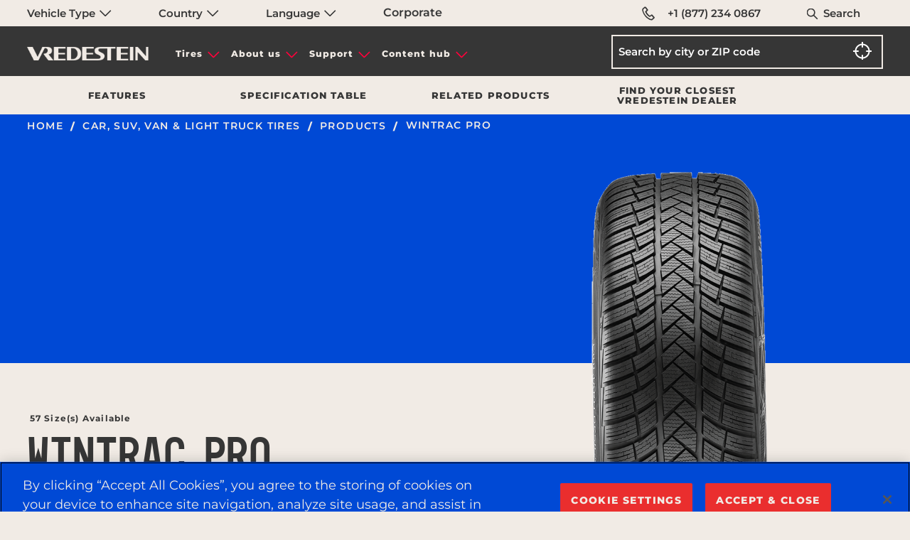

--- FILE ---
content_type: text/html;charset=utf-8
request_url: https://www.vredestein.com/car-suv-tires/products/1582-WINTRAC-PRO/
body_size: 14482
content:

<!DOCTYPE HTML>
<html lang="en">
    <head>
    <meta charset="UTF-8"/>
    <title></title>
    
    
    <meta name="template" content="page-product-detail"/>
    <meta name="viewport" content="width=device-width, initial-scale=1"/>
    
    





<meta property="og:url" content="https://www.vredestein.com/car-suv-tires/products/1582-WINTRAC-PRO/"/>

<meta property="og:image" content="https://www.vredestein.com/content/dam/orbit/logos/brand-logo-light-default@3x.png"/>
<meta property="og:type" content="website"/>
<meta property="og:image:width" content="200"/>
<meta property="og:image:height" content="200"/>


      
<meta name="twitter:card" content="summary_large_image"/>


<meta name="twitter:image" content="https://www.vredestein.com/content/dam/orbit/logos/brand-logo-light-default@3x.png"/>

<script defer="defer" type="text/javascript" src="https://rum.hlx.page/.rum/@adobe/helix-rum-js@%5E2/dist/rum-standalone.js" data-routing="env=prod,tier=publish,ams=Apollo Tyres Ltd."></script>
<link rel="canonical" href="https://www.vredestein.com/car-suv-tires/products/1582-WINTRAC-PRO/"/>


<meta http-equiv="Content-Security-Policy" content="style-src 'self' 'unsafe-inline' fonts.googleapis.com fonts.gstatic.com www.googletagmanager.com www.google-analytics.com www.googleadservices.com https://snap.licdn.com https://googleads.g.doubleclick.net; script-src 'self' 'unsafe-inline' 'unsafe-eval' assets.adobedtm.com cdn.cookielaw.org www.youtube.com https://googleads.g.doubleclick.net https://connect.facebook.net https://snap.licdn.com *.googletagmanager.com *.google-analytics.com *.creativecdn.com *.googleadservices.com player.vimeo.com *.googleapis.com cdnjs.cloudflare.com *.google.com www.gstatic.com  https://js.hsforms.net  https://live.rezync.com https://www.redditstatic.com https://events.reddit.com https://www.redditmedia.com https://www.reddit.com/ https://zetaglobal.com/zeta-intelligence/ https://*.rezync.com https://*.rfihub.com https://*.rfihub.net https://*.boomtrain.com;"/>


  <script type="application/ld+json">
    {
  "@context": "https://schema.org/",
  "@type": "Product",
  "aggregateRating": {
    "@type": "AggregateRating",
    "ratingValue": "4.5",
    "reviewCount": "11"
  },
  "name": "WINTRAC PRO",
  "description": "With Wintrac Pro you can put your car to the ultimate winter test. Focussing on grip and control, this tire is designed to perform.",
  "gtin": [
    "AP22545018WWPRA02",
    "AP20550017VWPRA02",
    "AP25540020YWPRA02",
    "AP24550018VWPRA02",
    "AP22550018VWPRA02",
    "AP22550017VWPRA02",
    "AP23540019WWPRA02",
    "AP23540018WWPRA02",
    "AP27540019WWPRA02",
    "AP25535021YWPRA02",
    "AP23535020YWPRA02",
    "AP24535019YWPRA02",
    "AP24545019WWPRA02",
    "AP22545019VWPRA02",
    "AP23545019VWPRA02",
    "AP20545017VWPRA02",
    "AP24545017VWPRA02",
    "AP31530021YWPRA02",
    "AP25540018YWPRA02",
    "AP22555017VWPRA02",
    "AP21555017VWPRA02",
    "AP25535020WWPRA02",
    "AP20555019HWPRA02",
    "AP22555019VWPRA02",
    "AP20540018VWPRA02",
    "AP23545017VWPRA02",
    "AP22545017VWPRA02",
    "AP27535019WWPRA02",
    "AP32535022YWPRA02",
    "AP21545017VWPRA02",
    "AP21550018VWPRA00",
    "AP23545018WWPRA02",
    "AP21550017VWPRA02",
    "AP21550019HWPRA00",
    "AP24540020YWPRA02",
    "AP23550018VWPRA02",
    "AP26540022YWPRA02",
    "AP20555017VWPRA02",
    "AP24540019WWPRA02",
    "AP22560018VWPRA02",
    "AP22535019WWPRA02",
    "AP27530020YWPRA02",
    "AP22540018WWPRA02",
    "AP25535019YWPRA02",
    "AP24535021YWPRA02",
    "AP22560017VWPRA02",
    "AP24540018WWPRA02",
    "AP24535020YWPRA02",
    "AP23535019YWPRA02",
    "AP21545020HWPRA02",
    "AP22540019YWPRA02",
    "AP27535020YWPRA02",
    "AP24545018VWPRA02",
    "AP19555020HWPRA02",
    "AP25540019VWPRA02",
    "AP21540017VWPRA02",
    "AP21545018VWPRA02"
  ]
}
  </script>




  <!-- Facebook Pixel Code -->
  <script>
    !function(f,b,e,v,n,t,s)
    {if(f.fbq)return;n=f.fbq=function(){n.callMethod?
    n.callMethod.apply(n,arguments):n.queue.push(arguments)};
    if(!f._fbq)f._fbq=n;n.push=n;n.loaded=!0;n.version='2.0';
    n.queue=[];t=b.createElement(e);t.async=!0;
    t.src=v;s=b.getElementsByTagName(e)[0];
    s.parentNode.insertBefore(t,s)}(window,document,'script',
    'https://connect.facebook.net/en_US/fbevents.js');
    fbq('init', '1225915275096595');
    fbq('track', 'PageView');
    </script>
    <noscript>
    <img height="1" width="1" src="https://www.facebook.com/tr?id=1225915275096595&ev=PageView
    &noscript=1"/>
  </noscript>
  <!-- End Facebook Pixel Code -->

    

    





<link rel="icon" type="image/vnd.microsoft.icon" href="/etc.clientlibs/orbit/clientlibs/clientlib-baseAPVR/resources/resources-shared/images/vr.ico"/>
<!-- SDI include (path: /content/orbit/vredestein/us/en/car-suv-tires/products/1582-WINTRAC-PRO/_jcr_content/hrefLang.nocache.html/orbit/components/page/basePage/hrefLang, resourceType: orbit/components/page/basePage/hrefLang) -->



    <link rel="alternate" href="https://www.vredestein.ca/en-ca/car-suv-tires/products/1582-WINTRAC-PRO/" hreflang="en-ca"/>

    <link rel="alternate" href="https://www.vredestein.com/car-suv-tires/products/1582-WINTRAC-PRO/" hreflang="en-us"/>

<!-- GTM page load event start -->
<script>
    try {
        window.dataLayer = window.dataLayer || [];
        dataLayer.push({
        "event": "page_load",
        "product_category":"Car, SUV, Van \x26 Light Truck Tires",
        "product_subcategory":"CAR" });
    } catch (error) {
        console.log(error);
    }
</script>
<!-- GTM page load event end -->

<!-- GTM code for Prod start -->

    

    
    <!-- Google Tag Manager -->
<script>(function(w,d,s,l,i){w[l]=w[l]||[];w[l].push({'gtm.start':
    new Date().getTime(),event:'gtm.js'});var f=d.getElementsByTagName(s)[0],
    j=d.createElement(s),dl=l!='dataLayer'?'&l='+l:'';j.async=true;j.src=
    'https://www.googletagmanager.com/gtm.js?id='+i+dl;f.parentNode.insertBefore(j,f);
    })(window,document,'script','dataLayer','GTM-KGJ6JB');</script>
    <!-- End Google Tag Manager -->
    

<!-- GTM code for Prod end -->

<!-- GTM code for DEV and Stage start -->

<!-- GTM code for DEV and Stage end -->
<!-- <input type="hidden" class="ot_script_dev" value="">
<input type="hidden" class="ot_script_stage" value="">
<input type="hidden" class="ot_script_prod" value="93ab1a69-bc3b-460a-82e2-b39777f822c3"> -->




  <link as="font" crossorigin="" href="/content/orbit/vredestein/resources/fonts/Mono45HeadlineVREDESTEIN.woff" rel="preload" type="font/woff"/>
  <link as="font" crossorigin="" href="/content/orbit/vredestein/resources/fonts/Montserrat-400.woff2" rel="preload" type="font/woff2"/>
  <link as="font" crossorigin="" href="/content/orbit/vredestein/resources/fonts/Montserrat-500.woff2" rel="preload" type="font/woff2"/>
  <link as="font" crossorigin="" href="/content/orbit/vredestein/resources/fonts/Montserrat-600.woff2" rel="preload" type="font/woff2"/>
  <link as="font" crossorigin="" href="/content/orbit/vredestein/resources/fonts/Montserrat-700.woff2" rel="preload" type="font/woff2"/>
  <link as="font" crossorigin="" href="/content/orbit/vredestein/resources/fonts/Montserrat-800.woff2" rel="preload" type="font/woff2"/>
  <style>
    @font-face {
      font-display: swap;
      font-family: 'mono45-headline, monospace';
      font-style: normal;
      src: url('/content/orbit/vredestein/resources/fonts/Mono45HeadlineVREDESTEIN.woff') format('woff');
    }
    @font-face {
      font-display: swap;
      font-family: 'Montserrat';
      font-style: normal;
      font-weight: 400;
      src: url('/content/orbit/vredestein/resources/fonts/Montserrat-400.woff2') format('woff2');
    }
     @font-face {
      font-display: swap;
      font-family: 'Montserrat';
      font-style: normal;
      font-weight: 500;
      src: url('/content/orbit/vredestein/resources/fonts/Montserrat-500.woff2') format('woff2');
    }
    @font-face {
      font-display: swap;
      font-family: 'Montserrat';
      font-style: normal;
      font-weight: 600;
      src: url('/content/orbit/vredestein/resources/fonts/Montserrat-600.woff2') format('woff2');
    }
    @font-face {
      font-display: swap;
      font-family: 'Montserrat';
      font-style: normal;
      font-weight: 700;
      src: url('/content/orbit/vredestein/resources/fonts/Montserrat-700.woff2') format('woff2');
    }
    @font-face {
      font-display: swap;
      font-family: 'Montserrat';
      font-style: normal;
      font-weight: 800;
      src: url('/content/orbit/vredestein/resources/fonts/Montserrat-800.woff2') format('woff2');
    }
  </style>





<!-- GTM page load event start -->
<script>
  try {
      window.dataLayer = window.dataLayer || [];
      dataLayer.push({
      "event": "page_load",
      "product_category":"Car, SUV, Van \x26 Light Truck Tires",
      "product_subcategory":"CAR" });
  } catch (error) {
      console.log(error);
  }
</script>
<!-- GTM page load event end -->

<!-- GTM code for Prod start -->

  
  
    <!-- Google Tag Manager -->
    <script>(function(w,d,s,l,i){w[l]=w[l]||[];w[l].push({'gtm.start':
    new Date().getTime(),event:'gtm.js'});var f=d.getElementsByTagName(s)[0],
    j=d.createElement(s),dl=l!='dataLayer'?'&l='+l:'';j.async=true;j.src=
    'https://www.googletagmanager.com/gtm.js?id='+i+dl;f.parentNode.insertBefore(j,f);
    })(window,document,'script','dataLayer','GTM-KGJ6JB');</script>
    <!-- End Google Tag Manager -->
  

<!-- GTM code for Prod end -->
<!-- GTM code for DEV and Stage start -->

<!-- GTM code for DEV and Stage end -->

<!-- No Script GTM for Prod start -->

  <!-- Google Tag Manager (noscript) - Apollo -->
  
  <!-- End Google Tag Manager (noscript) - Apollo -->
  <!-- Google Tag Manager (noscript) - Vredestein -->
  
    <noscript><iframe src="https://www.googletagmanager.com/ns.html?id=GTM-KGJ6JB" height="0" width="0" style="display:none;visibility:hidden" title="gtmVR"></iframe></noscript>
  
  <!-- End Google Tag Manager (noscript) - Vredestein -->

<!-- No Script GTM for Prod start -->
<!-- GTM Dev & Stage - start -->

<!-- GTM Dev & Stage - end -->




    
    
    

    

    
    
    
<link rel="stylesheet" href="/etc.clientlibs/orbit/clientlibs/clientlib-stalwart.min.d41d8cd98f00b204e9800998ecf8427e.css" type="text/css">
<link rel="stylesheet" href="/etc.clientlibs/orbit/clientlibs/clientlib-dependencies.min.82d8669df0f20f3fe352f9c311807973.css" type="text/css">
<link rel="stylesheet" href="/etc.clientlibs/orbit/clientlibs/clientlib-gtmScriptsMain.min.d41d8cd98f00b204e9800998ecf8427e.css" type="text/css">
<link rel="stylesheet" href="/etc.clientlibs/orbit/clientlibs/clientlib-baseAPVR.min.1bbdfa1dd91fae2edbfbc3bdc09f443c.css" type="text/css">
<link rel="stylesheet" href="/etc.clientlibs/orbit/clientlibs/clientlibs-macfrontend.min.e3c983d48c60384b5a334635a704d860.css" type="text/css">
<link rel="stylesheet" href="/etc.clientlibs/orbit/clientlibs/templateAPVR/clientlib-productDetailsTempVr.min.e98ef9882f9d0a0bcd4703befe783aa3.css" type="text/css">
<link rel="stylesheet" href="/etc.clientlibs/orbit/clientlibs/components/clientlib-orbTextEditor.min.f657f561860f79a6c3de40585713ac4a.css" type="text/css">
<link rel="stylesheet" href="/etc.clientlibs/orbit/clientlibs/components/clientlib-findDealer.min.3deb98547c72d484aae7b78d586ab99b.css" type="text/css">



    

    
</head>
    <body class="basePage page basicpage vredestein-site pdp-page" id="basePage-453b1e5f04">
        
        
        
            




            



            
  

<div class="root responsivegrid">


<div class="aem-Grid aem-Grid--12 aem-Grid--default--12 ">
    
    <div class="experienceFragment experiencefragment aem-GridColumn aem-GridColumn--default--12">
<div id="experienceFragment-6144222841" class="cmp-experiencefragment cmp-experiencefragment--header-exp-frag">

    



<div class="xf-content-height">
    


<div class="aem-Grid aem-Grid--12 aem-Grid--default--12 ">
    
    <div class="responsivegrid aem-GridColumn aem-GridColumn--default--12">


<div class="aem-Grid aem-Grid--12 aem-Grid--default--12 ">
    
    <div class="globalNavigation aem-GridColumn aem-GridColumn--default--12">
<div>






<div id="top-nav" class="section top__navbar__wrapper apl__max__width fluid position-large-static width-100 padding-horizontal-large-1">
  <section class="div top__navbar__container grid-container set-max-width defaultPadding">
    <div class=" top__navbar__grid grid-x">
      <div class="top__navbar__dropdown__wrapper cell small-12 large-7 display-flex">
        <ul class="dropdown menu top__navbar__dropdown__container" data-dropdown-menu data-disable-hover="true" data-click-open="true">
          <li class="top__navbar__dropdown__menu__item vehicleCategorylist padding-right-large-0 width-large-100">
            <a href="#" onclick="return false;" aria-label="Vehicle Type" class="top__navbar__dropdown__menu__link text-default-black font-vr-secondary font-medium">
              Vehicle Type
              <em class="sprite is__dropdown__closed"></em>
              <em class="sprite is__dropdown__open"></em>
            </a>
            <ul class="menu top__navbar__dropdown__submenu width-large-100 bg-contact-us-bg border-none overflow-y-auto display-none">
              
                <li class="top__navbar__dropdown__submenu__item">
                  <a href="/car-suv-tires/" class="top__navbar__dropdown__submenu__link font-vr-secondary text-default-black font-medium active__item">
                    Car, SUV, Van &amp; Light Truck
                  </a>
                </li>
              
                <li class="top__navbar__dropdown__submenu__item">
                  <a href="/classic-tires/" class="top__navbar__dropdown__submenu__link font-vr-secondary text-default-black font-medium ">
                    Classic
                  </a>
                </li>
              
                <li class="top__navbar__dropdown__submenu__item">
                  <a href="/agricultural-industrial-tires/" class="top__navbar__dropdown__submenu__link font-vr-secondary text-default-black font-medium ">
                    Agricultural &amp; Industrial
                  </a>
                </li>
              
            </ul>
          </li>
          <li class="top__navbar__dropdown__menu__item padding-right-large-0 width-large-100">
            <a href="#" onclick="return false;" class="top__navbar__dropdown__menu__link text-default-black font-vr-secondary font-medium">
              Country
              <em class="sprite is__dropdown__closed"></em>
              <em class="sprite is__dropdown__open"></em>
            </a>
            <ul class="menu top__navbar__dropdown__submenu width-large-100 bg-contact-us-bg border-none overflow-y-auto display-none">
              
                <li class="top__navbar__dropdown__submenu__item">
                  <a href="https://www.vredestein.at/" target="_blank" class="top__navbar__dropdown__submenu__link topNavbar-country  font-vr-secondary text-default-black font-medium ">
                    Austria
                  </a>
                </li>
              
                <li class="top__navbar__dropdown__submenu__item">
                  <a href="https://www.vredestein.be/nl-be/" target="_blank" class="top__navbar__dropdown__submenu__link topNavbar-country  font-vr-secondary text-default-black font-medium ">
                    Belgium
                  </a>
                </li>
              
                <li class="top__navbar__dropdown__submenu__item">
                  <a href="https://www.vredestein.ca/en-ca/" target="_blank" class="top__navbar__dropdown__submenu__link topNavbar-country  font-vr-secondary text-default-black font-medium ">
                    Canada
                  </a>
                </li>
              
                <li class="top__navbar__dropdown__submenu__item">
                  <a href="https://www.vredestein.hr/" target="_blank" class="top__navbar__dropdown__submenu__link topNavbar-country  font-vr-secondary text-default-black font-medium ">
                    Croatia
                  </a>
                </li>
              
                <li class="top__navbar__dropdown__submenu__item">
                  <a href="https://www.vredestein.dk/" target="_blank" class="top__navbar__dropdown__submenu__link topNavbar-country  font-vr-secondary text-default-black font-medium ">
                    Denmark
                  </a>
                </li>
              
                <li class="top__navbar__dropdown__submenu__item">
                  <a href="https://www.vredestein.fr/" target="_blank" class="top__navbar__dropdown__submenu__link topNavbar-country  font-vr-secondary text-default-black font-medium ">
                    France
                  </a>
                </li>
              
                <li class="top__navbar__dropdown__submenu__item">
                  <a href="https://www.vredestein.de/" target="_blank" class="top__navbar__dropdown__submenu__link topNavbar-country  font-vr-secondary text-default-black font-medium ">
                    Germany
                  </a>
                </li>
              
                <li class="top__navbar__dropdown__submenu__item">
                  <a href="https://www.vredestein.hu/" target="_blank" class="top__navbar__dropdown__submenu__link topNavbar-country  font-vr-secondary text-default-black font-medium ">
                    Hungary
                  </a>
                </li>
              
                <li class="top__navbar__dropdown__submenu__item">
                  <a href="https://www.vredestein.co.in/" target="_blank" class="top__navbar__dropdown__submenu__link topNavbar-country  font-vr-secondary text-default-black font-medium ">
                    India
                  </a>
                </li>
              
                <li class="top__navbar__dropdown__submenu__item">
                  <a href="https://www.vredestein.it/" target="_blank" class="top__navbar__dropdown__submenu__link topNavbar-country  font-vr-secondary text-default-black font-medium ">
                    Italy
                  </a>
                </li>
              
                <li class="top__navbar__dropdown__submenu__item">
                  <a href="https://www.vredestein.nl/" target="_blank" class="top__navbar__dropdown__submenu__link topNavbar-country  font-vr-secondary text-default-black font-medium ">
                    Netherlands
                  </a>
                </li>
              
                <li class="top__navbar__dropdown__submenu__item">
                  <a href="https://www.vredestein.no/" target="_blank" class="top__navbar__dropdown__submenu__link topNavbar-country  font-vr-secondary text-default-black font-medium ">
                    Norway
                  </a>
                </li>
              
                <li class="top__navbar__dropdown__submenu__item">
                  <a href="https://www.vredestein.pl/" target="_blank" class="top__navbar__dropdown__submenu__link topNavbar-country  font-vr-secondary text-default-black font-medium ">
                    Poland
                  </a>
                </li>
              
                <li class="top__navbar__dropdown__submenu__item">
                  <a href="https://www.vredestein.ro/" target="_blank" class="top__navbar__dropdown__submenu__link topNavbar-country  font-vr-secondary text-default-black font-medium ">
                    Romania
                  </a>
                </li>
              
                <li class="top__navbar__dropdown__submenu__item">
                  <a href="https://www.vredestein.es/" target="_blank" class="top__navbar__dropdown__submenu__link topNavbar-country  font-vr-secondary text-default-black font-medium ">
                    Spain
                  </a>
                </li>
              
                <li class="top__navbar__dropdown__submenu__item">
                  <a href="https://www.vredestein.se/" target="_blank" class="top__navbar__dropdown__submenu__link topNavbar-country  font-vr-secondary text-default-black font-medium ">
                    Sweden
                  </a>
                </li>
              
                <li class="top__navbar__dropdown__submenu__item">
                  <a href="https://www.vredestein.ch/de-ch/" target="_blank" class="top__navbar__dropdown__submenu__link topNavbar-country  font-vr-secondary text-default-black font-medium ">
                    Switzerland
                  </a>
                </li>
              
                <li class="top__navbar__dropdown__submenu__item">
                  <a href="https://www.vredestein.co.uk/" target="_blank" class="top__navbar__dropdown__submenu__link topNavbar-country  font-vr-secondary text-default-black font-medium ">
                    United Kingdom
                  </a>
                </li>
              
                <li class="top__navbar__dropdown__submenu__item">
                  <a href="https://www.vredestein.com/" target="_blank" class="top__navbar__dropdown__submenu__link topNavbar-country  font-vr-secondary text-default-black font-medium active__item">
                    United States of America
                  </a>
                </li>
              
            </ul>
          </li>
          <li class="top__navbar__dropdown__menu__item padding-right-large-0 width-large-100">
            <a href="#" onclick="return false;" class="top__navbar__dropdown__menu__link text-default-black font-vr-secondary font-medium">
              Language
              <em class="sprite is__dropdown__closed"></em>
              <em class="sprite is__dropdown__open"></em>
            </a>
            <ul class="menu top__navbar__dropdown__submenu width-large-100 bg-contact-us-bg border-none overflow-y-auto display-none">
              
                <li class="top__navbar__dropdown__submenu__item">
                  
                </li>
              
                <li class="top__navbar__dropdown__submenu__item">
                  
                </li>
              
                <li class="top__navbar__dropdown__submenu__item">
                  
                </li>
              
                <li class="top__navbar__dropdown__submenu__item">
                  
                </li>
              
                <li class="top__navbar__dropdown__submenu__item">
                  
                </li>
              
                <li class="top__navbar__dropdown__submenu__item">
                  
                </li>
              
                <li class="top__navbar__dropdown__submenu__item">
                  
                </li>
              
                <li class="top__navbar__dropdown__submenu__item">
                  
                </li>
              
                <li class="top__navbar__dropdown__submenu__item">
                  
                </li>
              
                <li class="top__navbar__dropdown__submenu__item">
                  
                </li>
              
                <li class="top__navbar__dropdown__submenu__item">
                  
                </li>
              
                <li class="top__navbar__dropdown__submenu__item">
                  
                </li>
              
                <li class="top__navbar__dropdown__submenu__item">
                  
                </li>
              
                <li class="top__navbar__dropdown__submenu__item">
                  
                </li>
              
                <li class="top__navbar__dropdown__submenu__item">
                  
                </li>
              
                <li class="top__navbar__dropdown__submenu__item">
                  
                </li>
              
                <li class="top__navbar__dropdown__submenu__item">
                  
                </li>
              
                <li class="top__navbar__dropdown__submenu__item">
                  
                </li>
              
                <li class="top__navbar__dropdown__submenu__item">
                  
                    
                      <a href="https://www.vredestein.com/" target="_blank" class="top__navbar__dropdown__submenu__link topNavbar-language CountryMapping{countryName=&#39;United States of America&#39;, link=&#39;https://www.vredestein.com/&#39;, isCurrent=true, languageList=[NavbarTopModel{label=&#39;en_us&#39;, vehicleCategorylabel=&#39;null&#39;, link=&#39;https://www.vredestein.com/&#39;, isExternal=true, heading=&#39;English&#39;, id=&#39;null&#39;, isCurrent=false}]}  font-vr-secondary text-default-black font-medium ">
                        English
                      </a>
                    
                  
                </li>
              
            </ul>
          </li>
        </ul>
        <a href="https://corporate.apollotyres.com/" target="_blank" class="top__navbar__dropdown__menu__link text-default-black topNavbar-corporate font-vr-secondary font-medium">
          Corporate
        </a>
      </div>
      <div class="top__navbar__right cell small-12 large-5">
        <ul class="top__navbar__contact grid-x margin-bottom-0 height-100 margin-left-0">
          
          <li class="top__navbar__item padding-right-1 padding-left-1 padding-right-large-0 padding-left-large-0 width-large-100">
            <a href="tel:%20+1%20(877)%20234%200867" class="top__navbar__link text-default-black display-flex padding-horizontal-1 font-vr-secondary vr__conntct__link position-relative font-medium">
              <em class="sprite margin-right-1 margin-right-large-0 telephone"></em>
               +1 (877) 234 0867
            </a>
          </li>
          <li class="top__navbar__item width-large-100 padding-right-2 padding-left-2 padding-right-large-0 padding-left-large-0 display-large-none" id="globalSearchLink">
            <a href="#" onclick="return false;" aria-label="Search" class="top__navbar__link text-default-black position-relative font-vr-secondary font-medium">
              <em class="sprite search margin-right-1 position-absolute"></em>
              Search
            </a>
          </li>
        </ul>
      </div>
    </div>
  </section>
</div>
<div id="globalSearchSidenav" class="sidenav search__sidenav show-gradient display-none">
  <form class="globalSearch__search grid-container" id="globalSearchFormSidebar" src="/search/">
    <input class="globalSearch__input" id="globalSearchFormInputSidebar" type="text" placeholder="Search "/>
    <a href="#" onclick="return false;" class="closebtn"><span class="icon-close-search"></span></a>
  </form>
</div>


  <div>








    
    <div class="mainheader position-relative">
        <nav class="hamburger-container display-flex " aria-label="hamburger">
            <div class="hamburger-wrapper" id="hamburger-wrapper">
                <div class="hamburger-line top"></div>
                <div class="hamburger-line middle"></div>
                <div class="hamburger-line bottom"></div>
            </div>
        </nav>
        <section class="headersection display-flex set-max-width defaultPadding">
            <div class="grid-x main-navbar height-100">
                <div class="cell small-6 large-2 header__set">
                    
                        <a href="/" class="logo_link"><img fetchpriority="high" decoding="sync" src="/content/dam/orbit/logos/brand-logo-light-default@3x.png" alt="Vredestein" class="logo-vr"/></a>
                    
                    
                </div>
                <div id="header-menu" class="cell small-12 medium-12 large-6 header__set header__menu padding-0 margin-alarge-3">
                    <nav class="navbar" aria-label="navbar">
                        <ul class="no-bullet menu__list margin-0 padding-0 display-flex">
                            
                                <li data-menu-click="0" class="menu__list__item mobile__accordion text-center">
                                    <a href="#" onclick="return false;" class="menu__list__item__section menu__display menu_anchor up-arrow">Tires</a>
                                    <div class="submenu__section">
                                        <div>


  
  <div class="submenu_wrapper show-gradient position-absolute">
    <div class="submenu">
      <div class="grid-x height-100">
        <div class="cell small-12 medium-12 large-9">
          <div class="grid-x height-100">
            
              <div class="cell large-4 medium-12 small-12 submenu__list text-left">
                <ul class="no-bullet submenu__list__set">
                  <li class="submenu__list__item">
                    <a href="#" class="submenu__list__item__section ">Vehicle Type</a>
                    <ul class="sub__submenu__list no-bullet padding-top-1">
                      
                        <li class="sub__submenu__list__item padding-bottom-1">
                          <a href="/car-suv-tires/" class="sub__submenu__list__item__section ">Car, SUV, Van &amp; Light Truck</a>
                        </li>
                      
                        <li class="sub__submenu__list__item padding-bottom-1">
                          <a href="/classic-tires/" class="sub__submenu__list__item__section ">Classic</a>
                        </li>
                      
                        <li class="sub__submenu__list__item padding-bottom-1">
                          <a href="/agricultural-industrial-tires/" class="sub__submenu__list__item__section ">Agricultural &amp; Industrial</a>
                        </li>
                      
                    </ul>
                  </li>
                </ul>
              </div>
            
            <div class="cell large-12 medium-12 small-12 align-self-bottom tyres__link">
              <a href="/car-suv-tires/products/">
                <div class="tyre_link_box position-relative">
                  <span>View All Tires</span>
                  <span class="position-absolute link_arrow"></span>
                </div>
              </a>
            </div>
          </div>
        </div>
        
      </div>
    </div>
  </div>

</div>
                                    </div>
                                </li>
                                <hr class="mobile-accordion-divider"/>
                            
                                <li data-menu-click="0" class="menu__list__item mobile__accordion text-center">
                                    <a href="#" onclick="return false;" class="menu__list__item__section menu__display menu_anchor up-arrow">About us</a>
                                    <div class="submenu__section">
                                        <div>


  
  <div class="submenu_wrapper show-gradient position-absolute">
    <div class="submenu">
      <div class="grid-x height-100">
        <div class="cell small-12 medium-12 large-9">
          <div class="grid-x height-100">
            
              <div class="cell large-4 medium-12 small-12 submenu__list text-left">
                <ul class="no-bullet submenu__list__set">
                  <li class="submenu__list__item">
                    <a href="#" class="submenu__list__item__section ">About Us</a>
                    <ul class="sub__submenu__list no-bullet padding-top-1">
                      
                        <li class="sub__submenu__list__item padding-bottom-1">
                          <a href="/about-us/about-vredestein/" class="sub__submenu__list__item__section ">About Vredestein</a>
                        </li>
                      
                        <li class="sub__submenu__list__item padding-bottom-1">
                          <a href="/about-us/why-vredestein/" class="sub__submenu__list__item__section ">Why Vredestein</a>
                        </li>
                      
                        <li class="sub__submenu__list__item padding-bottom-1">
                          <a href="/about-us/distinctly-european/" class="sub__submenu__list__item__section ">Distinctly European</a>
                        </li>
                      
                        <li class="sub__submenu__list__item padding-bottom-1">
                          <a href="/about-us/heritage-legacy/" class="sub__submenu__list__item__section ">Heritage Legacy</a>
                        </li>
                      
                        <li class="sub__submenu__list__item padding-bottom-1">
                          <a href="/about-us/design-thinking/" class="sub__submenu__list__item__section ">Design Thinking</a>
                        </li>
                      
                        <li class="sub__submenu__list__item padding-bottom-1">
                          <a href="/about-us/performance-edge/" class="sub__submenu__list__item__section ">Performance Edge</a>
                        </li>
                      
                    </ul>
                  </li>
                </ul>
              </div>
            
            
          </div>
        </div>
        
      </div>
    </div>
  </div>

</div>
                                    </div>
                                </li>
                                <hr class="mobile-accordion-divider"/>
                            
                                <li data-menu-click="0" class="menu__list__item mobile__accordion text-center">
                                    <a href="#" onclick="return false;" class="menu__list__item__section menu__display menu_anchor up-arrow">Support</a>
                                    <div class="submenu__section">
                                        <div>


  
  <div class="submenu_wrapper show-gradient position-absolute">
    <div class="submenu">
      <div class="grid-x height-100">
        <div class="cell small-12 medium-12 large-9">
          <div class="grid-x height-100">
            
              <div class="cell large-4 medium-12 small-12 submenu__list text-left">
                <ul class="no-bullet submenu__list__set">
                  <li class="submenu__list__item">
                    <a href="#" class="submenu__list__item__section ">Support</a>
                    <ul class="sub__submenu__list no-bullet padding-top-1">
                      
                        <li class="sub__submenu__list__item padding-bottom-1">
                          <a href="/support/warranty/" class="sub__submenu__list__item__section ">Warranty Information</a>
                        </li>
                      
                        <li class="sub__submenu__list__item padding-bottom-1">
                          <a href="/support/dot-registration/" class="sub__submenu__list__item__section ">DOT Registration</a>
                        </li>
                      
                        <li class="sub__submenu__list__item padding-bottom-1">
                          <a href="/support/contact-us/" class="sub__submenu__list__item__section ">Contact Us</a>
                        </li>
                      
                    </ul>
                  </li>
                </ul>
              </div>
            
            
          </div>
        </div>
        
      </div>
    </div>
  </div>

</div>
                                    </div>
                                </li>
                                <hr class="mobile-accordion-divider"/>
                            
                                <li data-menu-click="0" class="menu__list__item mobile__accordion text-center">
                                    <a href="#" onclick="return false;" class="menu__list__item__section menu__display menu_anchor up-arrow">Content hub</a>
                                    <div class="submenu__section">
                                        <div>


  
  <div class="submenu_wrapper show-gradient position-absolute">
    <div class="submenu">
      <div class="grid-x height-100">
        <div class="cell small-12 medium-12 large-9">
          <div class="grid-x height-100">
            
              <div class="cell large-4 medium-12 small-12 submenu__list text-left">
                <ul class="no-bullet submenu__list__set">
                  <li class="submenu__list__item">
                    <a href="/content-hub/" class="submenu__list__item__section ">Content Hub</a>
                    <ul class="sub__submenu__list no-bullet padding-top-1">
                      
                        <li class="sub__submenu__list__item padding-bottom-1">
                          <a href="/content-hub/news/" class="sub__submenu__list__item__section ">News</a>
                        </li>
                      
                        <li class="sub__submenu__list__item padding-bottom-1">
                          <a href="/content-hub/campaign/product-launches/" class="sub__submenu__list__item__section ">New Products</a>
                        </li>
                      
                        <li class="sub__submenu__list__item padding-bottom-1">
                          <a href="/content-hub/campaign/" class="sub__submenu__list__item__section ">Campaigns</a>
                        </li>
                      
                        <li class="sub__submenu__list__item padding-bottom-1">
                          <a href="/content-hub/campaign/-vredesteintires/" class="sub__submenu__list__item__section ">#vredesteintires</a>
                        </li>
                      
                    </ul>
                  </li>
                </ul>
              </div>
            
              <div class="cell large-4 medium-12 small-12 submenu__list text-left">
                <ul class="no-bullet submenu__list__set">
                  <li class="submenu__list__item">
                    <a href="#" class="submenu__list__item__section ">Downloads</a>
                    <ul class="sub__submenu__list no-bullet padding-top-1">
                      
                        <li class="sub__submenu__list__item padding-bottom-1">
                          <a href="/product-brochures/" class="sub__submenu__list__item__section ">Product Brochures</a>
                        </li>
                      
                    </ul>
                  </li>
                </ul>
              </div>
            
            
          </div>
        </div>
        
      </div>
    </div>
  </div>

</div>
                                    </div>
                                </li>
                                <hr class="mobile-accordion-divider"/>
                            
                        </ul>
                    </nav>
                </div>
                <div id="header-cta" class="cell small-12 medium-12 large-4 header__set">
                    <div class="dealer__section display-flex dealer_search_container">
                        
                        
                        
                            <div class="find_Dealer_home text-center">
                                <form class="input-container dealer_search_form" data-dealer-link="/content/orbit/vredestein/us/en/car-suv-tires/dealer-listing.html">
                                    <div class="header__find__section position-relative">
                                    <input class="autocompleteSearch dealer_input" name="place" type="text" placeholder="Search by city or ZIP code"/>
                                    <input type="hidden" id="findADealer-mapKey" value="AIzaSyCWvVeosg1UC1FspGwWW9sbBQcb_PzQ26A"/>
                                    <!-- <input type="hidden" id="dealer-redirection-link" value=""> -->
                                    <input id="dealer-locator-country" class="country" name="country" type="hidden" value="us"/>
                                    <!-- <input id="dealer-locator-isapollosit" class="apolloSite" name="apolloSite" type="hidden"
                                        value="false"> -->
                                    <input id="dealer-locator-latitude" class="latitude" name="latitude" type="hidden"/>
                                    <input id="dealer-locator-longitude" class="longitude" name="longitude" type="hidden"/>
                                    <!-- <input id="dealer-locator-dealerBrand" name="dealerBrand" type="hidden" value=""> -->
                                    <!-- <input id="dealer-locator-dealershipType" name="dealershipType" type="hidden" value="">
                                    <input id="dealer-locator-vehicleCategory" name="vehicleCategory" type="hidden" value="">
                                    <input id="dealer-locator-maxDistance" name="maxDistance" type="hidden" value="">
                                    <input id="dealer-locator-maxDealers" name="maxDealers" type="hidden" value="">
                                    <input id="dealer-locator-unit" name="distanceUnit" type="hidden" value="">
                                    <input id="dealer-locator-successMessage" name="successMessage" type="hidden"
                                        value="">
                                    <input id="dealer-locator-cityFailureMessage" name="failureMessage" type="hidden"
                                        value="">
                                    <input id="dealer-locator-radiusFailureMessage" name="failureMessage" type="hidden"
                                        value="">
                                    <input id="dealer-locator-ASZ-text" name="ASZ-text" type="hidden"
                                        value="">
                                    <input id="dealer-locator-ATZ-text" name="ATZ-text" type="hidden"
                                        value="">
                                    <input id="dealer-locator-CVP-text" name="CVP-text" type="hidden"
                                        value="">
                                    <input id="dealer-locator-CVZ-text" name="CVZ-text" type="hidden"
                                        value=""> -->
                                    </div>
                                    <div class="geolocation">
                                    <span class="geolocation-icon"></span>
                                    </div>
                                </form>
                            </div>
                        
                        
                    </div>
                </div>
                
                
                
            </div>
            
            
        </section>
        
            <section class="dl_home_mob_nav hide_dl_search"> 
                <div class="dl_sticky_container">
                    <div class="header__find__section">
                        <h3 class="dl_sticky_head">Find you closest Vredestein Dealer</h3>
                        <form class="input-container dealer_search_form" id="mobile_dealer_form" data-dealer-link="/content/orbit/vredestein/us/en/car-suv-tires/dealer-listing.html">
                            <!-- <span class="search"></span> -->
                        <input class="autocompleteSearch dealer_input_mob" name="place" type="text" placeholder="Search by city or ZIP code"/>
                        <input type="hidden" id="findADealer-mapKey" value="AIzaSyCWvVeosg1UC1FspGwWW9sbBQcb_PzQ26A"/>
                        <!-- <input type="hidden" id="dealer-redirection-link" value=""> -->
                        <input id="dealer-locator-country" class="country" name="country" type="hidden" value="us"/>
                        <!-- <input id="dealer-locator-isapollosit" class="apolloSite" name="apolloSite" type="hidden"
                            value="false"> -->
                        <input id="dealer-locator-latitude" class="latitude" name="latitude" type="hidden"/>
                        <input id="dealer-locator-longitude" class="longitude" name="longitude" type="hidden"/>
                        <!-- <input id="dealer-locator-dealerBrand" name="dealerBrand" type="hidden" value=""> -->
                        <!-- <input id="dealer-locator-dealershipType" name="dealershipType" type="hidden" value=""> -->
                        <!-- <input id="dealer-locator-vehicleCategory" name="vehicleCategory" type="hidden" value=""> -->
                        <!-- <input id="dealer-locator-maxDistance" name="maxDistance" type="hidden" value="">
                        <input id="dealer-locator-maxDealers" name="maxDealers" type="hidden" value=""> -->
                        <!-- <input id="dealer-locator-unit" name="distanceUnit" type="hidden" value=""> -->
                        <!-- <input id="dealer-locator-successMessage" name="successMessage" type="hidden"
                            value="">
                        <input id="dealer-locator-cityFailureMessage" name="failureMessage" type="hidden"
                            value="">
                        <input id="dealer-locator-radiusFailureMessage" name="failureMessage" type="hidden"
                            value="">
                        <input id="dealer-locator-ASZ-text" name="ASZ-text" type="hidden"
                            value="">
                        <input id="dealer-locator-ATZ-text" name="ATZ-text" type="hidden"
                            value="">
                        <input id="dealer-locator-CVP-text" name="CVP-text" type="hidden"
                            value="">
                        <input id="dealer-locator-CVZ-text" name="CVZ-text" type="hidden"
                            value=""> -->
                        </form>
                        <div class="geolocation">
                            <p class="geolocation-icon" data-target-form-id="mobile_dealer_form">Use my current location</p>
                        </div>
                        <div class="stick-text">
                            <!-- <p>Find Your Closest Apollo Dealer</p> -->
                            <p class="open_text">Search Dealer by location or ZIP</p>
                            <p class="close_text display-none">Close</p>
                            <span class="arrow-icon"></span>
                        </div>
                    </div>
                </div>
            </section>
        
        <section id="mobile-nav-template" class="mobile-header display-none defaultPadding">
            <div class="height-100 overflow-y-auto position-fixed mobile-width-adjust" id="navbar-scroll">
                <div class="search-bar-mobile position-relative width-large-100 padding-horizontal-large-1">
                    <form id="globalMobileSearchForm">
                        <input type="text" class="search__input" id="globalMobileSearchInput" placeholder="Search"/>
                        <em class="sprite red-search position-absolute" id="globalMobileSearchSubmit"></em>
                    </form>
                </div>
            </div>
        </section>
    </div>


    
<script src="/etc.clientlibs/orbit/components/content/locatorComponents/clientlibs.min.js"></script>




    <script type="application/ld+json">
        {
          "@context": "https://schema.org",
          "@type": "Organization",
          "url": "https:\/\/www.vredestein.com\/",
          "logo": "https:\/\/www.vredestein.com:443\/\/content\/dam\/orbit\/logos\/brand\u002Dlogo\u002Dlight\u002Ddefault@3x.png"
        }
    </script>







    
</div>

  

  

</div>
</div>

    
</div>
</div>

    
</div>

</div></div>

    
</div>
<div class="responsivegrid aem-GridColumn aem-GridColumn--default--12">


<div class="aem-Grid aem-Grid--12 aem-Grid--default--12 ">
    
    <div class="anchorMenu aem-GridColumn aem-GridColumn--default--12">
  <section class="timelineComponent anchormenu position-relative defaultPadding not-to-print">
    <div class="timeline__box menu-large">
      <div class="owl-carousel owl-theme grid-x timeline__bottom anchor_menu">
        
          <div class="item item-large position-relative"><a class="menu_item" href="#progressbar-1320001505">EU Tyre label</a></div>
        
          <div class="item item-large position-relative"><a class="menu_item" href="#featurebenefits-971907211">Features</a></div>
        
          <div class="item item-large position-relative"><a class="menu_item" href="#sizetable-997578746">SPECIFICATION TABLE</a></div>
        
          <div class="item item-large position-relative"><a class="menu_item" href="#brochure-1424971115">Product Brochure</a></div>
        
          <div class="item item-large position-relative"><a class="menu_item" href="#relatedproducts-327930008">Related Products</a></div>
        
          <div class="item item-large position-relative"><a class="menu_item" href="#testresultscontainer-885065892">Test Results</a></div>
        
          <div class="item item-large position-relative"><a class="menu_item" href="#testimonialcontainer-912190857">Reviews</a></div>
        
          <div class="item item-large position-relative"><a class="menu_item" href="#needhelp-1925829150">Need Support?</a></div>
        
          <div class="item item-large position-relative"><a class="menu_item" href="#awardscontainer-1610097764">AWARDS</a></div>
        
          <div class="item item-large position-relative"><a class="menu_item" href="#finddealer-913712281">Find your closest Vredestein Dealer</a></div>
        
      </div>
    </div>
    <div class="anchormenu_set position-sticky menu-medium">
      <ul class="menu">
        
          <li><a class="menu_item" href="#progressbar-1320001505">EU Tyre label</a></li>
        
          <li><a class="menu_item" href="#featurebenefits-971907211">Features</a></li>
        
          <li><a class="menu_item" href="#sizetable-997578746">SPECIFICATION TABLE</a></li>
        
          <li><a class="menu_item" href="#brochure-1424971115">Product Brochure</a></li>
        
          <li><a class="menu_item" href="#relatedproducts-327930008">Related Products</a></li>
        
          <li><a class="menu_item" href="#testresultscontainer-885065892">Test Results</a></li>
        
          <li><a class="menu_item" href="#testimonialcontainer-912190857">Reviews</a></li>
        
          <li><a class="menu_item" href="#needhelp-1925829150">Need Support?</a></li>
        
          <li><a class="menu_item" href="#awardscontainer-1610097764">AWARDS</a></li>
        
          <li><a class="menu_item" href="#finddealer-913712281">Find your closest Vredestein Dealer</a></li>
        
      </ul>
    </div>
</section>


</div>
<div class="breadcrumb aem-GridColumn aem-GridColumn--default--12">
  
  <div class="breadcrumb-absolute">
  <section class="sec__breadcrumbs set-max-width defaultPadding not-to-print">
    <nav class="breadcrumbs__nav bg-image"> 
      <ul class="breadcrumbs hide-for-small-only">
        
          <li><a href="/">Home </a></li>
          
        
          <li><a href="/car-suv-tires/">Car, SUV, Van &amp; Light Truck Tires </a></li>
          
        
          <li><a href="/car-suv-tires/products/">Products </a></li>
          
        
          
          <li><span class="show-for-sr"></span>WINTRAC PRO</li>
        
      </ul>
      <ul class="breadcrumbs show-for-small-only breadcrumbs-back-left">
        <li>  <a href="#" onclick="history.back();">back</a></li>
      </ul>
    </nav>
  </section>
  </div>

</div>
<div class="productHero aem-GridColumn aem-GridColumn--default--12">



<section class="timelineComponent  image__carousel__section productheroComponent">
  
  <div class="image_section">
  </div>
  <input id="product-name" type="hidden" value="WINTRAC PRO"/>
  <input id="sizes-available" type="hidden" value="57"/>
  <section class="product-hero_container defaultPadding set-max-width">
    <div class="grid-x printFlex">
      <div class="large-6 medium-12 small-12 cell details-right-padding large-order-1 medium-order-2 small-order-2 product-hero-text">
        <input id="sf-timestamp" type="hidden" value="2025-11-05T17:15:53.25"/>
        <p class="sizes"><span class="number-of-sizes">57</span> Size(s) Available</p>
        <h1 class="margin-bottom-1">
          WINTRAC PRO
        </h1>
        <p class="product-subheading">Excellent winter performance for the most powerful cars</p>
        <p class="product-bodyCopy">With Wintrac Pro you can put your car to the ultimate winter test. Focussing on grip and control, this tire is designed to perform.</p>
        <div class="grid-x product-season-icons">
          <div class="large-4 medium-4 small-6 product-box cell">
            
              <div class="club-product">
                <span class="car-icon"></span>
                <p class="product">CAR</p>
              </div>
            
          </div>
          
          <div class="large-4 medium-4 small-6 season-box cell">
            <span class="winter-icon"></span>
            <p class="season">Winter</p>
          </div>
        </div>
      </div>
      <div class="large-6 medium-12 small-12 cell position-relative set-top-margin large-order-2 medium-order-1 small-order-1 product-hero-img-cntnr">
        <div class="timeline__box productHero_box position-relative">
          <div class="owl-carousel owl-theme grid-x productImage-box timeline__bottom product_hero">

            
              <div class="item large-12 medium-12 small-12 product-hero_image cell">
                <img fetchpriority="high" decoding="sync" src="/content/dam/orbit/syncforce/products/1582/T0017030.png" class="product-hero-img" alt="/content/dam/orbit/syncforce/products/1582/T0017030.png"/>
              </div>
            
              <div class="item large-12 medium-12 small-12 product-hero_image cell">
                <img fetchpriority="high" decoding="sync" src="/content/dam/orbit/syncforce/products/1582/T0012484.png" class="product-hero-img" alt="/content/dam/orbit/syncforce/products/1582/T0012484.png"/>
              </div>
            
          </div>
          <div class="timeline__details">
            <div class="slidebar position-absolute">
              <div class="slide-progress"></div>
            </div>
          </div>
        </div>
      </div>
     </div> 
    </section>
    <input type="hidden" id="current-path-productHero" value="/car-suv-tires/products/1582-WINTRAC-PRO"/>
    <input type="hidden" id="current-cateogory" value="car-suv-van"/>
</section>


    
</div>
<div class="progressBar aem-GridColumn aem-GridColumn--default--12">







<!-- Progress Bar v2 html-->


<div data-country="us" data-vtype="car-suv-van"></div>

    
        
    
    
    


<div data-vehiclecat="car-suv-van" data-vehicleregion="na"></div>



</div>
<div class="featureBenefits aem-GridColumn aem-GridColumn--default--12">



<div data-anchorid="featurebenefits-971907211" class="featuredBenefitWarpper">
	<section class="timelineComponent fabSection featuredProductsWrapper defaultPadding set-max-width benefitOwlLoading position-relative hasFeaturedImageSection not-to-print">
		<div class="feature-gradient-element position-absolute"></div>
		<div class="fb_header_wrapper fb_header_wrapper_hasImage">
			<h2 class="carouselHeading featureWithImage">Features
			</h2>
		</div>
		<img data-src="/content/dam/orbit/syncforce/products/1582/T0012570.png" alt="/content/dam/orbit/syncforce/products/1582/T0012570.png" id="currentBenefitImg" class="thumbnailOwl position-absolute remove-alt lozad"/>
		<div class="timeline__box syncforceCarousel featureTimeline ">
			<div class="owlWrapperForfeatBenefit">
				<div class="benefitOwlAbsolute hasFeaturedImageCarousel">
					<div class="owl-carousel owl-theme grid-x timeline__bottom benefitOwlWithCenter">
						
							<div class="item">
								<div class="bproductcard_wrapper">
									<div class="bproductcard isActiveItem" data-img-src="/content/dam/orbit/syncforce/products/1582/T0012570.png" data-img-alt="Superb grip while cornering">
										<div class="titleDescriptionWrap">
											<h2 class="bproductcard_title">Superb grip while cornering</h2>
										<div class="bproduct_card_desciption">
											<p>15% better handling in snow*</p>
											
										</div>
										</div>
									</div>
								</div>
							</div>
						
							<div class="item">
								<div class="bproductcard_wrapper">
									<div class="bproductcard " data-img-src="/content/dam/orbit/syncforce/products/1582/T0012571.png" data-img-alt="Short stopping distance on wet roads">
										<div class="titleDescriptionWrap">
											<h2 class="bproductcard_title">Short stopping distance on wet roads</h2>
										<div class="bproduct_card_desciption">
											<p>10% improvement on wet braking*</p>
											
										</div>
										</div>
									</div>
								</div>
							</div>
						
							<div class="item">
								<div class="bproductcard_wrapper">
									<div class="bproductcard " data-img-src="/content/dam/orbit/syncforce/products/1582/T0012572.png" data-img-alt="Great control, even at high speeds">
										<div class="titleDescriptionWrap">
											<h2 class="bproductcard_title">Great control, even at high speeds</h2>
										<div class="bproduct_card_desciption">
											<p>Speed rating Y available for many sizes (up to 186 MPH)</p>
											
										</div>
										</div>
									</div>
								</div>
							</div>
						
					</div>
					<div class="timeline__details position-relative featureBenefitTimelime_Details">
						<div class="timeline__first position-absolute"></div>
						<div class="timeline__last position-absolute"></div>
						<div class="slidebar position-absolute">
							<div class="slide-progress"></div>
						</div>
					</div>
				</div>
				
			</div>
		</div>
	</section>
</div></div>
<div class="imageAndTextCarousel aem-GridColumn aem-GridColumn--default--12">

<input type="hidden" id="text-carousel-speed" value="4000"/>

</div>
<div class="sizetable aem-GridColumn aem-GridColumn--default--12">
<div class="eutooltipComponent">
<div class="reveal large eutabletooltipModal" id="sizetableTooltipDetails" data-reveal>
	<div class="euTableTooltipData">
		<h4 class="eutooltipModalTitle">Tool Tip - Size Table</h4>
		<div>
			<ul class="tooltipDataList">
				<li>
					<strong>FUEL EFFICIENCY</strong>
					<span>Lower Rolling Resistance saves fuel. The values A to E indicate the effect on fuel consumption from low to high respectively. The difference between an ! and E rating could mean a reduction of fuel consumption of up to 7.5% for passenger car tyres.</span>
				</li>
			
				<li>
					<strong>WET&lt;/br&gt;GRIP</strong>
					<span>In the category &#39;Grip on a wet road surface&#39;, the classification A to E indicates the relative braking distance respectively from short to long on a wet road surface. A set of A-rated tyres will brake up to 18 metres shorter than a set of E-rated tyres.</span>
				</li>
			
				<li>
					<strong>NOISE RATING</strong>
					<span>The exterior Noise level is measured in dB, divided into three classes, ranging from A to C, whereas A stands for low-Noise and C for high Noise pollution for the environment. NB: External Noise does not fully correlate with the interior noise of the vehicle.</span>
				</li>
			
				<li>
					<strong>SNOW GRIP</strong>
					<span>If applicable, the ‘Three Peak Mountain Snowflake’ symbol (also referred to as 3PMSF) indicates that the product has been classified as a tyre for the use in severe snow conditions in accordance with strict European legislations (R117). All Vredestein winter and all-season tyres show the 3PMSF marking.</span>
				</li>
			
				<li>
					<strong>ICE GRIP</strong>
					<span>Tyres with Ice Grip classification are specifically designed for driving on roads with ice and packed snow and may only be used in extreme weather circumstances.</span>
				</li>
			</ul>
		</div>
		<button class="orbit-primary-button bottomLabelBtn euTooltipTrigger_close" type="button">Understood</button>
	</div>

	<button class="close-button euTooltipTrigger_close" data-close aria-label="Close reveal" type="button">
		<span aria-hidden="true">&times;</span>
	</button>
</div>
</div>





<section class="sizeTable-section defaultPadding set-max-width timelineComponent" data-anchorid="sizetable-997578746">
    <input type="hidden" class="currentpagePath" data-val="/content/orbit/vredestein/us/en/car-suv-tires/products/1582-WINTRAC-PRO"/>
    <input type="hidden" class="currentLanguage" data-val="en"/>
    <input type="hidden" class="euTyreNameIs" value="WINTRAC PRO"/>
    <input type="hidden" class="siteTypeIs" value="vredestein-site"/>
    <input type="hidden" class="pageTypeIs" value="car-suv-van"/>
    <input type="hidden" id="site-region" value="na"/>
    <input type="hidden" id="euLabel" value="EU&lt;/br>Label"/>
    
    <input type="hidden" id="downloadLabel" value="Download"/>
    <div class="hide res__columnHeaders">
        
            <input type="hidden" id="label-289" data-label="label-289" value="WIDTH"/>
        
            <input type="hidden" id="label-354" data-label="label-354" value="ASPECT&lt;/br>RATIO"/>
        
            <input type="hidden" id="label-283_1" data-label="label-283_1" value="RIM&lt;/br>DIAMETER"/>
        
            <input type="hidden" id="label-235" data-label="label-235" value="LOAD&lt;/br>INDEX"/>
        
            <input type="hidden" id="label-295" data-label="label-295" value="SPEED&lt;/br>RATING"/>
        
            <input type="hidden" id="label-334" data-label="label-334" value="MAX SPEED&lt;/br>(MILES / HOUR)"/>
        
            <input type="hidden" id="label-282_1" data-label="label-282_1" value="RIM&lt;/br>PROTECTOR"/>
        
            <input type="hidden" id="label-366" data-label="label-366" value="TREADWEAR (US)"/>
        
            <input type="hidden" id="label-367" data-label="label-367" value="TRACTION (US)"/>
        
            <input type="hidden" id="label-368" data-label="label-368" value="TEMPERATURE (US)"/>
        
    </div>
    <div class="sizeTable-section__head">
        <h2 class="sizeTable-section__heading">SPECIFICATION TABLE</h2>
        
    </div>
    <div class="eusizeTableWrapper">
        <div class="tablewrapper timeline__box">
            <div class="filterDrp">
                <select name="" data-defalult-option="All" class="select2-without-search" id="eufilterselect">
                    <option value="-1">All</option>
                </select>
            </div>
            <div class="tableWrapper">
            <table id="env_table" class="display dataTable cell-border eusizetable" aria-describedby="eusizetable">
                <thead id="sizeTblHead">

                </thead>
                <tbody class="sizeTblBody" id="sizeTblBody">

                </tbody>
            </table>
            
            <div class="timeline__details position-relative not-to-print">
                <div class="slidebar position-absolute">
                    <div class="slide-progress"></div>
                </div>
            </div>
            </div>
        </div>
    </div>

    <form id="euSizeTableExportForm" method="post" action="">
        <input type="hidden" value="" id="eu-tyreName" name="tyreName"/>
        <input type="hidden" value="" id="eu-size" name="size"/>
        <input type="hidden" value="" id="eu-fe" name="fe"/>
        <input type="hidden" value="" id="eu-nc" name="nc"/>
        <input type="hidden" value="" id="eu-noise" name="noise"/>
        <input type="hidden" value="" id="eu-wg" name="wg"/>
        <input type="hidden" value="" id="eu-eanCode" name="eanCode"/>
        <input type="hidden" value="" id="eu-brand" name="brand"/>
        <input type="hidden" value="" id="eu-varient-id" name="id"/>
        <input type="hidden" value="" id="eu-pagePath" name="currentPagePath"/>
    </form>

</section></div>
<div class="brochure aem-GridColumn aem-GridColumn--default--12">


</div>
<div class="relatedProducts aem-GridColumn aem-GridColumn--default--12">



<section data-anchorid="relatedproducts-327930008" class="timelineComponent featuredProductsWrapper relatedProductsWrapper defaultPadding set-max-width not-to-print">
	<div class="timeline__box syncforceCarousel">
		<h2 class="carouselHeading" gtmlabel="Related Products">Related Products</h2>
		<div class="owl-carousel owl-theme grid-x timeline__bottom feature-related">
			
				<div class="item">
					<div class="fproductcard_wrapper">
						<div class="fproduct__card">
							<a href="/car-suv-tires/products/1815-QUATRAC/" class="fproduct__details__trigger" data-gtmimagecarousel="true">
								<div class="product-top-wrapper">
									
									<div class="fproduct__name">
										<h2 class="position-relative">QUATRAC</h2>
										<p>Perfectly balanced seasonal performance</p>
									</div>
									<div class="featureImgWrapper">
										<img data-src="/content/dam/orbit/syncforce/products/1815/T0012435.png" alt="QUATRAC" class="product__img lozad"/>
									</div>
								</div>
								<div class="fproduct__description">
									<div class="fproduct__description__top fproduct__description__content">
										<div class="price_sizing product__price">
											<span>&nbsp;</span>
											<span>32 Size(s)</span>
										</div>
										<div class="price_sizing product__season">
											<span class="f_icon all-weather-icon"></span> 
											<span>All weather</span>
										</div>
									</div>
								</div>
							</a>
						</div>
					</div>
				</div>
			
				<div class="item">
					<div class="fproductcard_wrapper">
						<div class="fproduct__card">
							<a href="/car-suv-tires/products/1998-QUATRAC-PRO%2B/" class="fproduct__details__trigger" data-gtmimagecarousel="true">
								<div class="product-top-wrapper">
									
									<div class="fproduct__name">
										<h2 class="position-relative">QUATRAC PRO+</h2>
										<p>All Weather with a big plus</p>
									</div>
									<div class="featureImgWrapper">
										<img data-src="/content/dam/orbit/syncforce/products/1998/T0015903.png" alt="QUATRAC PRO+" class="product__img lozad"/>
									</div>
								</div>
								<div class="fproduct__description">
									<div class="fproduct__description__top fproduct__description__content">
										<div class="price_sizing product__price">
											<span>&nbsp;</span>
											<span>46 Size(s)</span>
										</div>
										<div class="price_sizing product__season">
											<span class="f_icon all-weather-icon"></span> 
											<span>All weather</span>
										</div>
									</div>
								</div>
							</a>
						</div>
					</div>
				</div>
			
				<div class="item">
					<div class="fproductcard_wrapper">
						<div class="fproduct__card">
							<a href="/car-suv-tires/products/885-QUATRAC-5/" class="fproduct__details__trigger" data-gtmimagecarousel="true">
								<div class="product-top-wrapper">
									
									<div class="fproduct__name">
										<h2 class="position-relative">QUATRAC 5</h2>
										<p>The best tire for all seasons</p>
									</div>
									<div class="featureImgWrapper">
										<img data-src="/content/dam/orbit/syncforce/products/885/T0012432.png" alt="QUATRAC 5" class="product__img lozad"/>
									</div>
								</div>
								<div class="fproduct__description">
									<div class="fproduct__description__top fproduct__description__content">
										<div class="price_sizing product__price">
											<span>&nbsp;</span>
											<span>24 Size(s)</span>
										</div>
										<div class="price_sizing product__season">
											<span class="f_icon all-weather-icon"></span> 
											<span>All weather</span>
										</div>
									</div>
								</div>
							</a>
						</div>
					</div>
				</div>
			
				<div class="item">
					<div class="fproductcard_wrapper">
						<div class="fproduct__card">
							<a href="/car-suv-tires/products/890-SNOWTRAC-5/" class="fproduct__details__trigger" data-gtmimagecarousel="true">
								<div class="product-top-wrapper">
									
									<div class="fproduct__name">
										<h2 class="position-relative">SNOWTRAC 5</h2>
										<p>Safe and comfortable tire in wintry conditions</p>
									</div>
									<div class="featureImgWrapper">
										<img data-src="/content/dam/orbit/syncforce/products/890/T0012450.png" alt="SNOWTRAC 5" class="product__img lozad"/>
									</div>
								</div>
								<div class="fproduct__description">
									<div class="fproduct__description__top fproduct__description__content">
										<div class="price_sizing product__price">
											<span>&nbsp;</span>
											<span>6 Size(s)</span>
										</div>
										<div class="price_sizing product__season">
											<span class="f_icon winter-icon"></span> 
											<span>Winter</span>
										</div>
									</div>
								</div>
							</a>
						</div>
					</div>
				</div>
			
				<div class="item">
					<div class="fproductcard_wrapper">
						<div class="fproduct__card">
							<a href="/car-suv-tires/products/1870-ULTRAC-VORTI%2B/" class="fproduct__details__trigger" data-gtmimagecarousel="true">
								<div class="product-top-wrapper">
									
									<div class="fproduct__name">
										<h2 class="position-relative">ULTRAC VORTI+</h2>
										<p>Control and precision have never been sportier</p>
									</div>
									<div class="featureImgWrapper">
										<img data-src="/content/dam/orbit/syncforce/products/1870/T0012474.png" alt="ULTRAC VORTI+" class="product__img lozad"/>
									</div>
								</div>
								<div class="fproduct__description">
									<div class="fproduct__description__top fproduct__description__content">
										<div class="price_sizing product__price">
											<span>&nbsp;</span>
											<span>13 Size(s)</span>
										</div>
										<div class="price_sizing product__season">
											<span class="f_icon summer-icon"></span> 
											<span>Summer</span>
										</div>
									</div>
								</div>
							</a>
						</div>
					</div>
				</div>
			
				<div class="item">
					<div class="fproductcard_wrapper">
						<div class="fproduct__card">
							<a href="/car-suv-tires/products/1956-ULTRAC-PRO/" class="fproduct__details__trigger" data-gtmimagecarousel="true">
								<div class="product-top-wrapper">
									
									<div class="fproduct__name">
										<h2 class="position-relative">ULTRAC PRO</h2>
										<p>The ultimate blend of Power and Elegance</p>
									</div>
									<div class="featureImgWrapper">
										<img data-src="/content/dam/orbit/syncforce/products/1956/T0016444.png" alt="ULTRAC PRO" class="product__img lozad"/>
									</div>
								</div>
								<div class="fproduct__description">
									<div class="fproduct__description__top fproduct__description__content">
										<div class="price_sizing product__price">
											<span>&nbsp;</span>
											<span>31 Size(s)</span>
										</div>
										<div class="price_sizing product__season">
											<span class="f_icon summer-icon"></span> 
											<span>Summer</span>
										</div>
									</div>
								</div>
							</a>
						</div>
					</div>
				</div>
			
				<div class="item">
					<div class="fproductcard_wrapper">
						<div class="fproduct__card">
							<a href="/car-suv-tires/products/1828-WINTRAC/" class="fproduct__details__trigger" data-gtmimagecarousel="true">
								<div class="product-top-wrapper">
									
									<div class="fproduct__name">
										<h2 class="position-relative">WINTRAC</h2>
										<p>Steady performance on winter roads</p>
									</div>
									<div class="featureImgWrapper">
										<img data-src="/content/dam/orbit/syncforce/products/1828/T0012487.png" alt="WINTRAC" class="product__img lozad"/>
									</div>
								</div>
								<div class="fproduct__description">
									<div class="fproduct__description__top fproduct__description__content">
										<div class="price_sizing product__price">
											<span>&nbsp;</span>
											<span>21 Size(s)</span>
										</div>
										<div class="price_sizing product__season">
											<span class="f_icon winter-icon"></span> 
											<span>Winter</span>
										</div>
									</div>
								</div>
							</a>
						</div>
					</div>
				</div>
			
				<div class="item">
					<div class="fproductcard_wrapper">
						<div class="fproduct__card">
							<a href="/car-suv-tires/products/1787-HYPERTRAC/" class="fproduct__details__trigger" data-gtmimagecarousel="true">
								<div class="product-top-wrapper">
									
									<div class="fproduct__name">
										<h2 class="position-relative">HYPERTRAC</h2>
										<p>Superior wet performance for premium cars</p>
									</div>
									<div class="featureImgWrapper">
										<img data-src="/content/dam/orbit/syncforce/products/1787/T0010822.png" alt="HYPERTRAC" class="product__img lozad"/>
									</div>
								</div>
								<div class="fproduct__description">
									<div class="fproduct__description__top fproduct__description__content">
										<div class="price_sizing product__price">
											<span>&nbsp;</span>
											<span>44 Size(s)</span>
										</div>
										<div class="price_sizing product__season">
											<span class="f_icon all-season-icon"></span> 
											<span>All season</span>
										</div>
									</div>
								</div>
							</a>
						</div>
					</div>
				</div>
			
				<div class="item">
					<div class="fproductcard_wrapper">
						<div class="fproduct__card">
							<a href="/car-suv-tires/products/1788-HITRAC/" class="fproduct__details__trigger" data-gtmimagecarousel="true">
								<div class="product-top-wrapper">
									
									<div class="fproduct__name">
										<h2 class="position-relative">HITRAC</h2>
										<p>Most comfortable tire for family vehicles</p>
									</div>
									<div class="featureImgWrapper">
										<img data-src="/content/dam/orbit/syncforce/products/1788/T0011018.png" alt="HITRAC" class="product__img lozad"/>
									</div>
								</div>
								<div class="fproduct__description">
									<div class="fproduct__description__top fproduct__description__content">
										<div class="price_sizing product__price">
											<span>&nbsp;</span>
											<span>47 Size(s)</span>
										</div>
										<div class="price_sizing product__season">
											<span class="f_icon all-season-icon"></span> 
											<span>All season</span>
										</div>
									</div>
								</div>
							</a>
						</div>
					</div>
				</div>
			
				<div class="item">
					<div class="fproductcard_wrapper">
						<div class="fproduct__card">
							<a href="/car-suv-tires/products/1871-ULTRAC-VORTI-R%2B/" class="fproduct__details__trigger" data-gtmimagecarousel="true">
								<div class="product-top-wrapper">
									
									<div class="fproduct__name">
										<h2 class="position-relative">ULTRAC VORTI R+</h2>
										<p>Maximum performance for your sports car</p>
									</div>
									<div class="featureImgWrapper">
										<img data-src="/content/dam/orbit/syncforce/products/1871/T0012463.png" alt="ULTRAC VORTI R+" class="product__img lozad"/>
									</div>
								</div>
								<div class="fproduct__description">
									<div class="fproduct__description__top fproduct__description__content">
										<div class="price_sizing product__price">
											<span>&nbsp;</span>
											<span>2 Size(s)</span>
										</div>
										<div class="price_sizing product__season">
											<span class="f_icon summer-icon"></span> 
											<span>Summer</span>
										</div>
									</div>
								</div>
							</a>
						</div>
					</div>
				</div>
			
		</div>
		<div class="timeline__details position-relative relatedTimelime_Details">
			<div class="timeline__first position-absolute"></div>
			<div class="timeline__last position-absolute"></div>
			<div class="slidebar position-absolute">
				<div class="slide-progress"></div>
			</div>
		</div>
	</div>
</section></div>
<div class="testResultsContainer aem-GridColumn aem-GridColumn--default--12">



</div>
<div class="thirdpartyVideo aem-GridColumn aem-GridColumn--default--12">


        












</div>
<div class="testimonialContainer aem-GridColumn aem-GridColumn--default--12">



</div>
<div class="ctaContent aem-GridColumn aem-GridColumn--default--12">





</div>
<div class="needHelp aem-GridColumn aem-GridColumn--default--12">






   <section class="needHelp_section set-max-width text-default-black defaultPadding">
     <div class="needHelp_container">
       <div class="grid-x grid-padding-x grid-margin-y contact">
         <div class="large-8 medium-6 small-12 cell need-help-print">
            <h3>Need Support?</h3>
            
         </div>
         <div class="large-4 medium-6 small-12 phone-link cell dialNumber">
             <a class="desktop" href="callto://%20+1%20(877)%20234%200867">
               <p class="phoneNumber "><span class="phone_icon"></span>
               <span class="text"> +1 (877) 234 0867</span>
               </p>
             </a>
             <a class="text-default-black mobile" href="tel:%20+1%20(877)%20234%200867">
              <p class="phoneNumber "><span class="phone_icon"></span>
              <span class="text"> +1 (877) 234 0867</span>
              </p>
             </a>
         </div>
       </div>
    </div>
   </section>
 </div>
<div class="printAndShareButton aem-GridColumn aem-GridColumn--default--12">


<section class="print_share defaultPadding not-to-print">
    <div class="printShare-container">
        <div class="grid-x grid-margin-x grid-margin-y printShare-grid">
            <div class="large-6 medium-6 small-6 print  orbit-secondary-icon_text cell">
                <a href="#" data-gtmprintshare="true" gtmlabel="Print">
                    <span class="print_icon"></span>
                    <p class="text-center">Print</p>
                </a>
            </div>
            <div class="large-6 medium-6 small-6 share cell">
                <div class="grid-x height-100 position-relative">
                    <a href="#" class="large-12 medium-12 small-12 share-link orbit-secondary-icon_text cell" data-gtmprintshare="true" gtmlabel="Share">
                        <span class="share_icon"></span>
                        <p class="text-center">Share</p>
                    </a>
                    <div class="large-12 medium-12 small-12 cell social-box display-none">
                        <div class="grid-x grid-margin-x grid-margin-y social-box-container">
                            <div class="large-10 medium-9 small-12 social-media cell">
                                <div class="grid-x grid-margin-x social-box-icon-container">
                                    
                                        
                                            <div class="large-2 orbit-secondary-icon_text medium-4 small-5 social-box-icon cell">
                                                <a href="#" class="facebook-icon">
                                                </a>
                                            </div>
                                        
                                            <div class="large-2 orbit-secondary-icon_text medium-4 small-5 social-box-icon cell">
                                                <a href="#" class="twitter-icon">
                                                </a>
                                            </div>
                                        
                                            <div class="large-2 orbit-secondary-icon_text medium-4 small-5 social-box-icon cell">
                                                <a href="#" class="email-icon">
                                                </a>
                                            </div>
                                        
                                            <div class="large-2 orbit-secondary-icon_text medium-4 small-5 social-box-icon cell">
                                                <a href="#" class="copy-icon">
                                                </a>
                                            </div>
                                        
                                    
                                </div>
                            </div>
                            <div class="large-2 medium-3 small-5 social-close-container cell">
                                <div class="orbit-secondary-icon_text social-close">
                                    <span class="social-close-icon"></span>
                                </div>
                            </div>
                        </div>
                    </div>
                    <div class="dropdown-content">
                        
                            
                                <div class="orbit-secondary-icon_text social-mobile-icon">
                                    <a href="#" class="facebook-icon">
                                    </a>
                                </div>
                            
                                <div class="orbit-secondary-icon_text social-mobile-icon">
                                    <a href="#" class="twitter-icon">
                                    </a>
                                </div>
                            
                                <div class="orbit-secondary-icon_text social-mobile-icon">
                                    <a href="#" class="email-icon">
                                    </a>
                                </div>
                            
                                <div class="orbit-secondary-icon_text social-mobile-icon">
                                    <a href="#" class="copy-icon">
                                    </a>
                                </div>
                            
                        
                        <div class="orbit-secondary-icon_text social-close-mobile">
                            <span class="social-close_icon"></span>
                        </div>
                    </div>
                </div>
            </div>
        </div>
    </div>
</section></div>
<div class="Accordion aem-GridColumn aem-GridColumn--default--12">


</div>
<div class="awardsContainer aem-GridColumn aem-GridColumn--default--12">



</div>
<div class="findDealer aem-GridColumn aem-GridColumn--default--12">
  












<input type="hidden" id="findADealer-mapKey" value="AIzaSyCWvVeosg1UC1FspGwWW9sbBQcb_PzQ26A"/>

  <input type="hidden" id="findADealer-mapKey" value="AIzaSyCWvVeosg1UC1FspGwWW9sbBQcb_PzQ26A"/>
  <section data-anchorid="finddealer-913712281" class="dealerbig not-to-print">
      
    <section class="noImage dealer defaultPadding set-max-width padding-top-2 padding-bottom-2">
        <div class="form-wrapper">
           <div class="">
          <div class="small-12 large-10 medium-10 heading cell">
            <h2 class="dealer-heading h1-style">Find your closest Vredestein Dealer</h2>
          </div>
        </div>
        <form class="input-search findADealer__search__form ">
          <div class="  input-container cell ">
              <div class=" input-field cell position-relative">
              <input class="autocompleteSearch bigLocator" name="place" type="text" placeholder="Search by location or ZIP code"/>
              <input class="country" name="country" type="hidden" value="us"/>
              <input id="dealer-locator-latitude" class="latitude" name="latitude" type="hidden"/>
              <input id="dealer-locator-longitude" class="longitude" name="longitude" type="hidden"/>
                  <span class="geolocation-icon"></span>
            </div>
          </div>
          
          <div class="button-container">
          <button data-link="/content/orbit/vredestein/us/en/car-suv-tires/dealer-listing.html" class="button expanded dealerbutton orbit-primary-button text-center disabled bigbutton" data-gtmdealer="true" gtmlabel="Find Stores" type="submit" disabled>Search</button>
        </div>
        </form>
        
          <div class="decription">
            <p class="small-desc">2 years warranty for all our tyres</p>
            <p class="big-desc">Enjoy worry free driving with Vredestein tyres</p>
          </div>
        
        </div>
        
        
    



    </section>
 </section>

</div>

    
</div>
</div>
<div class="experienceFragment experiencefragment aem-GridColumn aem-GridColumn--default--12">
<div id="experienceFragment-3482e771f5" class="cmp-experiencefragment cmp-experiencefragment--footer-exp-frag">

    



<div class="xf-content-height">
    


<div class="aem-Grid aem-Grid--12 aem-Grid--default--12 ">
    
    <div class="responsivegrid aem-GridColumn aem-GridColumn--default--12">


<div class="aem-Grid aem-Grid--12 aem-Grid--default--12 ">
    
    <div class="footer aem-GridColumn aem-GridColumn--default--12">

    
    <section class="footerSection">
        <div class="footer__row">
            <div>


<div class="aem-Grid aem-Grid--12 aem-Grid--tablet--12 aem-Grid--default--12 aem-Grid--phone--12 ">
    
    <div class="cta aem-GridColumn--default--none aem-GridColumn--phone--none aem-GridColumn--tablet--3 aem-GridColumn--tablet--none aem-GridColumn aem-GridColumn--offset--phone--1 aem-GridColumn--phone--3 aem-GridColumn--offset--default--1 aem-GridColumn--offset--tablet--2 aem-GridColumn--default--2">
<div class="footer__container">
  
    
    <h3 class="footer__heading">
      Helpful Links
    </h3>
    <ul class="footer__list-item no-bullet margin-top-2 margin-bottom-1">
      
        
          <li class="list margin-bottom-2">
            <a href="/support/contact-us/">Contact Us</a>
          </li>
        
      
        
          <li class="list margin-bottom-2">
            <a href="/car-suv-tires/find-a-tire-car-suv-van/">Find a Tire</a>
          </li>
        
      
        
          <li class="list margin-bottom-2">
            <a href="/car-suv-tires/find-your-local-dealer/">Find a Dealer</a>
          </li>
        
      
        
          <li class="list margin-bottom-2">
            <a href="/support/warranty/">Warranty</a>
          </li>
        
      
      
        <li class="list margin-bottom-2">
          <!-- OneTrust Cookies Settings button start -->
          <button id="ot-sdk-btn" class="ot-sdk-show-settings">Cookie Settings</button>
          <!-- OneTrust Cookies Settings button end -->
        </li>
      
    </ul>
  
</div></div>
<div class="cta aem-GridColumn--offset--tablet--0 aem-GridColumn--default--none aem-GridColumn--phone--none aem-GridColumn--tablet--none aem-GridColumn--offset--phone--3 aem-GridColumn aem-GridColumn--tablet--2 aem-GridColumn--phone--5 aem-GridColumn--offset--default--0 aem-GridColumn--default--2">
<div class="footer__container">
  
    
    <h3 class="footer__heading">
      Tires
    </h3>
    <ul class="footer__list-item no-bullet margin-top-2 margin-bottom-1">
      
        
          <li class="list margin-bottom-2">
            <a href="/car-suv-tires/">Car, SUV, Van &amp; Light Truck</a>
          </li>
        
      
        
          <li class="list margin-bottom-2">
            <a href="/classic-tires/">Classic</a>
          </li>
        
      
        
          <li class="list margin-bottom-2">
            <a href="/agricultural-industrial-tires/">Agricultural &amp; Industrial</a>
          </li>
        
      
        
          <li class="list margin-bottom-2">
            <a href="https://www.apollotrucktires.com/" target="_blank">Apollo Commercial</a>
          </li>
        
      
      
    </ul>
  
</div></div>
<div class="cta aem-GridColumn--default--none aem-GridColumn--tablet--none aem-GridColumn--phone--newline aem-GridColumn aem-GridColumn--tablet--2 aem-GridColumn--phone--5 aem-GridColumn--offset--phone--0 aem-GridColumn--offset--default--0 aem-GridColumn--offset--tablet--1 aem-GridColumn--default--2">
<div class="footer__container">
  
    
    <h3 class="footer__heading">
      Policy
    </h3>
    <ul class="footer__list-item no-bullet margin-top-2 margin-bottom-1">
      
        
          <li class="list margin-bottom-2">
            <a href="/privacy-policy/">Privacy Policy</a>
          </li>
        
      
        
          <li class="list margin-bottom-2">
            <a href="/terms-and-condition/">Terms &amp; Conditions</a>
          </li>
        
      
        
          <li class="list margin-bottom-2">
            <a href="/cookies-policy/">Cookie Policy</a>
          </li>
        
      
      
    </ul>
  
</div></div>
<div class="cta aem-GridColumn--default--none aem-GridColumn--phone--none aem-GridColumn aem-GridColumn--tablet--2 aem-GridColumn--tablet--newline aem-GridColumn--offset--phone--1 aem-GridColumn--phone--5 aem-GridColumn--offset--default--0 aem-GridColumn--offset--tablet--2 aem-GridColumn--default--2">
<div class="footer__container">
  
    
    <h3 class="footer__heading">
      Company
    </h3>
    <ul class="footer__list-item no-bullet margin-top-2 margin-bottom-1">
      
        
          <li class="list margin-bottom-2">
            <a href="https://corporate.apollotyres.com/" target="_blank">Corporate</a>
          </li>
        
      
        
          <li class="list margin-bottom-2">
            <a href="https://b2b.apollovredestein.com/global/login" target="_blank">B2B Portal</a>
          </li>
        
      
      
    </ul>
  
</div></div>
<div class="social aem-GridColumn--default--none aem-GridColumn--tablet--4 aem-GridColumn--tablet--none aem-GridColumn--phone--newline aem-GridColumn aem-GridColumn--phone--5 aem-GridColumn--offset--phone--0 aem-GridColumn--offset--default--0 aem-GridColumn--offset--tablet--1 aem-GridColumn--default--2">

    
    <div class="footer__container">
    <input type="hidden" name="facebook"/>
    <input type="hidden" name="instagram"/>
    <input type="hidden" name="youtube"/>
    <input type="hidden" name="linkedin"/>
    <input type="hidden" name="twitter"/>
    <h3 class="footer__heading">Stay connected</h3>
        <ul class="footer__list-item no-bullet margin-top-2 margin-bottom-1">
            
                <li class="list margin-bottom-2">
                    <a href="https://www.facebook.com/VredesteinTiresNorthAmerica" rel="nofollow" class="media__link" data-media-label="Facebook" target="_blank">
                        <span class="facebook-icon position-absolute bg-default-black"></span>
                        <span class="position-relative">
                            Facebook
                        </span>
                    </a>
                </li>
            
                <li class="list margin-bottom-2">
                    <a href="https://www.youtube.com/@VredesteinTiresNorthAmerica" rel="nofollow" class="media__link" data-media-label="YouTube" target="_blank">
                        <span class="youtube-icon position-absolute bg-default-black"></span>
                        <span class="position-relative">
                            YouTube
                        </span>
                    </a>
                </li>
            
                <li class="list margin-bottom-2">
                    <a href="https://www.instagram.com/vredesteintires/" rel="nofollow" class="media__link" data-media-label="Instagram" target="_blank">
                        <span class="instagram-icon position-absolute bg-default-black"></span>
                        <span class="position-relative">
                            Instagram
                        </span>
                    </a>
                </li>
            
                <li class="list margin-bottom-2">
                    <a href="https://www.linkedin.com/showcase/vredestein/" rel="nofollow" class="media__link" data-media-label="LinkedIn" target="_blank">
                        <span class="linkedin-icon position-absolute bg-default-black"></span>
                        <span class="position-relative">
                            LinkedIn
                        </span>
                    </a>
                </li>
            
        </ul>
    </div>

</div>

    
</div>
</div>
            <div class="footer__bottom">
                <div class="grid-x">
                    <div class="cell small-12 medium-6 large-6">
                        <a href="#" class="footer__rights">© 2025 APOLLO TYRES LTD</a>
                    </div>
                    <div class="cell small-12 medium-6 large-6 right__link">
                        <a href="#" class="footer__rights">ALL RIGHTS RESERVED</a>
                    </div>
                </div>
            </div>
        </div>
    </section>
</div>

    
</div>
</div>

    
</div>

</div></div>

    
</div>
<div class="backToTop aem-GridColumn aem-GridColumn--default--12">
<div class="back__to__top position-relative not-to-print">
    <span class="back__button text-center position-fixed " data-duration="500"></span>
</div>
</div>

    
</div>
</div>

            
    
    
<script src="/etc.clientlibs/orbit/clientlibs/clientlib-stalwart.min.js"></script>
<script src="/etc.clientlibs/orbit/clientlibs/clientlib-dependencies.min.js"></script>
<script src="/etc.clientlibs/clientlibs/granite/jquery/granite/csrf.min.js"></script>
<script src="/etc.clientlibs/orbit/clientlibs/clientlib-gtmScriptsMain.min.js"></script>
<script src="/etc.clientlibs/orbit/clientlibs/clientlib-baseAPVR.min.js"></script>
<script src="/etc.clientlibs/orbit/clientlibs/clientlibs-macfrontend.min.js"></script>
<script src="/etc.clientlibs/orbit/clientlibs/templateAPVR/clientlib-productDetailsTempVr.min.js"></script>
<script src="/etc.clientlibs/orbit/clientlibs/components/clientlib-orbTextEditor.min.js"></script>
<script src="/etc.clientlibs/orbit/clientlibs/components/clientlib-findDealer.min.js"></script>



    


<input type="hidden" id="run-modes" value="prod,s7connect,crx3,nosamplecontent,publish,crx3tar"/>

    
    
<script src="/etc.clientlibs/orbit/clientlibs/clientlibs-lozad.min.js"></script>





 

    

    

    

            

        
    </body>
</html>


--- FILE ---
content_type: text/css;charset=utf-8
request_url: https://www.vredestein.com/etc.clientlibs/orbit/clientlibs/clientlibs-macfrontend.min.e3c983d48c60384b5a334635a704d860.css
body_size: -57
content:
@media(max-width:768px) and (max-width:480px){.mainheader #header-cta.mobileCta-for-mobile.safari-only{padding-bottom:140px !important}
.vredestein-site .mainheader #header-cta.mobileCta-for-mobile.safari-only{padding-bottom:175px !important}
}

--- FILE ---
content_type: text/css;charset=utf-8
request_url: https://www.vredestein.com/etc.clientlibs/orbit/clientlibs/components/clientlib-findDealer.min.3deb98547c72d484aae7b78d586ab99b.css
body_size: 17480
content:
.apl__max__width>.grid-container{max-width:90pc}body{background-color:#f1ebe5}body .xf-content-height{margin:0!important}body.apollo-site{background-color:#f0f0f0}.component__padding{padding:20px 0}.editor__height{height:700px}.hero__video__modal__overlay{background-color:rgba(0,0,0,.4)}.outline-0{outline:0}.padding-bottom-100{padding-bottom:6.25rem}.date__calendar{position:relative}.date__calendar .append__calendar .fc-header-toolbar{height:3.5rem}.date__calendar .append__calendar .fc-header-toolbar .fc-toolbar-chunk{visibility:hidden}.date__calendar .calendar-header{display:none;position:absolute;-webkit-box-pack:center;-ms-flex-pack:center;justify-content:center;left:0;right:0;z-index:999;background-color:#fff;padding:5px 0;background:transparent;gap:10px}.date__calendar .calendar-header .select-month-parent .select2-container,.date__calendar .calendar-header .select-year-parent .select2-container{width:9rem!important}@media (max-width:480px){.date__calendar .calendar-header .select-month-parent .select2-container,.date__calendar .calendar-header .select-year-parent .select2-container{width:6rem!important}}.date__calendar .calendar-header .select-month-parent .select2-container .select2-selection--single,.date__calendar .calendar-header .select-year-parent .select2-container .select2-selection--single{display:-webkit-box;display:-ms-flexbox;display:flex;-webkit-box-pack:center;-ms-flex-pack:center;justify-content:center}.date__calendar .calendar-header .select-month-parent .select2-container .select2-selection--single .select2-selection__rendered,.date__calendar .calendar-header .select-year-parent .select2-container .select2-selection--single .select2-selection__rendered{margin-right:5px}.date__calendar .calendar-header .select-month-parent .select2-container .select2-dropdown .select2-results__options,.date__calendar .calendar-header .select-year-parent .select2-container .select2-dropdown .select2-results__options{text-align:center;max-height:155px}.date__calendar .calendar-header .select-month-parent .select2-container .select2-dropdown .select2-results__options .select2-results__option,.date__calendar .calendar-header .select-year-parent .select2-container .select2-dropdown .select2-results__options .select2-results__option{text-align:center}.date__calendar .calendar-header .select-year-parent .select2-container{width:6rem!important}@media print{.productHero>section.productheroComponent{width:100%!important}.productheroComponent>section.product-hero_container .owl-dots,.productheroComponent>section.product-hero_container .owl-nav,.productheroComponent>section.product-hero_container .productHero_box .owl-stage .owl-item:not(.active),.productheroComponent>section.product-hero_container .timeline__details{display:none}.productheroComponent>section.product-hero_container .productHero_box .owl-stage{-webkit-transform:translateZ(0)!important;transform:translateZ(0)!important;width:100%!important}.productheroComponent>section.product-hero_container .productHero_box .owl-stage .owl-item.active{margin:60px auto 0!important}.productheroComponent>section.product-hero_container>.large-6.medium-12.small-12.cell.position-relative.set-top-margin.large-order-2.medium-order-1.small-order-1{margin-top:-35%!important}.productheroComponent .set-top-margin{width:100%!important;margin-top:-31%}.timelineComponent .timeline__box .owl-stage{margin:auto!important}*{-webkit-print-color-adjust:exact;margin:0;padding:0}.xf-content-height{min-height:0!important;height:0}.vredestein-site .needHelp,.vredestein-site .needHelp_section{background-color:#f1ebe5!important}section{-moz-column-break-inside:avoid;-webkit-column-break-inside:avoid;break-inside:avoid}a[href]:after{display:none!important;content:none!important}a{text-decoration:none}.footerSection,.mainheader,.not-to-print,.top__navbar__wrapper{display:none}.productheroComponent{margin-bottom:0}.sizeTable-section .eusizeTableWrapper table.eusizetable__euregion tr td,.sizeTable-section .eusizeTableWrapper table.eusizetable__euregion tr th{font-size:10px}.productheroComponent>section.product-hero_container .product-hero_image{width:100%;height:100%!important;margin:auto}.productheroComponent>section.product-hero_container .product-hero_image .product-hero-img{width:80%;min-height:550px;height:550px;max-width:520px!important;min-width:520px;margin:inherit;margin-top:20px}.timelineComponent .product-hero_container{padding:5% 3%!important}.filterDrp{display:none}.sizeTable-section__head{margin-bottom:90px;-webkit-box-pack:center!important;-ms-flex-pack:center!important;justify-content:center!important}.euTooltipTrigger{display:none!important}body{background-color:#f1ebe5!important}body.corporate-site{background-color:transparent!important}body.corporate-site .sec__breadcrumbs{display:none}body.corporate-site .blockQuoteSection,body.corporate-site .cta_two_columns,body.corporate-site .heroImageIntermediate__section{page-break-inside:avoid}body.corporate-site .corpGlobalNavigation{display:block;position:static!important;top:0!important}body.corporate-site .corpNavbarTopWrapper{display:none}body.corporate-site .mainheader{display:block}body.corporate-site .mainheader .hamburger-wrapper,body.corporate-site .mobile-header{display:none}body.vredestein-site .print_share{padding:0!important}body.vredestein-site .dealerbig,body.vredestein-site .print_share{background-color:#f1ebe5!important}body.vredestein-site .dealerbig.small{background-color:#0049d5!important}body.vredestein-site .ctaCustomerService_section{background-color:#f1ebe5!important}body.apollo-site,body.apollo-site .print_share{background-color:#f0f0f0!important}body.apollo-site .print_share{padding:0!important}body,html{min-width:825pt;max-width:75pc;width:auto;margin:auto}@page{padding:.5cm;size:75pc!important;margin:0!important}.sizeTable-section__head .sizeTable-section__heading{text-transform:uppercase}.printFlex{-webkit-box-direction:reverse;-ms-flex-direction:column-reverse;flex-direction:column-reverse;position:relative}.printFlex,.printFlex .product-hero-text{-webkit-box-orient:vertical;-webkit-box-align:center;-ms-flex-align:center;align-items:center}.printFlex .product-hero-text{padding-right:0!important;text-align:center;display:-webkit-box;display:-ms-flexbox;display:flex;-webkit-box-direction:normal;-ms-flex-direction:column;flex-direction:column}.printFlex .product-hero-text .product-season-icons{width:100%;-webkit-box-pack:center;-ms-flex-pack:center;justify-content:center}.contact,.printFlex .product-hero-text .product-season-icons{-webkit-box-align:center;-ms-flex-align:center;align-items:center}.contact{-webkit-box-orient:vertical;-webkit-box-direction:normal;-ms-flex-direction:column;flex-direction:column}.contact .need-help-print{width:45%;text-align:center}.contact .need-help-print h3{text-transform:uppercase;font-size:4pc!important;font-family:ApolloFlama!important;display:-webkit-box;display:-ms-flexbox;display:flex;-webkit-box-pack:center;-ms-flex-pack:center;justify-content:center}.contact .need-help-print .subheading{display:none}.contact .dialNumber{width:45%}.phoneNumber{padding:20px 0!important;display:-webkit-box;display:-ms-flexbox;display:flex;-webkit-box-orient:vertical;-webkit-box-direction:normal;-ms-flex-direction:column;flex-direction:column;-webkit-box-align:center;-ms-flex-align:center;align-items:center}.phoneNumber .phone_icon{width:2pc;height:2pc}.phoneNumber .text{font-size:14px}}.component-section{padding:3%;margin:0 auto;max-width:90pc}section{margin-left:auto;margin-right:auto}section.defaultPadding{padding:72px 3%}@media (max-width:768px){section.defaultPadding{padding:4pc 5%}}@media (max-width:480px){section.defaultPadding{padding:3pc 5%}}section.defaultPadding section.defaultPadding{padding:20px}.set-max-width{max-width:90pc!important}.margin-hr-auto{margin-left:auto;margin-right:auto}.footerSection a:not([href]),.globalNavigation a:not([href]){cursor:default}.vredestein-site h1{text-transform:uppercase;font-family:"mono45-headline, monospace";font-size:4.5rem;line-height:.96}@media (max-width:768px){.vredestein-site h1{font-size:3.5rem}}@media (max-width:480px){.vredestein-site h1{font-size:3rem}}.vredestein-site h2{font-family:"mono45-headline, monospace";text-transform:uppercase;color:#363636;font-size:3.5rem;line-height:.95}@media (max-width:768px){.vredestein-site h2{font-size:2.5rem;line-height:.96}}@media (max-width:480px){.vredestein-site h2{font-size:2.5rem;line-height:.94}}.vredestein-site h3{font-family:"mono45-headline, monospace";text-transform:uppercase;color:#363636;font-size:2.5rem;text-align:center;line-height:.95}@media (max-width:768px){.vredestein-site h3{font-size:2rem;line-height:.94}}@media (max-width:480px){.vredestein-site h3{font-size:2rem;line-height:.96}}.vredestein-site h4{text-transform:uppercase;font-size:2rem;font-family:"mono45-headline, monospace";color:#363636;line-height:.95}@media (max-width:768px){.vredestein-site h4{font-size:1.5rem}}@media (max-width:480px){.vredestein-site h4{font-size:1.5rem}}.vredestein-site h6{text-transform:uppercase;color:#363636;font-size:1.125rem;line-height:1.11;font-family:Montserrat,sans-serif;font-weight:700;letter-spacing:1.29px}@media (max-width:768px){.vredestein-site h6{font-size:1rem;line-height:1.13;letter-spacing:1.14px}}@media (max-width:480px){.vredestein-site h6{font-size:.875rem;line-height:1.14;letter-spacing:1px}}.vredestein-site .allTextSection{font-size:1.25rem;font-weight:500;line-height:1.3;color:#363636;font-family:Montserrat,sans-serif}@media (max-width:768px){.vredestein-site .allTextSection{font-size:1.125rem;line-height:1.33}}@media (max-width:480px){.vredestein-site .allTextSection{font-size:1rem;line-height:1.38}}.vredestein-site h2.h1-style{text-transform:uppercase;font-family:"mono45-headline, monospace";font-size:4.5rem;line-height:.96}@media (max-width:768px){.vredestein-site h2.h1-style{font-size:3.5rem}}@media (max-width:480px){.vredestein-site h2.h1-style{font-size:3rem}}.apollo-site h1{font-family:ApolloFlama;font-size:3.5rem;line-height:1.03;font-weight:700;text-transform:uppercase}@media (max-width:768px){.apollo-site h1{font-size:3rem}}@media (max-width:480px){.apollo-site h1{font-size:2.25rem}}.apollo-site h2{font-family:ApolloFlama;text-transform:none;font-size:2.75rem;font-weight:700;line-height:1.06}@media (max-width:768px){.apollo-site h2{font-size:2.25rem;line-height:1.03}}@media (max-width:480px){.apollo-site h2{font-size:1.75rem;line-height:1}}.apollo-site h3{font-family:ApolloFlama;text-transform:none;font-weight:700;font-size:2.25rem;font-style:italic;line-height:1;color:#000}@media (max-width:768px){.apollo-site h3{font-size:1.5rem}}@media (max-width:480px){.apollo-site h3{font-size:1.5rem;line-height:1.03}}.apollo-site h4{text-transform:uppercase;font-family:ApolloFlama;font-size:1.625rem;font-weight:800}@media (max-width:768px){.apollo-site h4{font-size:1.5rem}}@media (max-width:480px){.apollo-site h4{font-size:1.5rem}}.apollo-site h6{text-transform:none;font-family:Roboto,sans-serif;font-size:1.375rem;line-height:1.09;letter-spacing:.2px;font-weight:700}@media (max-width:768px){.apollo-site h6{font-size:1.25rem;line-height:1.15}}@media (max-width:480px){.apollo-site h6{font-size:1.125rem;line-height:1.17}}.apollo-site .allTextSection{font-size:1.25rem;font-weight:500;line-height:1.3;color:#000;font-family:Roboto,sans-serif}@media (max-width:768px){.apollo-site .allTextSection{font-size:1.125rem;line-height:1.33}}@media (max-width:480px){.apollo-site .allTextSection{font-size:1.0625rem;line-height:1.41}}.apollo-site .dsp-none{display:none!important}.apollo-site h2.h1-style.h1-style{font-family:ApolloFlama;font-size:3.5rem;line-height:1.03;font-weight:700;text-transform:uppercase}@media (max-width:768px){.apollo-site h2.h1-style.h1-style{font-size:3rem}}@media (max-width:480px){.apollo-site h2.h1-style.h1-style{font-size:2.25rem}}.border-error{border:2px solid #ff003b}.corporate-site h3{font-family:Clother;font-weight:900;color:#fff;text-transform:uppercase}.corporate-site h1{font-family:Clother-Black;font-size:70px;line-height:1}@media (max-width:768px){.corporate-site h1{font-size:40px;line-height:1.03}}@media (max-width:480px){.corporate-site h1{font-size:2pc;line-height:1}}.corporate-site h2{font-family:Clother-Black;color:#18181e;font-size:42px;line-height:1.05}@media (max-width:768px){.corporate-site h2{font-size:2pc;line-height:1.06}}@media (max-width:480px){.corporate-site h2{font-size:29px;line-height:1}}.corporate-site h3{font-family:Clother-Black;color:#18181e;font-size:1pc;line-height:1.25;letter-spacing:.1pc}@media (max-width:768px){.corporate-site h3{font-size:14px;line-height:1.14;letter-spacing:1.4px}}@media (max-width:480px){.corporate-site h3{font-size:9pt;line-height:1.33;letter-spacing:.9pt}}.corporate-site .herofullView{height:100vh}.corporate-site h2.h1-style{font-family:Clother-Black;font-size:70px;line-height:1}@media (max-width:768px){.corporate-site h2.h1-style{font-size:40px;line-height:1.03}}@media (max-width:480px){.corporate-site h2.h1-style{font-size:2pc;line-height:1}}.text-original-white{color:#fff!important}.bg-original-white{background-color:#fff!important}.text-original-black{color:#000!important}.bg-original-black{background-color:#000!important}.text-transparent{color:transparent!important}.bg-transparent{background-color:transparent!important}.text-default-black{color:#363636!important}.bg-default-black{background-color:#363636!important}.text-default-orange{color:#f15a22!important}.bg-default-orange{background-color:#f15a22!important}.text-default-warm-white{color:#f0f0f0!important}.bg-default-warm-white{background-color:#f0f0f0!important}.text-contact-us-bg{color:#f1ebe5!important}.bg-contact-us-bg{background-color:#f1ebe5!important}.text-default-red{color:#ff003b!important}.bg-default-red{background-color:#ff003b!important}.text-default-purple{color:#d6cae3!important}.bg-default-purple{background-color:#d6cae3!important}.text-original-purple{color:#5c2d91!important}.bg-original-purple{background-color:#5c2d91!important}.text-default-blue{color:#0049d5!important}.bg-default-blue{background-color:#0049d5!important}.text-default-grey{color:#7f7f7f!important}.bg-default-grey{background-color:#7f7f7f!important}.text-default-grey-mid{color:#6c6c6c!important}.bg-default-grey-mid{background-color:#6c6c6c!important}.text-default-light-grey{color:#d2d2d2!important}.bg-default-light-grey{background-color:#d2d2d2!important}.text-contact-us-light{color:#f0eae4!important}.bg-contact-us-light{background-color:#f0eae4!important}.text-default-black-light{color:#353535!important}.bg-default-black-light{background-color:#353535!important}.text-default-pink{color:#fbd6c8!important}.bg-default-pink{background-color:#fbd6c8!important}.text-apollo-separator{color:#d9d9d9!important}.bg-apollo-separator{background-color:#d9d9d9!important}.text-vredestein-separator{color:#d2d2d2!important}.bg-vredestein-separator{background-color:#d2d2d2!important}.text-default-anchor{color:#0149d1!important}.bg-default-anchor{background-color:#0149d1!important}.text-default-blue-warranty{color:#0048d4!important}.bg-default-blue-warranty{background-color:#0048d4!important}.text-boxed-color{color:#c5c5c5!important}.bg-boxed-color{background-color:#c5c5c5!important}.text-box-border-light{color:#e0e0e0!important}.bg-box-border-light{background-color:#e0e0e0!important}.text-vred-productHero{color:#0049d5!important}.bg-vred-productHero{background-color:#0049d5!important}.text-gray-light{color:#bfbfbf!important}.bg-gray-light{background-color:#bfbfbf!important}.text-gray-dark{color:#6c6c6c!important}.bg-gray-dark{background-color:#6c6c6c!important}.text-select-label{color:#898484!important}.bg-select-label{background-color:#898484!important}.text-corporate-black{color:#18181e!important}.bg-corporate-black{background-color:#18181e!important}.text-corporate-purple{color:#9519ef!important}.bg-corporate-purple{background-color:#9519ef!important}.text-corporate-gray{color:#999!important}.bg-corporate-gray{background-color:#999!important}.text-corporate-transparent{color:transparent!important}.bg-corporate-transparent{background-color:transparent!important}.text-corporate-green{color:green!important}.bg-corporate-green{background-color:green!important}.text-success-label{color:#006400!important}.bg-success-label{background-color:#006400!important}.text-mid-light-gray{color:#c4c4c4!important}.bg-mid-light-gray{background-color:#c4c4c4!important}.text-light-brown{color:#9f827d!important}.bg-light-brown{background-color:#9f827d!important}.text-dark-red{color:#d50000!important}.bg-dark-red{background-color:#d50000!important}.text-dark-green{color:#00ab1c!important}.bg-dark-green{background-color:#00ab1c!important}.text-dark-blue{color:#2941e4!important}.bg-dark-blue{background-color:#2941e4!important}.text-mid-gray{color:#979797!important}.bg-mid-gray{background-color:#979797!important}.text-left{text-align:left}@media (max-width:375px){.text-xsmall-left{text-align:left!important}}@media (max-width:480px){.text-small-left{text-align:left!important}}@media (max-width:767px){.text-medium-left{text-align:left!important}}@media (max-width:768px){.text-large-left{text-align:left!important}}@media (max-width:1057px){.text-iPadLand-left{text-align:left!important}}@media (max-width:1369px){.text-desktopSmall-left{text-align:left!important}}@media (max-width:1438px){.text-macBookPro-left{text-align:left!important}}@media (max-width:1399px){.text-xlarge-left{text-align:left!important}}@media (max-width:1909px){.text-xxlargeCorp-left{text-align:left!important}}@media (max-width:1024px){.text-ipadPro-left{text-align:left!important}}@media (max-width:1440px){.text-xxlarge-left{text-align:left!important}}@media (max-width:1299px){.text-euTableLandscape-left{text-align:left!important}}@media (max-width:1919px){.text-maxLarge-left{text-align:left!important}}.text-center{text-align:center}@media (max-width:375px){.text-xsmall-center{text-align:center!important}}@media (max-width:480px){.text-small-center{text-align:center!important}}@media (max-width:767px){.text-medium-center{text-align:center!important}}@media (max-width:768px){.text-large-center{text-align:center!important}}@media (max-width:1057px){.text-iPadLand-center{text-align:center!important}}@media (max-width:1369px){.text-desktopSmall-center{text-align:center!important}}@media (max-width:1438px){.text-macBookPro-center{text-align:center!important}}@media (max-width:1399px){.text-xlarge-center{text-align:center!important}}@media (max-width:1909px){.text-xxlargeCorp-center{text-align:center!important}}@media (max-width:1024px){.text-ipadPro-center{text-align:center!important}}@media (max-width:1440px){.text-xxlarge-center{text-align:center!important}}@media (max-width:1299px){.text-euTableLandscape-center{text-align:center!important}}@media (max-width:1919px){.text-maxLarge-center{text-align:center!important}}.text-right{text-align:right}@media (max-width:375px){.text-xsmall-right{text-align:right!important}}@media (max-width:480px){.text-small-right{text-align:right!important}}@media (max-width:767px){.text-medium-right{text-align:right!important}}@media (max-width:768px){.text-large-right{text-align:right!important}}@media (max-width:1057px){.text-iPadLand-right{text-align:right!important}}@media (max-width:1369px){.text-desktopSmall-right{text-align:right!important}}@media (max-width:1438px){.text-macBookPro-right{text-align:right!important}}@media (max-width:1399px){.text-xlarge-right{text-align:right!important}}@media (max-width:1909px){.text-xxlargeCorp-right{text-align:right!important}}@media (max-width:1024px){.text-ipadPro-right{text-align:right!important}}@media (max-width:1440px){.text-xxlarge-right{text-align:right!important}}@media (max-width:1299px){.text-euTableLandscape-right{text-align:right!important}}@media (max-width:1919px){.text-maxLarge-right{text-align:right!important}}.text-justify{text-align:justify}@media (max-width:375px){.text-xsmall-justify{text-align:justify!important}}@media (max-width:480px){.text-small-justify{text-align:justify!important}}@media (max-width:767px){.text-medium-justify{text-align:justify!important}}@media (max-width:768px){.text-large-justify{text-align:justify!important}}@media (max-width:1057px){.text-iPadLand-justify{text-align:justify!important}}@media (max-width:1369px){.text-desktopSmall-justify{text-align:justify!important}}@media (max-width:1438px){.text-macBookPro-justify{text-align:justify!important}}@media (max-width:1399px){.text-xlarge-justify{text-align:justify!important}}@media (max-width:1909px){.text-xxlargeCorp-justify{text-align:justify!important}}@media (max-width:1024px){.text-ipadPro-justify{text-align:justify!important}}@media (max-width:1440px){.text-xxlarge-justify{text-align:justify!important}}@media (max-width:1299px){.text-euTableLandscape-justify{text-align:justify!important}}@media (max-width:1919px){.text-maxLarge-justify{text-align:justify!important}}.font-vr-primary{font-family:mono45-headline,monospace!important}.font-vr-secondary{font-family:Montserrat,sans-serrif!important}.font-ap-primary{font-family:ApolloFlama!important}.font-ap-secondary{font-family:Roboto,sans-serif!important}.font-corp-primary{font-family:Clother!important}.font-corp-black{font-family:Clother-Black!important}.font-corp-bold{font-family:Clother-Bold!important}.font-corp-light{font-family:Clother-Light!important}.font-corp-variable{font-family:Clother-Variable!important}.font-regular{font-weight:500!important}@media (max-width:375px){.font-xsmall-regular{font-weight:500}}@media (max-width:480px){.font-small-regular{font-weight:500}}@media (max-width:767px){.font-medium-regular{font-weight:500}}@media (max-width:768px){.font-large-regular{font-weight:500}}@media (max-width:1057px){.font-iPadLand-regular{font-weight:500}}@media (max-width:1369px){.font-desktopSmall-regular{font-weight:500}}@media (max-width:1438px){.font-macBookPro-regular{font-weight:500}}@media (max-width:1399px){.font-xlarge-regular{font-weight:500}}@media (max-width:1909px){.font-xxlargeCorp-regular{font-weight:500}}@media (max-width:1024px){.font-ipadPro-regular{font-weight:500}}@media (max-width:1440px){.font-xxlarge-regular{font-weight:500}}@media (max-width:1299px){.font-euTableLandscape-regular{font-weight:500}}@media (max-width:1919px){.font-maxLarge-regular{font-weight:500}}.font-medium{font-weight:600!important}@media (max-width:375px){.font-xsmall-medium{font-weight:600}}@media (max-width:480px){.font-small-medium{font-weight:600}}@media (max-width:767px){.font-medium-medium{font-weight:600}}@media (max-width:768px){.font-large-medium{font-weight:600}}@media (max-width:1057px){.font-iPadLand-medium{font-weight:600}}@media (max-width:1369px){.font-desktopSmall-medium{font-weight:600}}@media (max-width:1438px){.font-macBookPro-medium{font-weight:600}}@media (max-width:1399px){.font-xlarge-medium{font-weight:600}}@media (max-width:1909px){.font-xxlargeCorp-medium{font-weight:600}}@media (max-width:1024px){.font-ipadPro-medium{font-weight:600}}@media (max-width:1440px){.font-xxlarge-medium{font-weight:600}}@media (max-width:1299px){.font-euTableLandscape-medium{font-weight:600}}@media (max-width:1919px){.font-maxLarge-medium{font-weight:600}}.font-bold{font-weight:700!important}@media (max-width:375px){.font-xsmall-bold{font-weight:700}}@media (max-width:480px){.font-small-bold{font-weight:700}}@media (max-width:767px){.font-medium-bold{font-weight:700}}@media (max-width:768px){.font-large-bold{font-weight:700}}@media (max-width:1057px){.font-iPadLand-bold{font-weight:700}}@media (max-width:1369px){.font-desktopSmall-bold{font-weight:700}}@media (max-width:1438px){.font-macBookPro-bold{font-weight:700}}@media (max-width:1399px){.font-xlarge-bold{font-weight:700}}@media (max-width:1909px){.font-xxlargeCorp-bold{font-weight:700}}@media (max-width:1024px){.font-ipadPro-bold{font-weight:700}}@media (max-width:1440px){.font-xxlarge-bold{font-weight:700}}@media (max-width:1299px){.font-euTableLandscape-bold{font-weight:700}}@media (max-width:1919px){.font-maxLarge-bold{font-weight:700}}.margin-0{margin:0}@media (max-width:375px){.margin-xsmall-0{margin:0!important}}@media (max-width:480px){.margin-small-0{margin:0!important}}@media (max-width:767px){.margin-medium-0{margin:0!important}}@media (max-width:768px){.margin-large-0{margin:0!important}}@media (max-width:1057px){.margin-iPadLand-0{margin:0!important}}@media (max-width:1369px){.margin-desktopSmall-0{margin:0!important}}@media (max-width:1438px){.margin-macBookPro-0{margin:0!important}}@media (max-width:1399px){.margin-xlarge-0{margin:0!important}}@media (max-width:1909px){.margin-xxlargeCorp-0{margin:0!important}}@media (max-width:1024px){.margin-ipadPro-0{margin:0!important}}@media (max-width:1440px){.margin-xxlarge-0{margin:0!important}}@media (max-width:1299px){.margin-euTableLandscape-0{margin:0!important}}@media (max-width:1919px){.margin-maxLarge-0{margin:0!important}}.margin-top-0{margin-top:0}@media (max-width:375px){.margin-top-xsmall-0{margin-top:0!important}}@media (max-width:480px){.margin-top-small-0{margin-top:0!important}}@media (max-width:767px){.margin-top-medium-0{margin-top:0!important}}@media (max-width:768px){.margin-top-large-0{margin-top:0!important}}@media (max-width:1057px){.margin-top-iPadLand-0{margin-top:0!important}}@media (max-width:1369px){.margin-top-desktopSmall-0{margin-top:0!important}}@media (max-width:1438px){.margin-top-macBookPro-0{margin-top:0!important}}@media (max-width:1399px){.margin-top-xlarge-0{margin-top:0!important}}@media (max-width:1909px){.margin-top-xxlargeCorp-0{margin-top:0!important}}@media (max-width:1024px){.margin-top-ipadPro-0{margin-top:0!important}}@media (max-width:1440px){.margin-top-xxlarge-0{margin-top:0!important}}@media (max-width:1299px){.margin-top-euTableLandscape-0{margin-top:0!important}}@media (max-width:1919px){.margin-top-maxLarge-0{margin-top:0!important}}.margin-left-0{margin-left:0}@media (max-width:375px){.margin-left-xsmall-0{margin-left:0!important}}@media (max-width:480px){.margin-left-small-0{margin-left:0!important}}@media (max-width:767px){.margin-left-medium-0{margin-left:0!important}}@media (max-width:768px){.margin-left-large-0{margin-left:0!important}}@media (max-width:1057px){.margin-left-iPadLand-0{margin-left:0!important}}@media (max-width:1369px){.margin-left-desktopSmall-0{margin-left:0!important}}@media (max-width:1438px){.margin-left-macBookPro-0{margin-left:0!important}}@media (max-width:1399px){.margin-left-xlarge-0{margin-left:0!important}}@media (max-width:1909px){.margin-left-xxlargeCorp-0{margin-left:0!important}}@media (max-width:1024px){.margin-left-ipadPro-0{margin-left:0!important}}@media (max-width:1440px){.margin-left-xxlarge-0{margin-left:0!important}}@media (max-width:1299px){.margin-left-euTableLandscape-0{margin-left:0!important}}@media (max-width:1919px){.margin-left-maxLarge-0{margin-left:0!important}}.margin-bottom-0{margin-bottom:0}@media (max-width:375px){.margin-bottom-xsmall-0{margin-bottom:0!important}}@media (max-width:480px){.margin-bottom-small-0{margin-bottom:0!important}}@media (max-width:767px){.margin-bottom-medium-0{margin-bottom:0!important}}@media (max-width:768px){.margin-bottom-large-0{margin-bottom:0!important}}@media (max-width:1057px){.margin-bottom-iPadLand-0{margin-bottom:0!important}}@media (max-width:1369px){.margin-bottom-desktopSmall-0{margin-bottom:0!important}}@media (max-width:1438px){.margin-bottom-macBookPro-0{margin-bottom:0!important}}@media (max-width:1399px){.margin-bottom-xlarge-0{margin-bottom:0!important}}@media (max-width:1909px){.margin-bottom-xxlargeCorp-0{margin-bottom:0!important}}@media (max-width:1024px){.margin-bottom-ipadPro-0{margin-bottom:0!important}}@media (max-width:1440px){.margin-bottom-xxlarge-0{margin-bottom:0!important}}@media (max-width:1299px){.margin-bottom-euTableLandscape-0{margin-bottom:0!important}}@media (max-width:1919px){.margin-bottom-maxLarge-0{margin-bottom:0!important}}.margin-right-0{margin-right:0}@media (max-width:375px){.margin-right-xsmall-0{margin-right:0!important}}@media (max-width:480px){.margin-right-small-0{margin-right:0!important}}@media (max-width:767px){.margin-right-medium-0{margin-right:0!important}}@media (max-width:768px){.margin-right-large-0{margin-right:0!important}}@media (max-width:1057px){.margin-right-iPadLand-0{margin-right:0!important}}@media (max-width:1369px){.margin-right-desktopSmall-0{margin-right:0!important}}@media (max-width:1438px){.margin-right-macBookPro-0{margin-right:0!important}}@media (max-width:1399px){.margin-right-xlarge-0{margin-right:0!important}}@media (max-width:1909px){.margin-right-xxlargeCorp-0{margin-right:0!important}}@media (max-width:1024px){.margin-right-ipadPro-0{margin-right:0!important}}@media (max-width:1440px){.margin-right-xxlarge-0{margin-right:0!important}}@media (max-width:1299px){.margin-right-euTableLandscape-0{margin-right:0!important}}@media (max-width:1919px){.margin-right-maxLarge-0{margin-right:0!important}}.margin-vertical-0{margin-top:0;margin-bottom:0}.margin-horizontal-0{margin-left:0;margin-right:0}@media (max-width:375px){.margin-vertical-xsmall-0{margin-top:0!important;margin-bottom:0!important}}@media (max-width:480px){.margin-vertical-small-0{margin-top:0!important;margin-bottom:0!important}}@media (max-width:767px){.margin-vertical-medium-0{margin-top:0!important;margin-bottom:0!important}}@media (max-width:768px){.margin-vertical-large-0{margin-top:0!important;margin-bottom:0!important}}@media (max-width:1057px){.margin-vertical-iPadLand-0{margin-top:0!important;margin-bottom:0!important}}@media (max-width:1369px){.margin-vertical-desktopSmall-0{margin-top:0!important;margin-bottom:0!important}}@media (max-width:1438px){.margin-vertical-macBookPro-0{margin-top:0!important;margin-bottom:0!important}}@media (max-width:1399px){.margin-vertical-xlarge-0{margin-top:0!important;margin-bottom:0!important}}@media (max-width:1909px){.margin-vertical-xxlargeCorp-0{margin-top:0!important;margin-bottom:0!important}}@media (max-width:1024px){.margin-vertical-ipadPro-0{margin-top:0!important;margin-bottom:0!important}}@media (max-width:1440px){.margin-vertical-xxlarge-0{margin-top:0!important;margin-bottom:0!important}}@media (max-width:1299px){.margin-vertical-euTableLandscape-0{margin-top:0!important;margin-bottom:0!important}}@media (max-width:1919px){.margin-vertical-maxLarge-0{margin-top:0!important;margin-bottom:0!important}}.padding-0{padding:0}@media (max-width:375px){.padding-xsmall-0{padding:0!important}}@media (max-width:480px){.padding-small-0{padding:0!important}}@media (max-width:767px){.padding-medium-0{padding:0!important}}@media (max-width:768px){.padding-large-0{padding:0!important}}@media (max-width:1057px){.padding-iPadLand-0{padding:0!important}}@media (max-width:1369px){.padding-desktopSmall-0{padding:0!important}}@media (max-width:1438px){.padding-macBookPro-0{padding:0!important}}@media (max-width:1399px){.padding-xlarge-0{padding:0!important}}@media (max-width:1909px){.padding-xxlargeCorp-0{padding:0!important}}@media (max-width:1024px){.padding-ipadPro-0{padding:0!important}}@media (max-width:1440px){.padding-xxlarge-0{padding:0!important}}@media (max-width:1299px){.padding-euTableLandscape-0{padding:0!important}}@media (max-width:1919px){.padding-maxLarge-0{padding:0!important}}.padding-top-0{padding-top:0}@media (max-width:375px){.padding-top-xsmall-0{padding-top:0!important}}@media (max-width:480px){.padding-top-small-0{padding-top:0!important}}@media (max-width:767px){.padding-top-medium-0{padding-top:0!important}}@media (max-width:768px){.padding-top-large-0{padding-top:0!important}}@media (max-width:1057px){.padding-top-iPadLand-0{padding-top:0!important}}@media (max-width:1369px){.padding-top-desktopSmall-0{padding-top:0!important}}@media (max-width:1438px){.padding-top-macBookPro-0{padding-top:0!important}}@media (max-width:1399px){.padding-top-xlarge-0{padding-top:0!important}}@media (max-width:1909px){.padding-top-xxlargeCorp-0{padding-top:0!important}}@media (max-width:1024px){.padding-top-ipadPro-0{padding-top:0!important}}@media (max-width:1440px){.padding-top-xxlarge-0{padding-top:0!important}}@media (max-width:1299px){.padding-top-euTableLandscape-0{padding-top:0!important}}@media (max-width:1919px){.padding-top-maxLarge-0{padding-top:0!important}}.padding-left-0{padding-left:0}@media (max-width:375px){.padding-left-xsmall-0{padding-left:0!important}}@media (max-width:480px){.padding-left-small-0{padding-left:0!important}}@media (max-width:767px){.padding-left-medium-0{padding-left:0!important}}@media (max-width:768px){.padding-left-large-0{padding-left:0!important}}@media (max-width:1057px){.padding-left-iPadLand-0{padding-left:0!important}}@media (max-width:1369px){.padding-left-desktopSmall-0{padding-left:0!important}}@media (max-width:1438px){.padding-left-macBookPro-0{padding-left:0!important}}@media (max-width:1399px){.padding-left-xlarge-0{padding-left:0!important}}@media (max-width:1909px){.padding-left-xxlargeCorp-0{padding-left:0!important}}@media (max-width:1024px){.padding-left-ipadPro-0{padding-left:0!important}}@media (max-width:1440px){.padding-left-xxlarge-0{padding-left:0!important}}@media (max-width:1299px){.padding-left-euTableLandscape-0{padding-left:0!important}}@media (max-width:1919px){.padding-left-maxLarge-0{padding-left:0!important}}.padding-bottom-0{padding-bottom:0}@media (max-width:375px){.padding-bottom-xsmall-0{padding-bottom:0!important}}@media (max-width:480px){.padding-bottom-small-0{padding-bottom:0!important}}@media (max-width:767px){.padding-bottom-medium-0{padding-bottom:0!important}}@media (max-width:768px){.padding-bottom-large-0{padding-bottom:0!important}}@media (max-width:1057px){.padding-bottom-iPadLand-0{padding-bottom:0!important}}@media (max-width:1369px){.padding-bottom-desktopSmall-0{padding-bottom:0!important}}@media (max-width:1438px){.padding-bottom-macBookPro-0{padding-bottom:0!important}}@media (max-width:1399px){.padding-bottom-xlarge-0{padding-bottom:0!important}}@media (max-width:1909px){.padding-bottom-xxlargeCorp-0{padding-bottom:0!important}}@media (max-width:1024px){.padding-bottom-ipadPro-0{padding-bottom:0!important}}@media (max-width:1440px){.padding-bottom-xxlarge-0{padding-bottom:0!important}}@media (max-width:1299px){.padding-bottom-euTableLandscape-0{padding-bottom:0!important}}@media (max-width:1919px){.padding-bottom-maxLarge-0{padding-bottom:0!important}}.padding-right-0{padding-right:0}@media (max-width:375px){.padding-right-xsmall-0{padding-right:0!important}}@media (max-width:480px){.padding-right-small-0{padding-right:0!important}}@media (max-width:767px){.padding-right-medium-0{padding-right:0!important}}@media (max-width:768px){.padding-right-large-0{padding-right:0!important}}@media (max-width:1057px){.padding-right-iPadLand-0{padding-right:0!important}}@media (max-width:1369px){.padding-right-desktopSmall-0{padding-right:0!important}}@media (max-width:1438px){.padding-right-macBookPro-0{padding-right:0!important}}@media (max-width:1399px){.padding-right-xlarge-0{padding-right:0!important}}@media (max-width:1909px){.padding-right-xxlargeCorp-0{padding-right:0!important}}@media (max-width:1024px){.padding-right-ipadPro-0{padding-right:0!important}}@media (max-width:1440px){.padding-right-xxlarge-0{padding-right:0!important}}@media (max-width:1299px){.padding-right-euTableLandscape-0{padding-right:0!important}}@media (max-width:1919px){.padding-right-maxLarge-0{padding-right:0!important}}.padding-vertical-0{padding-top:0;padding-bottom:0}@media (max-width:375px){.padding-vertical-xsmall-0{padding-top:0!important;padding-bottom:0!important}}@media (max-width:480px){.padding-vertical-small-0{padding-top:0!important;padding-bottom:0!important}}@media (max-width:767px){.padding-vertical-medium-0{padding-top:0!important;padding-bottom:0!important}}@media (max-width:768px){.padding-vertical-large-0{padding-top:0!important;padding-bottom:0!important}}@media (max-width:1057px){.padding-vertical-iPadLand-0{padding-top:0!important;padding-bottom:0!important}}@media (max-width:1369px){.padding-vertical-desktopSmall-0{padding-top:0!important;padding-bottom:0!important}}@media (max-width:1438px){.padding-vertical-macBookPro-0{padding-top:0!important;padding-bottom:0!important}}@media (max-width:1399px){.padding-vertical-xlarge-0{padding-top:0!important;padding-bottom:0!important}}@media (max-width:1909px){.padding-vertical-xxlargeCorp-0{padding-top:0!important;padding-bottom:0!important}}@media (max-width:1024px){.padding-vertical-ipadPro-0{padding-top:0!important;padding-bottom:0!important}}@media (max-width:1440px){.padding-vertical-xxlarge-0{padding-top:0!important;padding-bottom:0!important}}@media (max-width:1299px){.padding-vertical-euTableLandscape-0{padding-top:0!important;padding-bottom:0!important}}@media (max-width:1919px){.padding-vertical-maxLarge-0{padding-top:0!important;padding-bottom:0!important}}.padding-horizontal-0{padding-left:0;padding-right:0}@media (max-width:375px){.padding-horizontal-xsmall-0{padding-left:0!important;padding-right:0!important}}@media (max-width:480px){.padding-horizontal-small-0{padding-left:0!important;padding-right:0!important}}@media (max-width:767px){.padding-horizontal-medium-0{padding-left:0!important;padding-right:0!important}}@media (max-width:768px){.padding-horizontal-large-0{padding-left:0!important;padding-right:0!important}}@media (max-width:1057px){.padding-horizontal-iPadLand-0{padding-left:0!important;padding-right:0!important}}@media (max-width:1369px){.padding-horizontal-desktopSmall-0{padding-left:0!important;padding-right:0!important}}@media (max-width:1438px){.padding-horizontal-macBookPro-0{padding-left:0!important;padding-right:0!important}}@media (max-width:1399px){.padding-horizontal-xlarge-0{padding-left:0!important;padding-right:0!important}}@media (max-width:1909px){.padding-horizontal-xxlargeCorp-0{padding-left:0!important;padding-right:0!important}}@media (max-width:1024px){.padding-horizontal-ipadPro-0{padding-left:0!important;padding-right:0!important}}@media (max-width:1440px){.padding-horizontal-xxlarge-0{padding-left:0!important;padding-right:0!important}}@media (max-width:1299px){.padding-horizontal-euTableLandscape-0{padding-left:0!important;padding-right:0!important}}@media (max-width:1919px){.padding-horizontal-maxLarge-0{padding-left:0!important;padding-right:0!important}}.margin-1{margin:1rem}@media (max-width:375px){.margin-xsmall-1{margin:1rem!important}}@media (max-width:480px){.margin-small-1{margin:1rem!important}}@media (max-width:767px){.margin-medium-1{margin:1rem!important}}@media (max-width:768px){.margin-large-1{margin:1rem!important}}@media (max-width:1057px){.margin-iPadLand-1{margin:1rem!important}}@media (max-width:1369px){.margin-desktopSmall-1{margin:1rem!important}}@media (max-width:1438px){.margin-macBookPro-1{margin:1rem!important}}@media (max-width:1399px){.margin-xlarge-1{margin:1rem!important}}@media (max-width:1909px){.margin-xxlargeCorp-1{margin:1rem!important}}@media (max-width:1024px){.margin-ipadPro-1{margin:1rem!important}}@media (max-width:1440px){.margin-xxlarge-1{margin:1rem!important}}@media (max-width:1299px){.margin-euTableLandscape-1{margin:1rem!important}}@media (max-width:1919px){.margin-maxLarge-1{margin:1rem!important}}.margin-top-1{margin-top:1rem}@media (max-width:375px){.margin-top-xsmall-1{margin-top:1rem!important}}@media (max-width:480px){.margin-top-small-1{margin-top:1rem!important}}@media (max-width:767px){.margin-top-medium-1{margin-top:1rem!important}}@media (max-width:768px){.margin-top-large-1{margin-top:1rem!important}}@media (max-width:1057px){.margin-top-iPadLand-1{margin-top:1rem!important}}@media (max-width:1369px){.margin-top-desktopSmall-1{margin-top:1rem!important}}@media (max-width:1438px){.margin-top-macBookPro-1{margin-top:1rem!important}}@media (max-width:1399px){.margin-top-xlarge-1{margin-top:1rem!important}}@media (max-width:1909px){.margin-top-xxlargeCorp-1{margin-top:1rem!important}}@media (max-width:1024px){.margin-top-ipadPro-1{margin-top:1rem!important}}@media (max-width:1440px){.margin-top-xxlarge-1{margin-top:1rem!important}}@media (max-width:1299px){.margin-top-euTableLandscape-1{margin-top:1rem!important}}@media (max-width:1919px){.margin-top-maxLarge-1{margin-top:1rem!important}}.margin-left-1{margin-left:1rem}@media (max-width:375px){.margin-left-xsmall-1{margin-left:1rem!important}}@media (max-width:480px){.margin-left-small-1{margin-left:1rem!important}}@media (max-width:767px){.margin-left-medium-1{margin-left:1rem!important}}@media (max-width:768px){.margin-left-large-1{margin-left:1rem!important}}@media (max-width:1057px){.margin-left-iPadLand-1{margin-left:1rem!important}}@media (max-width:1369px){.margin-left-desktopSmall-1{margin-left:1rem!important}}@media (max-width:1438px){.margin-left-macBookPro-1{margin-left:1rem!important}}@media (max-width:1399px){.margin-left-xlarge-1{margin-left:1rem!important}}@media (max-width:1909px){.margin-left-xxlargeCorp-1{margin-left:1rem!important}}@media (max-width:1024px){.margin-left-ipadPro-1{margin-left:1rem!important}}@media (max-width:1440px){.margin-left-xxlarge-1{margin-left:1rem!important}}@media (max-width:1299px){.margin-left-euTableLandscape-1{margin-left:1rem!important}}@media (max-width:1919px){.margin-left-maxLarge-1{margin-left:1rem!important}}.margin-bottom-1{margin-bottom:1rem}@media (max-width:375px){.margin-bottom-xsmall-1{margin-bottom:1rem!important}}@media (max-width:480px){.margin-bottom-small-1{margin-bottom:1rem!important}}@media (max-width:767px){.margin-bottom-medium-1{margin-bottom:1rem!important}}@media (max-width:768px){.margin-bottom-large-1{margin-bottom:1rem!important}}@media (max-width:1057px){.margin-bottom-iPadLand-1{margin-bottom:1rem!important}}@media (max-width:1369px){.margin-bottom-desktopSmall-1{margin-bottom:1rem!important}}@media (max-width:1438px){.margin-bottom-macBookPro-1{margin-bottom:1rem!important}}@media (max-width:1399px){.margin-bottom-xlarge-1{margin-bottom:1rem!important}}@media (max-width:1909px){.margin-bottom-xxlargeCorp-1{margin-bottom:1rem!important}}@media (max-width:1024px){.margin-bottom-ipadPro-1{margin-bottom:1rem!important}}@media (max-width:1440px){.margin-bottom-xxlarge-1{margin-bottom:1rem!important}}@media (max-width:1299px){.margin-bottom-euTableLandscape-1{margin-bottom:1rem!important}}@media (max-width:1919px){.margin-bottom-maxLarge-1{margin-bottom:1rem!important}}.margin-right-1{margin-right:1rem}@media (max-width:375px){.margin-right-xsmall-1{margin-right:1rem!important}}@media (max-width:480px){.margin-right-small-1{margin-right:1rem!important}}@media (max-width:767px){.margin-right-medium-1{margin-right:1rem!important}}@media (max-width:768px){.margin-right-large-1{margin-right:1rem!important}}@media (max-width:1057px){.margin-right-iPadLand-1{margin-right:1rem!important}}@media (max-width:1369px){.margin-right-desktopSmall-1{margin-right:1rem!important}}@media (max-width:1438px){.margin-right-macBookPro-1{margin-right:1rem!important}}@media (max-width:1399px){.margin-right-xlarge-1{margin-right:1rem!important}}@media (max-width:1909px){.margin-right-xxlargeCorp-1{margin-right:1rem!important}}@media (max-width:1024px){.margin-right-ipadPro-1{margin-right:1rem!important}}@media (max-width:1440px){.margin-right-xxlarge-1{margin-right:1rem!important}}@media (max-width:1299px){.margin-right-euTableLandscape-1{margin-right:1rem!important}}@media (max-width:1919px){.margin-right-maxLarge-1{margin-right:1rem!important}}.margin-vertical-1{margin-top:1rem;margin-bottom:1rem}.margin-horizontal-1{margin-left:1rem;margin-right:1rem}@media (max-width:375px){.margin-vertical-xsmall-1{margin-top:1rem!important;margin-bottom:1rem!important}}@media (max-width:480px){.margin-vertical-small-1{margin-top:1rem!important;margin-bottom:1rem!important}}@media (max-width:767px){.margin-vertical-medium-1{margin-top:1rem!important;margin-bottom:1rem!important}}@media (max-width:768px){.margin-vertical-large-1{margin-top:1rem!important;margin-bottom:1rem!important}}@media (max-width:1057px){.margin-vertical-iPadLand-1{margin-top:1rem!important;margin-bottom:1rem!important}}@media (max-width:1369px){.margin-vertical-desktopSmall-1{margin-top:1rem!important;margin-bottom:1rem!important}}@media (max-width:1438px){.margin-vertical-macBookPro-1{margin-top:1rem!important;margin-bottom:1rem!important}}@media (max-width:1399px){.margin-vertical-xlarge-1{margin-top:1rem!important;margin-bottom:1rem!important}}@media (max-width:1909px){.margin-vertical-xxlargeCorp-1{margin-top:1rem!important;margin-bottom:1rem!important}}@media (max-width:1024px){.margin-vertical-ipadPro-1{margin-top:1rem!important;margin-bottom:1rem!important}}@media (max-width:1440px){.margin-vertical-xxlarge-1{margin-top:1rem!important;margin-bottom:1rem!important}}@media (max-width:1299px){.margin-vertical-euTableLandscape-1{margin-top:1rem!important;margin-bottom:1rem!important}}@media (max-width:1919px){.margin-vertical-maxLarge-1{margin-top:1rem!important;margin-bottom:1rem!important}}.padding-1{padding:1rem}@media (max-width:375px){.padding-xsmall-1{padding:1rem!important}}@media (max-width:480px){.padding-small-1{padding:1rem!important}}@media (max-width:767px){.padding-medium-1{padding:1rem!important}}@media (max-width:768px){.padding-large-1{padding:1rem!important}}@media (max-width:1057px){.padding-iPadLand-1{padding:1rem!important}}@media (max-width:1369px){.padding-desktopSmall-1{padding:1rem!important}}@media (max-width:1438px){.padding-macBookPro-1{padding:1rem!important}}@media (max-width:1399px){.padding-xlarge-1{padding:1rem!important}}@media (max-width:1909px){.padding-xxlargeCorp-1{padding:1rem!important}}@media (max-width:1024px){.padding-ipadPro-1{padding:1rem!important}}@media (max-width:1440px){.padding-xxlarge-1{padding:1rem!important}}@media (max-width:1299px){.padding-euTableLandscape-1{padding:1rem!important}}@media (max-width:1919px){.padding-maxLarge-1{padding:1rem!important}}.padding-top-1{padding-top:1rem}@media (max-width:375px){.padding-top-xsmall-1{padding-top:1rem!important}}@media (max-width:480px){.padding-top-small-1{padding-top:1rem!important}}@media (max-width:767px){.padding-top-medium-1{padding-top:1rem!important}}@media (max-width:768px){.padding-top-large-1{padding-top:1rem!important}}@media (max-width:1057px){.padding-top-iPadLand-1{padding-top:1rem!important}}@media (max-width:1369px){.padding-top-desktopSmall-1{padding-top:1rem!important}}@media (max-width:1438px){.padding-top-macBookPro-1{padding-top:1rem!important}}@media (max-width:1399px){.padding-top-xlarge-1{padding-top:1rem!important}}@media (max-width:1909px){.padding-top-xxlargeCorp-1{padding-top:1rem!important}}@media (max-width:1024px){.padding-top-ipadPro-1{padding-top:1rem!important}}@media (max-width:1440px){.padding-top-xxlarge-1{padding-top:1rem!important}}@media (max-width:1299px){.padding-top-euTableLandscape-1{padding-top:1rem!important}}@media (max-width:1919px){.padding-top-maxLarge-1{padding-top:1rem!important}}.padding-left-1{padding-left:1rem}@media (max-width:375px){.padding-left-xsmall-1{padding-left:1rem!important}}@media (max-width:480px){.padding-left-small-1{padding-left:1rem!important}}@media (max-width:767px){.padding-left-medium-1{padding-left:1rem!important}}@media (max-width:768px){.padding-left-large-1{padding-left:1rem!important}}@media (max-width:1057px){.padding-left-iPadLand-1{padding-left:1rem!important}}@media (max-width:1369px){.padding-left-desktopSmall-1{padding-left:1rem!important}}@media (max-width:1438px){.padding-left-macBookPro-1{padding-left:1rem!important}}@media (max-width:1399px){.padding-left-xlarge-1{padding-left:1rem!important}}@media (max-width:1909px){.padding-left-xxlargeCorp-1{padding-left:1rem!important}}@media (max-width:1024px){.padding-left-ipadPro-1{padding-left:1rem!important}}@media (max-width:1440px){.padding-left-xxlarge-1{padding-left:1rem!important}}@media (max-width:1299px){.padding-left-euTableLandscape-1{padding-left:1rem!important}}@media (max-width:1919px){.padding-left-maxLarge-1{padding-left:1rem!important}}.padding-bottom-1{padding-bottom:1rem}@media (max-width:375px){.padding-bottom-xsmall-1{padding-bottom:1rem!important}}@media (max-width:480px){.padding-bottom-small-1{padding-bottom:1rem!important}}@media (max-width:767px){.padding-bottom-medium-1{padding-bottom:1rem!important}}@media (max-width:768px){.padding-bottom-large-1{padding-bottom:1rem!important}}@media (max-width:1057px){.padding-bottom-iPadLand-1{padding-bottom:1rem!important}}@media (max-width:1369px){.padding-bottom-desktopSmall-1{padding-bottom:1rem!important}}@media (max-width:1438px){.padding-bottom-macBookPro-1{padding-bottom:1rem!important}}@media (max-width:1399px){.padding-bottom-xlarge-1{padding-bottom:1rem!important}}@media (max-width:1909px){.padding-bottom-xxlargeCorp-1{padding-bottom:1rem!important}}@media (max-width:1024px){.padding-bottom-ipadPro-1{padding-bottom:1rem!important}}@media (max-width:1440px){.padding-bottom-xxlarge-1{padding-bottom:1rem!important}}@media (max-width:1299px){.padding-bottom-euTableLandscape-1{padding-bottom:1rem!important}}@media (max-width:1919px){.padding-bottom-maxLarge-1{padding-bottom:1rem!important}}.padding-right-1{padding-right:1rem}@media (max-width:375px){.padding-right-xsmall-1{padding-right:1rem!important}}@media (max-width:480px){.padding-right-small-1{padding-right:1rem!important}}@media (max-width:767px){.padding-right-medium-1{padding-right:1rem!important}}@media (max-width:768px){.padding-right-large-1{padding-right:1rem!important}}@media (max-width:1057px){.padding-right-iPadLand-1{padding-right:1rem!important}}@media (max-width:1369px){.padding-right-desktopSmall-1{padding-right:1rem!important}}@media (max-width:1438px){.padding-right-macBookPro-1{padding-right:1rem!important}}@media (max-width:1399px){.padding-right-xlarge-1{padding-right:1rem!important}}@media (max-width:1909px){.padding-right-xxlargeCorp-1{padding-right:1rem!important}}@media (max-width:1024px){.padding-right-ipadPro-1{padding-right:1rem!important}}@media (max-width:1440px){.padding-right-xxlarge-1{padding-right:1rem!important}}@media (max-width:1299px){.padding-right-euTableLandscape-1{padding-right:1rem!important}}@media (max-width:1919px){.padding-right-maxLarge-1{padding-right:1rem!important}}.padding-vertical-1{padding-top:1rem;padding-bottom:1rem}@media (max-width:375px){.padding-vertical-xsmall-1{padding-top:1rem!important;padding-bottom:1rem!important}}@media (max-width:480px){.padding-vertical-small-1{padding-top:1rem!important;padding-bottom:1rem!important}}@media (max-width:767px){.padding-vertical-medium-1{padding-top:1rem!important;padding-bottom:1rem!important}}@media (max-width:768px){.padding-vertical-large-1{padding-top:1rem!important;padding-bottom:1rem!important}}@media (max-width:1057px){.padding-vertical-iPadLand-1{padding-top:1rem!important;padding-bottom:1rem!important}}@media (max-width:1369px){.padding-vertical-desktopSmall-1{padding-top:1rem!important;padding-bottom:1rem!important}}@media (max-width:1438px){.padding-vertical-macBookPro-1{padding-top:1rem!important;padding-bottom:1rem!important}}@media (max-width:1399px){.padding-vertical-xlarge-1{padding-top:1rem!important;padding-bottom:1rem!important}}@media (max-width:1909px){.padding-vertical-xxlargeCorp-1{padding-top:1rem!important;padding-bottom:1rem!important}}@media (max-width:1024px){.padding-vertical-ipadPro-1{padding-top:1rem!important;padding-bottom:1rem!important}}@media (max-width:1440px){.padding-vertical-xxlarge-1{padding-top:1rem!important;padding-bottom:1rem!important}}@media (max-width:1299px){.padding-vertical-euTableLandscape-1{padding-top:1rem!important;padding-bottom:1rem!important}}@media (max-width:1919px){.padding-vertical-maxLarge-1{padding-top:1rem!important;padding-bottom:1rem!important}}.padding-horizontal-1{padding-left:1rem;padding-right:1rem}@media (max-width:375px){.padding-horizontal-xsmall-1{padding-left:1rem!important;padding-right:1rem!important}}@media (max-width:480px){.padding-horizontal-small-1{padding-left:1rem!important;padding-right:1rem!important}}@media (max-width:767px){.padding-horizontal-medium-1{padding-left:1rem!important;padding-right:1rem!important}}@media (max-width:768px){.padding-horizontal-large-1{padding-left:1rem!important;padding-right:1rem!important}}@media (max-width:1057px){.padding-horizontal-iPadLand-1{padding-left:1rem!important;padding-right:1rem!important}}@media (max-width:1369px){.padding-horizontal-desktopSmall-1{padding-left:1rem!important;padding-right:1rem!important}}@media (max-width:1438px){.padding-horizontal-macBookPro-1{padding-left:1rem!important;padding-right:1rem!important}}@media (max-width:1399px){.padding-horizontal-xlarge-1{padding-left:1rem!important;padding-right:1rem!important}}@media (max-width:1909px){.padding-horizontal-xxlargeCorp-1{padding-left:1rem!important;padding-right:1rem!important}}@media (max-width:1024px){.padding-horizontal-ipadPro-1{padding-left:1rem!important;padding-right:1rem!important}}@media (max-width:1440px){.padding-horizontal-xxlarge-1{padding-left:1rem!important;padding-right:1rem!important}}@media (max-width:1299px){.padding-horizontal-euTableLandscape-1{padding-left:1rem!important;padding-right:1rem!important}}@media (max-width:1919px){.padding-horizontal-maxLarge-1{padding-left:1rem!important;padding-right:1rem!important}}.margin-2{margin:2rem}@media (max-width:375px){.margin-xsmall-2{margin:2rem!important}}@media (max-width:480px){.margin-small-2{margin:2rem!important}}@media (max-width:767px){.margin-medium-2{margin:2rem!important}}@media (max-width:768px){.margin-large-2{margin:2rem!important}}@media (max-width:1057px){.margin-iPadLand-2{margin:2rem!important}}@media (max-width:1369px){.margin-desktopSmall-2{margin:2rem!important}}@media (max-width:1438px){.margin-macBookPro-2{margin:2rem!important}}@media (max-width:1399px){.margin-xlarge-2{margin:2rem!important}}@media (max-width:1909px){.margin-xxlargeCorp-2{margin:2rem!important}}@media (max-width:1024px){.margin-ipadPro-2{margin:2rem!important}}@media (max-width:1440px){.margin-xxlarge-2{margin:2rem!important}}@media (max-width:1299px){.margin-euTableLandscape-2{margin:2rem!important}}@media (max-width:1919px){.margin-maxLarge-2{margin:2rem!important}}.margin-top-2{margin-top:2rem}@media (max-width:375px){.margin-top-xsmall-2{margin-top:2rem!important}}@media (max-width:480px){.margin-top-small-2{margin-top:2rem!important}}@media (max-width:767px){.margin-top-medium-2{margin-top:2rem!important}}@media (max-width:768px){.margin-top-large-2{margin-top:2rem!important}}@media (max-width:1057px){.margin-top-iPadLand-2{margin-top:2rem!important}}@media (max-width:1369px){.margin-top-desktopSmall-2{margin-top:2rem!important}}@media (max-width:1438px){.margin-top-macBookPro-2{margin-top:2rem!important}}@media (max-width:1399px){.margin-top-xlarge-2{margin-top:2rem!important}}@media (max-width:1909px){.margin-top-xxlargeCorp-2{margin-top:2rem!important}}@media (max-width:1024px){.margin-top-ipadPro-2{margin-top:2rem!important}}@media (max-width:1440px){.margin-top-xxlarge-2{margin-top:2rem!important}}@media (max-width:1299px){.margin-top-euTableLandscape-2{margin-top:2rem!important}}@media (max-width:1919px){.margin-top-maxLarge-2{margin-top:2rem!important}}.margin-left-2{margin-left:2rem}@media (max-width:375px){.margin-left-xsmall-2{margin-left:2rem!important}}@media (max-width:480px){.margin-left-small-2{margin-left:2rem!important}}@media (max-width:767px){.margin-left-medium-2{margin-left:2rem!important}}@media (max-width:768px){.margin-left-large-2{margin-left:2rem!important}}@media (max-width:1057px){.margin-left-iPadLand-2{margin-left:2rem!important}}@media (max-width:1369px){.margin-left-desktopSmall-2{margin-left:2rem!important}}@media (max-width:1438px){.margin-left-macBookPro-2{margin-left:2rem!important}}@media (max-width:1399px){.margin-left-xlarge-2{margin-left:2rem!important}}@media (max-width:1909px){.margin-left-xxlargeCorp-2{margin-left:2rem!important}}@media (max-width:1024px){.margin-left-ipadPro-2{margin-left:2rem!important}}@media (max-width:1440px){.margin-left-xxlarge-2{margin-left:2rem!important}}@media (max-width:1299px){.margin-left-euTableLandscape-2{margin-left:2rem!important}}@media (max-width:1919px){.margin-left-maxLarge-2{margin-left:2rem!important}}.margin-bottom-2{margin-bottom:2rem}@media (max-width:375px){.margin-bottom-xsmall-2{margin-bottom:2rem!important}}@media (max-width:480px){.margin-bottom-small-2{margin-bottom:2rem!important}}@media (max-width:767px){.margin-bottom-medium-2{margin-bottom:2rem!important}}@media (max-width:768px){.margin-bottom-large-2{margin-bottom:2rem!important}}@media (max-width:1057px){.margin-bottom-iPadLand-2{margin-bottom:2rem!important}}@media (max-width:1369px){.margin-bottom-desktopSmall-2{margin-bottom:2rem!important}}@media (max-width:1438px){.margin-bottom-macBookPro-2{margin-bottom:2rem!important}}@media (max-width:1399px){.margin-bottom-xlarge-2{margin-bottom:2rem!important}}@media (max-width:1909px){.margin-bottom-xxlargeCorp-2{margin-bottom:2rem!important}}@media (max-width:1024px){.margin-bottom-ipadPro-2{margin-bottom:2rem!important}}@media (max-width:1440px){.margin-bottom-xxlarge-2{margin-bottom:2rem!important}}@media (max-width:1299px){.margin-bottom-euTableLandscape-2{margin-bottom:2rem!important}}@media (max-width:1919px){.margin-bottom-maxLarge-2{margin-bottom:2rem!important}}.margin-right-2{margin-right:2rem}@media (max-width:375px){.margin-right-xsmall-2{margin-right:2rem!important}}@media (max-width:480px){.margin-right-small-2{margin-right:2rem!important}}@media (max-width:767px){.margin-right-medium-2{margin-right:2rem!important}}@media (max-width:768px){.margin-right-large-2{margin-right:2rem!important}}@media (max-width:1057px){.margin-right-iPadLand-2{margin-right:2rem!important}}@media (max-width:1369px){.margin-right-desktopSmall-2{margin-right:2rem!important}}@media (max-width:1438px){.margin-right-macBookPro-2{margin-right:2rem!important}}@media (max-width:1399px){.margin-right-xlarge-2{margin-right:2rem!important}}@media (max-width:1909px){.margin-right-xxlargeCorp-2{margin-right:2rem!important}}@media (max-width:1024px){.margin-right-ipadPro-2{margin-right:2rem!important}}@media (max-width:1440px){.margin-right-xxlarge-2{margin-right:2rem!important}}@media (max-width:1299px){.margin-right-euTableLandscape-2{margin-right:2rem!important}}@media (max-width:1919px){.margin-right-maxLarge-2{margin-right:2rem!important}}.margin-vertical-2{margin-top:2rem;margin-bottom:2rem}.margin-horizontal-2{margin-left:2rem;margin-right:2rem}@media (max-width:375px){.margin-vertical-xsmall-2{margin-top:2rem!important;margin-bottom:2rem!important}}@media (max-width:480px){.margin-vertical-small-2{margin-top:2rem!important;margin-bottom:2rem!important}}@media (max-width:767px){.margin-vertical-medium-2{margin-top:2rem!important;margin-bottom:2rem!important}}@media (max-width:768px){.margin-vertical-large-2{margin-top:2rem!important;margin-bottom:2rem!important}}@media (max-width:1057px){.margin-vertical-iPadLand-2{margin-top:2rem!important;margin-bottom:2rem!important}}@media (max-width:1369px){.margin-vertical-desktopSmall-2{margin-top:2rem!important;margin-bottom:2rem!important}}@media (max-width:1438px){.margin-vertical-macBookPro-2{margin-top:2rem!important;margin-bottom:2rem!important}}@media (max-width:1399px){.margin-vertical-xlarge-2{margin-top:2rem!important;margin-bottom:2rem!important}}@media (max-width:1909px){.margin-vertical-xxlargeCorp-2{margin-top:2rem!important;margin-bottom:2rem!important}}@media (max-width:1024px){.margin-vertical-ipadPro-2{margin-top:2rem!important;margin-bottom:2rem!important}}@media (max-width:1440px){.margin-vertical-xxlarge-2{margin-top:2rem!important;margin-bottom:2rem!important}}@media (max-width:1299px){.margin-vertical-euTableLandscape-2{margin-top:2rem!important;margin-bottom:2rem!important}}@media (max-width:1919px){.margin-vertical-maxLarge-2{margin-top:2rem!important;margin-bottom:2rem!important}}.padding-2{padding:2rem}@media (max-width:375px){.padding-xsmall-2{padding:2rem!important}}@media (max-width:480px){.padding-small-2{padding:2rem!important}}@media (max-width:767px){.padding-medium-2{padding:2rem!important}}@media (max-width:768px){.padding-large-2{padding:2rem!important}}@media (max-width:1057px){.padding-iPadLand-2{padding:2rem!important}}@media (max-width:1369px){.padding-desktopSmall-2{padding:2rem!important}}@media (max-width:1438px){.padding-macBookPro-2{padding:2rem!important}}@media (max-width:1399px){.padding-xlarge-2{padding:2rem!important}}@media (max-width:1909px){.padding-xxlargeCorp-2{padding:2rem!important}}@media (max-width:1024px){.padding-ipadPro-2{padding:2rem!important}}@media (max-width:1440px){.padding-xxlarge-2{padding:2rem!important}}@media (max-width:1299px){.padding-euTableLandscape-2{padding:2rem!important}}@media (max-width:1919px){.padding-maxLarge-2{padding:2rem!important}}.padding-top-2{padding-top:2rem}@media (max-width:375px){.padding-top-xsmall-2{padding-top:2rem!important}}@media (max-width:480px){.padding-top-small-2{padding-top:2rem!important}}@media (max-width:767px){.padding-top-medium-2{padding-top:2rem!important}}@media (max-width:768px){.padding-top-large-2{padding-top:2rem!important}}@media (max-width:1057px){.padding-top-iPadLand-2{padding-top:2rem!important}}@media (max-width:1369px){.padding-top-desktopSmall-2{padding-top:2rem!important}}@media (max-width:1438px){.padding-top-macBookPro-2{padding-top:2rem!important}}@media (max-width:1399px){.padding-top-xlarge-2{padding-top:2rem!important}}@media (max-width:1909px){.padding-top-xxlargeCorp-2{padding-top:2rem!important}}@media (max-width:1024px){.padding-top-ipadPro-2{padding-top:2rem!important}}@media (max-width:1440px){.padding-top-xxlarge-2{padding-top:2rem!important}}@media (max-width:1299px){.padding-top-euTableLandscape-2{padding-top:2rem!important}}@media (max-width:1919px){.padding-top-maxLarge-2{padding-top:2rem!important}}.padding-left-2{padding-left:2rem}@media (max-width:375px){.padding-left-xsmall-2{padding-left:2rem!important}}@media (max-width:480px){.padding-left-small-2{padding-left:2rem!important}}@media (max-width:767px){.padding-left-medium-2{padding-left:2rem!important}}@media (max-width:768px){.padding-left-large-2{padding-left:2rem!important}}@media (max-width:1057px){.padding-left-iPadLand-2{padding-left:2rem!important}}@media (max-width:1369px){.padding-left-desktopSmall-2{padding-left:2rem!important}}@media (max-width:1438px){.padding-left-macBookPro-2{padding-left:2rem!important}}@media (max-width:1399px){.padding-left-xlarge-2{padding-left:2rem!important}}@media (max-width:1909px){.padding-left-xxlargeCorp-2{padding-left:2rem!important}}@media (max-width:1024px){.padding-left-ipadPro-2{padding-left:2rem!important}}@media (max-width:1440px){.padding-left-xxlarge-2{padding-left:2rem!important}}@media (max-width:1299px){.padding-left-euTableLandscape-2{padding-left:2rem!important}}@media (max-width:1919px){.padding-left-maxLarge-2{padding-left:2rem!important}}.padding-bottom-2{padding-bottom:2rem}@media (max-width:375px){.padding-bottom-xsmall-2{padding-bottom:2rem!important}}@media (max-width:480px){.padding-bottom-small-2{padding-bottom:2rem!important}}@media (max-width:767px){.padding-bottom-medium-2{padding-bottom:2rem!important}}@media (max-width:768px){.padding-bottom-large-2{padding-bottom:2rem!important}}@media (max-width:1057px){.padding-bottom-iPadLand-2{padding-bottom:2rem!important}}@media (max-width:1369px){.padding-bottom-desktopSmall-2{padding-bottom:2rem!important}}@media (max-width:1438px){.padding-bottom-macBookPro-2{padding-bottom:2rem!important}}@media (max-width:1399px){.padding-bottom-xlarge-2{padding-bottom:2rem!important}}@media (max-width:1909px){.padding-bottom-xxlargeCorp-2{padding-bottom:2rem!important}}@media (max-width:1024px){.padding-bottom-ipadPro-2{padding-bottom:2rem!important}}@media (max-width:1440px){.padding-bottom-xxlarge-2{padding-bottom:2rem!important}}@media (max-width:1299px){.padding-bottom-euTableLandscape-2{padding-bottom:2rem!important}}@media (max-width:1919px){.padding-bottom-maxLarge-2{padding-bottom:2rem!important}}.padding-right-2{padding-right:2rem}@media (max-width:375px){.padding-right-xsmall-2{padding-right:2rem!important}}@media (max-width:480px){.padding-right-small-2{padding-right:2rem!important}}@media (max-width:767px){.padding-right-medium-2{padding-right:2rem!important}}@media (max-width:768px){.padding-right-large-2{padding-right:2rem!important}}@media (max-width:1057px){.padding-right-iPadLand-2{padding-right:2rem!important}}@media (max-width:1369px){.padding-right-desktopSmall-2{padding-right:2rem!important}}@media (max-width:1438px){.padding-right-macBookPro-2{padding-right:2rem!important}}@media (max-width:1399px){.padding-right-xlarge-2{padding-right:2rem!important}}@media (max-width:1909px){.padding-right-xxlargeCorp-2{padding-right:2rem!important}}@media (max-width:1024px){.padding-right-ipadPro-2{padding-right:2rem!important}}@media (max-width:1440px){.padding-right-xxlarge-2{padding-right:2rem!important}}@media (max-width:1299px){.padding-right-euTableLandscape-2{padding-right:2rem!important}}@media (max-width:1919px){.padding-right-maxLarge-2{padding-right:2rem!important}}.padding-vertical-2{padding-top:2rem;padding-bottom:2rem}@media (max-width:375px){.padding-vertical-xsmall-2{padding-top:2rem!important;padding-bottom:2rem!important}}@media (max-width:480px){.padding-vertical-small-2{padding-top:2rem!important;padding-bottom:2rem!important}}@media (max-width:767px){.padding-vertical-medium-2{padding-top:2rem!important;padding-bottom:2rem!important}}@media (max-width:768px){.padding-vertical-large-2{padding-top:2rem!important;padding-bottom:2rem!important}}@media (max-width:1057px){.padding-vertical-iPadLand-2{padding-top:2rem!important;padding-bottom:2rem!important}}@media (max-width:1369px){.padding-vertical-desktopSmall-2{padding-top:2rem!important;padding-bottom:2rem!important}}@media (max-width:1438px){.padding-vertical-macBookPro-2{padding-top:2rem!important;padding-bottom:2rem!important}}@media (max-width:1399px){.padding-vertical-xlarge-2{padding-top:2rem!important;padding-bottom:2rem!important}}@media (max-width:1909px){.padding-vertical-xxlargeCorp-2{padding-top:2rem!important;padding-bottom:2rem!important}}@media (max-width:1024px){.padding-vertical-ipadPro-2{padding-top:2rem!important;padding-bottom:2rem!important}}@media (max-width:1440px){.padding-vertical-xxlarge-2{padding-top:2rem!important;padding-bottom:2rem!important}}@media (max-width:1299px){.padding-vertical-euTableLandscape-2{padding-top:2rem!important;padding-bottom:2rem!important}}@media (max-width:1919px){.padding-vertical-maxLarge-2{padding-top:2rem!important;padding-bottom:2rem!important}}.padding-horizontal-2{padding-left:2rem;padding-right:2rem}@media (max-width:375px){.padding-horizontal-xsmall-2{padding-left:2rem!important;padding-right:2rem!important}}@media (max-width:480px){.padding-horizontal-small-2{padding-left:2rem!important;padding-right:2rem!important}}@media (max-width:767px){.padding-horizontal-medium-2{padding-left:2rem!important;padding-right:2rem!important}}@media (max-width:768px){.padding-horizontal-large-2{padding-left:2rem!important;padding-right:2rem!important}}@media (max-width:1057px){.padding-horizontal-iPadLand-2{padding-left:2rem!important;padding-right:2rem!important}}@media (max-width:1369px){.padding-horizontal-desktopSmall-2{padding-left:2rem!important;padding-right:2rem!important}}@media (max-width:1438px){.padding-horizontal-macBookPro-2{padding-left:2rem!important;padding-right:2rem!important}}@media (max-width:1399px){.padding-horizontal-xlarge-2{padding-left:2rem!important;padding-right:2rem!important}}@media (max-width:1909px){.padding-horizontal-xxlargeCorp-2{padding-left:2rem!important;padding-right:2rem!important}}@media (max-width:1024px){.padding-horizontal-ipadPro-2{padding-left:2rem!important;padding-right:2rem!important}}@media (max-width:1440px){.padding-horizontal-xxlarge-2{padding-left:2rem!important;padding-right:2rem!important}}@media (max-width:1299px){.padding-horizontal-euTableLandscape-2{padding-left:2rem!important;padding-right:2rem!important}}@media (max-width:1919px){.padding-horizontal-maxLarge-2{padding-left:2rem!important;padding-right:2rem!important}}.margin-3{margin:3rem}@media (max-width:375px){.margin-xsmall-3{margin:3rem!important}}@media (max-width:480px){.margin-small-3{margin:3rem!important}}@media (max-width:767px){.margin-medium-3{margin:3rem!important}}@media (max-width:768px){.margin-large-3{margin:3rem!important}}@media (max-width:1057px){.margin-iPadLand-3{margin:3rem!important}}@media (max-width:1369px){.margin-desktopSmall-3{margin:3rem!important}}@media (max-width:1438px){.margin-macBookPro-3{margin:3rem!important}}@media (max-width:1399px){.margin-xlarge-3{margin:3rem!important}}@media (max-width:1909px){.margin-xxlargeCorp-3{margin:3rem!important}}@media (max-width:1024px){.margin-ipadPro-3{margin:3rem!important}}@media (max-width:1440px){.margin-xxlarge-3{margin:3rem!important}}@media (max-width:1299px){.margin-euTableLandscape-3{margin:3rem!important}}@media (max-width:1919px){.margin-maxLarge-3{margin:3rem!important}}.margin-top-3{margin-top:3rem}@media (max-width:375px){.margin-top-xsmall-3{margin-top:3rem!important}}@media (max-width:480px){.margin-top-small-3{margin-top:3rem!important}}@media (max-width:767px){.margin-top-medium-3{margin-top:3rem!important}}@media (max-width:768px){.margin-top-large-3{margin-top:3rem!important}}@media (max-width:1057px){.margin-top-iPadLand-3{margin-top:3rem!important}}@media (max-width:1369px){.margin-top-desktopSmall-3{margin-top:3rem!important}}@media (max-width:1438px){.margin-top-macBookPro-3{margin-top:3rem!important}}@media (max-width:1399px){.margin-top-xlarge-3{margin-top:3rem!important}}@media (max-width:1909px){.margin-top-xxlargeCorp-3{margin-top:3rem!important}}@media (max-width:1024px){.margin-top-ipadPro-3{margin-top:3rem!important}}@media (max-width:1440px){.margin-top-xxlarge-3{margin-top:3rem!important}}@media (max-width:1299px){.margin-top-euTableLandscape-3{margin-top:3rem!important}}@media (max-width:1919px){.margin-top-maxLarge-3{margin-top:3rem!important}}.margin-left-3{margin-left:3rem}@media (max-width:375px){.margin-left-xsmall-3{margin-left:3rem!important}}@media (max-width:480px){.margin-left-small-3{margin-left:3rem!important}}@media (max-width:767px){.margin-left-medium-3{margin-left:3rem!important}}@media (max-width:768px){.margin-left-large-3{margin-left:3rem!important}}@media (max-width:1057px){.margin-left-iPadLand-3{margin-left:3rem!important}}@media (max-width:1369px){.margin-left-desktopSmall-3{margin-left:3rem!important}}@media (max-width:1438px){.margin-left-macBookPro-3{margin-left:3rem!important}}@media (max-width:1399px){.margin-left-xlarge-3{margin-left:3rem!important}}@media (max-width:1909px){.margin-left-xxlargeCorp-3{margin-left:3rem!important}}@media (max-width:1024px){.margin-left-ipadPro-3{margin-left:3rem!important}}@media (max-width:1440px){.margin-left-xxlarge-3{margin-left:3rem!important}}@media (max-width:1299px){.margin-left-euTableLandscape-3{margin-left:3rem!important}}@media (max-width:1919px){.margin-left-maxLarge-3{margin-left:3rem!important}}.margin-bottom-3{margin-bottom:3rem}@media (max-width:375px){.margin-bottom-xsmall-3{margin-bottom:3rem!important}}@media (max-width:480px){.margin-bottom-small-3{margin-bottom:3rem!important}}@media (max-width:767px){.margin-bottom-medium-3{margin-bottom:3rem!important}}@media (max-width:768px){.margin-bottom-large-3{margin-bottom:3rem!important}}@media (max-width:1057px){.margin-bottom-iPadLand-3{margin-bottom:3rem!important}}@media (max-width:1369px){.margin-bottom-desktopSmall-3{margin-bottom:3rem!important}}@media (max-width:1438px){.margin-bottom-macBookPro-3{margin-bottom:3rem!important}}@media (max-width:1399px){.margin-bottom-xlarge-3{margin-bottom:3rem!important}}@media (max-width:1909px){.margin-bottom-xxlargeCorp-3{margin-bottom:3rem!important}}@media (max-width:1024px){.margin-bottom-ipadPro-3{margin-bottom:3rem!important}}@media (max-width:1440px){.margin-bottom-xxlarge-3{margin-bottom:3rem!important}}@media (max-width:1299px){.margin-bottom-euTableLandscape-3{margin-bottom:3rem!important}}@media (max-width:1919px){.margin-bottom-maxLarge-3{margin-bottom:3rem!important}}.margin-right-3{margin-right:3rem}@media (max-width:375px){.margin-right-xsmall-3{margin-right:3rem!important}}@media (max-width:480px){.margin-right-small-3{margin-right:3rem!important}}@media (max-width:767px){.margin-right-medium-3{margin-right:3rem!important}}@media (max-width:768px){.margin-right-large-3{margin-right:3rem!important}}@media (max-width:1057px){.margin-right-iPadLand-3{margin-right:3rem!important}}@media (max-width:1369px){.margin-right-desktopSmall-3{margin-right:3rem!important}}@media (max-width:1438px){.margin-right-macBookPro-3{margin-right:3rem!important}}@media (max-width:1399px){.margin-right-xlarge-3{margin-right:3rem!important}}@media (max-width:1909px){.margin-right-xxlargeCorp-3{margin-right:3rem!important}}@media (max-width:1024px){.margin-right-ipadPro-3{margin-right:3rem!important}}@media (max-width:1440px){.margin-right-xxlarge-3{margin-right:3rem!important}}@media (max-width:1299px){.margin-right-euTableLandscape-3{margin-right:3rem!important}}@media (max-width:1919px){.margin-right-maxLarge-3{margin-right:3rem!important}}.margin-vertical-3{margin-top:3rem;margin-bottom:3rem}.margin-horizontal-3{margin-left:3rem;margin-right:3rem}@media (max-width:375px){.margin-vertical-xsmall-3{margin-top:3rem!important;margin-bottom:3rem!important}}@media (max-width:480px){.margin-vertical-small-3{margin-top:3rem!important;margin-bottom:3rem!important}}@media (max-width:767px){.margin-vertical-medium-3{margin-top:3rem!important;margin-bottom:3rem!important}}@media (max-width:768px){.margin-vertical-large-3{margin-top:3rem!important;margin-bottom:3rem!important}}@media (max-width:1057px){.margin-vertical-iPadLand-3{margin-top:3rem!important;margin-bottom:3rem!important}}@media (max-width:1369px){.margin-vertical-desktopSmall-3{margin-top:3rem!important;margin-bottom:3rem!important}}@media (max-width:1438px){.margin-vertical-macBookPro-3{margin-top:3rem!important;margin-bottom:3rem!important}}@media (max-width:1399px){.margin-vertical-xlarge-3{margin-top:3rem!important;margin-bottom:3rem!important}}@media (max-width:1909px){.margin-vertical-xxlargeCorp-3{margin-top:3rem!important;margin-bottom:3rem!important}}@media (max-width:1024px){.margin-vertical-ipadPro-3{margin-top:3rem!important;margin-bottom:3rem!important}}@media (max-width:1440px){.margin-vertical-xxlarge-3{margin-top:3rem!important;margin-bottom:3rem!important}}@media (max-width:1299px){.margin-vertical-euTableLandscape-3{margin-top:3rem!important;margin-bottom:3rem!important}}@media (max-width:1919px){.margin-vertical-maxLarge-3{margin-top:3rem!important;margin-bottom:3rem!important}}.padding-3{padding:3rem}@media (max-width:375px){.padding-xsmall-3{padding:3rem!important}}@media (max-width:480px){.padding-small-3{padding:3rem!important}}@media (max-width:767px){.padding-medium-3{padding:3rem!important}}@media (max-width:768px){.padding-large-3{padding:3rem!important}}@media (max-width:1057px){.padding-iPadLand-3{padding:3rem!important}}@media (max-width:1369px){.padding-desktopSmall-3{padding:3rem!important}}@media (max-width:1438px){.padding-macBookPro-3{padding:3rem!important}}@media (max-width:1399px){.padding-xlarge-3{padding:3rem!important}}@media (max-width:1909px){.padding-xxlargeCorp-3{padding:3rem!important}}@media (max-width:1024px){.padding-ipadPro-3{padding:3rem!important}}@media (max-width:1440px){.padding-xxlarge-3{padding:3rem!important}}@media (max-width:1299px){.padding-euTableLandscape-3{padding:3rem!important}}@media (max-width:1919px){.padding-maxLarge-3{padding:3rem!important}}.padding-top-3{padding-top:3rem}@media (max-width:375px){.padding-top-xsmall-3{padding-top:3rem!important}}@media (max-width:480px){.padding-top-small-3{padding-top:3rem!important}}@media (max-width:767px){.padding-top-medium-3{padding-top:3rem!important}}@media (max-width:768px){.padding-top-large-3{padding-top:3rem!important}}@media (max-width:1057px){.padding-top-iPadLand-3{padding-top:3rem!important}}@media (max-width:1369px){.padding-top-desktopSmall-3{padding-top:3rem!important}}@media (max-width:1438px){.padding-top-macBookPro-3{padding-top:3rem!important}}@media (max-width:1399px){.padding-top-xlarge-3{padding-top:3rem!important}}@media (max-width:1909px){.padding-top-xxlargeCorp-3{padding-top:3rem!important}}@media (max-width:1024px){.padding-top-ipadPro-3{padding-top:3rem!important}}@media (max-width:1440px){.padding-top-xxlarge-3{padding-top:3rem!important}}@media (max-width:1299px){.padding-top-euTableLandscape-3{padding-top:3rem!important}}@media (max-width:1919px){.padding-top-maxLarge-3{padding-top:3rem!important}}.padding-left-3{padding-left:3rem}@media (max-width:375px){.padding-left-xsmall-3{padding-left:3rem!important}}@media (max-width:480px){.padding-left-small-3{padding-left:3rem!important}}@media (max-width:767px){.padding-left-medium-3{padding-left:3rem!important}}@media (max-width:768px){.padding-left-large-3{padding-left:3rem!important}}@media (max-width:1057px){.padding-left-iPadLand-3{padding-left:3rem!important}}@media (max-width:1369px){.padding-left-desktopSmall-3{padding-left:3rem!important}}@media (max-width:1438px){.padding-left-macBookPro-3{padding-left:3rem!important}}@media (max-width:1399px){.padding-left-xlarge-3{padding-left:3rem!important}}@media (max-width:1909px){.padding-left-xxlargeCorp-3{padding-left:3rem!important}}@media (max-width:1024px){.padding-left-ipadPro-3{padding-left:3rem!important}}@media (max-width:1440px){.padding-left-xxlarge-3{padding-left:3rem!important}}@media (max-width:1299px){.padding-left-euTableLandscape-3{padding-left:3rem!important}}@media (max-width:1919px){.padding-left-maxLarge-3{padding-left:3rem!important}}.padding-bottom-3{padding-bottom:3rem}@media (max-width:375px){.padding-bottom-xsmall-3{padding-bottom:3rem!important}}@media (max-width:480px){.padding-bottom-small-3{padding-bottom:3rem!important}}@media (max-width:767px){.padding-bottom-medium-3{padding-bottom:3rem!important}}@media (max-width:768px){.padding-bottom-large-3{padding-bottom:3rem!important}}@media (max-width:1057px){.padding-bottom-iPadLand-3{padding-bottom:3rem!important}}@media (max-width:1369px){.padding-bottom-desktopSmall-3{padding-bottom:3rem!important}}@media (max-width:1438px){.padding-bottom-macBookPro-3{padding-bottom:3rem!important}}@media (max-width:1399px){.padding-bottom-xlarge-3{padding-bottom:3rem!important}}@media (max-width:1909px){.padding-bottom-xxlargeCorp-3{padding-bottom:3rem!important}}@media (max-width:1024px){.padding-bottom-ipadPro-3{padding-bottom:3rem!important}}@media (max-width:1440px){.padding-bottom-xxlarge-3{padding-bottom:3rem!important}}@media (max-width:1299px){.padding-bottom-euTableLandscape-3{padding-bottom:3rem!important}}@media (max-width:1919px){.padding-bottom-maxLarge-3{padding-bottom:3rem!important}}.padding-right-3{padding-right:3rem}@media (max-width:375px){.padding-right-xsmall-3{padding-right:3rem!important}}@media (max-width:480px){.padding-right-small-3{padding-right:3rem!important}}@media (max-width:767px){.padding-right-medium-3{padding-right:3rem!important}}@media (max-width:768px){.padding-right-large-3{padding-right:3rem!important}}@media (max-width:1057px){.padding-right-iPadLand-3{padding-right:3rem!important}}@media (max-width:1369px){.padding-right-desktopSmall-3{padding-right:3rem!important}}@media (max-width:1438px){.padding-right-macBookPro-3{padding-right:3rem!important}}@media (max-width:1399px){.padding-right-xlarge-3{padding-right:3rem!important}}@media (max-width:1909px){.padding-right-xxlargeCorp-3{padding-right:3rem!important}}@media (max-width:1024px){.padding-right-ipadPro-3{padding-right:3rem!important}}@media (max-width:1440px){.padding-right-xxlarge-3{padding-right:3rem!important}}@media (max-width:1299px){.padding-right-euTableLandscape-3{padding-right:3rem!important}}@media (max-width:1919px){.padding-right-maxLarge-3{padding-right:3rem!important}}.padding-vertical-3{padding-top:3rem;padding-bottom:3rem}@media (max-width:375px){.padding-vertical-xsmall-3{padding-top:3rem!important;padding-bottom:3rem!important}}@media (max-width:480px){.padding-vertical-small-3{padding-top:3rem!important;padding-bottom:3rem!important}}@media (max-width:767px){.padding-vertical-medium-3{padding-top:3rem!important;padding-bottom:3rem!important}}@media (max-width:768px){.padding-vertical-large-3{padding-top:3rem!important;padding-bottom:3rem!important}}@media (max-width:1057px){.padding-vertical-iPadLand-3{padding-top:3rem!important;padding-bottom:3rem!important}}@media (max-width:1369px){.padding-vertical-desktopSmall-3{padding-top:3rem!important;padding-bottom:3rem!important}}@media (max-width:1438px){.padding-vertical-macBookPro-3{padding-top:3rem!important;padding-bottom:3rem!important}}@media (max-width:1399px){.padding-vertical-xlarge-3{padding-top:3rem!important;padding-bottom:3rem!important}}@media (max-width:1909px){.padding-vertical-xxlargeCorp-3{padding-top:3rem!important;padding-bottom:3rem!important}}@media (max-width:1024px){.padding-vertical-ipadPro-3{padding-top:3rem!important;padding-bottom:3rem!important}}@media (max-width:1440px){.padding-vertical-xxlarge-3{padding-top:3rem!important;padding-bottom:3rem!important}}@media (max-width:1299px){.padding-vertical-euTableLandscape-3{padding-top:3rem!important;padding-bottom:3rem!important}}@media (max-width:1919px){.padding-vertical-maxLarge-3{padding-top:3rem!important;padding-bottom:3rem!important}}.padding-horizontal-3{padding-left:3rem;padding-right:3rem}@media (max-width:375px){.padding-horizontal-xsmall-3{padding-left:3rem!important;padding-right:3rem!important}}@media (max-width:480px){.padding-horizontal-small-3{padding-left:3rem!important;padding-right:3rem!important}}@media (max-width:767px){.padding-horizontal-medium-3{padding-left:3rem!important;padding-right:3rem!important}}@media (max-width:768px){.padding-horizontal-large-3{padding-left:3rem!important;padding-right:3rem!important}}@media (max-width:1057px){.padding-horizontal-iPadLand-3{padding-left:3rem!important;padding-right:3rem!important}}@media (max-width:1369px){.padding-horizontal-desktopSmall-3{padding-left:3rem!important;padding-right:3rem!important}}@media (max-width:1438px){.padding-horizontal-macBookPro-3{padding-left:3rem!important;padding-right:3rem!important}}@media (max-width:1399px){.padding-horizontal-xlarge-3{padding-left:3rem!important;padding-right:3rem!important}}@media (max-width:1909px){.padding-horizontal-xxlargeCorp-3{padding-left:3rem!important;padding-right:3rem!important}}@media (max-width:1024px){.padding-horizontal-ipadPro-3{padding-left:3rem!important;padding-right:3rem!important}}@media (max-width:1440px){.padding-horizontal-xxlarge-3{padding-left:3rem!important;padding-right:3rem!important}}@media (max-width:1299px){.padding-horizontal-euTableLandscape-3{padding-left:3rem!important;padding-right:3rem!important}}@media (max-width:1919px){.padding-horizontal-maxLarge-3{padding-left:3rem!important;padding-right:3rem!important}}.margin-4{margin:4rem}@media (max-width:375px){.margin-xsmall-4{margin:4rem!important}}@media (max-width:480px){.margin-small-4{margin:4rem!important}}@media (max-width:767px){.margin-medium-4{margin:4rem!important}}@media (max-width:768px){.margin-large-4{margin:4rem!important}}@media (max-width:1057px){.margin-iPadLand-4{margin:4rem!important}}@media (max-width:1369px){.margin-desktopSmall-4{margin:4rem!important}}@media (max-width:1438px){.margin-macBookPro-4{margin:4rem!important}}@media (max-width:1399px){.margin-xlarge-4{margin:4rem!important}}@media (max-width:1909px){.margin-xxlargeCorp-4{margin:4rem!important}}@media (max-width:1024px){.margin-ipadPro-4{margin:4rem!important}}@media (max-width:1440px){.margin-xxlarge-4{margin:4rem!important}}@media (max-width:1299px){.margin-euTableLandscape-4{margin:4rem!important}}@media (max-width:1919px){.margin-maxLarge-4{margin:4rem!important}}.margin-top-4{margin-top:4rem}@media (max-width:375px){.margin-top-xsmall-4{margin-top:4rem!important}}@media (max-width:480px){.margin-top-small-4{margin-top:4rem!important}}@media (max-width:767px){.margin-top-medium-4{margin-top:4rem!important}}@media (max-width:768px){.margin-top-large-4{margin-top:4rem!important}}@media (max-width:1057px){.margin-top-iPadLand-4{margin-top:4rem!important}}@media (max-width:1369px){.margin-top-desktopSmall-4{margin-top:4rem!important}}@media (max-width:1438px){.margin-top-macBookPro-4{margin-top:4rem!important}}@media (max-width:1399px){.margin-top-xlarge-4{margin-top:4rem!important}}@media (max-width:1909px){.margin-top-xxlargeCorp-4{margin-top:4rem!important}}@media (max-width:1024px){.margin-top-ipadPro-4{margin-top:4rem!important}}@media (max-width:1440px){.margin-top-xxlarge-4{margin-top:4rem!important}}@media (max-width:1299px){.margin-top-euTableLandscape-4{margin-top:4rem!important}}@media (max-width:1919px){.margin-top-maxLarge-4{margin-top:4rem!important}}.margin-left-4{margin-left:4rem}@media (max-width:375px){.margin-left-xsmall-4{margin-left:4rem!important}}@media (max-width:480px){.margin-left-small-4{margin-left:4rem!important}}@media (max-width:767px){.margin-left-medium-4{margin-left:4rem!important}}@media (max-width:768px){.margin-left-large-4{margin-left:4rem!important}}@media (max-width:1057px){.margin-left-iPadLand-4{margin-left:4rem!important}}@media (max-width:1369px){.margin-left-desktopSmall-4{margin-left:4rem!important}}@media (max-width:1438px){.margin-left-macBookPro-4{margin-left:4rem!important}}@media (max-width:1399px){.margin-left-xlarge-4{margin-left:4rem!important}}@media (max-width:1909px){.margin-left-xxlargeCorp-4{margin-left:4rem!important}}@media (max-width:1024px){.margin-left-ipadPro-4{margin-left:4rem!important}}@media (max-width:1440px){.margin-left-xxlarge-4{margin-left:4rem!important}}@media (max-width:1299px){.margin-left-euTableLandscape-4{margin-left:4rem!important}}@media (max-width:1919px){.margin-left-maxLarge-4{margin-left:4rem!important}}.margin-bottom-4{margin-bottom:4rem}@media (max-width:375px){.margin-bottom-xsmall-4{margin-bottom:4rem!important}}@media (max-width:480px){.margin-bottom-small-4{margin-bottom:4rem!important}}@media (max-width:767px){.margin-bottom-medium-4{margin-bottom:4rem!important}}@media (max-width:768px){.margin-bottom-large-4{margin-bottom:4rem!important}}@media (max-width:1057px){.margin-bottom-iPadLand-4{margin-bottom:4rem!important}}@media (max-width:1369px){.margin-bottom-desktopSmall-4{margin-bottom:4rem!important}}@media (max-width:1438px){.margin-bottom-macBookPro-4{margin-bottom:4rem!important}}@media (max-width:1399px){.margin-bottom-xlarge-4{margin-bottom:4rem!important}}@media (max-width:1909px){.margin-bottom-xxlargeCorp-4{margin-bottom:4rem!important}}@media (max-width:1024px){.margin-bottom-ipadPro-4{margin-bottom:4rem!important}}@media (max-width:1440px){.margin-bottom-xxlarge-4{margin-bottom:4rem!important}}@media (max-width:1299px){.margin-bottom-euTableLandscape-4{margin-bottom:4rem!important}}@media (max-width:1919px){.margin-bottom-maxLarge-4{margin-bottom:4rem!important}}.margin-right-4{margin-right:4rem}@media (max-width:375px){.margin-right-xsmall-4{margin-right:4rem!important}}@media (max-width:480px){.margin-right-small-4{margin-right:4rem!important}}@media (max-width:767px){.margin-right-medium-4{margin-right:4rem!important}}@media (max-width:768px){.margin-right-large-4{margin-right:4rem!important}}@media (max-width:1057px){.margin-right-iPadLand-4{margin-right:4rem!important}}@media (max-width:1369px){.margin-right-desktopSmall-4{margin-right:4rem!important}}@media (max-width:1438px){.margin-right-macBookPro-4{margin-right:4rem!important}}@media (max-width:1399px){.margin-right-xlarge-4{margin-right:4rem!important}}@media (max-width:1909px){.margin-right-xxlargeCorp-4{margin-right:4rem!important}}@media (max-width:1024px){.margin-right-ipadPro-4{margin-right:4rem!important}}@media (max-width:1440px){.margin-right-xxlarge-4{margin-right:4rem!important}}@media (max-width:1299px){.margin-right-euTableLandscape-4{margin-right:4rem!important}}@media (max-width:1919px){.margin-right-maxLarge-4{margin-right:4rem!important}}.margin-vertical-4{margin-top:4rem;margin-bottom:4rem}.margin-horizontal-4{margin-left:4rem;margin-right:4rem}@media (max-width:375px){.margin-vertical-xsmall-4{margin-top:4rem!important;margin-bottom:4rem!important}}@media (max-width:480px){.margin-vertical-small-4{margin-top:4rem!important;margin-bottom:4rem!important}}@media (max-width:767px){.margin-vertical-medium-4{margin-top:4rem!important;margin-bottom:4rem!important}}@media (max-width:768px){.margin-vertical-large-4{margin-top:4rem!important;margin-bottom:4rem!important}}@media (max-width:1057px){.margin-vertical-iPadLand-4{margin-top:4rem!important;margin-bottom:4rem!important}}@media (max-width:1369px){.margin-vertical-desktopSmall-4{margin-top:4rem!important;margin-bottom:4rem!important}}@media (max-width:1438px){.margin-vertical-macBookPro-4{margin-top:4rem!important;margin-bottom:4rem!important}}@media (max-width:1399px){.margin-vertical-xlarge-4{margin-top:4rem!important;margin-bottom:4rem!important}}@media (max-width:1909px){.margin-vertical-xxlargeCorp-4{margin-top:4rem!important;margin-bottom:4rem!important}}@media (max-width:1024px){.margin-vertical-ipadPro-4{margin-top:4rem!important;margin-bottom:4rem!important}}@media (max-width:1440px){.margin-vertical-xxlarge-4{margin-top:4rem!important;margin-bottom:4rem!important}}@media (max-width:1299px){.margin-vertical-euTableLandscape-4{margin-top:4rem!important;margin-bottom:4rem!important}}@media (max-width:1919px){.margin-vertical-maxLarge-4{margin-top:4rem!important;margin-bottom:4rem!important}}.padding-4{padding:4rem}@media (max-width:375px){.padding-xsmall-4{padding:4rem!important}}@media (max-width:480px){.padding-small-4{padding:4rem!important}}@media (max-width:767px){.padding-medium-4{padding:4rem!important}}@media (max-width:768px){.padding-large-4{padding:4rem!important}}@media (max-width:1057px){.padding-iPadLand-4{padding:4rem!important}}@media (max-width:1369px){.padding-desktopSmall-4{padding:4rem!important}}@media (max-width:1438px){.padding-macBookPro-4{padding:4rem!important}}@media (max-width:1399px){.padding-xlarge-4{padding:4rem!important}}@media (max-width:1909px){.padding-xxlargeCorp-4{padding:4rem!important}}@media (max-width:1024px){.padding-ipadPro-4{padding:4rem!important}}@media (max-width:1440px){.padding-xxlarge-4{padding:4rem!important}}@media (max-width:1299px){.padding-euTableLandscape-4{padding:4rem!important}}@media (max-width:1919px){.padding-maxLarge-4{padding:4rem!important}}.padding-top-4{padding-top:4rem}@media (max-width:375px){.padding-top-xsmall-4{padding-top:4rem!important}}@media (max-width:480px){.padding-top-small-4{padding-top:4rem!important}}@media (max-width:767px){.padding-top-medium-4{padding-top:4rem!important}}@media (max-width:768px){.padding-top-large-4{padding-top:4rem!important}}@media (max-width:1057px){.padding-top-iPadLand-4{padding-top:4rem!important}}@media (max-width:1369px){.padding-top-desktopSmall-4{padding-top:4rem!important}}@media (max-width:1438px){.padding-top-macBookPro-4{padding-top:4rem!important}}@media (max-width:1399px){.padding-top-xlarge-4{padding-top:4rem!important}}@media (max-width:1909px){.padding-top-xxlargeCorp-4{padding-top:4rem!important}}@media (max-width:1024px){.padding-top-ipadPro-4{padding-top:4rem!important}}@media (max-width:1440px){.padding-top-xxlarge-4{padding-top:4rem!important}}@media (max-width:1299px){.padding-top-euTableLandscape-4{padding-top:4rem!important}}@media (max-width:1919px){.padding-top-maxLarge-4{padding-top:4rem!important}}.padding-left-4{padding-left:4rem}@media (max-width:375px){.padding-left-xsmall-4{padding-left:4rem!important}}@media (max-width:480px){.padding-left-small-4{padding-left:4rem!important}}@media (max-width:767px){.padding-left-medium-4{padding-left:4rem!important}}@media (max-width:768px){.padding-left-large-4{padding-left:4rem!important}}@media (max-width:1057px){.padding-left-iPadLand-4{padding-left:4rem!important}}@media (max-width:1369px){.padding-left-desktopSmall-4{padding-left:4rem!important}}@media (max-width:1438px){.padding-left-macBookPro-4{padding-left:4rem!important}}@media (max-width:1399px){.padding-left-xlarge-4{padding-left:4rem!important}}@media (max-width:1909px){.padding-left-xxlargeCorp-4{padding-left:4rem!important}}@media (max-width:1024px){.padding-left-ipadPro-4{padding-left:4rem!important}}@media (max-width:1440px){.padding-left-xxlarge-4{padding-left:4rem!important}}@media (max-width:1299px){.padding-left-euTableLandscape-4{padding-left:4rem!important}}@media (max-width:1919px){.padding-left-maxLarge-4{padding-left:4rem!important}}.padding-bottom-4{padding-bottom:4rem}@media (max-width:375px){.padding-bottom-xsmall-4{padding-bottom:4rem!important}}@media (max-width:480px){.padding-bottom-small-4{padding-bottom:4rem!important}}@media (max-width:767px){.padding-bottom-medium-4{padding-bottom:4rem!important}}@media (max-width:768px){.padding-bottom-large-4{padding-bottom:4rem!important}}@media (max-width:1057px){.padding-bottom-iPadLand-4{padding-bottom:4rem!important}}@media (max-width:1369px){.padding-bottom-desktopSmall-4{padding-bottom:4rem!important}}@media (max-width:1438px){.padding-bottom-macBookPro-4{padding-bottom:4rem!important}}@media (max-width:1399px){.padding-bottom-xlarge-4{padding-bottom:4rem!important}}@media (max-width:1909px){.padding-bottom-xxlargeCorp-4{padding-bottom:4rem!important}}@media (max-width:1024px){.padding-bottom-ipadPro-4{padding-bottom:4rem!important}}@media (max-width:1440px){.padding-bottom-xxlarge-4{padding-bottom:4rem!important}}@media (max-width:1299px){.padding-bottom-euTableLandscape-4{padding-bottom:4rem!important}}@media (max-width:1919px){.padding-bottom-maxLarge-4{padding-bottom:4rem!important}}.padding-right-4{padding-right:4rem}@media (max-width:375px){.padding-right-xsmall-4{padding-right:4rem!important}}@media (max-width:480px){.padding-right-small-4{padding-right:4rem!important}}@media (max-width:767px){.padding-right-medium-4{padding-right:4rem!important}}@media (max-width:768px){.padding-right-large-4{padding-right:4rem!important}}@media (max-width:1057px){.padding-right-iPadLand-4{padding-right:4rem!important}}@media (max-width:1369px){.padding-right-desktopSmall-4{padding-right:4rem!important}}@media (max-width:1438px){.padding-right-macBookPro-4{padding-right:4rem!important}}@media (max-width:1399px){.padding-right-xlarge-4{padding-right:4rem!important}}@media (max-width:1909px){.padding-right-xxlargeCorp-4{padding-right:4rem!important}}@media (max-width:1024px){.padding-right-ipadPro-4{padding-right:4rem!important}}@media (max-width:1440px){.padding-right-xxlarge-4{padding-right:4rem!important}}@media (max-width:1299px){.padding-right-euTableLandscape-4{padding-right:4rem!important}}@media (max-width:1919px){.padding-right-maxLarge-4{padding-right:4rem!important}}.padding-vertical-4{padding-top:4rem;padding-bottom:4rem}@media (max-width:375px){.padding-vertical-xsmall-4{padding-top:4rem!important;padding-bottom:4rem!important}}@media (max-width:480px){.padding-vertical-small-4{padding-top:4rem!important;padding-bottom:4rem!important}}@media (max-width:767px){.padding-vertical-medium-4{padding-top:4rem!important;padding-bottom:4rem!important}}@media (max-width:768px){.padding-vertical-large-4{padding-top:4rem!important;padding-bottom:4rem!important}}@media (max-width:1057px){.padding-vertical-iPadLand-4{padding-top:4rem!important;padding-bottom:4rem!important}}@media (max-width:1369px){.padding-vertical-desktopSmall-4{padding-top:4rem!important;padding-bottom:4rem!important}}@media (max-width:1438px){.padding-vertical-macBookPro-4{padding-top:4rem!important;padding-bottom:4rem!important}}@media (max-width:1399px){.padding-vertical-xlarge-4{padding-top:4rem!important;padding-bottom:4rem!important}}@media (max-width:1909px){.padding-vertical-xxlargeCorp-4{padding-top:4rem!important;padding-bottom:4rem!important}}@media (max-width:1024px){.padding-vertical-ipadPro-4{padding-top:4rem!important;padding-bottom:4rem!important}}@media (max-width:1440px){.padding-vertical-xxlarge-4{padding-top:4rem!important;padding-bottom:4rem!important}}@media (max-width:1299px){.padding-vertical-euTableLandscape-4{padding-top:4rem!important;padding-bottom:4rem!important}}@media (max-width:1919px){.padding-vertical-maxLarge-4{padding-top:4rem!important;padding-bottom:4rem!important}}.padding-horizontal-4{padding-left:4rem;padding-right:4rem}@media (max-width:375px){.padding-horizontal-xsmall-4{padding-left:4rem!important;padding-right:4rem!important}}@media (max-width:480px){.padding-horizontal-small-4{padding-left:4rem!important;padding-right:4rem!important}}@media (max-width:767px){.padding-horizontal-medium-4{padding-left:4rem!important;padding-right:4rem!important}}@media (max-width:768px){.padding-horizontal-large-4{padding-left:4rem!important;padding-right:4rem!important}}@media (max-width:1057px){.padding-horizontal-iPadLand-4{padding-left:4rem!important;padding-right:4rem!important}}@media (max-width:1369px){.padding-horizontal-desktopSmall-4{padding-left:4rem!important;padding-right:4rem!important}}@media (max-width:1438px){.padding-horizontal-macBookPro-4{padding-left:4rem!important;padding-right:4rem!important}}@media (max-width:1399px){.padding-horizontal-xlarge-4{padding-left:4rem!important;padding-right:4rem!important}}@media (max-width:1909px){.padding-horizontal-xxlargeCorp-4{padding-left:4rem!important;padding-right:4rem!important}}@media (max-width:1024px){.padding-horizontal-ipadPro-4{padding-left:4rem!important;padding-right:4rem!important}}@media (max-width:1440px){.padding-horizontal-xxlarge-4{padding-left:4rem!important;padding-right:4rem!important}}@media (max-width:1299px){.padding-horizontal-euTableLandscape-4{padding-left:4rem!important;padding-right:4rem!important}}@media (max-width:1919px){.padding-horizontal-maxLarge-4{padding-left:4rem!important;padding-right:4rem!important}}.margin-5{margin:5rem}@media (max-width:375px){.margin-xsmall-5{margin:5rem!important}}@media (max-width:480px){.margin-small-5{margin:5rem!important}}@media (max-width:767px){.margin-medium-5{margin:5rem!important}}@media (max-width:768px){.margin-large-5{margin:5rem!important}}@media (max-width:1057px){.margin-iPadLand-5{margin:5rem!important}}@media (max-width:1369px){.margin-desktopSmall-5{margin:5rem!important}}@media (max-width:1438px){.margin-macBookPro-5{margin:5rem!important}}@media (max-width:1399px){.margin-xlarge-5{margin:5rem!important}}@media (max-width:1909px){.margin-xxlargeCorp-5{margin:5rem!important}}@media (max-width:1024px){.margin-ipadPro-5{margin:5rem!important}}@media (max-width:1440px){.margin-xxlarge-5{margin:5rem!important}}@media (max-width:1299px){.margin-euTableLandscape-5{margin:5rem!important}}@media (max-width:1919px){.margin-maxLarge-5{margin:5rem!important}}.margin-top-5{margin-top:5rem}@media (max-width:375px){.margin-top-xsmall-5{margin-top:5rem!important}}@media (max-width:480px){.margin-top-small-5{margin-top:5rem!important}}@media (max-width:767px){.margin-top-medium-5{margin-top:5rem!important}}@media (max-width:768px){.margin-top-large-5{margin-top:5rem!important}}@media (max-width:1057px){.margin-top-iPadLand-5{margin-top:5rem!important}}@media (max-width:1369px){.margin-top-desktopSmall-5{margin-top:5rem!important}}@media (max-width:1438px){.margin-top-macBookPro-5{margin-top:5rem!important}}@media (max-width:1399px){.margin-top-xlarge-5{margin-top:5rem!important}}@media (max-width:1909px){.margin-top-xxlargeCorp-5{margin-top:5rem!important}}@media (max-width:1024px){.margin-top-ipadPro-5{margin-top:5rem!important}}@media (max-width:1440px){.margin-top-xxlarge-5{margin-top:5rem!important}}@media (max-width:1299px){.margin-top-euTableLandscape-5{margin-top:5rem!important}}@media (max-width:1919px){.margin-top-maxLarge-5{margin-top:5rem!important}}.margin-left-5{margin-left:5rem}@media (max-width:375px){.margin-left-xsmall-5{margin-left:5rem!important}}@media (max-width:480px){.margin-left-small-5{margin-left:5rem!important}}@media (max-width:767px){.margin-left-medium-5{margin-left:5rem!important}}@media (max-width:768px){.margin-left-large-5{margin-left:5rem!important}}@media (max-width:1057px){.margin-left-iPadLand-5{margin-left:5rem!important}}@media (max-width:1369px){.margin-left-desktopSmall-5{margin-left:5rem!important}}@media (max-width:1438px){.margin-left-macBookPro-5{margin-left:5rem!important}}@media (max-width:1399px){.margin-left-xlarge-5{margin-left:5rem!important}}@media (max-width:1909px){.margin-left-xxlargeCorp-5{margin-left:5rem!important}}@media (max-width:1024px){.margin-left-ipadPro-5{margin-left:5rem!important}}@media (max-width:1440px){.margin-left-xxlarge-5{margin-left:5rem!important}}@media (max-width:1299px){.margin-left-euTableLandscape-5{margin-left:5rem!important}}@media (max-width:1919px){.margin-left-maxLarge-5{margin-left:5rem!important}}.margin-bottom-5{margin-bottom:5rem}@media (max-width:375px){.margin-bottom-xsmall-5{margin-bottom:5rem!important}}@media (max-width:480px){.margin-bottom-small-5{margin-bottom:5rem!important}}@media (max-width:767px){.margin-bottom-medium-5{margin-bottom:5rem!important}}@media (max-width:768px){.margin-bottom-large-5{margin-bottom:5rem!important}}@media (max-width:1057px){.margin-bottom-iPadLand-5{margin-bottom:5rem!important}}@media (max-width:1369px){.margin-bottom-desktopSmall-5{margin-bottom:5rem!important}}@media (max-width:1438px){.margin-bottom-macBookPro-5{margin-bottom:5rem!important}}@media (max-width:1399px){.margin-bottom-xlarge-5{margin-bottom:5rem!important}}@media (max-width:1909px){.margin-bottom-xxlargeCorp-5{margin-bottom:5rem!important}}@media (max-width:1024px){.margin-bottom-ipadPro-5{margin-bottom:5rem!important}}@media (max-width:1440px){.margin-bottom-xxlarge-5{margin-bottom:5rem!important}}@media (max-width:1299px){.margin-bottom-euTableLandscape-5{margin-bottom:5rem!important}}@media (max-width:1919px){.margin-bottom-maxLarge-5{margin-bottom:5rem!important}}.margin-right-5{margin-right:5rem}@media (max-width:375px){.margin-right-xsmall-5{margin-right:5rem!important}}@media (max-width:480px){.margin-right-small-5{margin-right:5rem!important}}@media (max-width:767px){.margin-right-medium-5{margin-right:5rem!important}}@media (max-width:768px){.margin-right-large-5{margin-right:5rem!important}}@media (max-width:1057px){.margin-right-iPadLand-5{margin-right:5rem!important}}@media (max-width:1369px){.margin-right-desktopSmall-5{margin-right:5rem!important}}@media (max-width:1438px){.margin-right-macBookPro-5{margin-right:5rem!important}}@media (max-width:1399px){.margin-right-xlarge-5{margin-right:5rem!important}}@media (max-width:1909px){.margin-right-xxlargeCorp-5{margin-right:5rem!important}}@media (max-width:1024px){.margin-right-ipadPro-5{margin-right:5rem!important}}@media (max-width:1440px){.margin-right-xxlarge-5{margin-right:5rem!important}}@media (max-width:1299px){.margin-right-euTableLandscape-5{margin-right:5rem!important}}@media (max-width:1919px){.margin-right-maxLarge-5{margin-right:5rem!important}}.margin-vertical-5{margin-top:5rem;margin-bottom:5rem}.margin-horizontal-5{margin-left:5rem;margin-right:5rem}@media (max-width:375px){.margin-vertical-xsmall-5{margin-top:5rem!important;margin-bottom:5rem!important}}@media (max-width:480px){.margin-vertical-small-5{margin-top:5rem!important;margin-bottom:5rem!important}}@media (max-width:767px){.margin-vertical-medium-5{margin-top:5rem!important;margin-bottom:5rem!important}}@media (max-width:768px){.margin-vertical-large-5{margin-top:5rem!important;margin-bottom:5rem!important}}@media (max-width:1057px){.margin-vertical-iPadLand-5{margin-top:5rem!important;margin-bottom:5rem!important}}@media (max-width:1369px){.margin-vertical-desktopSmall-5{margin-top:5rem!important;margin-bottom:5rem!important}}@media (max-width:1438px){.margin-vertical-macBookPro-5{margin-top:5rem!important;margin-bottom:5rem!important}}@media (max-width:1399px){.margin-vertical-xlarge-5{margin-top:5rem!important;margin-bottom:5rem!important}}@media (max-width:1909px){.margin-vertical-xxlargeCorp-5{margin-top:5rem!important;margin-bottom:5rem!important}}@media (max-width:1024px){.margin-vertical-ipadPro-5{margin-top:5rem!important;margin-bottom:5rem!important}}@media (max-width:1440px){.margin-vertical-xxlarge-5{margin-top:5rem!important;margin-bottom:5rem!important}}@media (max-width:1299px){.margin-vertical-euTableLandscape-5{margin-top:5rem!important;margin-bottom:5rem!important}}@media (max-width:1919px){.margin-vertical-maxLarge-5{margin-top:5rem!important;margin-bottom:5rem!important}}.padding-5{padding:5rem}@media (max-width:375px){.padding-xsmall-5{padding:5rem!important}}@media (max-width:480px){.padding-small-5{padding:5rem!important}}@media (max-width:767px){.padding-medium-5{padding:5rem!important}}@media (max-width:768px){.padding-large-5{padding:5rem!important}}@media (max-width:1057px){.padding-iPadLand-5{padding:5rem!important}}@media (max-width:1369px){.padding-desktopSmall-5{padding:5rem!important}}@media (max-width:1438px){.padding-macBookPro-5{padding:5rem!important}}@media (max-width:1399px){.padding-xlarge-5{padding:5rem!important}}@media (max-width:1909px){.padding-xxlargeCorp-5{padding:5rem!important}}@media (max-width:1024px){.padding-ipadPro-5{padding:5rem!important}}@media (max-width:1440px){.padding-xxlarge-5{padding:5rem!important}}@media (max-width:1299px){.padding-euTableLandscape-5{padding:5rem!important}}@media (max-width:1919px){.padding-maxLarge-5{padding:5rem!important}}.padding-top-5{padding-top:5rem}@media (max-width:375px){.padding-top-xsmall-5{padding-top:5rem!important}}@media (max-width:480px){.padding-top-small-5{padding-top:5rem!important}}@media (max-width:767px){.padding-top-medium-5{padding-top:5rem!important}}@media (max-width:768px){.padding-top-large-5{padding-top:5rem!important}}@media (max-width:1057px){.padding-top-iPadLand-5{padding-top:5rem!important}}@media (max-width:1369px){.padding-top-desktopSmall-5{padding-top:5rem!important}}@media (max-width:1438px){.padding-top-macBookPro-5{padding-top:5rem!important}}@media (max-width:1399px){.padding-top-xlarge-5{padding-top:5rem!important}}@media (max-width:1909px){.padding-top-xxlargeCorp-5{padding-top:5rem!important}}@media (max-width:1024px){.padding-top-ipadPro-5{padding-top:5rem!important}}@media (max-width:1440px){.padding-top-xxlarge-5{padding-top:5rem!important}}@media (max-width:1299px){.padding-top-euTableLandscape-5{padding-top:5rem!important}}@media (max-width:1919px){.padding-top-maxLarge-5{padding-top:5rem!important}}.padding-left-5{padding-left:5rem}@media (max-width:375px){.padding-left-xsmall-5{padding-left:5rem!important}}@media (max-width:480px){.padding-left-small-5{padding-left:5rem!important}}@media (max-width:767px){.padding-left-medium-5{padding-left:5rem!important}}@media (max-width:768px){.padding-left-large-5{padding-left:5rem!important}}@media (max-width:1057px){.padding-left-iPadLand-5{padding-left:5rem!important}}@media (max-width:1369px){.padding-left-desktopSmall-5{padding-left:5rem!important}}@media (max-width:1438px){.padding-left-macBookPro-5{padding-left:5rem!important}}@media (max-width:1399px){.padding-left-xlarge-5{padding-left:5rem!important}}@media (max-width:1909px){.padding-left-xxlargeCorp-5{padding-left:5rem!important}}@media (max-width:1024px){.padding-left-ipadPro-5{padding-left:5rem!important}}@media (max-width:1440px){.padding-left-xxlarge-5{padding-left:5rem!important}}@media (max-width:1299px){.padding-left-euTableLandscape-5{padding-left:5rem!important}}@media (max-width:1919px){.padding-left-maxLarge-5{padding-left:5rem!important}}.padding-bottom-5{padding-bottom:5rem}@media (max-width:375px){.padding-bottom-xsmall-5{padding-bottom:5rem!important}}@media (max-width:480px){.padding-bottom-small-5{padding-bottom:5rem!important}}@media (max-width:767px){.padding-bottom-medium-5{padding-bottom:5rem!important}}@media (max-width:768px){.padding-bottom-large-5{padding-bottom:5rem!important}}@media (max-width:1057px){.padding-bottom-iPadLand-5{padding-bottom:5rem!important}}@media (max-width:1369px){.padding-bottom-desktopSmall-5{padding-bottom:5rem!important}}@media (max-width:1438px){.padding-bottom-macBookPro-5{padding-bottom:5rem!important}}@media (max-width:1399px){.padding-bottom-xlarge-5{padding-bottom:5rem!important}}@media (max-width:1909px){.padding-bottom-xxlargeCorp-5{padding-bottom:5rem!important}}@media (max-width:1024px){.padding-bottom-ipadPro-5{padding-bottom:5rem!important}}@media (max-width:1440px){.padding-bottom-xxlarge-5{padding-bottom:5rem!important}}@media (max-width:1299px){.padding-bottom-euTableLandscape-5{padding-bottom:5rem!important}}@media (max-width:1919px){.padding-bottom-maxLarge-5{padding-bottom:5rem!important}}.padding-right-5{padding-right:5rem}@media (max-width:375px){.padding-right-xsmall-5{padding-right:5rem!important}}@media (max-width:480px){.padding-right-small-5{padding-right:5rem!important}}@media (max-width:767px){.padding-right-medium-5{padding-right:5rem!important}}@media (max-width:768px){.padding-right-large-5{padding-right:5rem!important}}@media (max-width:1057px){.padding-right-iPadLand-5{padding-right:5rem!important}}@media (max-width:1369px){.padding-right-desktopSmall-5{padding-right:5rem!important}}@media (max-width:1438px){.padding-right-macBookPro-5{padding-right:5rem!important}}@media (max-width:1399px){.padding-right-xlarge-5{padding-right:5rem!important}}@media (max-width:1909px){.padding-right-xxlargeCorp-5{padding-right:5rem!important}}@media (max-width:1024px){.padding-right-ipadPro-5{padding-right:5rem!important}}@media (max-width:1440px){.padding-right-xxlarge-5{padding-right:5rem!important}}@media (max-width:1299px){.padding-right-euTableLandscape-5{padding-right:5rem!important}}@media (max-width:1919px){.padding-right-maxLarge-5{padding-right:5rem!important}}.padding-vertical-5{padding-top:5rem;padding-bottom:5rem}@media (max-width:375px){.padding-vertical-xsmall-5{padding-top:5rem!important;padding-bottom:5rem!important}}@media (max-width:480px){.padding-vertical-small-5{padding-top:5rem!important;padding-bottom:5rem!important}}@media (max-width:767px){.padding-vertical-medium-5{padding-top:5rem!important;padding-bottom:5rem!important}}@media (max-width:768px){.padding-vertical-large-5{padding-top:5rem!important;padding-bottom:5rem!important}}@media (max-width:1057px){.padding-vertical-iPadLand-5{padding-top:5rem!important;padding-bottom:5rem!important}}@media (max-width:1369px){.padding-vertical-desktopSmall-5{padding-top:5rem!important;padding-bottom:5rem!important}}@media (max-width:1438px){.padding-vertical-macBookPro-5{padding-top:5rem!important;padding-bottom:5rem!important}}@media (max-width:1399px){.padding-vertical-xlarge-5{padding-top:5rem!important;padding-bottom:5rem!important}}@media (max-width:1909px){.padding-vertical-xxlargeCorp-5{padding-top:5rem!important;padding-bottom:5rem!important}}@media (max-width:1024px){.padding-vertical-ipadPro-5{padding-top:5rem!important;padding-bottom:5rem!important}}@media (max-width:1440px){.padding-vertical-xxlarge-5{padding-top:5rem!important;padding-bottom:5rem!important}}@media (max-width:1299px){.padding-vertical-euTableLandscape-5{padding-top:5rem!important;padding-bottom:5rem!important}}@media (max-width:1919px){.padding-vertical-maxLarge-5{padding-top:5rem!important;padding-bottom:5rem!important}}.padding-horizontal-5{padding-left:5rem;padding-right:5rem}@media (max-width:375px){.padding-horizontal-xsmall-5{padding-left:5rem!important;padding-right:5rem!important}}@media (max-width:480px){.padding-horizontal-small-5{padding-left:5rem!important;padding-right:5rem!important}}@media (max-width:767px){.padding-horizontal-medium-5{padding-left:5rem!important;padding-right:5rem!important}}@media (max-width:768px){.padding-horizontal-large-5{padding-left:5rem!important;padding-right:5rem!important}}@media (max-width:1057px){.padding-horizontal-iPadLand-5{padding-left:5rem!important;padding-right:5rem!important}}@media (max-width:1369px){.padding-horizontal-desktopSmall-5{padding-left:5rem!important;padding-right:5rem!important}}@media (max-width:1438px){.padding-horizontal-macBookPro-5{padding-left:5rem!important;padding-right:5rem!important}}@media (max-width:1399px){.padding-horizontal-xlarge-5{padding-left:5rem!important;padding-right:5rem!important}}@media (max-width:1909px){.padding-horizontal-xxlargeCorp-5{padding-left:5rem!important;padding-right:5rem!important}}@media (max-width:1024px){.padding-horizontal-ipadPro-5{padding-left:5rem!important;padding-right:5rem!important}}@media (max-width:1440px){.padding-horizontal-xxlarge-5{padding-left:5rem!important;padding-right:5rem!important}}@media (max-width:1299px){.padding-horizontal-euTableLandscape-5{padding-left:5rem!important;padding-right:5rem!important}}@media (max-width:1919px){.padding-horizontal-maxLarge-5{padding-left:5rem!important;padding-right:5rem!important}}.display-inline{display:inline}@media (max-width:375px){.display-xsmall-inline{display:inline!important}}@media (max-width:480px){.display-small-inline{display:inline!important}}@media (max-width:767px){.display-medium-inline{display:inline!important}}@media (max-width:768px){.display-large-inline{display:inline!important}}@media (max-width:1057px){.display-iPadLand-inline{display:inline!important}}@media (max-width:1369px){.display-desktopSmall-inline{display:inline!important}}@media (max-width:1438px){.display-macBookPro-inline{display:inline!important}}@media (max-width:1399px){.display-xlarge-inline{display:inline!important}}@media (max-width:1909px){.display-xxlargeCorp-inline{display:inline!important}}@media (max-width:1024px){.display-ipadPro-inline{display:inline!important}}@media (max-width:1440px){.display-xxlarge-inline{display:inline!important}}@media (max-width:1299px){.display-euTableLandscape-inline{display:inline!important}}@media (max-width:1919px){.display-maxLarge-inline{display:inline!important}}.display-inline-block{display:inline-block}@media (max-width:375px){.display-xsmall-inline-block{display:inline-block!important}}@media (max-width:480px){.display-small-inline-block{display:inline-block!important}}@media (max-width:767px){.display-medium-inline-block{display:inline-block!important}}@media (max-width:768px){.display-large-inline-block{display:inline-block!important}}@media (max-width:1057px){.display-iPadLand-inline-block{display:inline-block!important}}@media (max-width:1369px){.display-desktopSmall-inline-block{display:inline-block!important}}@media (max-width:1438px){.display-macBookPro-inline-block{display:inline-block!important}}@media (max-width:1399px){.display-xlarge-inline-block{display:inline-block!important}}@media (max-width:1909px){.display-xxlargeCorp-inline-block{display:inline-block!important}}@media (max-width:1024px){.display-ipadPro-inline-block{display:inline-block!important}}@media (max-width:1440px){.display-xxlarge-inline-block{display:inline-block!important}}@media (max-width:1299px){.display-euTableLandscape-inline-block{display:inline-block!important}}@media (max-width:1919px){.display-maxLarge-inline-block{display:inline-block!important}}.display-table{display:table}@media (max-width:375px){.display-xsmall-table{display:table!important}}@media (max-width:480px){.display-small-table{display:table!important}}@media (max-width:767px){.display-medium-table{display:table!important}}@media (max-width:768px){.display-large-table{display:table!important}}@media (max-width:1057px){.display-iPadLand-table{display:table!important}}@media (max-width:1369px){.display-desktopSmall-table{display:table!important}}@media (max-width:1438px){.display-macBookPro-table{display:table!important}}@media (max-width:1399px){.display-xlarge-table{display:table!important}}@media (max-width:1909px){.display-xxlargeCorp-table{display:table!important}}@media (max-width:1024px){.display-ipadPro-table{display:table!important}}@media (max-width:1440px){.display-xxlarge-table{display:table!important}}@media (max-width:1299px){.display-euTableLandscape-table{display:table!important}}@media (max-width:1919px){.display-maxLarge-table{display:table!important}}.display-table-cell{display:table-cell}@media (max-width:375px){.display-xsmall-table-cell{display:table-cell!important}}@media (max-width:480px){.display-small-table-cell{display:table-cell!important}}@media (max-width:767px){.display-medium-table-cell{display:table-cell!important}}@media (max-width:768px){.display-large-table-cell{display:table-cell!important}}@media (max-width:1057px){.display-iPadLand-table-cell{display:table-cell!important}}@media (max-width:1369px){.display-desktopSmall-table-cell{display:table-cell!important}}@media (max-width:1438px){.display-macBookPro-table-cell{display:table-cell!important}}@media (max-width:1399px){.display-xlarge-table-cell{display:table-cell!important}}@media (max-width:1909px){.display-xxlargeCorp-table-cell{display:table-cell!important}}@media (max-width:1024px){.display-ipadPro-table-cell{display:table-cell!important}}@media (max-width:1440px){.display-xxlarge-table-cell{display:table-cell!important}}@media (max-width:1299px){.display-euTableLandscape-table-cell{display:table-cell!important}}@media (max-width:1919px){.display-maxLarge-table-cell{display:table-cell!important}}.display-flex{display:-webkit-box;display:-ms-flexbox;display:flex}@media (max-width:375px){.display-xsmall-flex{display:-webkit-box!important;display:-ms-flexbox!important;display:flex!important}}@media (max-width:480px){.display-small-flex{display:-webkit-box!important;display:-ms-flexbox!important;display:flex!important}}@media (max-width:767px){.display-medium-flex{display:-webkit-box!important;display:-ms-flexbox!important;display:flex!important}}@media (max-width:768px){.display-large-flex{display:-webkit-box!important;display:-ms-flexbox!important;display:flex!important}}@media (max-width:1057px){.display-iPadLand-flex{display:-webkit-box!important;display:-ms-flexbox!important;display:flex!important}}@media (max-width:1369px){.display-desktopSmall-flex{display:-webkit-box!important;display:-ms-flexbox!important;display:flex!important}}@media (max-width:1438px){.display-macBookPro-flex{display:-webkit-box!important;display:-ms-flexbox!important;display:flex!important}}@media (max-width:1399px){.display-xlarge-flex{display:-webkit-box!important;display:-ms-flexbox!important;display:flex!important}}@media (max-width:1909px){.display-xxlargeCorp-flex{display:-webkit-box!important;display:-ms-flexbox!important;display:flex!important}}@media (max-width:1024px){.display-ipadPro-flex{display:-webkit-box!important;display:-ms-flexbox!important;display:flex!important}}@media (max-width:1440px){.display-xxlarge-flex{display:-webkit-box!important;display:-ms-flexbox!important;display:flex!important}}@media (max-width:1299px){.display-euTableLandscape-flex{display:-webkit-box!important;display:-ms-flexbox!important;display:flex!important}}@media (max-width:1919px){.display-maxLarge-flex{display:-webkit-box!important;display:-ms-flexbox!important;display:flex!important}}.display-inline-flex{display:-webkit-inline-box;display:-ms-inline-flexbox;display:inline-flex}@media (max-width:375px){.display-xsmall-inline-flex{display:-webkit-inline-box!important;display:-ms-inline-flexbox!important;display:inline-flex!important}}@media (max-width:480px){.display-small-inline-flex{display:-webkit-inline-box!important;display:-ms-inline-flexbox!important;display:inline-flex!important}}@media (max-width:767px){.display-medium-inline-flex{display:-webkit-inline-box!important;display:-ms-inline-flexbox!important;display:inline-flex!important}}@media (max-width:768px){.display-large-inline-flex{display:-webkit-inline-box!important;display:-ms-inline-flexbox!important;display:inline-flex!important}}@media (max-width:1057px){.display-iPadLand-inline-flex{display:-webkit-inline-box!important;display:-ms-inline-flexbox!important;display:inline-flex!important}}@media (max-width:1369px){.display-desktopSmall-inline-flex{display:-webkit-inline-box!important;display:-ms-inline-flexbox!important;display:inline-flex!important}}@media (max-width:1438px){.display-macBookPro-inline-flex{display:-webkit-inline-box!important;display:-ms-inline-flexbox!important;display:inline-flex!important}}@media (max-width:1399px){.display-xlarge-inline-flex{display:-webkit-inline-box!important;display:-ms-inline-flexbox!important;display:inline-flex!important}}@media (max-width:1909px){.display-xxlargeCorp-inline-flex{display:-webkit-inline-box!important;display:-ms-inline-flexbox!important;display:inline-flex!important}}@media (max-width:1024px){.display-ipadPro-inline-flex{display:-webkit-inline-box!important;display:-ms-inline-flexbox!important;display:inline-flex!important}}@media (max-width:1440px){.display-xxlarge-inline-flex{display:-webkit-inline-box!important;display:-ms-inline-flexbox!important;display:inline-flex!important}}@media (max-width:1299px){.display-euTableLandscape-inline-flex{display:-webkit-inline-box!important;display:-ms-inline-flexbox!important;display:inline-flex!important}}@media (max-width:1919px){.display-maxLarge-inline-flex{display:-webkit-inline-box!important;display:-ms-inline-flexbox!important;display:inline-flex!important}}.display-grid{display:grid}@media (max-width:375px){.display-xsmall-grid{display:grid!important}}@media (max-width:480px){.display-small-grid{display:grid!important}}@media (max-width:767px){.display-medium-grid{display:grid!important}}@media (max-width:768px){.display-large-grid{display:grid!important}}@media (max-width:1057px){.display-iPadLand-grid{display:grid!important}}@media (max-width:1369px){.display-desktopSmall-grid{display:grid!important}}@media (max-width:1438px){.display-macBookPro-grid{display:grid!important}}@media (max-width:1399px){.display-xlarge-grid{display:grid!important}}@media (max-width:1909px){.display-xxlargeCorp-grid{display:grid!important}}@media (max-width:1024px){.display-ipadPro-grid{display:grid!important}}@media (max-width:1440px){.display-xxlarge-grid{display:grid!important}}@media (max-width:1299px){.display-euTableLandscape-grid{display:grid!important}}@media (max-width:1919px){.display-maxLarge-grid{display:grid!important}}.display-inline-grid{display:inline-grid}@media (max-width:375px){.display-xsmall-inline-grid{display:inline-grid!important}}@media (max-width:480px){.display-small-inline-grid{display:inline-grid!important}}@media (max-width:767px){.display-medium-inline-grid{display:inline-grid!important}}@media (max-width:768px){.display-large-inline-grid{display:inline-grid!important}}@media (max-width:1057px){.display-iPadLand-inline-grid{display:inline-grid!important}}@media (max-width:1369px){.display-desktopSmall-inline-grid{display:inline-grid!important}}@media (max-width:1438px){.display-macBookPro-inline-grid{display:inline-grid!important}}@media (max-width:1399px){.display-xlarge-inline-grid{display:inline-grid!important}}@media (max-width:1909px){.display-xxlargeCorp-inline-grid{display:inline-grid!important}}@media (max-width:1024px){.display-ipadPro-inline-grid{display:inline-grid!important}}@media (max-width:1440px){.display-xxlarge-inline-grid{display:inline-grid!important}}@media (max-width:1299px){.display-euTableLandscape-inline-grid{display:inline-grid!important}}@media (max-width:1919px){.display-maxLarge-inline-grid{display:inline-grid!important}}.display-none{display:none}@media (max-width:375px){.display-xsmall-none{display:none!important}}@media (max-width:480px){.display-small-none{display:none!important}}@media (max-width:767px){.display-medium-none{display:none!important}}@media (max-width:768px){.display-large-none{display:none!important}}@media (max-width:1057px){.display-iPadLand-none{display:none!important}}@media (max-width:1369px){.display-desktopSmall-none{display:none!important}}@media (max-width:1438px){.display-macBookPro-none{display:none!important}}@media (max-width:1399px){.display-xlarge-none{display:none!important}}@media (max-width:1909px){.display-xxlargeCorp-none{display:none!important}}@media (max-width:1024px){.display-ipadPro-none{display:none!important}}@media (max-width:1440px){.display-xxlarge-none{display:none!important}}@media (max-width:1299px){.display-euTableLandscape-none{display:none!important}}@media (max-width:1919px){.display-maxLarge-none{display:none!important}}.visibility-hidden{visibility:hidden}@media (max-width:375px){.visibility-xsmall-hidden{visibility:hidden!important}}@media (max-width:480px){.visibility-small-hidden{visibility:hidden!important}}@media (max-width:767px){.visibility-medium-hidden{visibility:hidden!important}}@media (max-width:768px){.visibility-large-hidden{visibility:hidden!important}}@media (max-width:1057px){.visibility-iPadLand-hidden{visibility:hidden!important}}@media (max-width:1369px){.visibility-desktopSmall-hidden{visibility:hidden!important}}@media (max-width:1438px){.visibility-macBookPro-hidden{visibility:hidden!important}}@media (max-width:1399px){.visibility-xlarge-hidden{visibility:hidden!important}}@media (max-width:1909px){.visibility-xxlargeCorp-hidden{visibility:hidden!important}}@media (max-width:1024px){.visibility-ipadPro-hidden{visibility:hidden!important}}@media (max-width:1440px){.visibility-xxlarge-hidden{visibility:hidden!important}}@media (max-width:1299px){.visibility-euTableLandscape-hidden{visibility:hidden!important}}@media (max-width:1919px){.visibility-maxLarge-hidden{visibility:hidden!important}}.visibility-visible{visibility:visible}@media (max-width:375px){.visibility-xsmall-visible{visibility:visible!important}}@media (max-width:480px){.visibility-small-visible{visibility:visible!important}}@media (max-width:767px){.visibility-medium-visible{visibility:visible!important}}@media (max-width:768px){.visibility-large-visible{visibility:visible!important}}@media (max-width:1057px){.visibility-iPadLand-visible{visibility:visible!important}}@media (max-width:1369px){.visibility-desktopSmall-visible{visibility:visible!important}}@media (max-width:1438px){.visibility-macBookPro-visible{visibility:visible!important}}@media (max-width:1399px){.visibility-xlarge-visible{visibility:visible!important}}@media (max-width:1909px){.visibility-xxlargeCorp-visible{visibility:visible!important}}@media (max-width:1024px){.visibility-ipadPro-visible{visibility:visible!important}}@media (max-width:1440px){.visibility-xxlarge-visible{visibility:visible!important}}@media (max-width:1299px){.visibility-euTableLandscape-visible{visibility:visible!important}}@media (max-width:1919px){.visibility-maxLarge-visible{visibility:visible!important}}.visibility-collapse{visibility:collapse}@media (max-width:375px){.visibility-xsmall-collapse{visibility:collapse!important}}@media (max-width:480px){.visibility-small-collapse{visibility:collapse!important}}@media (max-width:767px){.visibility-medium-collapse{visibility:collapse!important}}@media (max-width:768px){.visibility-large-collapse{visibility:collapse!important}}@media (max-width:1057px){.visibility-iPadLand-collapse{visibility:collapse!important}}@media (max-width:1369px){.visibility-desktopSmall-collapse{visibility:collapse!important}}@media (max-width:1438px){.visibility-macBookPro-collapse{visibility:collapse!important}}@media (max-width:1399px){.visibility-xlarge-collapse{visibility:collapse!important}}@media (max-width:1909px){.visibility-xxlargeCorp-collapse{visibility:collapse!important}}@media (max-width:1024px){.visibility-ipadPro-collapse{visibility:collapse!important}}@media (max-width:1440px){.visibility-xxlarge-collapse{visibility:collapse!important}}@media (max-width:1299px){.visibility-euTableLandscape-collapse{visibility:collapse!important}}@media (max-width:1919px){.visibility-maxLarge-collapse{visibility:collapse!important}}.opacity-0{opacity:0}@media (max-width:375px){.opacity-xsmall-0{opacity:0!important}}@media (max-width:480px){.opacity-small-0{opacity:0!important}}@media (max-width:767px){.opacity-medium-0{opacity:0!important}}@media (max-width:768px){.opacity-large-0{opacity:0!important}}@media (max-width:1057px){.opacity-iPadLand-0{opacity:0!important}}@media (max-width:1369px){.opacity-desktopSmall-0{opacity:0!important}}@media (max-width:1438px){.opacity-macBookPro-0{opacity:0!important}}@media (max-width:1399px){.opacity-xlarge-0{opacity:0!important}}@media (max-width:1909px){.opacity-xxlargeCorp-0{opacity:0!important}}@media (max-width:1024px){.opacity-ipadPro-0{opacity:0!important}}@media (max-width:1440px){.opacity-xxlarge-0{opacity:0!important}}@media (max-width:1299px){.opacity-euTableLandscape-0{opacity:0!important}}@media (max-width:1919px){.opacity-maxLarge-0{opacity:0!important}}.opacity-1{opacity:.1}@media (max-width:375px){.opacity-xsmall-1{opacity:.1!important}}@media (max-width:480px){.opacity-small-1{opacity:.1!important}}@media (max-width:767px){.opacity-medium-1{opacity:.1!important}}@media (max-width:768px){.opacity-large-1{opacity:.1!important}}@media (max-width:1057px){.opacity-iPadLand-1{opacity:.1!important}}@media (max-width:1369px){.opacity-desktopSmall-1{opacity:.1!important}}@media (max-width:1438px){.opacity-macBookPro-1{opacity:.1!important}}@media (max-width:1399px){.opacity-xlarge-1{opacity:.1!important}}@media (max-width:1909px){.opacity-xxlargeCorp-1{opacity:.1!important}}@media (max-width:1024px){.opacity-ipadPro-1{opacity:.1!important}}@media (max-width:1440px){.opacity-xxlarge-1{opacity:.1!important}}@media (max-width:1299px){.opacity-euTableLandscape-1{opacity:.1!important}}@media (max-width:1919px){.opacity-maxLarge-1{opacity:.1!important}}.opacity-2{opacity:.2}@media (max-width:375px){.opacity-xsmall-2{opacity:.2!important}}@media (max-width:480px){.opacity-small-2{opacity:.2!important}}@media (max-width:767px){.opacity-medium-2{opacity:.2!important}}@media (max-width:768px){.opacity-large-2{opacity:.2!important}}@media (max-width:1057px){.opacity-iPadLand-2{opacity:.2!important}}@media (max-width:1369px){.opacity-desktopSmall-2{opacity:.2!important}}@media (max-width:1438px){.opacity-macBookPro-2{opacity:.2!important}}@media (max-width:1399px){.opacity-xlarge-2{opacity:.2!important}}@media (max-width:1909px){.opacity-xxlargeCorp-2{opacity:.2!important}}@media (max-width:1024px){.opacity-ipadPro-2{opacity:.2!important}}@media (max-width:1440px){.opacity-xxlarge-2{opacity:.2!important}}@media (max-width:1299px){.opacity-euTableLandscape-2{opacity:.2!important}}@media (max-width:1919px){.opacity-maxLarge-2{opacity:.2!important}}.opacity-3{opacity:.3}@media (max-width:375px){.opacity-xsmall-3{opacity:.3!important}}@media (max-width:480px){.opacity-small-3{opacity:.3!important}}@media (max-width:767px){.opacity-medium-3{opacity:.3!important}}@media (max-width:768px){.opacity-large-3{opacity:.3!important}}@media (max-width:1057px){.opacity-iPadLand-3{opacity:.3!important}}@media (max-width:1369px){.opacity-desktopSmall-3{opacity:.3!important}}@media (max-width:1438px){.opacity-macBookPro-3{opacity:.3!important}}@media (max-width:1399px){.opacity-xlarge-3{opacity:.3!important}}@media (max-width:1909px){.opacity-xxlargeCorp-3{opacity:.3!important}}@media (max-width:1024px){.opacity-ipadPro-3{opacity:.3!important}}@media (max-width:1440px){.opacity-xxlarge-3{opacity:.3!important}}@media (max-width:1299px){.opacity-euTableLandscape-3{opacity:.3!important}}@media (max-width:1919px){.opacity-maxLarge-3{opacity:.3!important}}.opacity-4{opacity:.4}@media (max-width:375px){.opacity-xsmall-4{opacity:.4!important}}@media (max-width:480px){.opacity-small-4{opacity:.4!important}}@media (max-width:767px){.opacity-medium-4{opacity:.4!important}}@media (max-width:768px){.opacity-large-4{opacity:.4!important}}@media (max-width:1057px){.opacity-iPadLand-4{opacity:.4!important}}@media (max-width:1369px){.opacity-desktopSmall-4{opacity:.4!important}}@media (max-width:1438px){.opacity-macBookPro-4{opacity:.4!important}}@media (max-width:1399px){.opacity-xlarge-4{opacity:.4!important}}@media (max-width:1909px){.opacity-xxlargeCorp-4{opacity:.4!important}}@media (max-width:1024px){.opacity-ipadPro-4{opacity:.4!important}}@media (max-width:1440px){.opacity-xxlarge-4{opacity:.4!important}}@media (max-width:1299px){.opacity-euTableLandscape-4{opacity:.4!important}}@media (max-width:1919px){.opacity-maxLarge-4{opacity:.4!important}}.opacity-5{opacity:.5}@media (max-width:375px){.opacity-xsmall-5{opacity:.5!important}}@media (max-width:480px){.opacity-small-5{opacity:.5!important}}@media (max-width:767px){.opacity-medium-5{opacity:.5!important}}@media (max-width:768px){.opacity-large-5{opacity:.5!important}}@media (max-width:1057px){.opacity-iPadLand-5{opacity:.5!important}}@media (max-width:1369px){.opacity-desktopSmall-5{opacity:.5!important}}@media (max-width:1438px){.opacity-macBookPro-5{opacity:.5!important}}@media (max-width:1399px){.opacity-xlarge-5{opacity:.5!important}}@media (max-width:1909px){.opacity-xxlargeCorp-5{opacity:.5!important}}@media (max-width:1024px){.opacity-ipadPro-5{opacity:.5!important}}@media (max-width:1440px){.opacity-xxlarge-5{opacity:.5!important}}@media (max-width:1299px){.opacity-euTableLandscape-5{opacity:.5!important}}@media (max-width:1919px){.opacity-maxLarge-5{opacity:.5!important}}.opacity-6{opacity:.6}@media (max-width:375px){.opacity-xsmall-6{opacity:.6!important}}@media (max-width:480px){.opacity-small-6{opacity:.6!important}}@media (max-width:767px){.opacity-medium-6{opacity:.6!important}}@media (max-width:768px){.opacity-large-6{opacity:.6!important}}@media (max-width:1057px){.opacity-iPadLand-6{opacity:.6!important}}@media (max-width:1369px){.opacity-desktopSmall-6{opacity:.6!important}}@media (max-width:1438px){.opacity-macBookPro-6{opacity:.6!important}}@media (max-width:1399px){.opacity-xlarge-6{opacity:.6!important}}@media (max-width:1909px){.opacity-xxlargeCorp-6{opacity:.6!important}}@media (max-width:1024px){.opacity-ipadPro-6{opacity:.6!important}}@media (max-width:1440px){.opacity-xxlarge-6{opacity:.6!important}}@media (max-width:1299px){.opacity-euTableLandscape-6{opacity:.6!important}}@media (max-width:1919px){.opacity-maxLarge-6{opacity:.6!important}}.opacity-7{opacity:.7}@media (max-width:375px){.opacity-xsmall-7{opacity:.7!important}}@media (max-width:480px){.opacity-small-7{opacity:.7!important}}@media (max-width:767px){.opacity-medium-7{opacity:.7!important}}@media (max-width:768px){.opacity-large-7{opacity:.7!important}}@media (max-width:1057px){.opacity-iPadLand-7{opacity:.7!important}}@media (max-width:1369px){.opacity-desktopSmall-7{opacity:.7!important}}@media (max-width:1438px){.opacity-macBookPro-7{opacity:.7!important}}@media (max-width:1399px){.opacity-xlarge-7{opacity:.7!important}}@media (max-width:1909px){.opacity-xxlargeCorp-7{opacity:.7!important}}@media (max-width:1024px){.opacity-ipadPro-7{opacity:.7!important}}@media (max-width:1440px){.opacity-xxlarge-7{opacity:.7!important}}@media (max-width:1299px){.opacity-euTableLandscape-7{opacity:.7!important}}@media (max-width:1919px){.opacity-maxLarge-7{opacity:.7!important}}.opacity-8{opacity:.8}@media (max-width:375px){.opacity-xsmall-8{opacity:.8!important}}@media (max-width:480px){.opacity-small-8{opacity:.8!important}}@media (max-width:767px){.opacity-medium-8{opacity:.8!important}}@media (max-width:768px){.opacity-large-8{opacity:.8!important}}@media (max-width:1057px){.opacity-iPadLand-8{opacity:.8!important}}@media (max-width:1369px){.opacity-desktopSmall-8{opacity:.8!important}}@media (max-width:1438px){.opacity-macBookPro-8{opacity:.8!important}}@media (max-width:1399px){.opacity-xlarge-8{opacity:.8!important}}@media (max-width:1909px){.opacity-xxlargeCorp-8{opacity:.8!important}}@media (max-width:1024px){.opacity-ipadPro-8{opacity:.8!important}}@media (max-width:1440px){.opacity-xxlarge-8{opacity:.8!important}}@media (max-width:1299px){.opacity-euTableLandscape-8{opacity:.8!important}}@media (max-width:1919px){.opacity-maxLarge-8{opacity:.8!important}}.opacity-9{opacity:.9}@media (max-width:375px){.opacity-xsmall-9{opacity:.9!important}}@media (max-width:480px){.opacity-small-9{opacity:.9!important}}@media (max-width:767px){.opacity-medium-9{opacity:.9!important}}@media (max-width:768px){.opacity-large-9{opacity:.9!important}}@media (max-width:1057px){.opacity-iPadLand-9{opacity:.9!important}}@media (max-width:1369px){.opacity-desktopSmall-9{opacity:.9!important}}@media (max-width:1438px){.opacity-macBookPro-9{opacity:.9!important}}@media (max-width:1399px){.opacity-xlarge-9{opacity:.9!important}}@media (max-width:1909px){.opacity-xxlargeCorp-9{opacity:.9!important}}@media (max-width:1024px){.opacity-ipadPro-9{opacity:.9!important}}@media (max-width:1440px){.opacity-xxlarge-9{opacity:.9!important}}@media (max-width:1299px){.opacity-euTableLandscape-9{opacity:.9!important}}@media (max-width:1919px){.opacity-maxLarge-9{opacity:.9!important}}.opacity-10{opacity:1}@media (max-width:375px){.opacity-xsmall-10{opacity:1!important}}@media (max-width:480px){.opacity-small-10{opacity:1!important}}@media (max-width:767px){.opacity-medium-10{opacity:1!important}}@media (max-width:768px){.opacity-large-10{opacity:1!important}}@media (max-width:1057px){.opacity-iPadLand-10{opacity:1!important}}@media (max-width:1369px){.opacity-desktopSmall-10{opacity:1!important}}@media (max-width:1438px){.opacity-macBookPro-10{opacity:1!important}}@media (max-width:1399px){.opacity-xlarge-10{opacity:1!important}}@media (max-width:1909px){.opacity-xxlargeCorp-10{opacity:1!important}}@media (max-width:1024px){.opacity-ipadPro-10{opacity:1!important}}@media (max-width:1440px){.opacity-xxlarge-10{opacity:1!important}}@media (max-width:1299px){.opacity-euTableLandscape-10{opacity:1!important}}@media (max-width:1919px){.opacity-maxLarge-10{opacity:1!important}}.position-static{position:static}@media (max-width:375px){.position-xsmall-static{position:static!important}}@media (max-width:480px){.position-small-static{position:static!important}}@media (max-width:767px){.position-medium-static{position:static!important}}@media (max-width:768px){.position-large-static{position:static!important}}@media (max-width:1057px){.position-iPadLand-static{position:static!important}}@media (max-width:1369px){.position-desktopSmall-static{position:static!important}}@media (max-width:1438px){.position-macBookPro-static{position:static!important}}@media (max-width:1399px){.position-xlarge-static{position:static!important}}@media (max-width:1909px){.position-xxlargeCorp-static{position:static!important}}@media (max-width:1024px){.position-ipadPro-static{position:static!important}}@media (max-width:1440px){.position-xxlarge-static{position:static!important}}@media (max-width:1299px){.position-euTableLandscape-static{position:static!important}}@media (max-width:1919px){.position-maxLarge-static{position:static!important}}.position-relative{position:relative}@media (max-width:375px){.position-xsmall-relative{position:relative!important}}@media (max-width:480px){.position-small-relative{position:relative!important}}@media (max-width:767px){.position-medium-relative{position:relative!important}}@media (max-width:768px){.position-large-relative{position:relative!important}}@media (max-width:1057px){.position-iPadLand-relative{position:relative!important}}@media (max-width:1369px){.position-desktopSmall-relative{position:relative!important}}@media (max-width:1438px){.position-macBookPro-relative{position:relative!important}}@media (max-width:1399px){.position-xlarge-relative{position:relative!important}}@media (max-width:1909px){.position-xxlargeCorp-relative{position:relative!important}}@media (max-width:1024px){.position-ipadPro-relative{position:relative!important}}@media (max-width:1440px){.position-xxlarge-relative{position:relative!important}}@media (max-width:1299px){.position-euTableLandscape-relative{position:relative!important}}@media (max-width:1919px){.position-maxLarge-relative{position:relative!important}}.position-absolute{position:absolute}@media (max-width:375px){.position-xsmall-absolute{position:absolute!important}}@media (max-width:480px){.position-small-absolute{position:absolute!important}}@media (max-width:767px){.position-medium-absolute{position:absolute!important}}@media (max-width:768px){.position-large-absolute{position:absolute!important}}@media (max-width:1057px){.position-iPadLand-absolute{position:absolute!important}}@media (max-width:1369px){.position-desktopSmall-absolute{position:absolute!important}}@media (max-width:1438px){.position-macBookPro-absolute{position:absolute!important}}@media (max-width:1399px){.position-xlarge-absolute{position:absolute!important}}@media (max-width:1909px){.position-xxlargeCorp-absolute{position:absolute!important}}@media (max-width:1024px){.position-ipadPro-absolute{position:absolute!important}}@media (max-width:1440px){.position-xxlarge-absolute{position:absolute!important}}@media (max-width:1299px){.position-euTableLandscape-absolute{position:absolute!important}}@media (max-width:1919px){.position-maxLarge-absolute{position:absolute!important}}.position-fixed{position:fixed}@media (max-width:375px){.position-xsmall-fixed{position:fixed!important}}@media (max-width:480px){.position-small-fixed{position:fixed!important}}@media (max-width:767px){.position-medium-fixed{position:fixed!important}}@media (max-width:768px){.position-large-fixed{position:fixed!important}}@media (max-width:1057px){.position-iPadLand-fixed{position:fixed!important}}@media (max-width:1369px){.position-desktopSmall-fixed{position:fixed!important}}@media (max-width:1438px){.position-macBookPro-fixed{position:fixed!important}}@media (max-width:1399px){.position-xlarge-fixed{position:fixed!important}}@media (max-width:1909px){.position-xxlargeCorp-fixed{position:fixed!important}}@media (max-width:1024px){.position-ipadPro-fixed{position:fixed!important}}@media (max-width:1440px){.position-xxlarge-fixed{position:fixed!important}}@media (max-width:1299px){.position-euTableLandscape-fixed{position:fixed!important}}@media (max-width:1919px){.position-maxLarge-fixed{position:fixed!important}}.position-sticky{position:sticky}@media (max-width:375px){.position-xsmall-sticky{position:sticky!important}}@media (max-width:480px){.position-small-sticky{position:sticky!important}}@media (max-width:767px){.position-medium-sticky{position:sticky!important}}@media (max-width:768px){.position-large-sticky{position:sticky!important}}@media (max-width:1057px){.position-iPadLand-sticky{position:sticky!important}}@media (max-width:1369px){.position-desktopSmall-sticky{position:sticky!important}}@media (max-width:1438px){.position-macBookPro-sticky{position:sticky!important}}@media (max-width:1399px){.position-xlarge-sticky{position:sticky!important}}@media (max-width:1909px){.position-xxlargeCorp-sticky{position:sticky!important}}@media (max-width:1024px){.position-ipadPro-sticky{position:sticky!important}}@media (max-width:1440px){.position-xxlarge-sticky{position:sticky!important}}@media (max-width:1299px){.position-euTableLandscape-sticky{position:sticky!important}}@media (max-width:1919px){.position-maxLarge-sticky{position:sticky!important}}.overflow-hidden{overflow:hidden}@media (max-width:375px){.overflow-xsmall-hidden{overflow:hidden!important}}@media (max-width:480px){.overflow-small-hidden{overflow:hidden!important}}@media (max-width:767px){.overflow-medium-hidden{overflow:hidden!important}}@media (max-width:768px){.overflow-large-hidden{overflow:hidden!important}}@media (max-width:1057px){.overflow-iPadLand-hidden{overflow:hidden!important}}@media (max-width:1369px){.overflow-desktopSmall-hidden{overflow:hidden!important}}@media (max-width:1438px){.overflow-macBookPro-hidden{overflow:hidden!important}}@media (max-width:1399px){.overflow-xlarge-hidden{overflow:hidden!important}}@media (max-width:1909px){.overflow-xxlargeCorp-hidden{overflow:hidden!important}}@media (max-width:1024px){.overflow-ipadPro-hidden{overflow:hidden!important}}@media (max-width:1440px){.overflow-xxlarge-hidden{overflow:hidden!important}}@media (max-width:1299px){.overflow-euTableLandscape-hidden{overflow:hidden!important}}@media (max-width:1919px){.overflow-maxLarge-hidden{overflow:hidden!important}}.overflow-x-hidden{overflow-x:hidden}@media (max-width:375px){.overflow-x-xsmall-hidden{overflow-x:hidden!important}}@media (max-width:480px){.overflow-x-small-hidden{overflow-x:hidden!important}}@media (max-width:767px){.overflow-x-medium-hidden{overflow-x:hidden!important}}@media (max-width:768px){.overflow-x-large-hidden{overflow-x:hidden!important}}@media (max-width:1057px){.overflow-x-iPadLand-hidden{overflow-x:hidden!important}}@media (max-width:1369px){.overflow-x-desktopSmall-hidden{overflow-x:hidden!important}}@media (max-width:1438px){.overflow-x-macBookPro-hidden{overflow-x:hidden!important}}@media (max-width:1399px){.overflow-x-xlarge-hidden{overflow-x:hidden!important}}@media (max-width:1909px){.overflow-x-xxlargeCorp-hidden{overflow-x:hidden!important}}@media (max-width:1024px){.overflow-x-ipadPro-hidden{overflow-x:hidden!important}}@media (max-width:1440px){.overflow-x-xxlarge-hidden{overflow-x:hidden!important}}@media (max-width:1299px){.overflow-x-euTableLandscape-hidden{overflow-x:hidden!important}}@media (max-width:1919px){.overflow-x-maxLarge-hidden{overflow-x:hidden!important}}.overflow-y-hidden{overflow:hidden}@media (max-width:375px){.overflow-y-xsmall-hidden{overflow-y:hidden!important}}@media (max-width:480px){.overflow-y-small-hidden{overflow-y:hidden!important}}@media (max-width:767px){.overflow-y-medium-hidden{overflow-y:hidden!important}}@media (max-width:768px){.overflow-y-large-hidden{overflow-y:hidden!important}}@media (max-width:1057px){.overflow-y-iPadLand-hidden{overflow-y:hidden!important}}@media (max-width:1369px){.overflow-y-desktopSmall-hidden{overflow-y:hidden!important}}@media (max-width:1438px){.overflow-y-macBookPro-hidden{overflow-y:hidden!important}}@media (max-width:1399px){.overflow-y-xlarge-hidden{overflow-y:hidden!important}}@media (max-width:1909px){.overflow-y-xxlargeCorp-hidden{overflow-y:hidden!important}}@media (max-width:1024px){.overflow-y-ipadPro-hidden{overflow-y:hidden!important}}@media (max-width:1440px){.overflow-y-xxlarge-hidden{overflow-y:hidden!important}}@media (max-width:1299px){.overflow-y-euTableLandscape-hidden{overflow-y:hidden!important}}@media (max-width:1919px){.overflow-y-maxLarge-hidden{overflow-y:hidden!important}}.overflow-auto{overflow:auto}@media (max-width:375px){.overflow-xsmall-auto{overflow:auto!important}}@media (max-width:480px){.overflow-small-auto{overflow:auto!important}}@media (max-width:767px){.overflow-medium-auto{overflow:auto!important}}@media (max-width:768px){.overflow-large-auto{overflow:auto!important}}@media (max-width:1057px){.overflow-iPadLand-auto{overflow:auto!important}}@media (max-width:1369px){.overflow-desktopSmall-auto{overflow:auto!important}}@media (max-width:1438px){.overflow-macBookPro-auto{overflow:auto!important}}@media (max-width:1399px){.overflow-xlarge-auto{overflow:auto!important}}@media (max-width:1909px){.overflow-xxlargeCorp-auto{overflow:auto!important}}@media (max-width:1024px){.overflow-ipadPro-auto{overflow:auto!important}}@media (max-width:1440px){.overflow-xxlarge-auto{overflow:auto!important}}@media (max-width:1299px){.overflow-euTableLandscape-auto{overflow:auto!important}}@media (max-width:1919px){.overflow-maxLarge-auto{overflow:auto!important}}.overflow-x-auto{overflow-x:auto}@media (max-width:375px){.overflow-x-xsmall-auto{overflow-x:auto!important}}@media (max-width:480px){.overflow-x-small-auto{overflow-x:auto!important}}@media (max-width:767px){.overflow-x-medium-auto{overflow-x:auto!important}}@media (max-width:768px){.overflow-x-large-auto{overflow-x:auto!important}}@media (max-width:1057px){.overflow-x-iPadLand-auto{overflow-x:auto!important}}@media (max-width:1369px){.overflow-x-desktopSmall-auto{overflow-x:auto!important}}@media (max-width:1438px){.overflow-x-macBookPro-auto{overflow-x:auto!important}}@media (max-width:1399px){.overflow-x-xlarge-auto{overflow-x:auto!important}}@media (max-width:1909px){.overflow-x-xxlargeCorp-auto{overflow-x:auto!important}}@media (max-width:1024px){.overflow-x-ipadPro-auto{overflow-x:auto!important}}@media (max-width:1440px){.overflow-x-xxlarge-auto{overflow-x:auto!important}}@media (max-width:1299px){.overflow-x-euTableLandscape-auto{overflow-x:auto!important}}@media (max-width:1919px){.overflow-x-maxLarge-auto{overflow-x:auto!important}}.overflow-y-auto{overflow:auto}@media (max-width:375px){.overflow-y-xsmall-auto{overflow-y:auto!important}}@media (max-width:480px){.overflow-y-small-auto{overflow-y:auto!important}}@media (max-width:767px){.overflow-y-medium-auto{overflow-y:auto!important}}@media (max-width:768px){.overflow-y-large-auto{overflow-y:auto!important}}@media (max-width:1057px){.overflow-y-iPadLand-auto{overflow-y:auto!important}}@media (max-width:1369px){.overflow-y-desktopSmall-auto{overflow-y:auto!important}}@media (max-width:1438px){.overflow-y-macBookPro-auto{overflow-y:auto!important}}@media (max-width:1399px){.overflow-y-xlarge-auto{overflow-y:auto!important}}@media (max-width:1909px){.overflow-y-xxlargeCorp-auto{overflow-y:auto!important}}@media (max-width:1024px){.overflow-y-ipadPro-auto{overflow-y:auto!important}}@media (max-width:1440px){.overflow-y-xxlarge-auto{overflow-y:auto!important}}@media (max-width:1299px){.overflow-y-euTableLandscape-auto{overflow-y:auto!important}}@media (max-width:1919px){.overflow-y-maxLarge-auto{overflow-y:auto!important}}.overflow-scroll{overflow:scroll}@media (max-width:375px){.overflow-xsmall-scroll{overflow:scroll!important}}@media (max-width:480px){.overflow-small-scroll{overflow:scroll!important}}@media (max-width:767px){.overflow-medium-scroll{overflow:scroll!important}}@media (max-width:768px){.overflow-large-scroll{overflow:scroll!important}}@media (max-width:1057px){.overflow-iPadLand-scroll{overflow:scroll!important}}@media (max-width:1369px){.overflow-desktopSmall-scroll{overflow:scroll!important}}@media (max-width:1438px){.overflow-macBookPro-scroll{overflow:scroll!important}}@media (max-width:1399px){.overflow-xlarge-scroll{overflow:scroll!important}}@media (max-width:1909px){.overflow-xxlargeCorp-scroll{overflow:scroll!important}}@media (max-width:1024px){.overflow-ipadPro-scroll{overflow:scroll!important}}@media (max-width:1440px){.overflow-xxlarge-scroll{overflow:scroll!important}}@media (max-width:1299px){.overflow-euTableLandscape-scroll{overflow:scroll!important}}@media (max-width:1919px){.overflow-maxLarge-scroll{overflow:scroll!important}}.overflow-x-scroll{overflow-x:scroll}@media (max-width:375px){.overflow-x-xsmall-scroll{overflow-x:scroll!important}}@media (max-width:480px){.overflow-x-small-scroll{overflow-x:scroll!important}}@media (max-width:767px){.overflow-x-medium-scroll{overflow-x:scroll!important}}@media (max-width:768px){.overflow-x-large-scroll{overflow-x:scroll!important}}@media (max-width:1057px){.overflow-x-iPadLand-scroll{overflow-x:scroll!important}}@media (max-width:1369px){.overflow-x-desktopSmall-scroll{overflow-x:scroll!important}}@media (max-width:1438px){.overflow-x-macBookPro-scroll{overflow-x:scroll!important}}@media (max-width:1399px){.overflow-x-xlarge-scroll{overflow-x:scroll!important}}@media (max-width:1909px){.overflow-x-xxlargeCorp-scroll{overflow-x:scroll!important}}@media (max-width:1024px){.overflow-x-ipadPro-scroll{overflow-x:scroll!important}}@media (max-width:1440px){.overflow-x-xxlarge-scroll{overflow-x:scroll!important}}@media (max-width:1299px){.overflow-x-euTableLandscape-scroll{overflow-x:scroll!important}}@media (max-width:1919px){.overflow-x-maxLarge-scroll{overflow-x:scroll!important}}.overflow-y-scroll{overflow:scroll}@media (max-width:375px){.overflow-y-xsmall-scroll{overflow-y:scroll!important}}@media (max-width:480px){.overflow-y-small-scroll{overflow-y:scroll!important}}@media (max-width:767px){.overflow-y-medium-scroll{overflow-y:scroll!important}}@media (max-width:768px){.overflow-y-large-scroll{overflow-y:scroll!important}}@media (max-width:1057px){.overflow-y-iPadLand-scroll{overflow-y:scroll!important}}@media (max-width:1369px){.overflow-y-desktopSmall-scroll{overflow-y:scroll!important}}@media (max-width:1438px){.overflow-y-macBookPro-scroll{overflow-y:scroll!important}}@media (max-width:1399px){.overflow-y-xlarge-scroll{overflow-y:scroll!important}}@media (max-width:1909px){.overflow-y-xxlargeCorp-scroll{overflow-y:scroll!important}}@media (max-width:1024px){.overflow-y-ipadPro-scroll{overflow-y:scroll!important}}@media (max-width:1440px){.overflow-y-xxlarge-scroll{overflow-y:scroll!important}}@media (max-width:1299px){.overflow-y-euTableLandscape-scroll{overflow-y:scroll!important}}@media (max-width:1919px){.overflow-y-maxLarge-scroll{overflow-y:scroll!important}}.border{border:1px solid #363636!important}.border-top{border-top:1px solid #363636!important}.border-right{border-right:1px solid #363636!important}.border-bottom{border-bottom:1px solid #363636!important}.border-left{border-left:1px solid #363636!important}.border-none{border:0!important}.border-top-none{border-top:0!important}.border-right-none{border-right:0!important}.border-bottom-none{border-bottom:0!important}.border-left-none{border-left:0!important}.width-25{width:25%}@media (max-width:375px){.width-xsmall-25{width:25%!important}}@media (max-width:480px){.width-small-25{width:25%!important}}@media (max-width:767px){.width-medium-25{width:25%!important}}@media (max-width:768px){.width-large-25{width:25%!important}}@media (max-width:1057px){.width-iPadLand-25{width:25%!important}}@media (max-width:1369px){.width-desktopSmall-25{width:25%!important}}@media (max-width:1438px){.width-macBookPro-25{width:25%!important}}@media (max-width:1399px){.width-xlarge-25{width:25%!important}}@media (max-width:1909px){.width-xxlargeCorp-25{width:25%!important}}@media (max-width:1024px){.width-ipadPro-25{width:25%!important}}@media (max-width:1440px){.width-xxlarge-25{width:25%!important}}@media (max-width:1299px){.width-euTableLandscape-25{width:25%!important}}@media (max-width:1919px){.width-maxLarge-25{width:25%!important}}.height-25{height:25%}@media (max-width:375px){.height-xsmall-25{height:25%!important}}@media (max-width:480px){.height-small-25{height:25%!important}}@media (max-width:767px){.height-medium-25{height:25%!important}}@media (max-width:768px){.height-large-25{height:25%!important}}@media (max-width:1057px){.height-iPadLand-25{height:25%!important}}@media (max-width:1369px){.height-desktopSmall-25{height:25%!important}}@media (max-width:1438px){.height-macBookPro-25{height:25%!important}}@media (max-width:1399px){.height-xlarge-25{height:25%!important}}@media (max-width:1909px){.height-xxlargeCorp-25{height:25%!important}}@media (max-width:1024px){.height-ipadPro-25{height:25%!important}}@media (max-width:1440px){.height-xxlarge-25{height:25%!important}}@media (max-width:1299px){.height-euTableLandscape-25{height:25%!important}}@media (max-width:1919px){.height-maxLarge-25{height:25%!important}}.width-25-vw{width:25vw}@media (max-width:375px){.width-xsmall-25-vw{width:25vw!important}}@media (max-width:480px){.width-small-25-vw{width:25vw!important}}@media (max-width:767px){.width-medium-25-vw{width:25vw!important}}@media (max-width:768px){.width-large-25-vw{width:25vw!important}}@media (max-width:1057px){.width-iPadLand-25-vw{width:25vw!important}}@media (max-width:1369px){.width-desktopSmall-25-vw{width:25vw!important}}@media (max-width:1438px){.width-macBookPro-25-vw{width:25vw!important}}@media (max-width:1399px){.width-xlarge-25-vw{width:25vw!important}}@media (max-width:1909px){.width-xxlargeCorp-25-vw{width:25vw!important}}@media (max-width:1024px){.width-ipadPro-25-vw{width:25vw!important}}@media (max-width:1440px){.width-xxlarge-25-vw{width:25vw!important}}@media (max-width:1299px){.width-euTableLandscape-25-vw{width:25vw!important}}@media (max-width:1919px){.width-maxLarge-25-vw{width:25vw!important}}.height-25-vh{height:25vh}@media (max-width:375px){.height-xsmall-25-vh{height:25vw!important}}@media (max-width:480px){.height-small-25-vh{height:25vw!important}}@media (max-width:767px){.height-medium-25-vh{height:25vw!important}}@media (max-width:768px){.height-large-25-vh{height:25vw!important}}@media (max-width:1057px){.height-iPadLand-25-vh{height:25vw!important}}@media (max-width:1369px){.height-desktopSmall-25-vh{height:25vw!important}}@media (max-width:1438px){.height-macBookPro-25-vh{height:25vw!important}}@media (max-width:1399px){.height-xlarge-25-vh{height:25vw!important}}@media (max-width:1909px){.height-xxlargeCorp-25-vh{height:25vw!important}}@media (max-width:1024px){.height-ipadPro-25-vh{height:25vw!important}}@media (max-width:1440px){.height-xxlarge-25-vh{height:25vw!important}}@media (max-width:1299px){.height-euTableLandscape-25-vh{height:25vw!important}}@media (max-width:1919px){.height-maxLarge-25-vh{height:25vw!important}}.width-50{width:50%}@media (max-width:375px){.width-xsmall-50{width:50%!important}}@media (max-width:480px){.width-small-50{width:50%!important}}@media (max-width:767px){.width-medium-50{width:50%!important}}@media (max-width:768px){.width-large-50{width:50%!important}}@media (max-width:1057px){.width-iPadLand-50{width:50%!important}}@media (max-width:1369px){.width-desktopSmall-50{width:50%!important}}@media (max-width:1438px){.width-macBookPro-50{width:50%!important}}@media (max-width:1399px){.width-xlarge-50{width:50%!important}}@media (max-width:1909px){.width-xxlargeCorp-50{width:50%!important}}@media (max-width:1024px){.width-ipadPro-50{width:50%!important}}@media (max-width:1440px){.width-xxlarge-50{width:50%!important}}@media (max-width:1299px){.width-euTableLandscape-50{width:50%!important}}@media (max-width:1919px){.width-maxLarge-50{width:50%!important}}.height-50{height:50%}@media (max-width:375px){.height-xsmall-50{height:50%!important}}@media (max-width:480px){.height-small-50{height:50%!important}}@media (max-width:767px){.height-medium-50{height:50%!important}}@media (max-width:768px){.height-large-50{height:50%!important}}@media (max-width:1057px){.height-iPadLand-50{height:50%!important}}@media (max-width:1369px){.height-desktopSmall-50{height:50%!important}}@media (max-width:1438px){.height-macBookPro-50{height:50%!important}}@media (max-width:1399px){.height-xlarge-50{height:50%!important}}@media (max-width:1909px){.height-xxlargeCorp-50{height:50%!important}}@media (max-width:1024px){.height-ipadPro-50{height:50%!important}}@media (max-width:1440px){.height-xxlarge-50{height:50%!important}}@media (max-width:1299px){.height-euTableLandscape-50{height:50%!important}}@media (max-width:1919px){.height-maxLarge-50{height:50%!important}}.width-50-vw{width:50vw}@media (max-width:375px){.width-xsmall-50-vw{width:50vw!important}}@media (max-width:480px){.width-small-50-vw{width:50vw!important}}@media (max-width:767px){.width-medium-50-vw{width:50vw!important}}@media (max-width:768px){.width-large-50-vw{width:50vw!important}}@media (max-width:1057px){.width-iPadLand-50-vw{width:50vw!important}}@media (max-width:1369px){.width-desktopSmall-50-vw{width:50vw!important}}@media (max-width:1438px){.width-macBookPro-50-vw{width:50vw!important}}@media (max-width:1399px){.width-xlarge-50-vw{width:50vw!important}}@media (max-width:1909px){.width-xxlargeCorp-50-vw{width:50vw!important}}@media (max-width:1024px){.width-ipadPro-50-vw{width:50vw!important}}@media (max-width:1440px){.width-xxlarge-50-vw{width:50vw!important}}@media (max-width:1299px){.width-euTableLandscape-50-vw{width:50vw!important}}@media (max-width:1919px){.width-maxLarge-50-vw{width:50vw!important}}.height-50-vh{height:50vh}@media (max-width:375px){.height-xsmall-50-vh{height:50vw!important}}@media (max-width:480px){.height-small-50-vh{height:50vw!important}}@media (max-width:767px){.height-medium-50-vh{height:50vw!important}}@media (max-width:768px){.height-large-50-vh{height:50vw!important}}@media (max-width:1057px){.height-iPadLand-50-vh{height:50vw!important}}@media (max-width:1369px){.height-desktopSmall-50-vh{height:50vw!important}}@media (max-width:1438px){.height-macBookPro-50-vh{height:50vw!important}}@media (max-width:1399px){.height-xlarge-50-vh{height:50vw!important}}@media (max-width:1909px){.height-xxlargeCorp-50-vh{height:50vw!important}}@media (max-width:1024px){.height-ipadPro-50-vh{height:50vw!important}}@media (max-width:1440px){.height-xxlarge-50-vh{height:50vw!important}}@media (max-width:1299px){.height-euTableLandscape-50-vh{height:50vw!important}}@media (max-width:1919px){.height-maxLarge-50-vh{height:50vw!important}}.width-75{width:75%}@media (max-width:375px){.width-xsmall-75{width:75%!important}}@media (max-width:480px){.width-small-75{width:75%!important}}@media (max-width:767px){.width-medium-75{width:75%!important}}@media (max-width:768px){.width-large-75{width:75%!important}}@media (max-width:1057px){.width-iPadLand-75{width:75%!important}}@media (max-width:1369px){.width-desktopSmall-75{width:75%!important}}@media (max-width:1438px){.width-macBookPro-75{width:75%!important}}@media (max-width:1399px){.width-xlarge-75{width:75%!important}}@media (max-width:1909px){.width-xxlargeCorp-75{width:75%!important}}@media (max-width:1024px){.width-ipadPro-75{width:75%!important}}@media (max-width:1440px){.width-xxlarge-75{width:75%!important}}@media (max-width:1299px){.width-euTableLandscape-75{width:75%!important}}@media (max-width:1919px){.width-maxLarge-75{width:75%!important}}.height-75{height:75%}@media (max-width:375px){.height-xsmall-75{height:75%!important}}@media (max-width:480px){.height-small-75{height:75%!important}}@media (max-width:767px){.height-medium-75{height:75%!important}}@media (max-width:768px){.height-large-75{height:75%!important}}@media (max-width:1057px){.height-iPadLand-75{height:75%!important}}@media (max-width:1369px){.height-desktopSmall-75{height:75%!important}}@media (max-width:1438px){.height-macBookPro-75{height:75%!important}}@media (max-width:1399px){.height-xlarge-75{height:75%!important}}@media (max-width:1909px){.height-xxlargeCorp-75{height:75%!important}}@media (max-width:1024px){.height-ipadPro-75{height:75%!important}}@media (max-width:1440px){.height-xxlarge-75{height:75%!important}}@media (max-width:1299px){.height-euTableLandscape-75{height:75%!important}}@media (max-width:1919px){.height-maxLarge-75{height:75%!important}}.width-75-vw{width:75vw}@media (max-width:375px){.width-xsmall-75-vw{width:75vw!important}}@media (max-width:480px){.width-small-75-vw{width:75vw!important}}@media (max-width:767px){.width-medium-75-vw{width:75vw!important}}@media (max-width:768px){.width-large-75-vw{width:75vw!important}}@media (max-width:1057px){.width-iPadLand-75-vw{width:75vw!important}}@media (max-width:1369px){.width-desktopSmall-75-vw{width:75vw!important}}@media (max-width:1438px){.width-macBookPro-75-vw{width:75vw!important}}@media (max-width:1399px){.width-xlarge-75-vw{width:75vw!important}}@media (max-width:1909px){.width-xxlargeCorp-75-vw{width:75vw!important}}@media (max-width:1024px){.width-ipadPro-75-vw{width:75vw!important}}@media (max-width:1440px){.width-xxlarge-75-vw{width:75vw!important}}@media (max-width:1299px){.width-euTableLandscape-75-vw{width:75vw!important}}@media (max-width:1919px){.width-maxLarge-75-vw{width:75vw!important}}.height-75-vh{height:75vh}@media (max-width:375px){.height-xsmall-75-vh{height:75vw!important}}@media (max-width:480px){.height-small-75-vh{height:75vw!important}}@media (max-width:767px){.height-medium-75-vh{height:75vw!important}}@media (max-width:768px){.height-large-75-vh{height:75vw!important}}@media (max-width:1057px){.height-iPadLand-75-vh{height:75vw!important}}@media (max-width:1369px){.height-desktopSmall-75-vh{height:75vw!important}}@media (max-width:1438px){.height-macBookPro-75-vh{height:75vw!important}}@media (max-width:1399px){.height-xlarge-75-vh{height:75vw!important}}@media (max-width:1909px){.height-xxlargeCorp-75-vh{height:75vw!important}}@media (max-width:1024px){.height-ipadPro-75-vh{height:75vw!important}}@media (max-width:1440px){.height-xxlarge-75-vh{height:75vw!important}}@media (max-width:1299px){.height-euTableLandscape-75-vh{height:75vw!important}}@media (max-width:1919px){.height-maxLarge-75-vh{height:75vw!important}}.width-100{width:100%}@media (max-width:375px){.width-xsmall-100{width:100%!important}}@media (max-width:480px){.width-small-100{width:100%!important}}@media (max-width:767px){.width-medium-100{width:100%!important}}@media (max-width:768px){.width-large-100{width:100%!important}}@media (max-width:1057px){.width-iPadLand-100{width:100%!important}}@media (max-width:1369px){.width-desktopSmall-100{width:100%!important}}@media (max-width:1438px){.width-macBookPro-100{width:100%!important}}@media (max-width:1399px){.width-xlarge-100{width:100%!important}}@media (max-width:1909px){.width-xxlargeCorp-100{width:100%!important}}@media (max-width:1024px){.width-ipadPro-100{width:100%!important}}@media (max-width:1440px){.width-xxlarge-100{width:100%!important}}@media (max-width:1299px){.width-euTableLandscape-100{width:100%!important}}@media (max-width:1919px){.width-maxLarge-100{width:100%!important}}.height-100{height:100%}@media (max-width:375px){.height-xsmall-100{height:100%!important}}@media (max-width:480px){.height-small-100{height:100%!important}}@media (max-width:767px){.height-medium-100{height:100%!important}}@media (max-width:768px){.height-large-100{height:100%!important}}@media (max-width:1057px){.height-iPadLand-100{height:100%!important}}@media (max-width:1369px){.height-desktopSmall-100{height:100%!important}}@media (max-width:1438px){.height-macBookPro-100{height:100%!important}}@media (max-width:1399px){.height-xlarge-100{height:100%!important}}@media (max-width:1909px){.height-xxlargeCorp-100{height:100%!important}}@media (max-width:1024px){.height-ipadPro-100{height:100%!important}}@media (max-width:1440px){.height-xxlarge-100{height:100%!important}}@media (max-width:1299px){.height-euTableLandscape-100{height:100%!important}}@media (max-width:1919px){.height-maxLarge-100{height:100%!important}}.width-100-vw{width:100vw}@media (max-width:375px){.width-xsmall-100-vw{width:100vw!important}}@media (max-width:480px){.width-small-100-vw{width:100vw!important}}@media (max-width:767px){.width-medium-100-vw{width:100vw!important}}@media (max-width:768px){.width-large-100-vw{width:100vw!important}}@media (max-width:1057px){.width-iPadLand-100-vw{width:100vw!important}}@media (max-width:1369px){.width-desktopSmall-100-vw{width:100vw!important}}@media (max-width:1438px){.width-macBookPro-100-vw{width:100vw!important}}@media (max-width:1399px){.width-xlarge-100-vw{width:100vw!important}}@media (max-width:1909px){.width-xxlargeCorp-100-vw{width:100vw!important}}@media (max-width:1024px){.width-ipadPro-100-vw{width:100vw!important}}@media (max-width:1440px){.width-xxlarge-100-vw{width:100vw!important}}@media (max-width:1299px){.width-euTableLandscape-100-vw{width:100vw!important}}@media (max-width:1919px){.width-maxLarge-100-vw{width:100vw!important}}.height-100-vh{height:100vh}@media (max-width:375px){.height-xsmall-100-vh{height:100vw!important}}@media (max-width:480px){.height-small-100-vh{height:100vw!important}}@media (max-width:767px){.height-medium-100-vh{height:100vw!important}}@media (max-width:768px){.height-large-100-vh{height:100vw!important}}@media (max-width:1057px){.height-iPadLand-100-vh{height:100vw!important}}@media (max-width:1369px){.height-desktopSmall-100-vh{height:100vw!important}}@media (max-width:1438px){.height-macBookPro-100-vh{height:100vw!important}}@media (max-width:1399px){.height-xlarge-100-vh{height:100vw!important}}@media (max-width:1909px){.height-xxlargeCorp-100-vh{height:100vw!important}}@media (max-width:1024px){.height-ipadPro-100-vh{height:100vw!important}}@media (max-width:1440px){.height-xxlarge-100-vh{height:100vw!important}}@media (max-width:1299px){.height-euTableLandscape-100-vh{height:100vw!important}}@media (max-width:1919px){.height-maxLarge-100-vh{height:100vw!important}}.width-0{width:0!important}.width-1{width:1%!important}.width-2{width:2%!important}.width-3{width:3%!important}.width-4{width:4%!important}.width-5{width:5%!important}.width-6{width:6%!important}.width-7{width:7%!important}.width-8{width:8%!important}.width-9{width:9%!important}.width-10{width:10%!important}.width-11{width:11%!important}.width-12{width:12%!important}.width-13{width:13%!important}.width-14{width:14%!important}.width-15{width:15%!important}.width-16{width:16%!important}.width-17{width:17%!important}.width-18{width:18%!important}.width-19{width:19%!important}.width-20{width:20%!important}.width-21{width:21%!important}.width-22{width:22%!important}.width-23{width:23%!important}.width-24{width:24%!important}.width-25{width:25%!important}.width-26{width:26%!important}.width-27{width:27%!important}.width-28{width:28%!important}.width-29{width:29%!important}.width-30{width:30%!important}.width-31{width:31%!important}.width-32{width:32%!important}.width-33{width:33%!important}.width-34{width:34%!important}.width-35{width:35%!important}.width-36{width:36%!important}.width-37{width:37%!important}.width-38{width:38%!important}.width-39{width:39%!important}.width-40{width:40%!important}.width-41{width:41%!important}.width-42{width:42%!important}.width-43{width:43%!important}.width-44{width:44%!important}.width-45{width:45%!important}.width-46{width:46%!important}.width-47{width:47%!important}.width-48{width:48%!important}.width-49{width:49%!important}.width-50{width:50%!important}.width-51{width:51%!important}.width-52{width:52%!important}.width-53{width:53%!important}.width-54{width:54%!important}.width-55{width:55%!important}.width-56{width:56%!important}.width-57{width:57%!important}.width-58{width:58%!important}.width-59{width:59%!important}.width-60{width:60%!important}.width-61{width:61%!important}.width-62{width:62%!important}.width-63{width:63%!important}.width-64{width:64%!important}.width-65{width:65%!important}.width-66{width:66%!important}.width-67{width:67%!important}.width-68{width:68%!important}.width-69{width:69%!important}.width-70{width:70%!important}.width-71{width:71%!important}.width-72{width:72%!important}.width-73{width:73%!important}.width-74{width:74%!important}.width-75{width:75%!important}.width-76{width:76%!important}.width-77{width:77%!important}.width-78{width:78%!important}.width-79{width:79%!important}.width-80{width:80%!important}.width-81{width:81%!important}.width-82{width:82%!important}.width-83{width:83%!important}.width-84{width:84%!important}.width-85{width:85%!important}.width-86{width:86%!important}.width-87{width:87%!important}.width-88{width:88%!important}.width-89{width:89%!important}.width-90{width:90%!important}.width-91{width:91%!important}.width-92{width:92%!important}.width-93{width:93%!important}.width-94{width:94%!important}.width-95{width:95%!important}.width-96{width:96%!important}.width-97{width:97%!important}.width-98{width:98%!important}.width-99{width:99%!important}.width-100{width:100%!important}.gradient-1{background-image:-webkit-gradient(linear,left top,left bottom,from(transparent),to(rgba(0,0,0,.1)))!important;background-image:linear-gradient(transparent,rgba(0,0,0,.1))!important}.gradient-2{background-image:-webkit-gradient(linear,left top,left bottom,from(transparent),to(rgba(0,0,0,.2)))!important;background-image:linear-gradient(transparent,rgba(0,0,0,.2))!important}.gradient-3{background-image:-webkit-gradient(linear,left top,left bottom,from(transparent),to(rgba(0,0,0,.3)))!important;background-image:linear-gradient(transparent,rgba(0,0,0,.3))!important}.gradient-4{background-image:-webkit-gradient(linear,left top,left bottom,from(transparent),to(rgba(0,0,0,.4)))!important;background-image:linear-gradient(transparent,rgba(0,0,0,.4))!important}.gradient-5{background-image:-webkit-gradient(linear,left top,left bottom,from(transparent),to(rgba(0,0,0,.5)))!important;background-image:linear-gradient(transparent,rgba(0,0,0,.5))!important}.gradient-6{background-image:-webkit-gradient(linear,left top,left bottom,from(transparent),to(rgba(0,0,0,.6)))!important;background-image:linear-gradient(transparent,rgba(0,0,0,.6))!important}.gradient-7{background-image:-webkit-gradient(linear,left top,left bottom,from(transparent),to(rgba(0,0,0,.7)))!important;background-image:linear-gradient(transparent,rgba(0,0,0,.7))!important}.gradient-8{background-image:-webkit-gradient(linear,left top,left bottom,from(transparent),to(rgba(0,0,0,.8)))!important;background-image:linear-gradient(transparent,rgba(0,0,0,.8))!important}.gradient-9{background-image:-webkit-gradient(linear,left top,left bottom,from(transparent),to(rgba(0,0,0,.9)))!important;background-image:linear-gradient(transparent,rgba(0,0,0,.9))!important}.gradient-10{background-image:-webkit-gradient(linear,left top,left bottom,from(transparent),to(#000))!important;background-image:linear-gradient(transparent,#000)!important}.dealerbig{width:100%}@media (max-width:480px){.dealerbig{margin:0}}@media (min-width:769px){.dealerbig .dealer .cell{padding-top:0}}@media (max-width:480px){.dealerbig .dealer .cell{padding-top:0}}.dealerbig .dealer .cell .dealer-heading{max-height:3em;overflow:hidden;text-overflow:ellipsis;display:-webkit-box;-webkit-line-clamp:3;-webkit-box-orient:vertical;margin-bottom:0}.dealerbig .dealer .padding-top-2{padding-top:2rem!important}.dealerbig .dealer .padding-bottom-2{padding-bottom:2rem!important}.dealerbig .dealer h1,.dealerbig .dealer h2.h1-style{text-transform:uppercase}@media (max-width:480px){.dealerbig .dealer h1,.dealerbig .dealer h2.h1-style{width:95%}}.dealerbig .dealer .border-input-right-0{border:2px solid #ff003b!important;border-right:0!important}.dealerbig .dealer .border-input-left-0{border:2px solid #ff003b!important;border-left:0!important}.dealerbig .dealer .margin-input-top{margin-top:-.0375rem}.dealerbig .dealer .input-search{margin:auto}.dealerbig .dealer .input-search .mb-0{margin-bottom:0}.dealerbig .dealer .input-search .input-field input{font-size:.875rem;-webkit-box-shadow:none;box-shadow:none;padding-right:3rem}@media (max-width:480px){.dealerbig .dealer .input-search .input-field input{margin-bottom:0}}.dealerbig .dealer .input-search .input-field input:focus{outline:none;-webkit-box-shadow:none;box-shadow:none}.dealerbig .dealer .input-search .dealerbutton{width:100%;text-transform:uppercase;height:3rem;letter-spacing:.08125rem;font-size:.875rem}.dealerbig .dealer .input-field .geolocation-icon{position:absolute;right:.625rem;z-index:1}.dealerbig.small{background-color:#0049d5}.dealerbig.small .dealer .margin-input-top{margin-top:0}.dealerbig.small .dealer .input-search .small-title{-ms-flex-item-align:center;align-self:center}@media (max-width:768px){.dealerbig.small .dealer .input-search .small-title h4{width:70%}}@media (max-width:480px){.dealerbig.small .dealer .input-search .small-title h4{width:100%}}.dealerbig.small .dealer .input-search .input-field{margin-right:.2rem;margin-top:0}.dealerbig.small .dealer .input-search .input-field input{margin-bottom:0}.dealerbig.small .dealer .input-search .geolocation{margin-left:-.3rem}.apollo-site .dealerbig{background-color:#f0f0f0;color:#000}.apollo-site .dealerbig .dealer{display:-webkit-box;display:-ms-flexbox;display:flex;-webkit-box-pack:justify;-ms-flex-pack:justify;justify-content:space-between;gap:88px;padding:56px 88px;background-color:#f0f0f0}@media (max-width:768px){.apollo-site .dealerbig .dealer{-webkit-box-orient:vertical;-webkit-box-direction:normal;-ms-flex-direction:column;flex-direction:column;gap:42px;padding:51px 1pc}}.apollo-site .dealerbig .dealer .form-wrapper{padding:0;width:52%}@media (max-width:1057px){.apollo-site .dealerbig .dealer .form-wrapper{width:35%;width:100%}}.apollo-site .dealerbig .dealer .form-wrapper.grid-margin-x>.large-8{width:100%}.apollo-site .dealerbig .dealer .form-wrapper .decription .small-desc{font-weight:400;opacity:.7;color:#231f20;font-family:Roboto,sans-serif;font-size:1.125rem;width:100%;margin-bottom:6px;line-height:120%}.apollo-site .dealerbig .dealer .form-wrapper .decription .big-desc{font-family:ApolloFlama,sans-serif;font-weight:700;font-size:26px;line-height:1.23;letter-spacing:.4px;color:#231f20;width:100%;margin-bottom:0}@media (max-width:768px){.apollo-site .dealerbig .dealer .form-wrapper .decription .big-desc{width:100%}}.apollo-site .dealerbig .dealer .form-wrapper .heading{margin:0;padding-bottom:0;width:100%}.apollo-site .dealerbig .dealer .form-wrapper .heading h1,.apollo-site .dealerbig .dealer .form-wrapper .heading h2.h1-style{font-size:2.5rem;text-align:left;font-family:ApolloFlama;font-style:italic;font-weight:800;line-height:1;text-transform:none;margin:0;width:70%;color:#231f20;text-transform:capitalize;display:-webkit-box;max-height:3.9em;overflow:hidden;text-overflow:ellipsis;-webkit-line-clamp:3;-webkit-box-orient:vertical}@media (max-width:1369px){.apollo-site .dealerbig .dealer .form-wrapper .heading h1,.apollo-site .dealerbig .dealer .form-wrapper .heading h2.h1-style{width:70%;margin-left:15px;margin:0}}@media (max-width:768px){.apollo-site .dealerbig .dealer .form-wrapper .heading h1,.apollo-site .dealerbig .dealer .form-wrapper .heading h2.h1-style{font-size:3rem;width:100%;font-weight:775}}@media (max-width:480px){.apollo-site .dealerbig .dealer .form-wrapper .heading h1,.apollo-site .dealerbig .dealer .form-wrapper .heading h2.h1-style{font-size:2rem;width:100%}}@media (max-width:768px){.apollo-site .dealerbig .dealer .form-wrapper .findADealer__search__form .button-container,.apollo-site .dealerbig .dealer .form-wrapper .findADealer__search__form .input-container{margin-top:1pc}}.apollo-site .dealerbig .dealer .form-wrapper .findADealer__search__form .input-container{width:51.3%;margin-bottom:0}@media (max-width:768px){.apollo-site .dealerbig .dealer .form-wrapper .findADealer__search__form .input-container{width:100%;margin-bottom:0;margin-top:0}}.apollo-site .dealerbig .dealer .form-wrapper .findADealer__search__form .button-container{width:44.3%}@media (max-width:768px){.apollo-site .dealerbig .dealer .form-wrapper .findADealer__search__form .button-container{margin-top:0;width:100%}}.apollo-site .dealerbig .dealer .form-wrapper .input-search{padding-left:0;margin-top:3pc;margin-bottom:76px;width:100%;display:-webkit-box;display:-ms-flexbox;display:flex;gap:24px;-webkit-box-pack:justify;-ms-flex-pack:justify;justify-content:space-between}@media (max-width:768px){.apollo-site .dealerbig .dealer .form-wrapper .input-search{gap:1pc;-webkit-box-orient:vertical;-webkit-box-direction:normal;-ms-flex-direction:column;flex-direction:column;margin-bottom:30px;margin-top:30px}}.apollo-site .dealerbig .dealer .form-wrapper .input-search .grid-x>.large-4{width:100%}.apollo-site .dealerbig .dealer .form-wrapper .input-search .geolocation{border-radius:0 .375rem .375rem 0}.apollo-site .dealerbig .dealer .form-wrapper .input-search .dealerbutton{width:100%;margin-bottom:0}@media (max-width:768px){.apollo-site .dealerbig .dealer .form-wrapper .input-search .dealerbutton{margin-bottom:0}}.apollo-site .dealerbig .dealer .form-wrapper .input-field .geolocation-icon{top:.5rem;background-image:url(../clientlib-baseAPVR/resources/resources-apollo/sprites/icons.svg);background-repeat:no-repeat;background-position-x:-650px;background-position-y:-278px;height:2rem;width:2rem}.apollo-site .dealerbig .dealer .form-wrapper .input-field input{margin-bottom:0;background-color:#fff}@media (max-width:768px){.apollo-site .dealerbig .dealer .form-wrapper .input-field input{font-size:1pc}}.apollo-site .dealerbig .dealer .form-wrapper .cell button{margin-bottom:0}@media (max-width:768px){.apollo-site .dealerbig .dealer .form-wrapper .cell button{width:100%}}.apollo-site .dealerbig .dealer.hundredPercent .image-wrapper{width:41.4%}@media (max-width:768px){.apollo-site .dealerbig .dealer.hundredPercent .image-wrapper{width:100%}}.apollo-site .dealerbig .dealer.hundredPercent .image-wrapper img{height:22pc;-o-object-fit:cover;object-fit:cover;border-radius:8px 8px 3pc 8px}@media (max-width:768px){.apollo-site .dealerbig .dealer.hundredPercent .image-wrapper img{width:100%;height:166px}}.apollo-site .dealerbig .dealer.hundredPercent .input-search .input-container{width:51.6%}@media (max-width:768px){.apollo-site .dealerbig .dealer.hundredPercent .input-search .input-container{width:100%}}.apollo-site .dealerbig .dealer.hundredPercent .input-search .button-container{width:44.6%}@media (max-width:768px){.apollo-site .dealerbig .dealer.hundredPercent .input-search .button-container{width:100%}}.apollo-site .dealerbig .dealer.seventyFivePercent .input-search{margin-bottom:3pc;margin-top:2pc}@media (max-width:768px){.apollo-site .dealerbig .dealer.seventyFivePercent .input-search{margin-top:30px;margin-bottom:0}}.apollo-site .dealerbig .dealer.seventyFivePercent .input-search .input-container{width:51.6%}@media (max-width:768px){.apollo-site .dealerbig .dealer.seventyFivePercent .input-search .input-container{width:100%}}.apollo-site .dealerbig .dealer.seventyFivePercent .input-search .button-container{width:44.6%}@media (max-width:768px){.apollo-site .dealerbig .dealer.seventyFivePercent .input-search .button-container{width:100%}}.apollo-site .dealerbig .dealer.seventyFivePercent .heading h1,.apollo-site .dealerbig .dealer.seventyFivePercent .heading h2.h1-style{width:100%}.apollo-site .dealerbig .dealer.seventyFivePercent .image-wrapper{max-width:500px;width:100%;height:250px}@media (max-width:768px){.apollo-site .dealerbig .dealer.seventyFivePercent .image-wrapper{height:166px;max-width:unset}}.apollo-site .dealerbig .dealer.seventyFivePercent .image-wrapper img{width:100%;height:100%;-o-object-fit:cover;object-fit:cover;border-radius:8px 8px 3pc 8px}.apollo-site .dealerbig .dealer.seventyFivePercent .form-wrapper{padding:0}@media (max-width:768px){.apollo-site .dealerbig .dealer.seventyFivePercent .form-wrapper .decription{padding-top:30px}}.apollo-site .dealerbig .dealer.fiftyPercent{padding:3pc 88px}@media (max-width:768px){.apollo-site .dealerbig .dealer.fiftyPercent{padding:40px 1pc}}.apollo-site .dealerbig .dealer.fiftyPercent .input-search{margin-bottom:0;margin-top:47px}.apollo-site .dealerbig .dealer.fiftyPercent .heading h1,.apollo-site .dealerbig .dealer.fiftyPercent .heading h2.h1-style{width:100%}.apollo-site .dealerbig .dealer.fiftyPercent .image-wrapper{max-width:500px;width:100%;height:135px}@media (max-width:768px){.apollo-site .dealerbig .dealer.fiftyPercent .image-wrapper{height:166px;max-width:unset}}.apollo-site .dealerbig .dealer.fiftyPercent .image-wrapper img{width:100%;height:100%;-o-object-fit:cover;object-fit:cover;border-radius:8px 8px 3pc 8px}.apollo-site .dealerbig .dealer.fiftyPercent .form-wrapper{padding:0}.apollo-site .dealerbig .dealer.fiftyPercent .form-wrapper .input-container{width:51.6%}@media (max-width:768px){.apollo-site .dealerbig .dealer.fiftyPercent .form-wrapper .input-container{width:100%}}.apollo-site .dealerbig .dealer.fiftyPercent .form-wrapper .button-container{width:44.6%}@media (max-width:768px){.apollo-site .dealerbig .dealer.fiftyPercent .form-wrapper .button-container{width:100%}}.apollo-site .dealerbig .dealer.fiftyPercent .form-wrapper .decription{display:none}.apollo-site .dealerbig .dealer.noImage{padding:3pc 88px;gap:0}@media (max-width:768px){.apollo-site .dealerbig .dealer.noImage{padding:40px 1pc}}.apollo-site .dealerbig .dealer.noImage .input-search{margin-bottom:0;margin-top:33px}.apollo-site .dealerbig .dealer.noImage .heading h1,.apollo-site .dealerbig .dealer.noImage .heading h2.h1-style{width:100%}@media (max-width:768px){.apollo-site .dealerbig .dealer.noImage .heading h1,.apollo-site .dealerbig .dealer.noImage .heading h2.h1-style{font-size:1.5rem;width:85%}}.apollo-site .dealerbig .dealer.noImage .form-wrapper{padding:0}@media (max-width:768px){.apollo-site .dealerbig .dealer.noImage .form-wrapper .input-search{margin-top:20px}}.apollo-site .dealerbig .dealer.noImage .form-wrapper .decription,.apollo-site .dealerbig .dealer.noImage .image-wrapper img{display:none}.vredestein-site .dealerbig .dealer{display:-webkit-box;display:-ms-flexbox;display:flex;-webkit-box-pack:justify;-ms-flex-pack:justify;justify-content:space-between;gap:84px;padding:56px 88px;background-color:#f1ebe5}@media (max-width:768px){.vredestein-site .dealerbig .dealer{-webkit-box-orient:vertical;-webkit-box-direction:normal;-ms-flex-direction:column;flex-direction:column;padding:3pc 1pc;gap:42px}}.vredestein-site .dealerbig .dealer .form-wrapper{padding:0;width:52.3%}@media (max-width:1057px){.vredestein-site .dealerbig .dealer .form-wrapper{width:35%;width:100%}}.vredestein-site .dealerbig .dealer .form-wrapper.grid-margin-x>.large-8{width:100%}.vredestein-site .dealerbig .dealer .form-wrapper .decription .small-desc{font-weight:400;opacity:.7;color:#231f20;font-family:Montserrat,sans-serif;font-size:1.125rem;width:100%;margin-bottom:6px;line-height:120%}.vredestein-site .dealerbig .dealer .form-wrapper .decription .big-desc{font-family:Montserrat,sans-serif;font-weight:700;font-size:26px;line-height:1.23;letter-spacing:.4px;color:#231f20;width:100%;margin-bottom:0}@media (max-width:768px){.vredestein-site .dealerbig .dealer .form-wrapper .decription .big-desc{width:100%}}.vredestein-site .dealerbig .dealer .form-wrapper .heading{margin:0;padding-bottom:0;width:100%}.vredestein-site .dealerbig .dealer .form-wrapper .heading h1,.vredestein-site .dealerbig .dealer .form-wrapper .heading h2.h1-style{font-size:3rem;text-align:left;font-family:"mono45-headline, monospace";font-style:normal;font-weight:400;line-height:55px;margin:0;width:70%;color:#363636;text-transform:uppercase;display:-webkit-box;max-height:3.9em;overflow:hidden;text-overflow:ellipsis;-webkit-line-clamp:3;-webkit-box-orient:vertical}@media (max-width:1369px){.vredestein-site .dealerbig .dealer .form-wrapper .heading h1,.vredestein-site .dealerbig .dealer .form-wrapper .heading h2.h1-style{width:70%;margin-left:15px;margin:0}}@media (max-width:768px){.vredestein-site .dealerbig .dealer .form-wrapper .heading h1,.vredestein-site .dealerbig .dealer .form-wrapper .heading h2.h1-style{font-size:2rem;line-height:40px;width:100%}}@media (max-width:480px){.vredestein-site .dealerbig .dealer .form-wrapper .heading h1,.vredestein-site .dealerbig .dealer .form-wrapper .heading h2.h1-style{font-size:2rem;width:100%}}@media (max-width:768px){.vredestein-site .dealerbig .dealer .form-wrapper .findADealer__search__form .button-container,.vredestein-site .dealerbig .dealer .form-wrapper .findADealer__search__form .input-container{margin-top:1pc}}.vredestein-site .dealerbig .dealer .form-wrapper .findADealer__search__form .input-container{width:51.3%;margin-bottom:0}@media (max-width:768px){.vredestein-site .dealerbig .dealer .form-wrapper .findADealer__search__form .input-container{width:100%;margin-bottom:0;margin-top:0}}.vredestein-site .dealerbig .dealer .form-wrapper .findADealer__search__form .button-container{width:44.3%}@media (max-width:768px){.vredestein-site .dealerbig .dealer .form-wrapper .findADealer__search__form .button-container{margin-top:0;width:100%}}.vredestein-site .dealerbig .dealer .form-wrapper .input-search{padding-left:0;margin-top:34px;margin-bottom:76px;width:100%;display:-webkit-box;display:-ms-flexbox;display:flex;gap:2pc;-webkit-box-pack:justify;-ms-flex-pack:justify;justify-content:space-between}@media (max-width:768px){.vredestein-site .dealerbig .dealer .form-wrapper .input-search{gap:1pc;-webkit-box-orient:vertical;-webkit-box-direction:normal;-ms-flex-direction:column;flex-direction:column;margin-top:24px;margin-bottom:53px}}.vredestein-site .dealerbig .dealer .form-wrapper .input-search .grid-x>.large-4{width:100%}.vredestein-site .dealerbig .dealer .form-wrapper .input-search .geolocation{border-radius:0 .375rem .375rem 0}.vredestein-site .dealerbig .dealer .form-wrapper .input-search .dealerbutton{width:100%;margin-bottom:0}@media (max-width:768px){.vredestein-site .dealerbig .dealer .form-wrapper .input-search .dealerbutton{margin-bottom:0}}.vredestein-site .dealerbig .dealer .form-wrapper .input-field .geolocation-icon{top:.5rem;right:9pt;background-image:url(../clientlib-baseAPVR/resources/resources-vredestein/sprites/icons.svg);background-repeat:no-repeat;background-position-x:-650px;background-position-y:-149px;height:2rem;width:2rem}.vredestein-site .dealerbig .dealer .form-wrapper .input-field input{margin-bottom:0;background-color:#fff}@media (max-width:768px){.vredestein-site .dealerbig .dealer .form-wrapper .input-field input{font-size:14px}}.vredestein-site .dealerbig .dealer .form-wrapper .cell button{margin-bottom:0}@media (max-width:768px){.vredestein-site .dealerbig .dealer .form-wrapper .cell button{width:100%}}.vredestein-site .dealerbig .dealer.hundredPercent .image-wrapper{width:41.4%}@media (max-width:768px){.vredestein-site .dealerbig .dealer.hundredPercent .image-wrapper{width:100%}}.vredestein-site .dealerbig .dealer.hundredPercent .image-wrapper img{height:22pc;-o-object-fit:cover;object-fit:cover}@media (max-width:768px){.vredestein-site .dealerbig .dealer.hundredPercent .image-wrapper img{width:100%;height:166px}}.vredestein-site .dealerbig .dealer.hundredPercent .input-search .input-container{width:61%}@media (max-width:768px){.vredestein-site .dealerbig .dealer.hundredPercent .input-search .input-container{width:100%}}.vredestein-site .dealerbig .dealer.hundredPercent .input-search .button-container{width:39%}@media (max-width:768px){.vredestein-site .dealerbig .dealer.hundredPercent .input-search .button-container{width:100%}}.vredestein-site .dealerbig .dealer.hundredPercent .heading h1,.vredestein-site .dealerbig .dealer.hundredPercent .heading h2.h1-style{font-size:3.625rem}@media (max-width:768px){.vredestein-site .dealerbig .dealer.hundredPercent .heading h1,.vredestein-site .dealerbig .dealer.hundredPercent .heading h2.h1-style{font-size:2rem;line-height:40px}}.vredestein-site .dealerbig .dealer.seventyFivePercent{gap:79px}@media (max-width:768px){.vredestein-site .dealerbig .dealer.seventyFivePercent{gap:42px}}.vredestein-site .dealerbig .dealer.seventyFivePercent .input-search{margin-bottom:47px;margin-top:18px}@media (max-width:768px){.vredestein-site .dealerbig .dealer.seventyFivePercent .input-search{margin-top:24px;margin-bottom:0}}.vredestein-site .dealerbig .dealer.seventyFivePercent .input-search .input-container{width:60.3%}@media (max-width:768px){.vredestein-site .dealerbig .dealer.seventyFivePercent .input-search .input-container{width:100%}}.vredestein-site .dealerbig .dealer.seventyFivePercent .input-search .button-container{width:39.7%}@media (max-width:768px){.vredestein-site .dealerbig .dealer.seventyFivePercent .input-search .button-container{width:100%}}.vredestein-site .dealerbig .dealer.seventyFivePercent .heading h1,.vredestein-site .dealerbig .dealer.seventyFivePercent .heading h2.h1-style{width:100%}.vredestein-site .dealerbig .dealer.seventyFivePercent .image-wrapper{max-width:500px;width:100%;height:250px}@media (max-width:768px){.vredestein-site .dealerbig .dealer.seventyFivePercent .image-wrapper{height:166px;max-width:unset}}.vredestein-site .dealerbig .dealer.seventyFivePercent .image-wrapper img{width:100%;height:100%;-o-object-fit:cover;object-fit:cover}.vredestein-site .dealerbig .dealer.seventyFivePercent .form-wrapper{padding:0;width:54%}@media (max-width:1057px){.vredestein-site .dealerbig .dealer.seventyFivePercent .form-wrapper{width:35%;width:100%}}@media (max-width:768px){.vredestein-site .dealerbig .dealer.seventyFivePercent .form-wrapper .decription{padding-top:53px}}.vredestein-site .dealerbig .dealer.fiftyPercent{gap:79px;padding:3pc 88px}@media (max-width:768px){.vredestein-site .dealerbig .dealer.fiftyPercent{padding:40px 1pc;gap:42px}}.vredestein-site .dealerbig .dealer.fiftyPercent .input-search{margin-bottom:0;margin-top:18px}@media (max-width:768px){.vredestein-site .dealerbig .dealer.fiftyPercent .input-search{margin-top:24px}}.vredestein-site .dealerbig .dealer.fiftyPercent .heading h1,.vredestein-site .dealerbig .dealer.fiftyPercent .heading h2.h1-style{width:100%}.vredestein-site .dealerbig .dealer.fiftyPercent .image-wrapper{max-width:500px;width:100%;height:135px}@media (max-width:768px){.vredestein-site .dealerbig .dealer.fiftyPercent .image-wrapper{height:166px;max-width:unset}}.vredestein-site .dealerbig .dealer.fiftyPercent .image-wrapper img{width:100%;height:100%;-o-object-fit:cover;object-fit:cover}.vredestein-site .dealerbig .dealer.fiftyPercent .form-wrapper{padding:0;width:52.4%}@media (max-width:1057px){.vredestein-site .dealerbig .dealer.fiftyPercent .form-wrapper{width:35%;width:100%}}.vredestein-site .dealerbig .dealer.fiftyPercent .form-wrapper .input-container{width:60.3%}@media (max-width:768px){.vredestein-site .dealerbig .dealer.fiftyPercent .form-wrapper .input-container{width:100%}}.vredestein-site .dealerbig .dealer.fiftyPercent .form-wrapper .button-container{width:39.7%}@media (max-width:768px){.vredestein-site .dealerbig .dealer.fiftyPercent .form-wrapper .button-container{width:100%}}.vredestein-site .dealerbig .dealer.fiftyPercent .form-wrapper .decription{display:none}.vredestein-site .dealerbig .dealer.noImage{padding:3pc 88px;gap:0}@media (max-width:768px){.vredestein-site .dealerbig .dealer.noImage{padding:40px 1pc}}.vredestein-site .dealerbig .dealer.noImage .input-search{margin-bottom:0;margin-top:18px}.vredestein-site .dealerbig .dealer.noImage .heading h1,.vredestein-site .dealerbig .dealer.noImage .heading h2.h1-style{width:100%;font-size:58px}@media (max-width:768px){.vredestein-site .dealerbig .dealer.noImage .heading h1,.vredestein-site .dealerbig .dealer.noImage .heading h2.h1-style{font-size:2rem}}.vredestein-site .dealerbig .dealer.noImage .form-wrapper{padding:0;width:63.1%}@media (max-width:768px){.vredestein-site .dealerbig .dealer.noImage .form-wrapper{width:100%}}.vredestein-site .dealerbig .dealer.noImage .form-wrapper .input-search{width:90.7%;margin-right:0;margin-left:0}@media (max-width:768px){.vredestein-site .dealerbig .dealer.noImage .form-wrapper .input-search{margin-top:24px;width:100%}}.vredestein-site .dealerbig .dealer.noImage .form-wrapper .input-search .input-container{width:55.2%}@media (max-width:768px){.vredestein-site .dealerbig .dealer.noImage .form-wrapper .input-search .input-container{width:100%}}.vredestein-site .dealerbig .dealer.noImage .form-wrapper .input-search .button-container{width:55.2%}@media (max-width:768px){.vredestein-site .dealerbig .dealer.noImage .form-wrapper .input-search .button-container{width:100%}}.vredestein-site .dealerbig .dealer.noImage .form-wrapper .decription,.vredestein-site .dealerbig .dealer.noImage .image-wrapper img{display:none}

--- FILE ---
content_type: application/javascript;charset=utf-8
request_url: https://www.vredestein.com/etc.clientlibs/orbit/clientlibs/clientlib-stalwart.min.js
body_size: 4105
content:
!function(e){var n={};function t(r){if(n[r])return n[r].exports;var i=n[r]={i:r,l:!1,exports:{}};return e[r].call(i.exports,i,i.exports,t),i.l=!0,i.exports}t.m=e,t.c=n,t.d=function(e,n,r){t.o(e,n)||Object.defineProperty(e,n,{enumerable:!0,get:r})},t.r=function(e){"undefined"!=typeof Symbol&&Symbol.toStringTag&&Object.defineProperty(e,Symbol.toStringTag,{value:"Module"}),Object.defineProperty(e,"__esModule",{value:!0})},t.t=function(e,n){if(1&n&&(e=t(e)),8&n)return e;if(4&n&&"object"==typeof e&&e&&e.__esModule)return e;var r=Object.create(null);if(t.r(r),Object.defineProperty(r,"default",{enumerable:!0,value:e}),2&n&&"string"!=typeof e)for(var i in e)t.d(r,i,function(n){return e[n]}.bind(null,i));return r},t.n=function(e){var n=e&&e.__esModule?function(){return e.default}:function(){return e};return t.d(n,"a",n),n},t.o=function(e,n){return Object.prototype.hasOwnProperty.call(e,n)},t.p="",t(t.s=122)}({122:function(e,n,t){"use strict";t.r(n);t(123),t(124),t(125),t(126),t(127),t(128)},123:function(e,n){var t,r;t=window||this||{},(r=function(){var e={},n=function(){},t=function(e){return!(!O(navigator)||!O(navigator.userAgent))&&(/(Trident\/)/.test(navigator.userAgent)&&(!0!==e||/(Edge\/)/.test(navigator.userAgent)))};e.isIE=e.isIE=t;var r=function(e){return g(e)?!e:e};e.notOperator=e.not=r;var i=function(e,n){return!r(g(e)&&g(n))&&e&&n};e.andOperator=e.and=i;var o=function(){var e=!0;for(var n in arguments)e=i(e,arguments[n]);return e};e.andOperatorMany=e.andMany=o;var s=function(e,n){return!r(g(e)&&g(n))&&(e||n)};e.orOperator=e.or=s;var a=function(){var e=!1;for(var n in arguments)e=s(e,arguments[n]);return e};e.orOperatorMany=e.orMany=a;var u=function(e,n){if(o(b(e),O(n),N(n))){var t=f(e,i);if(d(n.length,2))for(var r=n[0],s=f(e,i)?j:T,a=1;l(a,n.length)&&!s(t=e(t,p(r,n[a])));a++);return t}return!1};e.orOneWithMany=e.orOneWithMany=function(){return u(s,arguments)},e.andOneWithMany=e.andOneWithMany=function(){return u(i,arguments)};var c=function(e,n,t){return!a(h(e),h(n),h(t))&&(e?n:t)};e.ternaryOperatorFunction=e.ternaryFunc=c;var f=function(){var e=2;l(arguments.length,e)&&exceptionUtility.throwErr("Minumum "+e+" arguments required!");for(var n=0;n<arguments.length-1;n++)if(arguments[n]!==arguments[n+1])return!1;return!0};e.isEqualByReference=e.isEqRef=f;var p=function(e,n,t){var r=String(e),i=String(n);return T(t)&&(r=r.toLowerCase(),i=i.toLowerCase()),f(r,i)};e.isEqualByValue=e.isEqVal=p,e.isEqualByValueMany=e.isEqValMany=function(){for(var e=0;e<arguments.length-1;e++)if(!p(arguments[e],arguments[e+1]))return!1;return!0},e.isEqualByValueManyCI=e.isEqValManyCI=function(){for(var e=0;e<arguments.length-1;e++)if(!p(arguments[e],arguments[e+1],!0))return!1;return!0};var d=function(e,n){return!(!S(e)||!S(n))&&e>n};e.isGreaterThan=e.isGt=d;var l=function(e,n){return!(!S(e)||!S(n))&&e<n};e.isLessThan=e.isLt=l;var O=function(e,n){return r(h(e,T(n)))};e.isDefined=e.isDef=O;var h=function(e,n){return T(n)?void 0===e:!e};e.isUndefined=e.isUndef=h;var y=function(e){return p(e,null)};e.isNull=e.isNull=y,e.isNonNull=e.isNonNull=function(e){return!y(e)};var T=function(e){return!0===e};e.isTrue=T;var j=function(e){return!1===e};e.isFalse=j;var b=function(e){return O(e)&&e instanceof Function};e.isFunction=e.isFunc=b;var v=function(e){return O(e)&&e instanceof Object};e.isObject=e.isObj=v;var E=function(e){return O(e,!0)&&(e instanceof String||typeof e===String.name.toLowerCase())};e.isString=e.isStr=E;var S=function(e,n){return e=i(T(n),T(e))?1:i(T(n),j(e))?0:e,O(e,!0)&&(e instanceof Number||typeof e===Number.name.toLowerCase())};e.isNumber=e.isNum=S,e.isInteger=e.isInt=function(e){return S(e)&&Number.isSafeInteger(e)};var g=function(e){return e instanceof Boolean||typeof e===Boolean.name.toLowerCase()};e.isBoolean=e.isBool=g;var m=function(e){return Array.isArray(e)};e.isArray=e.isArr=m;var N=function(e){return O(e,!0)&&O(e.length,!0)},w=function(e){return N(e)&&p(e.length,0)};e.isEmpArr=e.isEmptyArray=w,e.isEmpObj=e.isEmptyObject=function(e){return O(e)&&v(e)&&w(Object.keys(e))},e.isFormData=e.isFormData=function(e){return!!b(FormData)&&e instanceof FormData},e.arrayIncludes=e.arrIncludes=function(e,n){return m(e)&&!e.every((function(e,t,r){return e!==n}))},e.arrFill=e.arrayFill=function(e,n){return Array.apply(null,m(n)?n:Array(n)).map((function(){return v(e)?jsHelper.cloneObj(e,!0):e}))},e.arrOfArrConcat=e.arrayOfArrayConcat=function(e){return P(e).reduce((function(e,n){return e.concat(n)}))};var _=function(e){return e instanceof Date};e.isDate=e.isDate=_;var J=function(e){return!!_(e)||r("Invalid Date"===new Date(Date.parse(e)).toDateString())};e.isValidDate=e.isValidDate=J,e.toISTDate=e.toISTDate=function(e){return n=e,r=330,T(t())&&(n=n.replace(/-/g,"/")),J(n)&&S(r)?(n=E(n)?new Date(Date.parse(n)):n,new Date(Date.UTC(n.getFullYear(),n.getMonth(),n.getDate(),n.getHours(),n.getMinutes(),n.getSeconds(),n.getMilliseconds())+6e4*(r+n.getTimezoneOffset()))):n;var n,r};var C=function(e,n){return v(e)?e:v(n)?n:Object.create({})};e.toObject=e.toObj=C;var P=function(e,n){return m(e)?e:m(n)?n:Object.create([])};e.toArray=e.toArr=P,e.toString=e.toStr=function(e,n){return O(e)?String(e):O(n)?String(n):String()},e.toNumber=e.toNum=function e(n,t){return i(O(n,!0),r(p(Number(n),Number.NaN)))?Number(n):S(t,!0)?e(t,Number.NaN):Number.NaN};var R=function(e){return c(v(e),Object.keys(e),[])};e.objectKeys=e.objKeys=R,e.objectValues=e.objVals=function(e){return R(e).map((function(n){return e[n]}))};var A=function(e){return Object.freeze(e)};e.freezeObject=e.freezeObj=A,e.deepFreezeObject=e.deepFreezeObj=function e(n){for(var t in n){var r=n[t];v(r)&&e(r)}return A(n)},e.toCamelCase=e.toCC=function(e){return e.split(/[._-]|\s+/).map((function(e,n){return p(n,0)?e.toLowerCase():e.charAt(0).toUpperCase()+e.slice(1).toLowerCase()})).join("")},e.toSentence=e.toSentc=function(e){return e.split(/[._-]|\s+/).map((function(e,n){return e.charAt(0).toUpperCase()+e.slice(1).toLowerCase()})).join(" ")},e.cloneObject=e.cloneObj=function(e,n){return T(n)?function e(n){var t={};for(var r in n)t[r]=b(n[r])?n[r]:v(n[r])?e(n[r]):n[r];return t}(e):function(e){var n=Object.create({});return Object.keys(C(e)).forEach((function(t){n[t]=e[t]})),n}(e)},e.defineReadOnlyObjectProperty=e.defineReadOnlyObjProp=function(e,n,t){return Object.defineProperty(e,n,{get:function(){return t}}),!0},e.defineObjectProperty=e.defineObjProp=function(e,t,r){return b(r)||(r=n),Object.defineProperty(e,t,{get:b(propsObj[key])?propsObj[key]:n,set:function(e){r(key,e)}}),!0},e.defineReadOnlyObjectProperties=e.defineReadOnlyObjProps=function(e,n){var t={};return R(n).forEach((function(e){t[e]={get:function(){return n[e]}}})),Object.defineProperties(e,t)},e.defineObjectProperties=e.defineObjProps=function(e,t,r,i){b(i)||(i=n);var o={};return R(t).forEach((function(e){o[e]={get:b(t[e])?t[e]:n,set:function(n){i(e,n)}}})),Object.defineProperties(e,o)},e.flattenObject=e.flattenObj=function e(n){var t={};for(var r in n)if(n.hasOwnProperty(r))if(v(n[r])){var i=e(n[r]);for(var o in i)i.hasOwnProperty(o)&&(t[r+"."+o]=i[o])}else t[r]=n[r];return t},e.unflattenObject=e.unflattenObj=function(e){var n={};for(var t in e){var r=t.split(".");r.reduce((function(n,i,o){return n[i]||(n[i]=isNaN(Number(r[o+1]))?r.length-1==o?e[t]:{}:[])}),n)}return n},e.mapFlatObject=e.mapFlatObj=function(e,n,t){if(o(O(e),O(n),O(t)))return Object.keys(e).forEach((function(r){var i=r,o=e[r];t[o]=n[i]})),t};var D=function(e){return JSON.parse(e)};e.parseJson=D;var x=function(e){return JSON.stringify(e)};return e.stringifyJson=x,e.cloneJson=function(e){return D(x(e))},e.extendFunction=e.extendFunc=function(e,n){return!!i(b(e),b(n))&&(n.prototype=Object.create(e.prototype),n.prototype.constructor=n,!0)},A(e)}()).defineReadOnlyObjProp(t,"jsHelper",r)},124:function(e,n){var t,r;t=window||this||{},r=function(e){var n={},t=function(n){throw new Error(e.toStr(n))};return n.throwErr=n.throwError=t,n.dependencyCheck=function(n,r){Array.isArray(n)&&n.filter((function(n){return e.isDefined(n)})).length==n.length||t(e.toStr(r)+" Module dependency missing!")},e.freezeObj(n)}(t.jsHelper),t.jsHelper.defineReadOnlyObjProp(t,"exceptionUtility",r)},125:function(e,n){var t,r;t=window||this||{},r=function(e){return exceptionUtility&&exceptionUtility.dependencyCheck([e],"App Config"),e.freezeObj({appName:"orbit",contentRoot:"/content/orbit",apiRoot:"/content/orbit/orbitapi",apiExtension:".json"})}(t.jsHelper),t.jsHelper.defineReadOnlyObjProp(t,"appConfig",r)},126:function(e,n){var t,r;t=window||this||{},r=function(e){exceptionUtility&&exceptionUtility.dependencyCheck([e],"API Config");let n={OHT_TYRE:"OHT_TYRE",GET_CITIES:"GET_CITIES",GET_CART:"GET_CART",ADD_TO_CART:"ADD_TO_CART",GET_LOCATION:"GET_LOCATION",GET_PDF:"GET_PDF",GET_SPIN_REWARD:"GET_SPIN_REWARD",GET_SPIN_THE_WHEEL:"GET_SPIN_THE_WHEEL"};var t={OHT_TYRE:"ohtTyreFinder",GET_CITIES:"getcities",GET_CART:"getcart",ADD_TO_CART:"addtocart",GET_LOCATION:"getlocation",GET_PDF:"labresultpdffinder",GET_SPIN_REWARD:"spinTheWheelReward",GET_SPIN_THE_WHEEL:"spinTheWheelGetApi"},r={OHT_TYRE:"json",GET_CITIES:"json",GET_CART:"json",ADD_TO_CART:"json",GET_LOCATION:"json",GET_PDF:"json",GET_SPIN_REWARD:"json",GET_SPIN_THE_WHEEL:"json"},i={};return Object.keys(n).forEach((function(n){i[n]=e.freezeObj({selector:t[n],extension:r[n]})})),e.freezeObj(i)}(t.jsHelper),t.jsHelper.defineReadOnlyObjProp(t,"apiConfig",r)},127:function(e,n){var t,r;t=window||this||{},r=function(e){var n={};function t(n,t,r,i,o){var s=new XMLHttpRequest;return s.timeout=3e5,s.open("POST",r,!0),o&&e.isObject(o)&&Object.keys(o).forEach((function(e){s.setRequestHeader(e,o[e])})),s.onreadystatechange=function(){if(4==this.readyState&&200==this.status||201==this.status){if(e.isFunc(n))try{var r=JSON.parse(this.responseText).responseJson?JSON.parse(this.responseText):{responseJson:JSON.parse(this.responseText),statusCode:this.status};n(JSON.stringify(r))}catch(e){n({success:!0,statusCode:this.status})}}else 4==this.readyState&&200!=this.status&&e.isFunc(t)&&t(this.responseText)},s.onerror=function(){e.isFunc(t)&&t(this.responseText)},s.send(i),s}function r(n,t,r,i,o){var s=new XMLHttpRequest;return s.timeout=3e5,s.open("GET",r,!0),o&&e.isObject(o)&&Object.keys(o).forEach((function(e){s.setRequestHeader(e,o[e])})),s.onreadystatechange=function(){if(4==this.readyState&&200==this.status){if(e.isFunc(n))try{var r=JSON.parse(this.responseText).responseJson?JSON.parse(this.responseText):{responseJson:JSON.parse(this.responseText),statusCode:this.status};n(JSON.stringify(r))}catch(e){n({success:!0,statusCode:this.status})}}else 4==this.readyState&&200!=this.status&&e.isFunc(t)&&t(this.responseText)},s.onerror=function(){e.isFunc(t)&&t(this.responseText)},s.send(i),s}return exceptionUtility&&exceptionUtility.dependencyCheck([e],"AJAX Utility"),n.postJson=function(n,r,i={},o){if(!e.isObj(r))throw new Error("Request Data not defined!");if("form"==o){var s=new FormData;s.append("data",JSON.stringify(r)),r=s}else r=JSON.stringify(r),i["Content-Type"]="application/json";return new Promise((function(e,o){t((function(n){e(n)}),(function(e){o(e)}),n,r,i)}))},n.putJson=function(n,t,r){if(!e.isObj(t))throw new Error("Request Data not defined!");var i={};if("form"==r){var o=new FormData;o.append("data",JSON.stringify(t)),t=o}else t=JSON.stringify(t),i["Content-Type"]="application/json";return new Promise((function(r,o){!function(n,t,r,i,o){var s=new XMLHttpRequest;s.timeout=3e5,s.open("PUT",r,!0),o&&e.isObject(o)&&Object.keys(o).forEach((function(e){s.setRequestHeader(e,o[e])})),s.onreadystatechange=function(){if(4==this.readyState&&200==this.status||201==this.status){if(e.isFunc(n))try{var r=JSON.parse(this.responseText).responseJson?JSON.parse(this.responseText):{responseJson:JSON.parse(this.responseText),statusCode:this.status};n(JSON.stringify(r))}catch(e){n({success:!0,statusCode:this.status})}}else 4==this.readyState&&200!=this.status&&e.isFunc(t)&&t(this.responseText)},s.onerror=function(){e.isFunc(t)&&t(this.responseText)},s.send(i)}((function(e){r(e)}),(function(e){o(e)}),n,t,i)}))},n.getJson=function(n,t){if(e.isDef(t)&&!e.isEmpObj(t)){var i=Object.keys(t).map((function(e){return e+"="+t[e]})).join("&");n+="?"+i}if(!e.isObj(t))throw new Error("Request Data not defined!");e.isObj(t.headerJson)||(t.headerJson={}),t.headerJson["Content-Type"]="application/json";var o={};return new Promise((function(e,t){r((function(n){e(n)}),(function(e){t(e)}),n,null,o)}))},n.getJson_WT=function(n,t,i,o){if(!e.isObj(t))throw new Error("Request Data not defined!");e.isObj(t.headerJson)||(t.headerJson={}),t.headerJson["Content-Type"]="application/json";var s={},a=new FormData;return a.append("data",JSON.stringify(t)),new Promise((function(e,t){r((function(n){e(n)}),(function(e){t(e)}),n,a,s)}))},n.postFormData=function(n,r,i,o){if(!e.isObj(r))throw new Error("Request Data not defined!");e.isObj(r.headerJson)||(r.headerJson={}),r.headerJson["Content-Type"]="multipart/form-data";var s={},a=new FormData;return a.append("data",JSON.stringify(r)),new Promise((function(e,r){t((function(n){e(n)}),(function(e){r(e)}),n,a,s)}))},n.ajaxJson=function(n,t,r,i){var o=t;if(e.isDef(o)&&!e.isEmpObj(o)){var s="";return Object.keys(o).forEach((function(e,n){s+=0==n?e+"="+encodeURIComponent(o[e]):"&"+e+"="+encodeURIComponent(o[e])})),new Promise((function(t,o){!function(n,t,r,i,o,s){var a=new XMLHttpRequest;a.open(s,r,!0),o&&e.isObject(o)&&Object.keys(o).forEach((function(e){a.setRequestHeader(e,o[e])})),a.onreadystatechange=function(){if(4==this.readyState){switch(this.status){case 200:var r=JSON.parse(this.responseText).responseJson?JSON.parse(this.responseText):{responseJson:JSON.parse(this.responseText)};n(JSON.stringify(r));break;case 201:r=JSON.parse(this.responseText).responseJson?JSON.parse(this.responseText):{responseJson:JSON.parse(this.responseText)},n(JSON.stringify(r));break;default:t(this.responseText)}e.isFunc(n)}else 4==this.readyState&&200!=this.status&&e.isFunc(t)&&t(this.responseText)},a.onerror=function(){e.isFunc(t)&&t(this.responseText)},a.send(i)}((function(e){t(e)}),(function(e){o(e)}),n,s,i,r)}))}console.error("ERROR !!! Request JSON Not found")},e.freezeObj(n)}(t.jsHelper),t.jsHelper.defineReadOnlyObjProp(t,"ajaxUtility",r)},128:function(e,n){var t,r;t=window||this||{},r=function(e,n,t,r){exceptionUtility&&exceptionUtility.dependencyCheck([e,n,t,r],"API Utility");var i={},o=function(e,t,i){return new Promise((function(i,o){var s=n.apiRoot+"/"+e.selector+(e.extension?"."+e.extension:""),a=e.apiGetway;r.postJson(s,t,a).then((function(e){i(e)})).catch((function(e){o(e)}))}))},s=function(e,t){return new Promise((function(i,o){var s=n.apiRoot+"/"+e.selector+(e.extension?"."+e.extension:"");r.getJson(s,t).then((function(e){i(e)})).catch((function(e){o(e)}))}))};return i.demoPostApi=function(n){return new Promise((function(r,i){o(t.DEMO,n).then((function(n){e.isStr(n)&&(n=e.parseJson(n)),r(n)})).catch((function(e){i(e)}))}))},i.ohtTyresApi=function(n){return new Promise((function(r,i){s(t.OHT_TYRE,n).then((function(n){e.isStr(n)&&(n=e.parseJson(n)),r(n)})).catch((function(e){i(e)}))}))},i.getCitiesApi=function(n){return new Promise((function(r,i){s(t.GET_CITIES,n).then((function(n){e.isStr(n)&&(n=e.parseJson(n)),r(n)})).catch((function(e){i(e)}))}))},i.getCartApi=function(n){return new Promise((function(r,i){o(t.GET_CART,n).then((function(n){e.isStr(n)&&(n=e.parseJson(n)),r(n)})).catch((function(e){i(e)}))}))},i.addToCartApi=function(n){return new Promise((function(r,i){o(t.ADD_TO_CART,n).then((function(n){e.isStr(n)&&(n=e.parseJson(n)),r(n)})).catch((function(e){i(e)}))}))},i.getLocationApi=function(n){return new Promise((function(r,i){o(t.GET_LOCATION,n).then((function(n){e.isStr(n)&&(n=e.parseJson(n)),r(n)})).catch((function(e){i(e)}))}))},i.getPdfApi=function(n){return new Promise((function(r,i){s(t.GET_PDF,n).then((function(n){e.isStr(n)&&(n=e.parseJson(n)),r(n)})).catch((function(e){i(e)}))}))},i.getSpinReward=function(n){return new Promise((function(r,i){o(t.GET_SPIN_REWARD,n).then((function(n){e.isStr(n)&&(n=e.parseJson(n)),r(n)})).catch((function(e){i(e)}))}))},i.getSpinTheWheel=function(n){return new Promise((function(r,i){s(t.GET_SPIN_THE_WHEEL,n).then((function(n){e.isStr(n)&&(n=e.parseJson(n)),r(n)})).catch((function(e){i(e)}))}))},e.freezeObj(i)}(t.jsHelper,t.appConfig,t.apiConfig,t.ajaxUtility),t.jsHelper.defineReadOnlyObjProp(t,"apiUtility",r)}});

--- FILE ---
content_type: application/javascript;charset=utf-8
request_url: https://www.vredestein.com/etc.clientlibs/orbit/clientlibs/clientlibs-lozad.min.js
body_size: 980
content:
/*
 lozad.js - v1.9.0 - 2019-02-09
 https://github.com/ApoorvSaxena/lozad.js
 Copyright (c) 2019 Apoorv Saxena; Licensed MIT */
!function(l,k){"object"==typeof exports&&"undefined"!=typeof module?module.exports=k():"function"==typeof define&&define.amd?define(k):l.lozad=k()}(this,function(){function l(a){a.setAttribute("data-loaded",!0)}var k=Object.assign||function(a){for(var b=1;b<arguments.length;b++){var g=arguments[b],e;for(e in g)Object.prototype.hasOwnProperty.call(g,e)&&(a[e]=g[e])}return a},m="undefined"!=typeof document&&document.documentMode,r={rootMargin:"0px",threshold:0,load:function(a){if("picture"===a.nodeName.toLowerCase()){var b=
document.createElement("img");m&&a.getAttribute("data-iesrc")&&(b.src=a.getAttribute("data-iesrc"));a.getAttribute("data-alt")&&(b.alt=a.getAttribute("data-alt"));a.appendChild(b)}if("video"===a.nodeName.toLowerCase()&&!a.getAttribute("data-src")&&a.children){b=a.children;for(var g=void 0,e=0;e<=b.length-1;e++)(g=b[e].getAttribute("data-src"))&&(b[e].src=g);a.load()}a.getAttribute("data-src")&&(a.src=a.getAttribute("data-src"));a.getAttribute("data-srcset")&&a.setAttribute("srcset",a.getAttribute("data-srcset"));
a.getAttribute("data-background-image")&&(a.style.backgroundImage="url('"+a.getAttribute("data-background-image")+"')");a.getAttribute("data-toggle-class")&&a.classList.toggle(a.getAttribute("data-toggle-class"))},loaded:function(){}},f=function(a){return"true"===a.getAttribute("data-loaded")};return function(){var a=0<arguments.length&&void 0!==arguments[0]?arguments[0]:".lozad",b=k({},r,1<arguments.length&&void 0!==arguments[1]?arguments[1]:{}),g=b.root,e=b.rootMargin,t=b.threshold,p=b.load,q=b.loaded,
n=void 0;return window.IntersectionObserver&&(n=new IntersectionObserver(function(c,h){c.forEach(function(d){(0<d.intersectionRatio||d.isIntersecting)&&(h.unobserve(d.target),f(d.target)||(p(d.target),l(d.target),q(d.target)))})},{root:g,rootMargin:e,threshold:t})),{observe:function(){for(var c=function(d){var u=1<arguments.length&&void 0!==arguments[1]?arguments[1]:document;return d instanceof Element?[d]:d instanceof NodeList?d:u.querySelectorAll(d)}(a,g),h=0;h<c.length;h++)f(c[h])||(n?n.observe(c[h]):
(p(c[h]),l(c[h]),q(c[h])))},triggerLoad:function(c){f(c)||(p(c),l(c),q(c))},observer:n}}});
document.addEventListener("DOMContentLoaded",function(){var l=[].slice.call(document.querySelectorAll("video.lazy"));if("IntersectionObserver"in window){var k=new IntersectionObserver(function(m,r){m.forEach(function(f){if(f.isIntersecting){for(var a in f.target.children){var b=f.target.children[a];"string"===typeof b.tagName&&"SOURCE"===b.tagName&&(b.src=b.dataset.src)}f.target.load();f.target.classList.remove("lazy");k.unobserve(f.target)}})});l.forEach(function(m){k.observe(m)})}});(function(){lozad().observe()})();

--- FILE ---
content_type: image/svg+xml
request_url: https://www.vredestein.com/etc.clientlibs/orbit/clientlibs/clientlib-baseAPVR/resources/resources-vredestein/sprites/icons.svg
body_size: 112859
content:
<svg width="1920" height="1080" viewBox="0 0 1920 1080" fill="none" xmlns="http://www.w3.org/2000/svg">
<path d="M51.9 119V128.9H61.8V130.9H51.9V140.8H49.9V130.9H40V128.9H49.9V119H51.9ZM103 124.9V139.4L102 140.4H87.1V138.4H101V124.9H103ZM87.7 119V120.6H93.8V119H95.8V120.6H98.6L99.6 121.6V135.9L98.6 136.9H83L82 135.9V121.6L83 120.6H85.7V119H87.7ZM97.6 128H84V134.9H97.6V128ZM85.7 122.6H84V126H97.6V122.6H95.8V124H93.8V122.6H87.7V124H85.7V122.6ZM129.7 118V121.1H138.2V118H140.2V121.1H144.1L145.1 122.1V140.6L144.1 141.6H124L123 140.6V122.1L124 121.1H127.7V118H129.7ZM143.1 130.1H125V139.6H143.1V130.1ZM138.2 123.1H129.7V125.2H127.7V123.1H125V128.1H143.1V123.1H140.2V125.2H138.2V123.1Z" fill="#363636"/>
<path d="M180 120L180.8 120.4L182.6 123H189L190 124V139L189 140H165L164 139V124L165 123H171.5L173.2 120.4L174 120H180ZM179.5 122H174.6L172.9 124.6L172 125H166V138H188V125H182L181.2 124.6L179.5 122ZM177 126C178 126 179 126.3 179.8 126.8C180.6 127.3 181.3 128.1 181.6 129C182 129.9 182.1 130.9 181.9 131.9C181.7 132.9 181.2 133.8 180.5 134.5C179.8 135.2 178.9 135.7 177.9 135.9C176.9 136.1 175.9 136 175 135.6C174.1 135.2 173.3 134.6 172.8 133.8C172.2 133 172 132 172 131C172 129.7 172.5 128.4 173.5 127.5C174.4 126.5 175.7 126 177 126ZM177 128C176.4 128 175.8 128.2 175.3 128.5C174.8 128.8 174.4 129.3 174.2 129.8C174 130.3 173.9 131 174 131.5C174.1 132.1 174.4 132.6 174.8 133C175.2 133.4 175.8 133.7 176.3 133.8C176.9 133.9 177.5 133.9 178 133.6C178.5 133.4 179 133 179.3 132.5C179.6 132 179.8 131.4 179.8 130.8C179.8 130 179.5 129.2 178.9 128.7C178.6 128.3 177.8 128 177 128Z" fill="black"/>
<path d="M229.1 120L230.1 121V133.2L229.1 134.2H220.2L214.9 139.2L213.2 138.4L213.5 134.2H211L210 133.2V121L211 120H229.1ZM228.1 122H212V132.2H214.5L215.5 133.3L215.3 136L219 132.5L219.7 132.2H228L228.1 122ZM217 126C217.2 126 217.4 126.1 217.6 126.2C217.8 126.3 217.9 126.5 218 126.6C218.1 126.8 218.1 127 218.1 127.2C218.1 127.4 218 127.6 217.8 127.7C217.6 127.8 217.5 127.9 217.3 128C217.1 128 216.9 128 216.7 127.9C216.5 127.8 216.4 127.7 216.3 127.5C216.2 127.3 216.1 127.1 216.1 126.9C216.1 126.6 216.2 126.4 216.4 126.2C216.5 126.1 216.7 126 217 126ZM223 126C223.2 126 223.4 126.1 223.6 126.2C223.8 126.3 223.9 126.5 224 126.6C224.1 126.8 224.1 127 224.1 127.2C224.1 127.4 224 127.6 223.8 127.7C223.6 127.8 223.5 127.9 223.3 128C223.1 128 222.9 128 222.7 127.9C222.5 127.8 222.4 127.7 222.3 127.5C222.2 127.3 222.1 127.1 222.1 126.9C222.1 126.6 222.2 126.4 222.4 126.2C222.5 126.1 222.7 126 223 126ZM220 126C220.2 126 220.4 126.1 220.6 126.2C220.8 126.3 220.9 126.5 221 126.6C221.1 126.8 221.1 127 221.1 127.2C221.1 127.4 221 127.6 220.8 127.7C220.6 127.8 220.5 127.9 220.3 128C220.1 128 219.9 128 219.7 127.9C219.5 127.8 219.4 127.7 219.3 127.5C219.2 127.3 219.1 127.1 219.1 126.9C219.1 126.6 219.2 126.4 219.4 126.2C219.5 126.1 219.7 126 220 126ZM272.2 121L273.6 122.4L257.7 138.3H256.3L250.1 132.1L251.5 130.7L257 136.2L272.2 121ZM313 124L314.4 125.4L304.8 135H303.4L294 125.6L295.4 124.2L304.1 132.9L313 124ZM356 138.6L354.6 140L345 130.4V129L354.4 119.6L355.8 121L347.1 129.7L356 138.6ZM399 121L400.4 119.6L410 129.2V130.6L400.6 140L399.2 138.6L407.9 129.9L399 121ZM446.7 135.3L445.3 133.9L454.9 124.3H456.3L465.7 133.7L464.3 135.1L455.6 126.4L446.7 135.3ZM506.6 117C509.1 117 511.5 117.7 513.6 119.1C515.7 120.5 517.3 122.5 518.2 124.8C519.2 127.1 519.4 129.6 518.9 132.1C518.4 134.5 517.2 136.8 515.5 138.5C513.7 140.3 511.5 141.5 509.1 141.9C506.7 142.4 504.1 142.1 501.8 141.2C499.5 140.2 497.5 138.6 496.1 136.6C494.7 134.5 494 132.1 494 129.6C494 126.3 495.3 123.1 497.7 120.7C500 118.3 503.3 117 506.6 117ZM506.6 119C504.5 119 502.5 119.6 500.7 120.8C499 122 497.6 123.6 496.8 125.6C496 127.5 495.8 129.7 496.2 131.7C496.6 133.8 497.6 135.6 499.1 137.1C500.6 138.6 502.5 139.6 504.5 140C506.6 140.4 508.7 140.2 510.6 139.4C512.5 138.6 514.2 137.2 515.4 135.5C516.6 133.8 517.2 131.7 517.2 129.6C517.2 126.8 516.1 124.1 514.1 122.1C512.1 120.1 509.4 119 506.6 119ZM507.2 121.1V129.5L511.2 132.6L510 134.2L505.6 130.8L505.2 130V121.1H507.2ZM566.5 121.5L567.9 122.9L560.9 129.9L567.9 136.9L566.5 138.3L559.5 131.3L552.5 138.3L551 137L558 130L551 123L552.4 121.6L559.4 128.6L566.5 121.5ZM620.8 123.8L619.9 122.3L601.2 123.5L600.7 125.3L607.6 130.6L608.6 139.4L610.4 139.8L620.8 123.8ZM618.1 124.4L610.3 136.4L609.5 129.9L609.1 129.2L604 125.2L618.1 124.4ZM664 117V119.5C666.4 119.7 668.7 120.8 670.4 122.5C672.1 124.2 673.2 126.5 673.4 128.9H675.9V130.9H673.4C673.2 133.3 672.1 135.6 670.4 137.3C668.7 139 666.4 140.1 664 140.3V142.8H662V140.3C659.6 140.1 657.3 139 655.6 137.3C653.9 135.6 652.8 133.3 652.6 130.9H650V128.9H652.5C652.7 126.5 653.8 124.2 655.5 122.5C657.2 120.8 659.5 119.7 661.9 119.5V117H664ZM664 121.5V124.8H662V121.5C660.1 121.7 658.3 122.6 657 123.9C655.6 125.3 654.8 127 654.6 128.9H657.9V130.9H654.6C654.8 132.8 655.7 134.6 657 135.9C658.4 137.3 660.1 138.1 662 138.3V135H664V138.3C665.9 138.1 667.7 137.2 669 135.9C670.4 134.5 671.2 132.8 671.4 130.9H668.1V128.9H671.4C671.2 127 670.3 125.2 669 123.9C667.7 122.6 665.9 121.8 664 121.5ZM721.7 119.3H720.3L705.9 133.7L705.7 134.1L704.1 139.3L705.4 140.6L710.4 139L710.8 138.8L725.4 124.2V122.8L721.7 119.3ZM721 121.4L723.1 123.4L709.5 137L706.6 138L707.6 134.9L721 121.4ZM777 122L778 123V136.7L777 137.7H757L756 136.7V123L757 122H777ZM758 125.4V135.6H776V125.4L767.7 133.6H766.3L758 125.4ZM774.6 124H759.4L767 131.5L774.6 124ZM820.5 137.5V140.9H818.5V137.5H820.5ZM820.5 119V134.9H818.5V119H820.5ZM870.1 120.9V122.9H862V138.7H878.1V130.1H880.1V139.7L879.1 140.7H861L860 139.7V121.9L861 120.9H870.1ZM880.9 119L881.9 120V127.9H879.9V122.4L872.9 129.4L871.5 128L878.4 121.1H872.9V119.1H880.9V119ZM919 121C923.5 121 927.4 123.5 930.8 128.4L931 129V130.9L930.9 131.4C927.9 136.4 924 138.9 919 138.9C914 138.9 910.1 136.3 907.1 131.4L907 130.9V129L907.2 128.4C910.6 123.5 914.5 121 919 121ZM919 123C915.3 123 911.9 125.2 908.8 129.6L909 129.3V130.6L909.1 130.7C911.6 134.8 914.8 136.8 918.7 136.9H919C923.2 136.9 926.5 134.7 929.1 130.3L929 130.5V129.2L928.9 129.1C926 125 922.8 123 919.3 122.9L919 123ZM919 127C919.6 127 920.2 127.2 920.7 127.5C921.2 127.8 921.6 128.3 921.8 128.8C922 129.3 922.1 130 922 130.5C921.9 131.1 921.6 131.6 921.2 132C920.8 132.4 920.2 132.7 919.7 132.8C919.1 132.9 918.5 132.9 918 132.6C917.5 132.4 917 132 916.7 131.5C916.4 131 916.2 130.4 916.2 129.8C916.2 129 916.5 128.2 917.1 127.7C917.4 127.3 918.2 127 919 127Z" fill="#363636"/>
<path d="M919 161C923.5 161 927.4 163.5 930.8 168.4L931 169V170.9L930.9 171.4C927.9 176.4 924 178.9 919 178.9C914 178.9 910.1 176.3 907.1 171.4L907 170.9V169L907.2 168.4C910.6 163.5 914.5 161 919 161ZM919 163C915.3 163 911.9 165.2 908.8 169.6L909 169.3V170.6L909.1 170.7C911.6 174.8 914.8 176.8 918.7 176.9H919C923.2 176.9 926.5 174.7 929.1 170.3L929 170.5V169.2L928.9 169.1C926 165 922.8 163 919.3 162.9L919 163ZM919 167C919.6 167 920.2 167.2 920.7 167.5C921.2 167.8 921.6 168.3 921.8 168.8C922 169.3 922.1 170 922 170.5C921.9 171.1 921.6 171.6 921.2 172C920.8 172.4 920.2 172.7 919.7 172.8C919.1 172.9 918.5 172.9 918 172.6C917.5 172.4 917 172 916.7 171.5C916.4 171 916.2 170.4 916.2 169.8C916.2 169 916.5 168.2 917.1 167.7C917.4 167.3 918.2 167 919 167Z" fill="#F15A22"/>
<path d="M953 188.2V197H975.1V188.2H977.1V198L976.1 199H952L951 198V188.2H953ZM965 175.1L965.1 189.1L968.6 185.6L970 187L964.8 192.2H963.4L958.2 187L959.6 185.6L963.1 189.1L963 175.1H965Z" fill="#FF003A"/>
<path d="M953 130.3V139.1H975.1V130.3H977.1V140.1L976.1 141.1H952L951 140.1V130.3H953ZM965 117.2L965.1 131.2L968.6 127.7L970 129.1L964.8 134.3H963.4L958.2 129.1L959.6 127.7L963.1 131.2L963 117.2H965ZM1000 129.9V138.7H1022.1V129.9H1024.1V139.7L1023.1 140.7H999L998 139.7V129.9H1000ZM1011.8 119L1017 124.2L1015.6 125.6L1012 122L1012.1 135.4H1010.1L1010 122.1L1006.6 125.5L1005.2 124.1L1010.4 118.9H1011.8V119ZM1064.4 137V138.6H1068.9V140.6H1064.4V142H1059.4V140.6H1044V138.6H1059.4V137H1064.4ZM1052.4 128V129.5H1068.9V131.5H1052.4V133H1047.4V131.5H1044V129.5H1047.4V128H1052.4ZM1064.4 119V120.5H1068.9V122.5H1064.4V124H1059.4V122.5H1044V120.5H1059.4V119H1064.4ZM1108.6 119H1103.9L1103.2 119.3L1101 121.6L1098.7 119.3L1098 119H1093.1L1092.3 119.4L1089.3 123.6L1089.1 124.2V128.3L1089.4 129L1100.4 140.6H1101.9L1112.9 129L1113.2 128.3V124.2L1113 123.6L1109.6 119.3L1108.6 119ZM1108.1 121L1111 124.7V128L1101 138.5L1091 128V124.7L1093.6 121.2H1097.6L1100.4 123.9H1101.8L1104.4 121.1L1108.1 121ZM1142.6 120L1150.9 128.3L1150.8 128.4V139L1149.8 140H1134.1L1133.1 139V128.3L1133 128.2L1141.2 120.1L1142.6 120ZM1148.8 129.3H1135.1V138H1148.8V129.3ZM1141.9 122.1L1136.7 127.3H1147L1141.9 122.1ZM1187.9 119.2H1189.3L1194.3 124.1V125.5L1189.7 130.1L1188.3 128.7L1192.2 124.8L1188.7 121.3L1180.9 129.1L1182.9 131.1L1181.5 132.5L1178.8 129.8V128.4L1187.9 119.2ZM1176.3 129.8L1177.7 131.2L1173.8 135.1L1177.3 138.6L1185.1 130.8L1183.1 128.8L1184.5 127.4L1187.2 130.1V131.5L1178 140.7H1176.6L1171.6 135.8V134.4L1176.3 129.8ZM1225 118C1227.4 118 1229.7 119 1231.4 120.7C1233.1 122.4 1234 124.7 1234 127.1C1234 128.7 1233.2 130.9 1231.6 133.5C1231.1 134.4 1230.5 135.4 1229.8 136.3C1228.9 137.6 1228 138.9 1227 140.1L1226.8 140.4L1226.3 141L1225.8 141.6V141.7H1224.3L1224 141.3L1223.3 140.5L1223.1 140.2C1222.2 139 1221.2 137.7 1220.3 136.4C1219.6 135.4 1219 134.5 1218.5 133.6C1217 131 1216.1 128.9 1216.1 127.2C1216.1 124.8 1217 122.5 1218.7 120.8C1220.3 119 1222.6 118 1225 118ZM1225 120C1224.1 120 1223.2 120.2 1222.3 120.5C1221.5 120.9 1220.7 121.4 1220 122C1219.3 122.7 1218.8 123.4 1218.5 124.3C1218.2 125.2 1218 126.1 1218 127C1218 128.2 1218.8 130.1 1220.1 132.4C1220.6 133.3 1221.2 134.2 1221.8 135.1C1222.7 136.4 1223.6 137.6 1224.5 138.8L1225 139.4L1225.5 138.8C1226.4 137.6 1227.4 136.4 1228.2 135.1C1228.8 134.2 1229.4 133.2 1229.9 132.4C1231.2 130.1 1232 128.2 1232 127C1232 126.1 1231.8 125.2 1231.5 124.3C1231.2 123.4 1230.6 122.7 1230 122C1229.4 121.3 1228.6 120.8 1227.7 120.5C1226.8 120.2 1225.9 120 1225 120ZM1225 123C1225.8 123 1226.6 123.2 1227.2 123.7C1227.9 124.1 1228.4 124.8 1228.7 125.5C1229 126.2 1229.1 127 1228.9 127.8C1228.7 128.6 1228.4 129.3 1227.8 129.8C1227.2 130.4 1226.5 130.7 1225.8 130.9C1225 131.1 1224.2 131 1223.5 130.7C1222.8 130.4 1222.1 129.9 1221.7 129.2C1221.3 128.5 1221 127.8 1221 127C1221 125.9 1221.4 124.9 1222.2 124.2C1222.9 123.4 1223.9 123 1225 123ZM1225 125C1224.6 125 1224.2 125.1 1223.9 125.3C1223.6 125.5 1223.3 125.8 1223.2 126.2C1223 126.6 1223 127 1223.1 127.4C1223.2 127.8 1223.4 128.1 1223.6 128.4C1223.9 128.7 1224.2 128.9 1224.6 128.9C1225 129 1225.4 128.9 1225.8 128.8C1226.2 128.6 1226.5 128.4 1226.7 128.1C1226.9 127.8 1227 127.4 1227 127C1227 126.5 1226.8 126 1226.4 125.6C1226 125.2 1225.5 125 1225 125ZM1272.8 119L1274.5 119.7L1274.3 134.6L1274 135.3L1267.5 141.8H1266.1L1260.8 136.1L1255.9 141.8L1254.1 141.1V126.2L1254.3 125.5L1260 119H1261.5L1266.9 124.8L1272.8 119ZM1272.4 122.1L1267.7 126.6V138.7L1272.2 134.2L1272.4 122.1ZM1261.6 122.2V134.2L1265.7 138.6V126.6L1261.6 122.2ZM1259.6 122.4L1256 126.6V138.5L1259.6 134.3V122.4ZM1325 136V138H1295V136H1325ZM1325 129V131H1295V129H1325ZM1325 122V124H1295V122H1325ZM1359 117L1360 118V142L1359 143H1346L1345 142V118L1346 117H1359ZM1358 119H1347V141H1358V119ZM1353 137L1354 138V139L1353 140H1352L1351 139V138L1352 137H1353ZM1388.2 118L1389.1 118.9V138.2L1388.2 139.1H1384.5L1383.6 138.2V125.2H1385.4V137.3H1387.2V119.8H1381.7V141H1390.9V125.2H1392.7V141.9L1391.8 142.8H1380.8L1379.9 141.9V118.9L1380.8 118H1388.2ZM1416 124V137H1413V124H1416ZM1425 124V137H1422V124H1425ZM1449.6 118L1445.6 121.3L1445.3 122L1445.1 124.3V124.6L1445.2 124.9L1445.3 125.2L1445.4 125.6L1445.5 125.8C1445.7 126.6 1446 127.4 1446.3 128.2C1447.2 130.7 1448.6 132.9 1450.3 134.9L1450.5 135.2C1452.1 137.1 1454 138.7 1456.2 140C1457.2 140.6 1458.3 141.2 1459.5 141.6L1459.9 141.7H1460.1L1462.4 141.8L1463.1 141.5L1466.9 138L1467 136.6L1462.7 131.8L1461.4 131.7L1458.6 133.9L1458.5 133.8C1457.3 133.1 1456.2 132.1 1455.3 130.9L1455 130.6L1454.8 130.3C1454.5 129.8 1454.1 129.4 1453.8 128.9C1453.5 128.5 1453.3 128 1453.1 127.6L1453 127.4L1452.9 127.2L1452.8 127L1455.4 124.5L1455.5 123.2L1451.4 118.2L1449.6 118ZM1450.1 120.2L1453 123.7L1450.6 126L1450.3 127C1450.5 127.6 1450.7 128.1 1451 128.6C1451.2 129.1 1451.5 129.5 1451.8 130C1452.1 130.5 1452.5 131.1 1452.9 131.5L1453.2 131.9L1453.4 132.2C1454.6 133.8 1456.2 135.1 1458 136L1459 135.9L1461.6 133.9L1464.6 137.3L1461.8 139.8L1460.1 139.7C1459 139.3 1458 138.8 1457 138.2C1455.2 137.1 1453.6 135.8 1452.2 134.2L1451.6 133.5C1450 131.7 1448.8 129.6 1447.9 127.4L1447.8 127.1C1447.5 126.3 1447.3 125.5 1447.1 124.6L1447 124.3L1447.2 122.6L1450.1 120.2Z" fill="#363636"/>
<path d="M1449.6 165L1445.6 168.3L1445.3 169L1445.1 171.3V171.6L1445.2 171.9L1445.3 172.2L1445.4 172.6L1445.5 172.8C1445.7 173.6 1446 174.4 1446.3 175.2C1447.2 177.7 1448.6 179.9 1450.3 181.9L1450.5 182.2C1452.1 184.1 1454 185.7 1456.2 187C1457.2 187.6 1458.3 188.2 1459.5 188.6L1459.9 188.7H1460.1L1462.4 188.8L1463.1 188.5L1466.9 185L1467 183.6L1462.7 178.8L1461.4 178.7L1458.6 180.9L1458.5 180.8C1457.3 180.1 1456.2 179.1 1455.3 177.9L1455 177.6L1454.8 177.3C1454.5 176.8 1454.1 176.4 1453.8 175.9C1453.5 175.5 1453.3 175 1453.1 174.6L1453 174.4L1452.9 174.2L1452.8 174L1455.4 171.5L1455.5 170.1L1451.4 165.1L1449.6 165ZM1450.1 167.2L1453 170.7L1450.6 173L1450.3 174C1450.5 174.6 1450.7 175.1 1451 175.6C1451.2 176.1 1451.5 176.5 1451.8 177C1452.1 177.5 1452.5 178.1 1452.9 178.5L1453.2 178.9L1453.4 179.2C1454.6 180.8 1456.2 182.1 1458 183L1459 182.9L1461.6 180.9L1464.6 184.3L1461.8 186.8L1460.1 186.7C1459 186.3 1458 185.8 1457 185.2C1455.2 184.1 1453.6 182.8 1452.2 181.2L1451.6 180.5C1450 178.7 1448.8 176.6 1447.9 174.4L1447.8 174.1C1447.5 173.3 1447.3 172.5 1447.1 171.6L1447 171.3L1447.2 169.6L1450.1 167.2Z" fill="white"/>
<path d="M1504.5 135.3L1509.8 139.4L1509.2 141.2H1487.6L1487 139.4L1492.3 135.4L1493.5 137L1490.5 139.2H1506.1L1503.1 136.9L1504.5 135.3ZM1498.5 118C1500.5 118 1502.4 118.8 1503.8 120.2C1505.2 121.6 1506 123.5 1506 125.5C1505.8 127.4 1505.1 129.2 1504.1 130.7C1503.7 131.4 1503.2 132.2 1502.6 133C1501.9 134.1 1501.1 135.1 1500.3 136.1L1500.1 136.4L1499.6 137.1L1499.3 137.5H1497.8L1497.7 137.3L1497.1 136.6L1496.6 135.9C1495.8 134.9 1495.1 133.9 1494.4 132.8L1494.2 132.5L1493.8 131.8C1492.2 129.2 1491.2 127.1 1491.2 125.5C1491.2 124.5 1491.4 123.5 1491.8 122.6C1492.2 121.7 1492.7 120.9 1493.4 120.2C1494.1 119.5 1494.9 119 1495.8 118.6C1496.5 118.2 1497.5 118 1498.5 118ZM1498.5 120C1497.1 120 1495.7 120.6 1494.6 121.6C1493.6 122.6 1493 124 1493 125.5C1493.2 126.9 1493.7 128.2 1494.4 129.3L1494.7 129.9C1495 130.5 1495.4 131.1 1495.8 131.7C1496.5 132.7 1497.2 133.7 1498 134.7L1498.4 135.2L1498.6 134.9C1499.3 133.9 1500.1 132.9 1500.8 131.9C1501.3 131.1 1501.8 130.4 1502.2 129.7C1503.1 128.4 1503.6 127 1503.9 125.5C1503.9 124 1503.3 122.7 1502.3 121.6C1501.3 120.6 1499.9 120 1498.5 120ZM1498.5 121.8C1499.2 121.8 1499.8 122 1500.4 122.4C1501 122.8 1501.4 123.3 1501.6 123.9C1501.8 124.5 1501.9 125.2 1501.8 125.8C1501.7 126.4 1501.4 127 1500.9 127.5C1500.4 128 1499.8 128.3 1499.2 128.4C1498.6 128.5 1497.9 128.5 1497.3 128.2C1496.7 127.9 1496.2 127.5 1495.8 127C1495.4 126.5 1495.2 125.8 1495.2 125.1C1495.2 124.2 1495.5 123.4 1496.2 122.7C1496.7 122.2 1497.6 121.8 1498.5 121.8ZM1498.5 123.8C1498.2 123.8 1498 123.9 1497.8 124C1497.6 124.1 1497.4 124.4 1497.3 124.6C1497.2 124.8 1497.2 125.1 1497.2 125.4C1497.2 125.7 1497.4 125.9 1497.6 126.1C1497.8 126.3 1498 126.4 1498.3 126.5C1498.6 126.6 1498.8 126.5 1499.1 126.4C1499.3 126.3 1499.6 126.1 1499.7 125.9C1499.8 125.7 1499.9 125.4 1499.9 125.2C1499.9 125 1499.9 124.8 1499.8 124.7C1499.7 124.5 1499.6 124.4 1499.5 124.3C1499.4 124.2 1499.2 124.1 1499.1 124C1498.8 123.9 1498.7 123.8 1498.5 123.8ZM1544.9 120L1549.9 125V126.4L1544.9 131.4L1543.2 137.2L1541.5 137.6L1537.6 133.7L1536.2 135.1L1536.3 135.2L1530.1 140.1L1530 140L1534.9 133.8L1535 133.9L1536.4 132.5L1532.5 128.6L1532.9 126.9L1538.5 125L1543.5 120H1544.9ZM1544.2 122.1L1539.7 126.6L1539.3 126.8L1535 128.2L1541.8 135L1543.1 130.6L1543.3 130.2L1547.8 125.7L1544.2 122.1ZM1571.7 121L1570 121.8L1570.1 138.2L1571.8 138.9L1580.7 130.2V128.7L1571.7 121ZM1572 123.9L1578.5 129.5L1572 135.8V123.9ZM1606.5 119L1618 119.1L1619 120.1V128.1H1622.4L1623.4 129.1L1623.3 140.5L1622.3 141.5L1601.9 141.4L1600.9 140.4L1601 129L1602 128H1605.4V120L1606.5 119ZM1603 130V139.4H1606V134.7L1607 133.7H1617.4L1618.4 134.7V139.4H1621.4V130H1603ZM1608 135.7V139.4H1616.4V135.7H1608ZM1607.5 121V128H1617V121H1607.5ZM1651 138V140H1649V138H1651ZM1650 120C1653.3 120 1656 122.3 1656 125.3C1656 126.4 1655.4 127.5 1654.2 129.1L1653.5 130L1652.8 130.8L1652.5 131.2L1652.2 131.5L1652 131.8L1651.8 132.1L1651.6 132.3C1651.5 132.4 1651.5 132.5 1651.4 132.6L1651.3 132.8L1651.2 133C1651.2 133.1 1651.1 133.2 1651.1 133.3V135.9L1648.9 136V133.4C1648.9 132.5 1649.2 131.7 1649.8 131.1L1650 130.8L1650.3 130.4L1650.6 130L1650.9 129.6L1651.9 128.4L1652.3 127.9C1653 127.2 1653.5 126.3 1653.7 125.4C1653.7 123.6 1652 122.2 1649.9 122.2C1649 122.1 1648.1 122.4 1647.4 123C1646.7 123.6 1646.2 124.4 1646.1 125.2V125.4H1643.9C1644 122.3 1646.7 120 1650 120ZM1683.5 120C1684.9 120 1686.3 120.4 1687.5 121.1C1688.7 121.8 1689.7 122.9 1690.3 124.2C1690.9 125.5 1691.2 126.9 1691 128.3C1690.9 129.7 1690.3 131 1689.5 132.1L1695.8 138.3L1694.4 139.7L1688.1 133.5C1687.2 134.2 1686 134.7 1684.9 134.9C1683.7 135.1 1682.5 135 1681.4 134.7C1680.3 134.3 1679.2 133.7 1678.4 132.9C1677.6 132.1 1676.9 131 1676.5 129.9C1676.1 128.8 1676 127.6 1676.2 126.4C1676.4 125.2 1676.8 124.1 1677.5 123.1C1678.2 122.1 1679.1 121.4 1680.2 120.8C1681.1 120.3 1682.3 120 1683.5 120ZM1683.5 122C1682.4 122 1681.3 122.3 1680.4 122.9C1679.5 123.5 1678.8 124.4 1678.4 125.4C1678 126.4 1677.9 127.5 1678.1 128.6C1678.3 129.7 1678.8 130.6 1679.6 131.4C1680.4 132.2 1681.4 132.7 1682.4 132.9C1683.5 133.1 1684.6 133 1685.6 132.6C1686.6 132.2 1687.5 131.5 1688.1 130.6C1688.7 129.7 1689 128.6 1689 127.5C1689 126 1688.4 124.6 1687.4 123.6C1686.4 122.6 1685 122 1683.5 122ZM1738.5 117L1739.5 118V123.8L1738.5 124.8H1732.7L1731.7 123.8L1723.8 128.3V131L1731.7 135.5L1732.7 134.5H1738.5L1739.5 135.5V141.3L1738.5 142.3H1732.7L1731.7 141.3V137.8L1723.4 133.1L1722.8 133.7H1717L1716 132.7V126.9L1717 125.9H1722.8L1723.2 126.3L1731.7 121.5V118L1732.7 117H1738.5ZM1737.5 136.5H1733.7V140.3H1737.5V136.5ZM1721.8 127.8H1718V131.6H1721.8V127.8ZM1737.5 119H1733.7V122.8H1737.5V119ZM1771.4 121L1773 121.8V139.1L1771.4 139.9L1764.5 135H1761L1760 134V126.8L1761 125.8H1764.5L1771.4 121ZM1771 123.7L1765.4 127.7L1764.8 127.9H1762V133.1H1764.8L1765.4 133.3L1771 137.3V123.7ZM1782.3 126.5L1783.7 127.9L1780.9 130.7L1783.7 133.5L1782.3 134.9L1779.5 132.1L1776.7 134.9L1775.3 133.5L1778.1 130.7L1775.3 127.9L1776.7 126.5L1779.5 129.3L1782.3 126.5ZM1815.4 121L1817 121.8V139.1L1815.4 139.9L1808.5 135H1805L1804 134V126.8L1805 125.8H1808.5L1815.4 121ZM1826 122.7V137.7H1824V122.7H1826ZM1815 123.7L1809.4 127.7L1808.8 127.9H1806V133.1H1808.8L1809.4 133.3L1815 137.3V123.7ZM1821.5 126.2V134.7H1819.5V126.2H1821.5ZM1860.1 117H1858.3L1854.7 124.3L1846.6 125.5L1846 127.2L1851.9 132.9L1850.5 141L1852 142.1L1859.2 138.3L1866.4 142.1L1867.9 141L1866.5 132.9L1872.4 127.2L1871.9 125.5L1863.8 124.3L1860.1 117ZM1859.2 119.7L1862.2 125.7L1863 126.2L1869.6 127.2L1864.8 131.9L1864.5 132.8L1865.6 139.4L1859.7 136.3H1858.8L1852.9 139.4L1854 132.8L1853.7 131.9L1848.9 127.2L1855.5 126.2L1856.3 125.7L1859.2 119.7Z" fill="#363636"/>
<path d="M1896.7 117.4C1899.5 117.4 1902.2 118.2 1904.5 119.8C1906.8 121.3 1908.6 123.5 1909.7 126.1C1910.8 128.7 1911 131.5 1910.5 134.2C1910 136.9 1908.6 139.4 1906.7 141.4C1904.7 143.4 1902.2 144.7 1899.5 145.2C1896.8 145.7 1894 145.5 1891.4 144.4C1888.8 143.3 1886.7 141.5 1885.1 139.2C1883.6 136.9 1882.7 134.2 1882.7 131.4C1882.7 127.7 1884.2 124.1 1886.8 121.5C1889.4 118.9 1893 117.4 1896.7 117.4ZM1896.7 119.4C1893.5 119.4 1890.5 120.6 1888.2 122.8C1885.9 125 1884.6 128.1 1884.6 131.2C1884.6 134.4 1885.8 137.5 1888 139.7C1890.2 142 1893.3 143.3 1896.4 143.3H1897C1900.2 143.3 1903.2 142 1905.4 139.7C1907.6 137.4 1908.8 134.4 1908.8 131.2C1908.8 128 1907.5 125 1905.2 122.8C1902.9 120.6 1899.9 119.4 1896.7 119.4ZM1904.7 130.4C1905 130.4 1905.2 130.5 1905.4 130.7C1905.6 130.9 1905.7 131.1 1905.7 131.4C1905.7 133.8 1904.8 136.1 1903.1 137.8C1901.4 139.5 1899.1 140.4 1896.7 140.4C1894.3 140.4 1892 139.5 1890.3 137.8C1888.6 136.1 1887.7 133.8 1887.7 131.4C1887.7 131.1 1887.8 130.9 1888 130.7C1888.2 130.5 1888.4 130.4 1888.7 130.4C1889 130.4 1889.2 130.5 1889.4 130.7C1889.6 130.9 1889.7 131.1 1889.7 131.4C1889.7 133.3 1890.4 135 1891.8 136.4C1893.1 137.7 1894.9 138.4 1896.7 138.4C1898.6 138.4 1900.3 137.7 1901.7 136.4C1903 135.1 1903.7 133.3 1903.7 131.4C1903.7 131.1 1903.8 130.9 1904 130.7C1904.2 130.5 1904.4 130.4 1904.7 130.4ZM1892.7 125.4C1893.1 125.4 1893.5 125.5 1893.8 125.7C1894.1 125.9 1894.4 126.2 1894.5 126.6C1894.6 127 1894.7 127.4 1894.6 127.8C1894.5 128.2 1894.3 128.5 1894 128.8C1893.7 129.1 1893.4 129.3 1893 129.3C1892.6 129.3 1892.2 129.3 1891.8 129.2C1891.4 129 1891.1 128.8 1890.9 128.5C1890.7 128.2 1890.6 127.8 1890.6 127.4C1890.6 126.9 1890.8 126.4 1891.2 126C1891.7 125.7 1892.2 125.4 1892.7 125.4ZM1900.7 125.4C1901.1 125.4 1901.5 125.5 1901.8 125.7C1902.1 125.9 1902.4 126.2 1902.5 126.6C1902.6 127 1902.7 127.4 1902.6 127.8C1902.5 128.2 1902.3 128.5 1902 128.8C1901.7 129.1 1901.4 129.3 1901 129.3C1900.6 129.3 1900.2 129.3 1899.8 129.2C1899.4 129 1899.1 128.8 1898.9 128.5C1898.7 128.2 1898.6 127.8 1898.6 127.4C1898.6 126.9 1898.8 126.4 1899.2 126C1899.7 125.7 1900.2 125.4 1900.7 125.4Z" fill="black"/>
<path d="M180 154L180.8 154.4L182.6 157H189L190 158V173L189 174H165L164 173V158L165 157H171.5L173.2 154.4L174 154H180ZM179.5 156H174.6L172.9 158.6L172 159H166V172H188V159H182L181.2 158.6L179.5 156ZM177 160C178 160 179 160.3 179.8 160.8C180.6 161.3 181.3 162.1 181.6 163C182 163.9 182.1 164.9 181.9 165.9C181.7 166.9 181.2 167.8 180.5 168.5C179.8 169.2 178.9 169.7 177.9 169.9C176.9 170.1 175.9 170 175 169.6C174.1 169.2 173.3 168.6 172.8 167.8C172.2 167 172 166 172 165C172 163.7 172.5 162.4 173.5 161.5C174.4 160.5 175.7 160 177 160ZM177 162C176.4 162 175.8 162.2 175.3 162.5C174.8 162.8 174.4 163.3 174.2 163.8C174 164.3 173.9 165 174 165.5C174.1 166.1 174.4 166.6 174.8 167C175.2 167.4 175.8 167.7 176.3 167.8C176.9 167.9 177.5 167.9 178 167.6C178.5 167.4 179 167 179.3 166.5C179.6 166 179.8 165.4 179.8 164.8C179.8 164 179.5 163.2 178.9 162.7C178.6 162.3 177.8 162 177 162ZM129.7 192V195.1H138.2V192H140.2V195.1H144.1L145.1 196.1V214.6L144.1 215.6H124L123 214.6V196.1L124 195.1H127.7V192H129.7ZM143.1 204.1H125V213.6H143.1V204.1ZM138.2 197.1H129.7V199.2H127.7V197.1H125V202.1H143.1V197.1H140.2V199.2H138.2V197.1ZM620.8 157.8L619.9 156.3L601.2 157.5L600.7 159.3L607.6 164.6L608.6 173.4L610.4 173.8L620.8 157.8ZM618.1 158.4L610.3 170.4L609.5 163.9L609.1 163.2L604 159.2L618.1 158.4ZM1108.6 153H1103.9L1103.2 153.3L1101 155.6L1098.7 153.3L1098 153H1093.1L1092.3 153.4L1089.3 157.6L1089.1 158.2V162.3L1089.4 163L1100.4 174.6H1101.9L1112.9 163L1113.2 162.3V158.2L1113 157.6L1109.6 153.3L1108.6 153ZM1108.1 155L1111 158.7V162L1101 172.5L1091 162V158.7L1093.6 155.2H1097.6L1100.4 157.9H1101.8L1104.4 155.1L1108.1 155ZM1544.9 154L1549.9 159V160.4L1544.9 165.4L1543.2 171.2L1541.5 171.6L1537.6 167.7L1536.2 169.1L1536.3 169.2L1530.1 174.1L1530 174L1534.9 167.8L1535 167.9L1536.4 166.5L1532.5 162.6L1532.9 160.9L1538.5 159L1543.5 154H1544.9ZM1544.2 156.1L1539.7 160.6L1539.3 160.8L1535 162.2L1541.8 169L1543.1 164.6L1543.3 164.2L1547.8 159.7L1544.2 156.1ZM664 151V153.5C666.4 153.7 668.7 154.8 670.4 156.5C672.1 158.2 673.2 160.5 673.4 162.9H675.9V164.9H673.4C673.2 167.3 672.1 169.6 670.4 171.3C668.7 173 666.4 174.1 664 174.3V176.8H662V174.3C659.6 174.1 657.3 173 655.6 171.3C653.9 169.6 652.8 167.3 652.6 164.9H650V162.9H652.5C652.7 160.5 653.8 158.2 655.5 156.5C657.2 154.8 659.5 153.7 661.9 153.5V151H664ZM664 155.5V158.8H662V155.5C660.1 155.7 658.3 156.6 657 157.9C655.6 159.3 654.8 161 654.6 162.9H657.9V164.9H654.6C654.8 166.8 655.7 168.6 657 169.9C658.4 171.3 660.1 172.1 662 172.3V169H664V172.3C665.9 172.1 667.7 171.2 669 169.9C670.4 168.5 671.2 166.8 671.4 164.9H668.1V162.9H671.4C671.2 161 670.3 159.2 669 157.9C667.7 156.6 665.9 155.8 664 155.5ZM721.7 153.3H720.3L705.9 167.7L705.7 168.1L704.1 173.3L705.4 174.6L710.4 173L710.8 172.8L725.4 158.2V156.8L721.7 153.3ZM721 155.4L723.1 157.4L709.5 171L706.6 172L707.6 168.9L721 155.4ZM1860.1 151H1858.3L1854.7 158.3L1846.6 159.5L1846 161.2L1851.9 166.9L1850.5 175L1852 176.1L1859.2 172.3L1866.4 176.1L1867.9 175L1866.5 166.9L1872.4 161.2L1871.9 159.5L1863.8 158.3L1860.1 151ZM1859.2 153.7L1862.2 159.7L1863 160.2L1869.6 161.2L1864.8 165.9L1864.5 166.8L1865.6 173.4L1859.7 170.3H1858.8L1852.9 173.4L1854 166.8L1853.7 165.9L1848.9 161.2L1855.5 160.2L1856.3 159.7L1859.2 153.7Z" fill="#FF003B"/>
<path d="M1896.7 151.4C1899.5 151.4 1902.2 152.2 1904.5 153.8C1906.8 155.3 1908.6 157.5 1909.7 160.1C1910.8 162.7 1911 165.5 1910.5 168.2C1910 170.9 1908.6 173.4 1906.7 175.4C1904.7 177.4 1902.2 178.7 1899.5 179.2C1896.8 179.7 1894 179.5 1891.4 178.4C1888.8 177.3 1886.7 175.5 1885.1 173.2C1883.6 170.9 1882.7 168.2 1882.7 165.4C1882.7 161.7 1884.2 158.1 1886.8 155.5C1889.4 152.9 1893 151.4 1896.7 151.4ZM1896.7 153.4C1893.5 153.4 1890.5 154.6 1888.2 156.8C1885.9 159 1884.6 162.1 1884.6 165.2C1884.6 168.4 1885.8 171.5 1888 173.7C1890.2 176 1893.3 177.3 1896.4 177.3H1897C1900.2 177.3 1903.2 176 1905.4 173.7C1907.6 171.4 1908.8 168.4 1908.8 165.2C1908.8 162 1907.5 159 1905.2 156.8C1902.9 154.6 1899.9 153.4 1896.7 153.4ZM1904.7 164.4C1905 164.4 1905.2 164.5 1905.4 164.7C1905.6 164.9 1905.7 165.1 1905.7 165.4C1905.7 167.8 1904.8 170.1 1903.1 171.8C1901.4 173.5 1899.1 174.4 1896.7 174.4C1894.3 174.4 1892 173.5 1890.3 171.8C1888.6 170.1 1887.7 167.8 1887.7 165.4C1887.7 165.1 1887.8 164.9 1888 164.7C1888.2 164.5 1888.4 164.4 1888.7 164.4C1889 164.4 1889.2 164.5 1889.4 164.7C1889.6 164.9 1889.7 165.1 1889.7 165.4C1889.7 167.3 1890.4 169 1891.8 170.4C1893.1 171.7 1894.9 172.4 1896.7 172.4C1898.6 172.4 1900.3 171.7 1901.7 170.4C1903 169.1 1903.7 167.3 1903.7 165.4C1903.7 165.1 1903.8 164.9 1904 164.7C1904.2 164.5 1904.4 164.4 1904.7 164.4ZM1892.7 159.4C1893.1 159.4 1893.5 159.5 1893.8 159.7C1894.1 159.9 1894.4 160.2 1894.5 160.6C1894.6 161 1894.7 161.4 1894.6 161.8C1894.5 162.2 1894.3 162.5 1894 162.8C1893.7 163.1 1893.4 163.3 1893 163.3C1892.6 163.3 1892.2 163.3 1891.8 163.2C1891.4 163 1891.1 162.8 1890.9 162.5C1890.7 162.2 1890.6 161.8 1890.6 161.4C1890.6 160.9 1890.8 160.4 1891.2 160C1891.7 159.7 1892.2 159.4 1892.7 159.4ZM1900.7 159.4C1901.1 159.4 1901.5 159.5 1901.8 159.7C1902.1 159.9 1902.4 160.2 1902.5 160.6C1902.6 161 1902.7 161.4 1902.6 161.8C1902.5 162.2 1902.3 162.5 1902 162.8C1901.7 163.1 1901.4 163.3 1901 163.3C1900.6 163.3 1900.2 163.3 1899.8 163.2C1899.4 163 1899.1 162.8 1898.9 162.5C1898.7 162.2 1898.6 161.8 1898.6 161.4C1898.6 160.9 1898.8 160.4 1899.2 160C1899.7 159.7 1900.2 159.4 1900.7 159.4Z" fill="#F1602A"/>
<path d="M820.5 211.5V214.9H818.5V211.5H820.5ZM820.5 193V208.9H818.5V193H820.5ZM313 198.3L314.4 199.7L304.8 209.3H303.4L294 199.9L295.4 198.5L304.1 207.2L313 198.3ZM1571.7 155L1570 155.8L1570.1 172.2L1571.8 172.9L1580.7 164.2V162.7L1571.7 155ZM1572 157.9L1578.5 163.5L1572 169.8V157.9Z" fill="#FF003B"/>
<path d="M399 195L400.4 193.6L410 203.2V204.6L400.6 214L399.2 212.6L407.9 203.9L399 195Z" fill="#F15A22"/>
<path d="M1683.5 254C1684.9 254 1686.3 254.4 1687.5 255.1C1688.7 255.8 1689.7 256.9 1690.3 258.2C1690.9 259.5 1691.2 260.9 1691 262.3C1690.9 263.7 1690.3 265 1689.5 266.1L1695.8 272.3L1694.4 273.7L1688.1 267.5C1687.2 268.2 1686 268.7 1684.9 268.9C1683.7 269.1 1682.5 269 1681.4 268.7C1680.3 268.3 1679.2 267.7 1678.4 266.9C1677.6 266.1 1676.9 265 1676.5 263.9C1676.1 262.8 1676 261.6 1676.2 260.4C1676.4 259.2 1676.8 258.1 1677.5 257.1C1678.2 256.1 1679.1 255.4 1680.2 254.8C1681.1 254.3 1682.3 254 1683.5 254ZM1683.5 256C1682.4 256 1681.3 256.3 1680.4 256.9C1679.5 257.5 1678.8 258.4 1678.4 259.4C1678 260.4 1677.9 261.5 1678.1 262.6C1678.3 263.7 1678.8 264.6 1679.6 265.4C1680.4 266.2 1681.4 266.7 1682.4 266.9C1683.5 267.1 1684.6 267 1685.6 266.6C1686.6 266.2 1687.5 265.5 1688.1 264.6C1688.7 263.7 1689 262.6 1689 261.5C1689 260 1688.4 258.6 1687.4 257.6C1686.4 256.6 1685 256 1683.5 256Z" fill="#FF003B"/>
<path d="M313 288L314.4 289.4L304.8 299H303.4L294 289.6L295.4 288.2L304.1 296.9L313 288ZM664 281V283.5C666.4 283.7 668.7 284.8 670.4 286.5C672.1 288.2 673.2 290.5 673.4 292.9H675.9V294.9H673.4C673.2 297.3 672.1 299.6 670.4 301.3C668.7 303 666.4 304.1 664 304.3V306.8H662V304.3C659.6 304.1 657.3 303 655.6 301.3C653.9 299.6 652.8 297.3 652.6 294.9H650V292.9H652.5C652.7 290.5 653.8 288.2 655.5 286.4C657.2 284.7 659.5 283.6 661.9 283.4V281H664ZM664 285.5V288.8H662V285.5C660.1 285.7 658.3 286.6 657 287.9C655.6 289.3 654.8 291 654.6 292.9H657.9V294.9H654.6C654.8 296.8 655.7 298.6 657 299.9C658.4 301.3 660.1 302.1 662 302.3V299H664V302.3C665.9 302.1 667.7 301.2 669 299.9C670.4 298.5 671.2 296.8 671.4 294.9H668.1V292.9H671.4C671.2 291 670.3 289.2 669 287.9C667.7 286.6 665.9 285.8 664 285.5ZM1504.5 299.3L1509.8 303.4L1509.2 305.2H1487.6L1487 303.4L1492.3 299.4L1493.5 301L1490.5 303.2H1506.1L1503.1 300.9L1504.5 299.3ZM1498.5 282C1500.5 282 1502.4 282.8 1503.8 284.2C1505.2 285.6 1506 287.5 1506 289.5C1505.8 291.4 1505.1 293.2 1504.1 294.7C1503.7 295.4 1503.2 296.2 1502.6 297C1501.9 298.1 1501.1 299.1 1500.3 300.1L1500.1 300.4L1499.6 301.1L1499.3 301.4H1497.8L1497.7 301.2L1497.1 300.5L1496.6 299.8C1495.8 298.8 1495.1 297.8 1494.4 296.7L1494.2 296.4L1493.8 295.7C1492.2 293.1 1491.2 291 1491.2 289.4C1491.2 288.4 1491.4 287.4 1491.8 286.5C1492.2 285.6 1492.7 284.8 1493.4 284.1C1494.1 283.4 1494.9 282.9 1495.8 282.5C1496.5 282.2 1497.5 282 1498.5 282ZM1498.5 284C1497.1 284 1495.7 284.6 1494.6 285.6C1493.6 286.6 1493 288 1493 289.5C1493.2 290.9 1493.7 292.2 1494.4 293.3L1494.7 293.9C1495 294.5 1495.4 295.1 1495.8 295.7C1496.5 296.7 1497.2 297.7 1498 298.7L1498.4 299.2L1498.6 298.9C1499.3 297.9 1500.1 296.9 1500.8 295.9C1501.3 295.1 1501.8 294.4 1502.2 293.7C1503.1 292.4 1503.6 291 1503.9 289.5C1503.9 288 1503.3 286.7 1502.3 285.6C1501.3 284.6 1499.9 284 1498.5 284ZM1498.5 285.8C1499.2 285.8 1499.8 286 1500.4 286.4C1501 286.8 1501.4 287.3 1501.6 287.9C1501.8 288.5 1501.9 289.2 1501.8 289.8C1501.7 290.4 1501.4 291 1500.9 291.5C1500.4 292 1499.8 292.3 1499.2 292.4C1498.6 292.5 1497.9 292.5 1497.3 292.2C1496.7 291.9 1496.2 291.5 1495.8 291C1495.4 290.5 1495.2 289.8 1495.2 289.1C1495.2 288.2 1495.5 287.4 1496.2 286.7C1496.7 286.2 1497.6 285.8 1498.5 285.8ZM1498.5 287.8C1498.2 287.8 1498 287.9 1497.8 288C1497.6 288.1 1497.4 288.4 1497.3 288.6C1497.2 288.8 1497.2 289.1 1497.2 289.4C1497.2 289.7 1497.4 289.9 1497.6 290.1C1497.8 290.3 1498 290.4 1498.3 290.5C1498.6 290.6 1498.8 290.5 1499.1 290.4C1499.3 290.3 1499.6 290.1 1499.7 289.9C1499.8 289.7 1499.9 289.4 1499.9 289.2C1499.9 289 1499.9 288.8 1499.8 288.7C1499.7 288.5 1499.6 288.4 1499.5 288.3C1499.4 288.2 1499.2 288.1 1499.1 288C1498.8 287.9 1498.7 287.8 1498.5 287.8ZM1860.1 281H1858.3L1854.7 288.3L1846.6 289.5L1846 291.2L1851.9 296.9L1850.5 305L1852 306.1L1859.2 302.3L1866.4 306.1L1867.9 305L1866.5 296.9L1872.4 291.2L1871.9 289.5L1863.8 288.3L1860.1 281ZM1859.2 283.7L1862.2 289.7L1863 290.2L1869.6 291.2L1864.8 295.9L1864.5 296.8L1865.6 303.4L1859.7 300.3H1858.8L1852.9 303.4L1854 296.8L1853.7 295.9L1848.9 291.2L1855.5 290.2L1856.3 289.7L1859.2 283.7Z" fill="#F15A22"/>
<path d="M69.9999 395.499C70.2999 395.499 70.4999 395.599 70.6999 395.799C70.8999 395.999 70.9999 396.199 70.9999 396.499C70.9999 396.799 70.8999 396.999 70.7999 397.199C70.5999 397.399 70.3999 397.499 70.1999 397.599H65.0999L66.9999 402.199C68.4999 401.899 69.9999 402.199 71.2999 402.999C72.5999 403.799 73.4999 404.999 73.8999 406.499C74.2999 407.899 74.0999 409.499 73.4999 410.799C72.8999 412.099 71.6999 413.199 70.1999 413.699C68.7999 414.199 67.1999 414.199 65.7999 413.599C64.3999 412.999 63.2999 411.999 62.5999 410.599C61.9999 409.199 61.8999 407.699 62.2999 406.199C62.7999 404.799 63.6999 403.599 64.9999 402.799L64.2999 401.099H63.7999C61.7999 401.099 59.7999 401.499 57.9999 402.299L57.7999 402.399L60.6999 407.499C60.7999 407.599 60.7999 407.799 60.7999 407.999C60.7999 408.199 60.7999 408.299 60.6999 408.499C60.5999 408.599 60.4999 408.799 60.3999 408.899C60.2999 408.999 60.0999 409.099 59.8999 409.099H55.8999C55.6999 410.399 55.0999 411.599 54.1999 412.499C53.2999 413.399 52.0999 413.999 50.7999 414.199C49.4999 414.399 48.1999 414.099 47.0999 413.499C45.9999 412.899 45.0999 411.899 44.4999 410.699C43.9999 409.499 43.7999 408.199 44.0999 406.999C44.3999 405.699 44.9999 404.599 45.9999 403.699C46.9999 402.799 48.1999 402.299 49.4999 402.199C50.7999 402.099 52.0999 402.399 53.1999 403.099C53.7999 402.599 54.3999 402.199 54.9999 401.799L55.0999 401.699L53.0999 398.099H50.5999C50.3999 398.099 50.0999 397.999 49.8999 397.799C49.6999 397.599 49.5999 397.399 49.5999 397.199V397.099C49.5999 396.899 49.6999 396.599 49.8999 396.399C50.0999 396.199 50.2999 396.099 50.4999 396.099H53.6999C53.8999 396.099 53.9999 396.099 54.1999 396.199C54.2999 396.299 54.4999 396.399 54.5999 396.499L54.6999 396.599L57.0999 400.799H57.1999C59.1999 399.899 61.4999 399.399 63.6999 399.399H63.7999L62.8999 397.099C62.7999 396.999 62.7999 396.799 62.7999 396.599C62.7999 396.399 62.8999 396.299 62.8999 396.199L63.1999 395.899C63.2999 395.799 63.4999 395.799 63.5999 395.699H69.9999V395.499ZM49.9999 403.999C49.1999 403.999 48.4999 404.199 47.8999 404.599C47.2999 404.999 46.7999 405.599 46.3999 406.199C46.0999 406.899 45.8999 407.599 45.9999 408.399C46.0999 409.099 46.3999 409.899 46.7999 410.399C47.2999 410.999 47.8999 411.399 48.5999 411.699C49.2999 411.999 50.0999 411.999 50.7999 411.799C51.4999 411.599 52.1999 411.299 52.6999 410.699C53.1999 410.199 53.5999 409.499 53.7999 408.799H49.9999C49.7999 408.799 49.6999 408.799 49.4999 408.699C49.2999 408.599 49.1999 408.499 49.0999 408.299C48.9999 408.099 48.9999 407.999 48.9999 407.799C48.9999 407.599 48.9999 407.499 49.0999 407.299L49.1999 407.199L50.0999 405.999L51.5999 404.199C51.0999 404.099 50.4999 403.999 49.9999 403.999ZM67.9999 403.999H67.6999L68.9999 407.099C69.0999 407.299 69.0999 407.599 68.9999 407.799C68.8999 407.999 68.7999 408.199 68.4999 408.299H68.3999C68.1999 408.399 67.8999 408.399 67.6999 408.299C67.4999 408.199 67.2999 408.099 67.1999 407.799V407.699L65.8999 404.499C65.0999 404.999 64.4999 405.799 64.2999 406.799C63.9999 407.699 64.0999 408.699 64.5999 409.599C64.9999 410.499 65.6999 411.199 66.5999 411.499C67.4999 411.899 68.4999 411.899 69.3999 411.699C70.2999 411.399 71.0999 410.799 71.5999 409.999C72.0999 409.199 72.2999 408.199 72.1999 407.299C72.0999 406.399 71.5999 405.499 70.8999 404.899C69.8999 404.299 68.9999 403.999 67.9999 403.999ZM53.1999 405.599C52.7999 405.999 52.4999 406.299 52.1999 406.699L51.9999 406.899H53.8999C53.6999 406.399 53.4999 405.999 53.1999 405.599ZM56.0999 403.299C55.5999 403.599 55.1999 403.899 54.6999 404.299C55.2999 405.099 55.6999 405.999 55.8999 406.999H58.0999L56.0999 403.299ZM100.1 402.999C101 402.999 101.9 403.299 102.6 403.799C103.3 404.299 103.9 404.999 104.3 405.799C104.6 406.599 104.7 407.499 104.6 408.399C104.4 409.299 104 410.099 103.4 410.699C102.8 411.299 102 411.799 101.1 411.899C100.2 412.099 99.2999 411.999 98.4999 411.599C97.6999 411.299 96.9999 410.699 96.4999 409.899C95.9999 409.199 95.6999 408.299 95.6999 407.399C95.6999 406.199 96.1999 405.099 96.9999 404.199C97.7999 403.399 98.8999 402.999 100.1 402.999ZM112 392.499C112.1 392.299 112.3 392.099 112.5 391.899C112.7 391.799 113 391.799 113.3 391.899C114.3 392.299 115.2 392.899 116 393.599C116.8 394.399 117.4 395.199 117.8 396.199L120.5 402.799H120.6C121.7 402.899 122.7 403.299 123.5 404.099C124.3 404.899 124.8 405.899 124.8 406.999C124.9 408.099 124.6 409.199 123.9 410.099C123.2 410.999 122.3 411.599 121.2 411.799C120.1 411.999 119 411.799 118.1 411.299C117.2 410.699 116.4 409.899 116.1 408.799C115.8 407.799 115.8 406.599 116.3 405.599C116.7 404.599 117.5 403.799 118.5 403.299L117.9 401.899H117.7C117.6 401.899 117.4 401.999 117.3 401.999C116.6 402.299 116.1 402.799 115.6 403.399C115.3 403.799 115.1 404.299 114.9 404.799V404.899L114.8 405.199L114.5 406.199L114.4 406.599C113.9 408.099 113.2 408.699 111.9 408.699H108.7C107.6 408.599 107.1 407.999 106.7 406.699L106.3 405.499L106.2 405.299C106 404.799 105.8 404.199 105.5 403.699C104.9 402.799 104.1 401.999 103.1 401.399C102.1 400.899 101 400.599 99.8999 400.599H96.7999C96.4999 400.599 96.2999 400.399 96.1999 400.199C95.9999 399.999 95.9999 399.799 95.9999 399.499C95.9999 399.199 96.0999 398.999 96.2999 398.799C96.4999 398.599 96.6999 398.499 96.9999 398.499H106.8C107.4 398.499 107.9 398.199 108.3 397.799L108.5 397.599C109.3 396.899 110.4 396.499 111.5 396.499H116.2L116.1 396.399C115.5 395.099 114.5 394.099 113.2 393.499L112.9 393.399C112.8 393.399 112.7 393.299 112.6 393.199C112.5 393.099 112.4 392.999 112.4 392.899C112.3 392.799 112.3 392.699 112.3 392.499C111.9 392.799 111.9 392.699 112 392.499ZM100.1 404.999C99.5999 404.999 99.0999 405.099 98.6999 405.399C98.2999 405.699 97.9999 406.099 97.7999 406.499C97.5999 406.999 97.5999 407.499 97.6999 407.899C97.7999 408.399 97.9999 408.799 98.3999 409.199C98.6999 409.499 99.1999 409.799 99.6999 409.899C100.2 409.999 100.7 409.899 101.1 409.799C101.5 409.699 101.9 409.299 102.2 408.899C102.5 408.499 102.6 407.999 102.6 407.499C102.6 406.799 102.3 406.199 101.9 405.699C101.4 405.199 100.8 404.999 100.1 404.999ZM120.2 404.999C119.7 404.999 119.2 405.099 118.8 405.399C118.4 405.699 118.1 406.099 117.9 406.499C117.7 406.999 117.7 407.499 117.8 407.899C117.9 408.399 118.1 408.799 118.5 409.199C118.8 409.499 119.3 409.799 119.8 409.899C120.3 409.999 120.8 409.899 121.2 409.799C121.6 409.699 122 409.299 122.3 408.899C122.6 408.499 122.7 407.999 122.7 407.499C122.7 406.799 122.4 406.199 122 405.699C121.5 405.199 120.9 404.999 120.2 404.999ZM116.6 398.999H110.8C110.2 398.999 109.7 399.299 109.3 399.699L109.1 399.899C108.3 400.599 107.2 400.999 106.2 400.999H105.3C106 401.599 106.6 402.199 107 402.999C107.4 403.599 107.7 404.299 107.9 404.899L108 405.099L108.1 405.499L108.3 406.299L108.4 406.699V406.899L108.5 406.999H111.6C111.8 406.999 112 406.799 112.1 406.299L112.2 405.999C112.2 405.899 112.3 405.799 112.3 405.599L112.6 404.699C112.7 404.499 112.7 404.399 112.7 404.199C112.9 403.499 113.2 402.899 113.7 402.299C114.3 401.399 115.2 400.699 116.2 400.199C116.4 400.099 116.7 399.999 116.9 399.999L116.6 398.999ZM153.6 413.499C152.6 413.499 151.7 413.099 150.9 412.499C150.2 411.899 149.7 410.999 149.6 409.999H148C147.8 409.999 147.6 409.899 147.4 409.799C147.2 409.699 147.1 409.499 147 409.299L146.9 409.199C146.9 409.099 146.8 408.899 146.8 408.799V394.499C146.8 394.299 146.9 394.099 147 393.899C147.1 393.699 147.3 393.499 147.5 393.399C147.7 393.299 147.9 393.199 148.2 393.099H164.4C164.6 393.099 164.7 393.099 164.9 393.199C165.2 393.299 165.4 393.499 165.6 393.699C165.8 393.899 165.9 394.199 165.9 394.499V397.099H169.3C173.4 397.199 174.9 401.099 174.9 406.099C174.9 408.499 174.4 409.699 172.9 409.999C172.8 410.999 172.4 411.899 171.6 412.599C170.9 413.299 169.9 413.599 168.9 413.699C167.9 413.699 167 413.399 166.2 412.699C165.5 412.099 165 411.099 164.9 410.199H157.4C157.3 411.199 156.8 412.099 156.1 412.699C155.5 413.199 154.6 413.499 153.6 413.499ZM169 407.499C168.6 407.499 168.2 407.599 167.9 407.799C167.6 407.999 167.3 408.299 167.2 408.699C167 409.099 167 409.499 167.1 409.899C167.2 410.299 167.4 410.599 167.6 410.899C167.9 411.199 168.2 411.399 168.6 411.399C169 411.499 169.4 411.399 169.8 411.299C170.2 411.099 170.5 410.899 170.7 410.599C170.9 410.299 171 409.899 171 409.499C171 408.999 170.8 408.499 170.4 408.099C170 407.699 169.6 407.499 169 407.499ZM153.6 407.499C153.2 407.499 152.8 407.599 152.5 407.899C152.2 408.099 151.9 408.499 151.8 408.799C151.7 409.199 151.6 409.599 151.7 409.999C151.8 410.399 152 410.699 152.3 410.999C152.6 411.299 153 411.399 153.4 411.499C153.8 411.499 154.2 411.499 154.6 411.299C155 411.099 155.2 410.799 155.4 410.399C155.6 409.999 155.6 409.599 155.6 409.199V408.999V409.099C155.5 408.599 155.3 408.199 154.9 407.999C154.5 407.699 154.1 407.499 153.6 407.499ZM151.6 394.999H149V407.999H149.9C150.2 407.299 150.7 406.599 151.4 406.199C152.1 405.799 152.8 405.499 153.6 405.499C154.4 405.499 155.2 405.699 155.8 406.199C156.5 406.599 157 407.299 157.3 407.999H164V394.999H151.6ZM172.9 403.999H166V406.899C166.4 406.399 167 405.999 167.6 405.799C168.2 405.599 168.9 405.499 169.6 405.599C170.3 405.699 170.9 405.999 171.4 406.399C171.9 406.799 172.4 407.299 172.6 407.999C172.8 407.899 172.8 407.699 172.9 407.199V405.699C173 405.099 173 404.499 172.9 403.999ZM169.2 398.999H166V401.999H172.5C172 400.199 170.9 399.099 169.4 398.999H169.2Z" fill="#363636"/>
<path d="M201.5 404C202.6 404 203.7 404.3 204.6 404.9C205.5 405.5 206.2 406.4 206.6 407.4C207 408.4 207.1 409.5 206.9 410.6C206.7 411.7 206.2 412.6 205.4 413.4C204.6 414.2 203.7 414.7 202.6 414.9C201.5 415.1 200.4 415 199.4 414.6C198.4 414.2 197.5 413.5 196.9 412.6C196.3 411.7 196 410.6 196 409.5C196 408 196.6 406.6 197.6 405.6C198.6 404.6 200 404 201.5 404ZM222.5 408C223.2 408 223.9 408.2 224.4 408.6C225 409 225.4 409.5 225.7 410.2C226 410.8 226 411.5 225.9 412.2C225.8 412.9 225.4 413.5 224.9 414C224.4 414.5 223.8 414.8 223.1 415C222.4 415.1 221.7 415.1 221.1 414.8C220.5 414.5 219.9 414.1 219.5 413.5C219.1 412.9 218.9 412.2 218.9 411.6C218.9 410.7 219.3 409.8 219.9 409.1C220.7 408.4 221.6 408 222.5 408ZM201.5 406C200.8 406 200.1 406.2 199.6 406.6C199 407 198.6 407.5 198.3 408.2C198 408.8 198 409.5 198.1 410.2C198.2 410.9 198.6 411.5 199.1 412C199.6 412.5 200.2 412.8 200.9 413C201.6 413.1 202.3 413.1 202.9 412.8C203.5 412.5 204.1 412.1 204.5 411.5C204.9 410.9 205.1 410.2 205.1 409.6C205.1 408.7 204.7 407.8 204.1 407.1C203.3 406.4 202.4 406 201.5 406ZM222.5 410C222.2 410 221.9 410.1 221.7 410.3C221.5 410.5 221.3 410.7 221.1 411C221 411.3 221 411.6 221 411.9C221.1 412.2 221.2 412.5 221.4 412.7C221.6 412.9 221.9 413.1 222.2 413.1C222.5 413.2 222.8 413.1 223.1 413C223.4 412.9 223.6 412.7 223.8 412.4C224 412.2 224.1 411.9 224.1 411.6C224.1 411.2 223.9 410.8 223.7 410.5C223.3 410.2 222.9 410 222.5 410ZM219 392.2C219.3 392.2 219.5 392.3 219.7 392.5C219.9 392.7 220 392.9 220 393.2V400H222C222.4 400 222.8 400.1 223.2 400.2C223.7 400.4 224.2 400.7 224.5 401.1C224.8 401.5 225 402.1 225 402.6V406.1C225 406.2 225 406.4 224.9 406.5C224.8 406.6 224.8 406.7 224.7 406.8C224.6 406.9 224.5 407 224.3 407C224.2 407 224 407.1 223.9 407.1H223.8C223.1 407 222.3 407 221.6 407.1C221 407.2 220.4 407.4 219.9 407.8C219.4 408.2 219 408.7 218.8 409.3C218.7 409.5 218.6 409.6 218.4 409.8C218.2 409.9 218 410 217.8 410H209.7C209.5 410 209.2 409.9 209.1 409.8C208.9 409.6 208.8 409.4 208.8 409.2V409C208.7 408.4 208.6 407.9 208.3 407.4C207.9 406.3 207.2 405.4 206.4 404.6C205.8 404 205.2 403.6 204.4 403.4C203.3 403 202.1 402.9 200.9 403H200.6C200.4 403 200.2 403 200 402.9C199.8 402.8 199.7 402.7 199.6 402.5L199.1 401.7C199 401.5 199 401.4 199 401.2V395.2C199 394.8 199.2 394.4 199.5 394L199.6 393.9C199.9 393.6 200.2 393.4 200.6 393.3C201 393.2 201.3 393.1 201.7 393.1H208.2C208.5 393.1 208.7 393.1 209 393.2C209.2 393.3 209.5 393.4 209.7 393.6C210 393.9 210.3 394.2 210.5 394.6L210.6 394.8L211 395.8L212.1 398.8L212.6 400.2H218.1V393.3C218.1 393.1 218.2 392.8 218.4 392.7C218.5 392.3 218.8 392.2 219 392.2ZM208.4 395H201.6C201.2 395 201 395.1 201 395.2V400.9H201.4C202.7 400.9 203.9 401 205.1 401.5C206.1 401.9 207.1 402.4 207.9 403.2L208.1 403.5C209.3 404.7 210.2 406.2 210.6 407.9V408.1H217.2L217.3 408C217.7 407.3 218.3 406.7 218.9 406.2C219.6 405.7 220.3 405.4 221.2 405.3L221.6 405.2C222 405.1 222.4 405.1 222.8 405.1H223.1V402.7C223.1 402.4 223 402.3 222.7 402.2C222.5 402.1 222.3 402.1 222.1 402.1H211.8C211.6 402.1 211.4 402 211.2 401.9C211 401.8 210.9 401.6 210.8 401.4L209.4 397.7L208.6 395.7L208.5 395.4C208.5 395.3 208.4 395.2 208.3 395.1L208.4 395ZM252.3 396C253.5 396 254.7 396.2 255.7 396.7C256.8 397.2 257.7 397.9 258.5 398.8L258.7 399C259.2 399.6 259.6 400.2 260 400.8L260.1 401L261 401.1H261.3C262 401.2 262.7 401.3 263.3 401.4H263.4C263.6 401.5 263.9 401.5 264.1 401.6C265.4 401.9 266.7 402.6 267.7 403.5C268.4 404.2 268.9 405.2 269.1 406.2C269.3 407.2 269.4 408.2 269.4 409.2V409.4C269.4 409.6 269.3 409.9 269.1 410C268.9 410.2 268.7 410.3 268.4 410.3L265.4 410.4C265.3 411.5 264.8 412.6 264 413.4C263.2 414.2 262.1 414.6 260.9 414.6C259.8 414.6 258.6 414.2 257.8 413.4C257 412.6 256.5 411.5 256.4 410.4H249C248.9 411.5 248.4 412.6 247.6 413.4C246.8 414.2 245.7 414.6 244.6 414.6C243.5 414.6 242.4 414.2 241.5 413.4C240.7 412.6 240.1 411.6 240 410.5H237.9C237.7 410.5 237.4 410.4 237.3 410.2C237.1 410 237 409.8 237 409.5V403.9C237 403.4 237.1 402.9 237.4 402.4C237.6 401.9 238 401.5 238.4 401.3C238.7 401.2 238.9 401.1 239.2 401L239.5 400.7L239.6 400.5L239.7 400.4L240.5 399.1C241.1 397.9 242.1 396.9 243.4 396.4C243.7 396.3 244 396.2 244.3 396.2H245.1L245.8 396.1H250.7L252.3 396ZM244.5 407.8C244 407.8 243.5 407.9 243.1 408.2C242.7 408.5 242.4 408.9 242.2 409.3C242 409.8 242 410.3 242.1 410.7C242.2 411.2 242.4 411.6 242.8 412C243.2 412.3 243.6 412.6 244.1 412.7C244.6 412.8 245.1 412.7 245.5 412.6C246 412.4 246.3 412.1 246.6 411.7C246.9 411.3 247 410.8 247 410.3C247 409.6 246.7 409 246.3 408.5C245.8 408 245.2 407.8 244.5 407.8ZM260.9 407.8C260.4 407.8 259.9 407.9 259.5 408.2C259.1 408.5 258.8 408.9 258.6 409.3C258.4 409.8 258.4 410.3 258.5 410.7C258.6 411.2 258.8 411.6 259.2 412C259.6 412.3 260 412.6 260.5 412.7C261 412.8 261.5 412.7 261.9 412.6C262.4 412.4 262.7 412.1 263 411.7C263.3 411.3 263.4 410.8 263.4 410.3C263.4 409.6 263.1 409 262.7 408.5C262.2 408 261.6 407.8 260.9 407.8ZM263.1 403.5H239.2C239.1 403.8 239 404 239 404.3V408.6H240.3C240.6 407.8 241.2 407 241.9 406.5C242.6 406 243.5 405.7 244.4 405.7C245.3 405.7 246.2 405.9 246.9 406.4C247.7 406.9 248.2 407.6 248.6 408.4H256.7C257 407.6 257.6 406.9 258.4 406.4C259.1 405.9 260 405.6 260.9 405.6C261.8 405.6 262.7 405.9 263.4 406.3C264.1 406.8 264.7 407.5 265.1 408.3L267.4 408.2V407.9C267.4 407.4 267.3 406.9 267.2 406.5C267.1 405.9 266.8 405.3 266.4 404.8C265.6 404.1 264.7 403.6 263.7 403.4C263.5 403.6 263.3 403.5 263.1 403.5ZM252.3 398H247.6L246.4 398.1H244.4C243.6 398.5 242.9 399.1 242.6 400L242.5 400.1L241.8 401.3H253V398H252.3ZM255 398.6V401.5H258C257.8 401.2 257.5 400.8 257.3 400.5L257 400.2C256.5 399.6 255.8 399 255 398.6ZM304.4 398.4H304.5C304.7 398.4 304.8 398.5 305 398.6C305.1 398.7 305.2 398.8 305.3 399L306.6 401.7L311.7 403.5H311.8C312 403.6 312.1 403.7 312.2 403.9C312.3 404.1 312.4 404.2 312.4 404.4V408.3C312.4 408.4 312.3 408.6 312.3 408.7L312 409L310.6 410V410.4C310.6 411.5 310.2 412.5 309.5 413.4C308.8 414.2 307.8 414.8 306.7 414.9C305.6 415 304.5 414.8 303.6 414.2C302.7 413.6 302 412.7 301.8 411.6H288.9C288.6 412.7 287.9 413.6 287 414.2C286.1 414.8 285 415 283.9 414.9C282.8 414.7 281.8 414.2 281.1 413.3C280.4 412.4 280 411.4 280.1 410.3C280.1 409.2 280.6 408.1 281.4 407.4C282.2 406.6 283.2 406.1 284.3 406C285.4 405.9 286.5 406.3 287.4 406.9C288.3 407.6 288.9 408.6 289.1 409.6H297L299.8 399.1V399C299.9 398.8 300 398.7 300.2 398.5C300.4 398.4 300.6 398.3 300.8 398.3L304.4 398.4ZM284.5 408C284 408 283.5 408.1 283.1 408.4C282.7 408.7 282.4 409.1 282.2 409.5C282 410 282 410.5 282.1 410.9C282.2 411.4 282.4 411.8 282.8 412.2C283.2 412.5 283.6 412.8 284.1 412.9C284.6 413 285.1 412.9 285.5 412.8C286 412.6 286.3 412.3 286.6 411.9C286.9 411.5 287 411 287 410.5C287 410.2 286.9 409.8 286.8 409.5C286.7 409.2 286.5 408.9 286.3 408.7C286.1 408.5 285.8 408.3 285.5 408.2C285.2 408.1 284.8 408 284.5 408ZM306 408C305.5 408 305 408.1 304.6 408.4C304.2 408.7 303.9 409.1 303.7 409.5C303.5 410 303.5 410.5 303.6 410.9C303.7 411.4 303.9 411.8 304.3 412.2C304.7 412.5 305.1 412.8 305.6 412.9C306.1 413 306.6 412.9 307 412.8C307.5 412.6 307.8 412.3 308.1 411.9C308.4 411.5 308.5 411 308.5 410.5C308.5 409.8 308.2 409.2 307.8 408.7C307.4 408.2 306.7 408 306 408ZM303.7 400.4H301.3L298.9 409.7H301.6C301.8 408.8 302.2 408 302.8 407.3C303.4 406.7 304.3 406.2 305.2 406C306.1 405.8 307 405.9 307.8 406.3C308.6 406.7 309.3 407.3 309.8 408L310.2 407.7V405.1L305.4 403.4H305.3C305.1 403.3 304.9 403.1 304.8 402.9L303.7 400.4ZM310.8 394H310.9C311.2 394 311.4 394.2 311.5 394.4C311.7 394.6 311.7 394.8 311.7 395.1C311.7 395.4 311.6 395.6 311.4 395.8C311.2 396 311 396.1 310.7 396.1H298.4L295.9 406C295.8 406.2 295.7 406.4 295.5 406.5C295.3 406.6 295.1 406.7 294.9 406.7H289.4C289.2 406.7 289 406.6 288.8 406.5L281.1 401.2C281 401.1 280.9 401 280.8 400.8C280.7 400.7 280.7 400.5 280.7 400.3V395C280.7 394.7 280.8 394.5 281 394.3C281.2 394.1 281.4 394 281.7 394H310.8ZM296.5 396H283V399.8L290 404.6H294.4L296.5 396ZM328 406C329 406 330 406.3 330.8 406.8C331.6 407.3 332.3 408.1 332.6 409C333 409.9 333.1 410.9 332.9 411.9C332.7 412.9 332.2 413.8 331.5 414.5C330.8 415.2 329.9 415.7 328.9 415.9C327.9 416.1 326.9 416 326 415.6C325.1 415.2 324.3 414.6 323.8 413.8C323.3 413 323 412 323 411C323 409.7 323.5 408.4 324.5 407.5C325.4 406.5 326.7 406 328 406ZM342.5 408.7C343.2 408.7 343.9 408.9 344.4 409.3C345 409.7 345.4 410.2 345.7 410.9C346 411.5 346 412.2 345.9 412.9C345.8 413.6 345.4 414.2 344.9 414.7C344.4 415.2 343.8 415.5 343.1 415.7C342.4 415.8 341.7 415.8 341.1 415.5C340.5 415.2 339.9 414.8 339.5 414.2C339.1 413.6 338.9 412.9 338.9 412.3C338.9 411.4 339.3 410.5 339.9 409.8C340.7 409 341.6 408.7 342.5 408.7ZM328 408C327.4 408 326.8 408.2 326.3 408.5C325.8 408.8 325.4 409.3 325.2 409.8C325 410.3 324.9 411 325 411.5C325.1 412.1 325.4 412.6 325.8 413C326.2 413.4 326.8 413.7 327.3 413.8C327.9 413.9 328.5 413.9 329 413.6C329.5 413.3 330 413 330.3 412.5C330.6 412 330.8 411.4 330.8 410.8C330.8 410 330.5 409.2 329.9 408.7C329.6 408.3 328.8 408 328 408ZM342.5 410.7C342.2 410.7 341.9 410.8 341.7 411C341.5 411.2 341.3 411.4 341.1 411.7C341 412 341 412.3 341 412.6C341.1 412.9 341.2 413.2 341.4 413.4C341.6 413.6 341.9 413.8 342.2 413.8C342.5 413.9 342.8 413.8 343.1 413.7C343.4 413.6 343.6 413.4 343.8 413.1C344 412.9 344.1 412.6 344.1 412.3C344.1 411.9 343.9 411.5 343.7 411.2C343.3 410.8 342.9 410.7 342.5 410.7ZM338 392H338.1C338.3 392 338.5 392.1 338.7 392.3C338.9 392.5 339 392.7 339 392.9L339.9 400.5L343.6 403.2L343.7 403.3C343.9 403.5 344 403.7 344 404V404.7L344.8 405.2V405C344.8 404.6 344.9 404.2 345 403.8C345.3 402.7 345.9 401.8 346.8 401.2C347.4 400.8 348 400.4 348.6 400.1C348.7 400 348.9 400 349 400C349.2 400 349.3 400.1 349.4 400.1L349.7 400.4C349.8 400.5 349.8 400.7 349.8 400.8C350 402.9 350.7 404.9 351.7 406.8C352.1 407.5 352.5 408.1 352.9 408.8C353.1 409 353.2 409.2 353.4 409.4L353.7 409.8C353.8 409.9 353.9 410.1 354 410.2C354.1 410.4 354.1 410.5 354.1 410.7C354.1 410.9 354 411 354 411.2C353.9 411.4 353.8 411.5 353.7 411.6C353.4 411.8 353 412 352.6 411.9H351.9C349.9 411.8 347.9 411 346.4 409.6L346.2 409.4C345.7 408.9 345.3 408.3 345 407.6V407.5L344 406.9C343.9 407.1 343.8 407.2 343.6 407.3C343.4 407.4 343.2 407.4 343.1 407.4H343C342.1 407.3 341.2 407.5 340.4 407.8L339.8 408.1C339.3 408.4 338.9 408.9 338.6 409.4C338.4 409.8 338.2 410.2 338.1 410.6L338 410.8L337.9 411V411.1C337.9 411.3 337.7 411.5 337.6 411.7C337.4 411.8 337.2 411.9 337 411.9H334.4C334.2 411.9 333.9 411.8 333.8 411.6C333.6 411.4 333.5 411.2 333.5 410.9V410.7C333.5 410.5 333.4 410.2 333.4 410C333.3 409.3 333 408.6 332.6 408C332.2 407.3 331.6 406.7 330.9 406.2C330.7 406.1 330.5 405.9 330.2 405.8C329.1 405.4 327.9 405.3 326.8 405.6L326.6 405.7L326.4 405.8L326.2 405.9H325.7C325.5 405.9 325.4 405.8 325.3 405.7C325.2 405.6 325.1 405.5 325 405.3C324.9 405.2 324.9 405 324.9 404.9V400.8C324.9 400.6 325 400.3 325.2 400.2C325.4 400 325.6 399.9 325.9 399.9H327.1L328.9 392.7V392.6C329 392.4 329.1 392.2 329.3 392.1C329.5 392 329.7 391.9 329.9 391.9H338V392ZM327 402V403.7H327.3C328.6 403.5 329.9 403.7 331.1 404.2C331.4 404.3 331.8 404.5 332.1 404.7C333 405.3 333.8 406.1 334.4 407.1L334.6 407.4C335.1 408.2 335.4 409.1 335.5 410V410.1H336.3C336.5 409.6 336.7 409 337 408.6C337.4 407.8 338.1 407.1 338.9 406.6C339.2 406.4 339.5 406.3 339.8 406.2L340.1 406.1C340.7 405.9 341.4 405.8 342 405.7H342.1V404.7L338.6 402.1C338.5 402.2 338.3 402.2 338.2 402.2L327 402ZM348.2 402.6L348 402.7L347.8 402.9C347.4 403.3 347 403.8 346.9 404.3C346.7 405 346.7 405.8 346.8 406.5V407L346.9 407.1C346.9 407.2 347 407.2 347 407.3C347.2 407.7 347.5 408.1 347.9 408.4L348.1 408.6C349 409.4 350.1 409.9 351.2 410H351.4L351.2 409.7C350.8 409.2 350.5 408.6 350.1 407.9C349.2 406.4 348.6 404.7 348.2 403V402.6ZM337.1 394H330.8L329.3 400H337.9L337.1 394Z" fill="black"/>
<path d="M69.9999 435.499C70.2999 435.499 70.4999 435.599 70.6999 435.799C70.8999 435.999 70.9999 436.199 70.9999 436.499C70.9999 436.799 70.8999 436.999 70.7999 437.199C70.5999 437.399 70.3999 437.499 70.1999 437.599H65.0999L66.9999 442.199C68.4999 441.899 69.9999 442.199 71.2999 442.999C72.5999 443.799 73.4999 444.999 73.8999 446.499C74.2999 447.899 74.0999 449.499 73.4999 450.799C72.8999 452.099 71.6999 453.199 70.1999 453.699C68.7999 454.199 67.1999 454.199 65.7999 453.599C64.3999 452.999 63.2999 451.999 62.5999 450.599C61.9999 449.199 61.8999 447.699 62.2999 446.199C62.7999 444.799 63.6999 443.599 64.9999 442.799L64.2999 441.099H63.7999C61.7999 441.099 59.7999 441.499 57.9999 442.299L57.7999 442.399L60.6999 447.499C60.7999 447.599 60.7999 447.799 60.7999 447.999C60.7999 448.199 60.7999 448.299 60.6999 448.499C60.5999 448.599 60.4999 448.799 60.3999 448.899C60.2999 448.999 60.0999 449.099 59.8999 449.099H55.8999C55.6999 450.399 55.0999 451.599 54.1999 452.499C53.2999 453.399 52.0999 453.999 50.7999 454.199C49.4999 454.399 48.1999 454.099 47.0999 453.499C45.9999 452.899 45.0999 451.899 44.4999 450.699C43.9999 449.499 43.7999 448.199 44.0999 446.999C44.3999 445.699 44.9999 444.599 45.9999 443.699C46.9999 442.799 48.1999 442.299 49.4999 442.199C50.7999 442.099 52.0999 442.399 53.1999 443.099C53.7999 442.599 54.3999 442.199 54.9999 441.799L55.0999 441.699L53.0999 438.099H50.5999C50.3999 438.099 50.0999 437.999 49.8999 437.799C49.6999 437.599 49.5999 437.399 49.5999 437.199V437.099C49.5999 436.899 49.6999 436.599 49.8999 436.399C50.0999 436.199 50.2999 436.099 50.4999 436.099H53.6999C53.8999 436.099 53.9999 436.099 54.1999 436.199C54.2999 436.299 54.4999 436.399 54.5999 436.499L54.6999 436.599L57.0999 440.799H57.1999C59.1999 439.899 61.4999 439.399 63.6999 439.399H63.7999L62.8999 437.099C62.7999 436.999 62.7999 436.799 62.7999 436.599C62.7999 436.399 62.8999 436.299 62.8999 436.199L63.1999 435.899C63.2999 435.799 63.4999 435.799 63.5999 435.699H69.9999V435.499ZM49.9999 443.999C49.1999 443.999 48.4999 444.199 47.8999 444.599C47.2999 444.999 46.7999 445.599 46.3999 446.199C46.0999 446.899 45.8999 447.599 45.9999 448.399C46.0999 449.099 46.3999 449.899 46.7999 450.399C47.2999 450.999 47.8999 451.399 48.5999 451.699C49.2999 451.999 50.0999 451.999 50.7999 451.799C51.4999 451.599 52.1999 451.299 52.6999 450.699C53.1999 450.199 53.5999 449.499 53.7999 448.799H49.9999C49.7999 448.799 49.6999 448.799 49.4999 448.699C49.2999 448.599 49.1999 448.499 49.0999 448.299C48.9999 448.099 48.9999 447.999 48.9999 447.799C48.9999 447.599 48.9999 447.499 49.0999 447.299L49.1999 447.199L50.0999 445.999L51.5999 444.199C51.0999 444.099 50.4999 443.999 49.9999 443.999ZM67.9999 443.999H67.6999L68.9999 447.099C69.0999 447.299 69.0999 447.599 68.9999 447.799C68.8999 447.999 68.7999 448.199 68.4999 448.299H68.3999C68.1999 448.399 67.8999 448.399 67.6999 448.299C67.4999 448.199 67.2999 448.099 67.1999 447.799V447.699L65.8999 444.499C65.0999 444.999 64.4999 445.799 64.2999 446.799C63.9999 447.699 64.0999 448.699 64.5999 449.599C64.9999 450.499 65.6999 451.199 66.5999 451.499C67.4999 451.899 68.4999 451.899 69.3999 451.699C70.2999 451.399 71.0999 450.799 71.5999 449.999C72.0999 449.199 72.2999 448.199 72.1999 447.299C72.0999 446.399 71.5999 445.499 70.8999 444.899C69.8999 444.299 68.9999 443.999 67.9999 443.999ZM53.1999 445.599C52.7999 445.999 52.4999 446.299 52.1999 446.699L51.9999 446.899H53.8999C53.6999 446.399 53.4999 445.999 53.1999 445.599ZM56.0999 443.299C55.5999 443.599 55.1999 443.899 54.6999 444.299C55.2999 445.099 55.6999 445.999 55.8999 446.999H58.0999L56.0999 443.299ZM100.1 442.999C101 442.999 101.9 443.299 102.6 443.799C103.3 444.299 103.9 444.999 104.3 445.799C104.6 446.599 104.7 447.499 104.6 448.399C104.4 449.299 104 450.099 103.4 450.699C102.8 451.299 102 451.799 101.1 451.899C100.2 452.099 99.2999 451.999 98.4999 451.599C97.6999 451.299 96.9999 450.699 96.4999 449.899C95.9999 449.199 95.6999 448.299 95.6999 447.399C95.6999 446.199 96.1999 445.099 96.9999 444.199C97.7999 443.399 98.8999 442.999 100.1 442.999ZM112 432.499C112.1 432.299 112.3 432.099 112.5 431.899C112.7 431.799 113 431.799 113.3 431.899C114.3 432.299 115.2 432.899 116 433.599C116.8 434.399 117.4 435.199 117.8 436.199L120.5 442.799H120.6C121.7 442.899 122.7 443.299 123.5 444.099C124.3 444.899 124.8 445.899 124.8 446.999C124.9 448.099 124.6 449.199 123.9 450.099C123.2 450.999 122.3 451.599 121.2 451.799C120.1 451.999 119 451.799 118.1 451.299C117.2 450.699 116.4 449.899 116.1 448.799C115.8 447.799 115.8 446.599 116.3 445.599C116.7 444.599 117.5 443.799 118.5 443.299L117.9 441.899H117.7C117.6 441.899 117.4 441.999 117.3 441.999C116.6 442.299 116.1 442.799 115.6 443.399C115.3 443.799 115.1 444.299 114.9 444.799V444.899L114.8 445.199L114.5 446.199L114.4 446.599C113.9 448.099 113.2 448.699 111.9 448.699H108.7C107.6 448.599 107.1 447.999 106.7 446.699L106.3 445.499L106.2 445.299C106 444.799 105.8 444.199 105.5 443.699C104.9 442.799 104.1 441.999 103.1 441.399C102.1 440.899 101 440.599 99.8999 440.599H96.7999C96.4999 440.599 96.2999 440.399 96.1999 440.199C95.9999 439.999 95.9999 439.799 95.9999 439.499C95.9999 439.199 96.0999 438.999 96.2999 438.799C96.4999 438.599 96.6999 438.499 96.9999 438.499H106.8C107.4 438.499 107.9 438.199 108.3 437.799L108.5 437.599C109.3 436.899 110.4 436.499 111.5 436.499H116.2L116.1 436.399C115.5 435.099 114.5 434.099 113.2 433.499L112.9 433.399C112.8 433.399 112.7 433.299 112.6 433.199C112.5 433.099 112.4 432.999 112.4 432.899C112.3 432.799 112.3 432.699 112.3 432.499C111.9 432.799 111.9 432.699 112 432.499ZM100.1 444.999C99.5999 444.999 99.0999 445.099 98.6999 445.399C98.2999 445.699 97.9999 446.099 97.7999 446.499C97.5999 446.999 97.5999 447.499 97.6999 447.899C97.7999 448.399 97.9999 448.799 98.3999 449.199C98.6999 449.499 99.1999 449.799 99.6999 449.899C100.2 449.999 100.7 449.899 101.1 449.799C101.5 449.699 101.9 449.299 102.2 448.899C102.5 448.499 102.6 447.999 102.6 447.499C102.6 446.799 102.3 446.199 101.9 445.699C101.4 445.199 100.8 444.999 100.1 444.999ZM120.2 444.999C119.7 444.999 119.2 445.099 118.8 445.399C118.4 445.699 118.1 446.099 117.9 446.499C117.7 446.999 117.7 447.499 117.8 447.899C117.9 448.399 118.1 448.799 118.5 449.199C118.8 449.499 119.3 449.799 119.8 449.899C120.3 449.999 120.8 449.899 121.2 449.799C121.6 449.699 122 449.299 122.3 448.899C122.6 448.499 122.7 447.999 122.7 447.499C122.7 446.799 122.4 446.199 122 445.699C121.5 445.199 120.9 444.999 120.2 444.999ZM116.6 438.999H110.8C110.2 438.999 109.7 439.299 109.3 439.699L109.1 439.899C108.3 440.599 107.2 440.999 106.2 440.999H105.3C106 441.599 106.6 442.199 107 442.999C107.4 443.599 107.7 444.299 107.9 444.899L108 445.099L108.1 445.499L108.3 446.299L108.4 446.699V446.899L108.5 446.999H111.6C111.8 446.999 112 446.799 112.1 446.299L112.2 445.999C112.2 445.899 112.3 445.799 112.3 445.599L112.6 444.699C112.7 444.499 112.7 444.399 112.7 444.199C112.9 443.499 113.2 442.899 113.7 442.299C114.3 441.399 115.2 440.699 116.2 440.199C116.4 440.099 116.7 439.999 116.9 439.999L116.6 438.999ZM153.6 453.499C152.6 453.499 151.7 453.099 150.9 452.499C150.2 451.899 149.7 450.999 149.6 449.999H148C147.8 449.999 147.6 449.899 147.4 449.799C147.2 449.699 147.1 449.499 147 449.299L146.9 449.199C146.9 449.099 146.8 448.899 146.8 448.799V434.499C146.8 434.299 146.9 434.099 147 433.899C147.1 433.699 147.3 433.499 147.5 433.399C147.7 433.299 147.9 433.199 148.2 433.099H164.4C164.6 433.099 164.7 433.099 164.9 433.199C165.2 433.299 165.4 433.499 165.6 433.699C165.8 433.899 165.9 434.199 165.9 434.499V437.099H169.3C173.4 437.199 174.9 441.099 174.9 446.099C174.9 448.499 174.4 449.699 172.9 449.999C172.8 450.999 172.4 451.899 171.6 452.599C170.9 453.299 169.9 453.599 168.9 453.699C167.9 453.699 167 453.399 166.2 452.699C165.5 452.099 165 451.099 164.9 450.199H157.4C157.3 451.199 156.8 452.099 156.1 452.699C155.5 453.199 154.6 453.499 153.6 453.499ZM169 447.499C168.6 447.499 168.2 447.599 167.9 447.799C167.6 447.999 167.3 448.299 167.2 448.699C167 449.099 167 449.499 167.1 449.899C167.2 450.299 167.4 450.599 167.6 450.899C167.9 451.199 168.2 451.399 168.6 451.399C169 451.499 169.4 451.399 169.8 451.299C170.2 451.099 170.5 450.899 170.7 450.599C170.9 450.299 171 449.899 171 449.499C171 448.999 170.8 448.499 170.4 448.099C170 447.699 169.6 447.499 169 447.499ZM153.6 447.499C153.2 447.499 152.8 447.599 152.5 447.899C152.2 448.099 151.9 448.499 151.8 448.799C151.7 449.199 151.6 449.599 151.7 449.999C151.8 450.399 152 450.699 152.3 450.999C152.6 451.299 153 451.399 153.4 451.499C153.8 451.499 154.2 451.499 154.6 451.299C155 451.099 155.2 450.799 155.4 450.399C155.6 449.999 155.6 449.599 155.6 449.199V448.999V449.099C155.5 448.599 155.3 448.199 154.9 447.999C154.5 447.699 154.1 447.499 153.6 447.499ZM151.6 434.999H149V447.999H149.9C150.2 447.299 150.7 446.599 151.4 446.199C152.1 445.799 152.8 445.499 153.6 445.499C154.4 445.499 155.2 445.699 155.8 446.199C156.5 446.599 157 447.299 157.3 447.999H164V434.999H151.6ZM172.9 443.999H166V446.899C166.4 446.399 167 445.999 167.6 445.799C168.2 445.599 168.9 445.499 169.6 445.599C170.3 445.699 170.9 445.999 171.4 446.399C171.9 446.799 172.4 447.299 172.6 447.999C172.8 447.899 172.8 447.699 172.9 447.199V445.699C173 445.099 173 444.499 172.9 443.999ZM169.2 438.999H166V441.999H172.5C172 440.199 170.9 439.099 169.4 438.999H169.2ZM201.5 443.999C202.6 443.999 203.7 444.299 204.6 444.899C205.5 445.499 206.2 446.399 206.6 447.399C207 448.399 207.1 449.499 206.9 450.599C206.7 451.699 206.2 452.599 205.4 453.399C204.6 454.199 203.7 454.699 202.6 454.899C201.5 455.099 200.4 454.999 199.4 454.599C198.4 454.199 197.5 453.499 196.9 452.599C196.3 451.699 196 450.599 196 449.499C196 447.999 196.6 446.599 197.6 445.599C198.6 444.599 200 443.999 201.5 443.999ZM222.5 447.999C223.2 447.999 223.9 448.199 224.4 448.599C225 448.999 225.4 449.499 225.7 450.199C226 450.799 226 451.499 225.9 452.199C225.8 452.899 225.4 453.499 224.9 453.999C224.4 454.499 223.8 454.799 223.1 454.999C222.4 455.099 221.7 455.099 221.1 454.799C220.5 454.499 219.9 454.099 219.5 453.499C219.1 452.899 218.9 452.199 218.9 451.599C218.9 450.699 219.3 449.799 219.9 449.099C220.7 448.399 221.6 447.999 222.5 447.999ZM201.5 445.999C200.8 445.999 200.1 446.199 199.6 446.599C199 446.999 198.6 447.499 198.3 448.199C198 448.799 198 449.499 198.1 450.199C198.2 450.899 198.6 451.499 199.1 451.999C199.6 452.499 200.2 452.799 200.9 452.999C201.6 453.099 202.3 453.099 202.9 452.799C203.5 452.499 204.1 452.099 204.5 451.499C204.9 450.899 205.1 450.199 205.1 449.599C205.1 448.699 204.7 447.799 204.1 447.099C203.3 446.399 202.4 445.999 201.5 445.999ZM222.5 449.999C222.2 449.999 221.9 450.099 221.7 450.299C221.5 450.499 221.3 450.699 221.1 450.999C221 451.299 221 451.599 221 451.899C221.1 452.199 221.2 452.499 221.4 452.699C221.6 452.899 221.9 453.099 222.2 453.099C222.5 453.199 222.8 453.099 223.1 452.999C223.4 452.899 223.6 452.699 223.8 452.399C224 452.199 224.1 451.899 224.1 451.599C224.1 451.199 223.9 450.799 223.7 450.499C223.3 450.199 222.9 449.999 222.5 449.999ZM219 432.199C219.3 432.199 219.5 432.299 219.7 432.499C219.9 432.699 220 432.899 220 433.199V439.999H222C222.4 439.999 222.8 440.099 223.2 440.199C223.7 440.399 224.2 440.699 224.5 441.099C224.8 441.499 225 442.099 225 442.599V446.099C225 446.199 225 446.399 224.9 446.499C224.8 446.599 224.8 446.699 224.7 446.799C224.6 446.899 224.5 446.999 224.3 446.999C224.2 446.999 224 447.099 223.9 447.099H223.8C223.1 446.999 222.3 446.999 221.6 447.099C221 447.199 220.4 447.399 219.9 447.799C219.4 448.199 219 448.699 218.8 449.299C218.7 449.499 218.6 449.599 218.4 449.799C218.2 449.899 218 449.999 217.8 449.999H209.7C209.5 449.999 209.2 449.899 209.1 449.799C208.9 449.599 208.8 449.399 208.8 449.199V448.999C208.7 448.399 208.6 447.899 208.3 447.399C207.9 446.299 207.2 445.399 206.4 444.599C205.8 443.999 205.2 443.599 204.4 443.399C203.3 442.999 202.1 442.899 200.9 442.999H200.6C200.4 442.999 200.2 442.999 200 442.899C199.8 442.799 199.7 442.699 199.6 442.499L199.1 441.699C199 441.499 199 441.399 199 441.199V435.199C199 434.799 199.2 434.399 199.5 433.999L199.6 433.899C199.9 433.599 200.2 433.399 200.6 433.299C201 433.199 201.3 433.099 201.7 433.099H208.2C208.5 433.099 208.7 433.099 209 433.199C209.2 433.299 209.5 433.399 209.7 433.599C210 433.899 210.3 434.199 210.5 434.599L210.6 434.799L211 435.799L212.1 438.799L212.6 440.199H218.1V433.299C218.1 433.099 218.2 432.799 218.4 432.699C218.5 432.299 218.8 432.199 219 432.199ZM208.4 434.999H201.6C201.2 434.999 201 435.099 201 435.199V440.899H201.4C202.7 440.899 203.9 440.999 205.1 441.499C206.1 441.899 207.1 442.399 207.9 443.199L208.1 443.499C209.3 444.699 210.2 446.199 210.6 447.899V448.099H217.2L217.3 447.999C217.7 447.299 218.3 446.699 218.9 446.199C219.6 445.699 220.3 445.399 221.2 445.299L221.6 445.199C222 445.099 222.4 445.099 222.8 445.099H223.1V442.699C223.1 442.399 223 442.299 222.7 442.199C222.5 442.099 222.3 442.099 222.1 442.099H211.8C211.6 442.099 211.4 441.999 211.2 441.899C211 441.799 210.9 441.599 210.8 441.399L209.4 437.699L208.6 435.699L208.5 435.399C208.5 435.299 208.4 435.199 208.3 435.099L208.4 434.999ZM252.3 435.999C253.5 435.999 254.7 436.199 255.7 436.699C256.8 437.199 257.7 437.899 258.5 438.799L258.7 438.999C259.2 439.599 259.6 440.199 260 440.799L260.1 440.999L261 441.099H261.3C262 441.199 262.7 441.299 263.3 441.399H263.4C263.6 441.499 263.9 441.499 264.1 441.599C265.4 441.899 266.7 442.599 267.7 443.499C268.4 444.199 268.9 445.199 269.1 446.199C269.3 447.199 269.4 448.199 269.4 449.199V449.399C269.4 449.599 269.3 449.899 269.1 449.999C268.9 450.199 268.7 450.299 268.4 450.299L265.4 450.399C265.3 451.499 264.8 452.599 264 453.399C263.2 454.199 262.1 454.599 260.9 454.599C259.8 454.599 258.6 454.199 257.8 453.399C257 452.599 256.5 451.499 256.4 450.399H249C248.9 451.499 248.4 452.599 247.6 453.399C246.8 454.199 245.7 454.599 244.6 454.599C243.5 454.599 242.4 454.199 241.5 453.399C240.7 452.599 240.1 451.599 240 450.499H237.9C237.7 450.499 237.4 450.399 237.3 450.199C237.1 449.999 237 449.799 237 449.499V443.899C237 443.399 237.1 442.899 237.4 442.399C237.6 441.899 238 441.499 238.4 441.299C238.7 441.199 238.9 441.099 239.2 440.999L239.5 440.699L239.6 440.499L239.7 440.399L240.5 439.099C241.1 437.899 242.1 436.899 243.4 436.399C243.7 436.299 244 436.199 244.3 436.199H245.1L245.8 436.099H250.7L252.3 435.999ZM244.5 447.799C244 447.799 243.5 447.899 243.1 448.199C242.7 448.499 242.4 448.899 242.2 449.299C242 449.799 242 450.299 242.1 450.699C242.2 451.199 242.4 451.599 242.8 451.999C243.2 452.299 243.6 452.599 244.1 452.699C244.6 452.799 245.1 452.699 245.5 452.599C246 452.399 246.3 452.099 246.6 451.699C246.9 451.299 247 450.799 247 450.299C247 449.599 246.7 448.999 246.3 448.499C245.8 447.999 245.2 447.799 244.5 447.799ZM260.9 447.799C260.4 447.799 259.9 447.899 259.5 448.199C259.1 448.499 258.8 448.899 258.6 449.299C258.4 449.799 258.4 450.299 258.5 450.699C258.6 451.199 258.8 451.599 259.2 451.999C259.6 452.299 260 452.599 260.5 452.699C261 452.799 261.5 452.699 261.9 452.599C262.4 452.399 262.7 452.099 263 451.699C263.3 451.299 263.4 450.799 263.4 450.299C263.4 449.599 263.1 448.999 262.7 448.499C262.2 447.999 261.6 447.799 260.9 447.799ZM263.1 443.499H239.2C239.1 443.799 239 443.999 239 444.299V448.599H240.3C240.6 447.799 241.2 446.999 241.9 446.499C242.6 445.999 243.5 445.699 244.4 445.699C245.3 445.699 246.2 445.899 246.9 446.399C247.7 446.899 248.2 447.599 248.6 448.399H256.7C257 447.599 257.6 446.899 258.4 446.399C259.1 445.899 260 445.599 260.9 445.599C261.8 445.599 262.7 445.899 263.4 446.299C264.1 446.799 264.7 447.499 265.1 448.299L267.4 448.199V447.899C267.4 447.399 267.3 446.899 267.2 446.499C267.1 445.899 266.8 445.299 266.4 444.799C265.6 444.099 264.7 443.599 263.7 443.399C263.5 443.599 263.3 443.499 263.1 443.499ZM252.3 437.999H247.6L246.4 438.099H244.4C243.6 438.499 242.9 439.099 242.6 439.999L242.5 440.099L241.8 441.299H253V437.999H252.3ZM255 438.599V441.499H258C257.8 441.199 257.5 440.799 257.3 440.499L257 440.199C256.5 439.599 255.8 438.999 255 438.599ZM304.4 438.399H304.5C304.7 438.399 304.8 438.499 305 438.599C305.1 438.699 305.2 438.799 305.3 438.999L306.6 441.699L311.7 443.499H311.8C312 443.599 312.1 443.699 312.2 443.899C312.3 444.099 312.4 444.199 312.4 444.399V448.299C312.4 448.399 312.3 448.599 312.3 448.699L312 448.999L310.6 449.999V450.399C310.6 451.499 310.2 452.499 309.5 453.399C308.8 454.199 307.8 454.799 306.7 454.899C305.6 454.999 304.5 454.799 303.6 454.199C302.7 453.599 302 452.699 301.8 451.599H288.9C288.6 452.699 287.9 453.599 287 454.199C286.1 454.799 285 454.999 283.9 454.899C282.8 454.699 281.8 454.199 281.1 453.299C280.4 452.399 280 451.399 280.1 450.299C280.1 449.199 280.6 448.099 281.4 447.399C282.2 446.599 283.2 446.099 284.3 445.999C285.4 445.899 286.5 446.299 287.4 446.899C288.3 447.599 288.9 448.599 289.1 449.599H297L299.8 439.099V438.999C299.9 438.799 300 438.699 300.2 438.499C300.4 438.399 300.6 438.299 300.8 438.299L304.4 438.399ZM284.5 447.999C284 447.999 283.5 448.099 283.1 448.399C282.7 448.699 282.4 449.099 282.2 449.499C282 449.999 282 450.499 282.1 450.899C282.2 451.399 282.4 451.799 282.8 452.199C283.2 452.499 283.6 452.799 284.1 452.899C284.6 452.999 285.1 452.899 285.5 452.799C286 452.599 286.3 452.299 286.6 451.899C286.9 451.499 287 450.999 287 450.499C287 450.199 286.9 449.799 286.8 449.499C286.7 449.199 286.5 448.899 286.3 448.699C286.1 448.499 285.8 448.299 285.5 448.199C285.2 448.099 284.8 447.999 284.5 447.999ZM306 447.999C305.5 447.999 305 448.099 304.6 448.399C304.2 448.699 303.9 449.099 303.7 449.499C303.5 449.999 303.5 450.499 303.6 450.899C303.7 451.399 303.9 451.799 304.3 452.199C304.7 452.499 305.1 452.799 305.6 452.899C306.1 452.999 306.6 452.899 307 452.799C307.5 452.599 307.8 452.299 308.1 451.899C308.4 451.499 308.5 450.999 308.5 450.499C308.5 449.799 308.2 449.199 307.8 448.699C307.4 448.199 306.7 447.999 306 447.999ZM303.7 440.399H301.3L298.9 449.699H301.6C301.8 448.799 302.2 447.999 302.8 447.299C303.4 446.699 304.3 446.199 305.2 445.999C306.1 445.799 307 445.899 307.8 446.299C308.6 446.699 309.3 447.299 309.8 447.999L310.2 447.699V445.099L305.4 443.399H305.3C305.1 443.299 304.9 443.099 304.8 442.899L303.7 440.399ZM310.8 433.999H310.9C311.2 433.999 311.4 434.199 311.5 434.399C311.7 434.599 311.7 434.799 311.7 435.099C311.7 435.399 311.6 435.599 311.4 435.799C311.2 435.999 311 436.099 310.7 436.099H298.4L295.9 445.999C295.8 446.199 295.7 446.399 295.5 446.499C295.3 446.599 295.1 446.699 294.9 446.699H289.4C289.2 446.699 289 446.599 288.8 446.499L281.1 441.199C281 441.099 280.9 440.999 280.8 440.799C280.7 440.699 280.7 440.499 280.7 440.299V434.999C280.7 434.699 280.8 434.499 281 434.299C281.2 434.099 281.4 433.999 281.7 433.999H310.8ZM296.5 435.999H283V439.799L290 444.599H294.4L296.5 435.999ZM328 445.999C329 445.999 330 446.299 330.8 446.799C331.6 447.299 332.3 448.099 332.6 448.999C333 449.899 333.1 450.899 332.9 451.899C332.7 452.899 332.2 453.799 331.5 454.499C330.8 455.199 329.9 455.699 328.9 455.899C327.9 456.099 326.9 455.999 326 455.599C325.1 455.199 324.3 454.599 323.8 453.799C323.3 452.999 323 451.999 323 450.999C323 449.699 323.5 448.399 324.5 447.499C325.4 446.499 326.7 445.999 328 445.999ZM342.5 448.699C343.2 448.699 343.9 448.899 344.4 449.299C345 449.699 345.4 450.199 345.7 450.899C346 451.499 346 452.199 345.9 452.899C345.8 453.599 345.4 454.199 344.9 454.699C344.4 455.199 343.8 455.499 343.1 455.699C342.4 455.799 341.7 455.799 341.1 455.499C340.5 455.199 339.9 454.799 339.5 454.199C339.1 453.599 338.9 452.899 338.9 452.299C338.9 451.399 339.3 450.499 339.9 449.799C340.7 448.999 341.6 448.699 342.5 448.699ZM328 447.999C327.4 447.999 326.8 448.199 326.3 448.499C325.8 448.799 325.4 449.299 325.2 449.799C325 450.299 324.9 450.999 325 451.499C325.1 452.099 325.4 452.599 325.8 452.999C326.2 453.399 326.8 453.699 327.3 453.799C327.9 453.899 328.5 453.899 329 453.599C329.5 453.299 330 452.999 330.3 452.499C330.6 451.999 330.8 451.399 330.8 450.799C330.8 449.999 330.5 449.199 329.9 448.699C329.6 448.299 328.8 447.999 328 447.999ZM342.5 450.699C342.2 450.699 341.9 450.799 341.7 450.999C341.5 451.199 341.3 451.399 341.1 451.699C341 451.999 341 452.299 341 452.599C341.1 452.899 341.2 453.199 341.4 453.399C341.6 453.599 341.9 453.799 342.2 453.799C342.5 453.899 342.8 453.799 343.1 453.699C343.4 453.599 343.6 453.399 343.8 453.099C344 452.899 344.1 452.599 344.1 452.299C344.1 451.899 343.9 451.499 343.7 451.199C343.3 450.799 342.9 450.699 342.5 450.699ZM338 431.999H338.1C338.3 431.999 338.5 432.099 338.7 432.299C338.9 432.499 339 432.699 339 432.899L339.9 440.499L343.6 443.199L343.7 443.299C343.9 443.499 344 443.699 344 443.999V444.699L344.8 445.199V444.999C344.8 444.599 344.9 444.199 345 443.799C345.3 442.699 345.9 441.799 346.8 441.199C347.4 440.799 348 440.399 348.6 440.099C348.7 439.999 348.9 439.999 349 439.999C349.2 439.999 349.3 440.099 349.4 440.099L349.7 440.399C349.8 440.499 349.8 440.699 349.8 440.799C350 442.899 350.7 444.899 351.7 446.799C352.1 447.499 352.5 448.099 352.9 448.799C353.1 448.999 353.2 449.199 353.4 449.399L353.7 449.799C353.8 449.899 353.9 450.099 354 450.199C354.1 450.399 354.1 450.499 354.1 450.699C354.1 450.899 354 450.999 354 451.199C353.9 451.399 353.8 451.499 353.7 451.599C353.4 451.799 353 451.999 352.6 451.899H351.9C349.9 451.799 347.9 450.999 346.4 449.599L346.2 449.399C345.7 448.899 345.3 448.299 345 447.599V447.499L344 446.899C343.9 447.099 343.8 447.199 343.6 447.299C343.4 447.399 343.2 447.399 343.1 447.399H343C342.1 447.299 341.2 447.499 340.4 447.799L339.8 448.099C339.3 448.399 338.9 448.899 338.6 449.399C338.4 449.799 338.2 450.199 338.1 450.599L338 450.799L337.9 450.999V451.099C337.9 451.299 337.7 451.499 337.6 451.699C337.4 451.799 337.2 451.899 337 451.899H334.4C334.2 451.899 333.9 451.799 333.8 451.599C333.6 451.399 333.5 451.199 333.5 450.899V450.699C333.5 450.499 333.4 450.199 333.4 449.999C333.3 449.299 333 448.599 332.6 447.999C332.2 447.299 331.6 446.699 330.9 446.199C330.7 446.099 330.5 445.899 330.2 445.799C329.1 445.399 327.9 445.299 326.8 445.599L326.6 445.699L326.4 445.799L326.2 445.899H325.7C325.5 445.899 325.4 445.799 325.3 445.699C325.2 445.599 325.1 445.499 325 445.299C324.9 445.199 324.9 444.999 324.9 444.899V440.799C324.9 440.599 325 440.299 325.2 440.199C325.4 439.999 325.6 439.899 325.9 439.899H327.1L328.9 432.699V432.599C329 432.399 329.1 432.199 329.3 432.099C329.5 431.999 329.7 431.899 329.9 431.899H338V431.999ZM327 441.999V443.699H327.3C328.6 443.499 329.9 443.699 331.1 444.199C331.4 444.299 331.8 444.499 332.1 444.699C333 445.299 333.8 446.099 334.4 447.099L334.6 447.399C335.1 448.199 335.4 449.099 335.5 449.999V450.099H336.3C336.5 449.599 336.7 448.999 337 448.599C337.4 447.799 338.1 447.099 338.9 446.599C339.2 446.399 339.5 446.299 339.8 446.199L340.1 446.099C340.7 445.899 341.4 445.799 342 445.699H342.1V444.699L338.6 442.099C338.5 442.199 338.3 442.199 338.2 442.199L327 441.999ZM348.2 442.599L348 442.699L347.8 442.899C347.4 443.299 347 443.799 346.9 444.299C346.7 444.999 346.7 445.799 346.8 446.499V446.999L346.9 447.099C346.9 447.199 347 447.199 347 447.299C347.2 447.699 347.5 448.099 347.9 448.399L348.1 448.599C349 449.399 350.1 449.899 351.2 449.999H351.4L351.2 449.699C350.8 449.199 350.5 448.599 350.1 447.899C349.2 446.399 348.6 444.699 348.2 442.999V442.599ZM337.1 433.999H330.8L329.3 439.999H337.9L337.1 433.999Z" fill="#F1EBE5"/>
<path d="M69.9999 475.499C70.2999 475.499 70.4999 475.599 70.6999 475.799C70.8999 475.999 70.9999 476.199 70.9999 476.499C70.9999 476.799 70.8999 476.999 70.7999 477.199C70.5999 477.399 70.3999 477.499 70.1999 477.599H65.0999L66.9999 482.199C68.4999 481.899 69.9999 482.199 71.2999 482.999C72.5999 483.799 73.4999 484.999 73.8999 486.499C74.2999 487.899 74.0999 489.499 73.4999 490.799C72.8999 492.099 71.6999 493.199 70.1999 493.699C68.7999 494.199 67.1999 494.199 65.7999 493.599C64.3999 492.999 63.2999 491.999 62.5999 490.599C61.9999 489.199 61.8999 487.699 62.2999 486.199C62.7999 484.799 63.6999 483.599 64.9999 482.799L64.2999 481.099H63.7999C61.7999 481.099 59.7999 481.499 57.9999 482.299L57.7999 482.399L60.6999 487.499C60.7999 487.599 60.7999 487.799 60.7999 487.999C60.7999 488.199 60.7999 488.299 60.6999 488.499C60.5999 488.599 60.4999 488.799 60.3999 488.899C60.2999 488.999 60.0999 489.099 59.8999 489.099H55.8999C55.6999 490.399 55.0999 491.599 54.1999 492.499C53.2999 493.399 52.0999 493.999 50.7999 494.199C49.4999 494.399 48.1999 494.099 47.0999 493.499C45.9999 492.899 45.0999 491.899 44.4999 490.699C43.9999 489.499 43.7999 488.199 44.0999 486.999C44.3999 485.699 44.9999 484.599 45.9999 483.699C46.9999 482.799 48.1999 482.299 49.4999 482.199C50.7999 482.099 52.0999 482.399 53.1999 483.099C53.7999 482.599 54.3999 482.199 54.9999 481.799L55.0999 481.699L53.0999 478.099H50.5999C50.3999 478.099 50.0999 477.999 49.8999 477.799C49.6999 477.599 49.5999 477.399 49.5999 477.199V477.099C49.5999 476.899 49.6999 476.599 49.8999 476.399C50.0999 476.199 50.2999 476.099 50.4999 476.099H53.6999C53.8999 476.099 53.9999 476.099 54.1999 476.199C54.2999 476.299 54.4999 476.399 54.5999 476.499L54.6999 476.599L57.0999 480.799H57.1999C59.1999 479.899 61.4999 479.399 63.6999 479.399H63.7999L62.8999 477.099C62.7999 476.999 62.7999 476.799 62.7999 476.599C62.7999 476.399 62.8999 476.299 62.8999 476.199L63.1999 475.899C63.2999 475.799 63.4999 475.799 63.5999 475.699H69.9999V475.499ZM49.9999 483.999C49.1999 483.999 48.4999 484.199 47.8999 484.599C47.2999 484.999 46.7999 485.599 46.3999 486.199C46.0999 486.899 45.8999 487.599 45.9999 488.399C46.0999 489.099 46.3999 489.899 46.7999 490.399C47.2999 490.999 47.8999 491.399 48.5999 491.699C49.2999 491.999 50.0999 491.999 50.7999 491.799C51.4999 491.599 52.1999 491.299 52.6999 490.699C53.1999 490.199 53.5999 489.499 53.7999 488.799H49.9999C49.7999 488.799 49.6999 488.799 49.4999 488.699C49.2999 488.599 49.1999 488.499 49.0999 488.299C48.9999 488.099 48.9999 487.999 48.9999 487.799C48.9999 487.599 48.9999 487.499 49.0999 487.299L49.1999 487.199L50.0999 485.999L51.5999 484.199C51.0999 484.099 50.4999 483.999 49.9999 483.999ZM67.9999 483.999H67.6999L68.9999 487.099C69.0999 487.299 69.0999 487.599 68.9999 487.799C68.8999 487.999 68.7999 488.199 68.4999 488.299H68.3999C68.1999 488.399 67.8999 488.399 67.6999 488.299C67.4999 488.199 67.2999 488.099 67.1999 487.799V487.699L65.8999 484.499C65.0999 484.999 64.4999 485.799 64.2999 486.799C63.9999 487.699 64.0999 488.699 64.5999 489.599C64.9999 490.499 65.6999 491.199 66.5999 491.499C67.4999 491.899 68.4999 491.899 69.3999 491.699C70.2999 491.399 71.0999 490.799 71.5999 489.999C72.0999 489.199 72.2999 488.199 72.1999 487.299C72.0999 486.399 71.5999 485.499 70.8999 484.899C69.8999 484.299 68.9999 483.999 67.9999 483.999ZM53.1999 485.599C52.7999 485.999 52.4999 486.299 52.1999 486.699L51.9999 486.899H53.8999C53.6999 486.399 53.4999 485.999 53.1999 485.599ZM56.0999 483.299C55.5999 483.599 55.1999 483.899 54.6999 484.299C55.2999 485.099 55.6999 485.999 55.8999 486.999H58.0999L56.0999 483.299ZM100.1 482.999C101 482.999 101.9 483.299 102.6 483.799C103.3 484.299 103.9 484.999 104.3 485.799C104.6 486.599 104.7 487.499 104.6 488.399C104.4 489.299 104 490.099 103.4 490.699C102.8 491.299 102 491.799 101.1 491.899C100.2 492.099 99.2999 491.999 98.4999 491.599C97.6999 491.299 96.9999 490.699 96.4999 489.899C95.9999 489.199 95.6999 488.299 95.6999 487.399C95.6999 486.199 96.1999 485.099 96.9999 484.199C97.7999 483.399 98.8999 482.999 100.1 482.999ZM112 472.499C112.1 472.299 112.3 472.099 112.5 471.899C112.7 471.799 113 471.799 113.3 471.899C114.3 472.299 115.2 472.899 116 473.599C116.8 474.399 117.4 475.199 117.8 476.199L120.5 482.799H120.6C121.7 482.899 122.7 483.299 123.5 484.099C124.3 484.899 124.8 485.899 124.8 486.999C124.9 488.099 124.6 489.199 123.9 490.099C123.2 490.999 122.3 491.599 121.2 491.799C120.1 491.999 119 491.799 118.1 491.299C117.2 490.699 116.4 489.899 116.1 488.799C115.8 487.799 115.8 486.599 116.3 485.599C116.7 484.599 117.5 483.799 118.5 483.299L117.9 481.899H117.7C117.6 481.899 117.4 481.999 117.3 481.999C116.6 482.299 116.1 482.799 115.6 483.399C115.3 483.799 115.1 484.299 114.9 484.799V484.899L114.8 485.199L114.5 486.199L114.4 486.599C113.9 488.099 113.2 488.699 111.9 488.699H108.7C107.6 488.599 107.1 487.999 106.7 486.699L106.3 485.499L106.2 485.299C106 484.799 105.8 484.199 105.5 483.699C104.9 482.799 104.1 481.999 103.1 481.399C102.1 480.899 101 480.599 99.8999 480.599H96.7999C96.4999 480.599 96.2999 480.399 96.1999 480.199C95.9999 479.999 95.9999 479.799 95.9999 479.499C95.9999 479.199 96.0999 478.999 96.2999 478.799C96.4999 478.599 96.6999 478.499 96.9999 478.499H106.8C107.4 478.499 107.9 478.199 108.3 477.799L108.5 477.599C109.3 476.899 110.4 476.499 111.5 476.499H116.2L116.1 476.399C115.5 475.099 114.5 474.099 113.2 473.499L112.9 473.399C112.8 473.399 112.7 473.299 112.6 473.199C112.5 473.099 112.4 472.999 112.4 472.899C112.3 472.799 112.3 472.699 112.3 472.499C111.9 472.799 111.9 472.699 112 472.499ZM100.1 484.999C99.5999 484.999 99.0999 485.099 98.6999 485.399C98.2999 485.699 97.9999 486.099 97.7999 486.499C97.5999 486.999 97.5999 487.499 97.6999 487.899C97.7999 488.399 97.9999 488.799 98.3999 489.199C98.6999 489.499 99.1999 489.799 99.6999 489.899C100.2 489.999 100.7 489.899 101.1 489.799C101.5 489.699 101.9 489.299 102.2 488.899C102.5 488.499 102.6 487.999 102.6 487.499C102.6 486.799 102.3 486.199 101.9 485.699C101.4 485.199 100.8 484.999 100.1 484.999ZM120.2 484.999C119.7 484.999 119.2 485.099 118.8 485.399C118.4 485.699 118.1 486.099 117.9 486.499C117.7 486.999 117.7 487.499 117.8 487.899C117.9 488.399 118.1 488.799 118.5 489.199C118.8 489.499 119.3 489.799 119.8 489.899C120.3 489.999 120.8 489.899 121.2 489.799C121.6 489.699 122 489.299 122.3 488.899C122.6 488.499 122.7 487.999 122.7 487.499C122.7 486.799 122.4 486.199 122 485.699C121.5 485.199 120.9 484.999 120.2 484.999ZM116.6 478.999H110.8C110.2 478.999 109.7 479.299 109.3 479.699L109.1 479.899C108.3 480.599 107.2 480.999 106.2 480.999H105.3C106 481.599 106.6 482.199 107 482.999C107.4 483.599 107.7 484.299 107.9 484.899L108 485.099L108.1 485.499L108.3 486.299L108.4 486.699V486.899L108.5 486.999H111.6C111.8 486.999 112 486.799 112.1 486.299L112.2 485.999C112.2 485.899 112.3 485.799 112.3 485.599L112.6 484.699C112.7 484.499 112.7 484.399 112.7 484.199C112.9 483.499 113.2 482.899 113.7 482.299C114.3 481.399 115.2 480.699 116.2 480.199C116.4 480.099 116.7 479.999 116.9 479.999L116.6 478.999ZM153.6 493.499C152.6 493.499 151.7 493.099 150.9 492.499C150.2 491.899 149.7 490.999 149.6 489.999H148C147.8 489.999 147.6 489.899 147.4 489.799C147.2 489.699 147.1 489.499 147 489.299L146.9 489.199C146.9 489.099 146.8 488.899 146.8 488.799V474.499C146.8 474.299 146.9 474.099 147 473.899C147.1 473.699 147.3 473.499 147.5 473.399C147.7 473.299 147.9 473.199 148.2 473.099H164.4C164.6 473.099 164.7 473.099 164.9 473.199C165.2 473.299 165.4 473.499 165.6 473.699C165.8 473.899 165.9 474.199 165.9 474.499V477.099H169.3C173.4 477.199 174.9 481.099 174.9 486.099C174.9 488.499 174.4 489.699 172.9 489.999C172.8 490.999 172.4 491.899 171.6 492.599C170.9 493.299 169.9 493.599 168.9 493.699C167.9 493.699 167 493.399 166.2 492.699C165.5 492.099 165 491.099 164.9 490.199H157.4C157.3 491.199 156.8 492.099 156.1 492.699C155.5 493.199 154.6 493.499 153.6 493.499ZM169 487.499C168.6 487.499 168.2 487.599 167.9 487.799C167.6 487.999 167.3 488.299 167.2 488.699C167 489.099 167 489.499 167.1 489.899C167.2 490.299 167.4 490.599 167.6 490.899C167.9 491.199 168.2 491.399 168.6 491.399C169 491.499 169.4 491.399 169.8 491.299C170.2 491.099 170.5 490.899 170.7 490.599C170.9 490.299 171 489.899 171 489.499C171 488.999 170.8 488.499 170.4 488.099C170 487.699 169.6 487.499 169 487.499ZM153.6 487.499C153.2 487.499 152.8 487.599 152.5 487.899C152.2 488.099 151.9 488.499 151.8 488.799C151.7 489.199 151.6 489.599 151.7 489.999C151.8 490.399 152 490.699 152.3 490.999C152.6 491.299 153 491.399 153.4 491.499C153.8 491.499 154.2 491.499 154.6 491.299C155 491.099 155.2 490.799 155.4 490.399C155.6 489.999 155.6 489.599 155.6 489.199V488.999V489.099C155.5 488.599 155.3 488.199 154.9 487.999C154.5 487.699 154.1 487.499 153.6 487.499ZM151.6 474.999H149V487.999H149.9C150.2 487.299 150.7 486.599 151.4 486.199C152.1 485.799 152.8 485.499 153.6 485.499C154.4 485.499 155.2 485.699 155.8 486.199C156.5 486.599 157 487.299 157.3 487.999H164V474.999H151.6ZM172.9 483.999H166V486.899C166.4 486.399 167 485.999 167.6 485.799C168.2 485.599 168.9 485.499 169.6 485.599C170.3 485.699 170.9 485.999 171.4 486.399C171.9 486.799 172.4 487.299 172.6 487.999C172.8 487.899 172.8 487.699 172.9 487.199V485.699C173 485.099 173 484.499 172.9 483.999ZM169.2 478.999H166V481.999H172.5C172 480.199 170.9 479.099 169.4 478.999H169.2ZM201.5 483.999C202.6 483.999 203.7 484.299 204.6 484.899C205.5 485.499 206.2 486.399 206.6 487.399C207 488.399 207.1 489.499 206.9 490.599C206.7 491.699 206.2 492.599 205.4 493.399C204.6 494.199 203.7 494.699 202.6 494.899C201.5 495.099 200.4 494.999 199.4 494.599C198.4 494.199 197.5 493.499 196.9 492.599C196.3 491.699 196 490.599 196 489.499C196 487.999 196.6 486.599 197.6 485.599C198.6 484.599 200 483.999 201.5 483.999ZM222.5 487.999C223.2 487.999 223.9 488.199 224.4 488.599C225 488.999 225.4 489.499 225.7 490.199C226 490.799 226 491.499 225.9 492.199C225.8 492.899 225.4 493.499 224.9 493.999C224.4 494.499 223.8 494.799 223.1 494.999C222.4 495.099 221.7 495.099 221.1 494.799C220.5 494.499 219.9 494.099 219.5 493.499C219.1 492.899 218.9 492.199 218.9 491.599C218.9 490.699 219.3 489.799 219.9 489.099C220.7 488.399 221.6 487.999 222.5 487.999ZM201.5 485.999C200.8 485.999 200.1 486.199 199.6 486.599C199 486.999 198.6 487.499 198.3 488.199C198 488.799 198 489.499 198.1 490.199C198.2 490.899 198.6 491.499 199.1 491.999C199.6 492.499 200.2 492.799 200.9 492.999C201.6 493.099 202.3 493.099 202.9 492.799C203.5 492.499 204.1 492.099 204.5 491.499C204.9 490.899 205.1 490.199 205.1 489.599C205.1 488.699 204.7 487.799 204.1 487.099C203.3 486.399 202.4 485.999 201.5 485.999ZM222.5 489.999C222.2 489.999 221.9 490.099 221.7 490.299C221.5 490.499 221.3 490.699 221.1 490.999C221 491.299 221 491.599 221 491.899C221.1 492.199 221.2 492.499 221.4 492.699C221.6 492.899 221.9 493.099 222.2 493.099C222.5 493.199 222.8 493.099 223.1 492.999C223.4 492.899 223.6 492.699 223.8 492.399C224 492.199 224.1 491.899 224.1 491.599C224.1 491.199 223.9 490.799 223.7 490.499C223.3 490.199 222.9 489.999 222.5 489.999ZM219 472.199C219.3 472.199 219.5 472.299 219.7 472.499C219.9 472.699 220 472.899 220 473.199V479.999H222C222.4 479.999 222.8 480.099 223.2 480.199C223.7 480.399 224.2 480.699 224.5 481.099C224.8 481.499 225 482.099 225 482.599V486.099C225 486.199 225 486.399 224.9 486.499C224.8 486.599 224.8 486.699 224.7 486.799C224.6 486.899 224.5 486.999 224.3 486.999C224.2 486.999 224 487.099 223.9 487.099H223.8C223.1 486.999 222.3 486.999 221.6 487.099C221 487.199 220.4 487.399 219.9 487.799C219.4 488.199 219 488.699 218.8 489.299C218.7 489.499 218.6 489.599 218.4 489.799C218.2 489.899 218 489.999 217.8 489.999H209.7C209.5 489.999 209.2 489.899 209.1 489.799C208.9 489.599 208.8 489.399 208.8 489.199V488.999C208.7 488.399 208.6 487.899 208.3 487.399C207.9 486.299 207.2 485.399 206.4 484.599C205.8 483.999 205.2 483.599 204.4 483.399C203.3 482.999 202.1 482.899 200.9 482.999H200.6C200.4 482.999 200.2 482.999 200 482.899C199.8 482.799 199.7 482.699 199.6 482.499L199.1 481.699C199 481.499 199 481.399 199 481.199V475.199C199 474.799 199.2 474.399 199.5 473.999L199.6 473.899C199.9 473.599 200.2 473.399 200.6 473.299C201 473.199 201.3 473.099 201.7 473.099H208.2C208.5 473.099 208.7 473.099 209 473.199C209.2 473.299 209.5 473.399 209.7 473.599C210 473.899 210.3 474.199 210.5 474.599L210.6 474.799L211 475.799L212.1 478.799L212.6 480.199H218.1V473.299C218.1 473.099 218.2 472.799 218.4 472.699C218.5 472.299 218.8 472.199 219 472.199ZM208.4 474.999H201.6C201.2 474.999 201 475.099 201 475.199V480.899H201.4C202.7 480.899 203.9 480.999 205.1 481.499C206.1 481.899 207.1 482.399 207.9 483.199L208.1 483.499C209.3 484.699 210.2 486.199 210.6 487.899V488.099H217.2L217.3 487.999C217.7 487.299 218.3 486.699 218.9 486.199C219.6 485.699 220.3 485.399 221.2 485.299L221.6 485.199C222 485.099 222.4 485.099 222.8 485.099H223.1V482.699C223.1 482.399 223 482.299 222.7 482.199C222.5 482.099 222.3 482.099 222.1 482.099H211.8C211.6 482.099 211.4 481.999 211.2 481.899C211 481.799 210.9 481.599 210.8 481.399L209.4 477.699L208.6 475.699L208.5 475.399C208.5 475.299 208.4 475.199 208.3 475.099L208.4 474.999ZM252.3 475.999C253.5 475.999 254.7 476.199 255.7 476.699C256.8 477.199 257.7 477.899 258.5 478.799L258.7 478.999C259.2 479.599 259.6 480.199 260 480.799L260.1 480.999L261 481.099H261.3C262 481.199 262.7 481.299 263.3 481.399H263.4C263.6 481.499 263.9 481.499 264.1 481.599C265.4 481.899 266.7 482.599 267.7 483.499C268.4 484.199 268.9 485.199 269.1 486.199C269.3 487.199 269.4 488.199 269.4 489.199V489.399C269.4 489.599 269.3 489.899 269.1 489.999C268.9 490.199 268.7 490.299 268.4 490.299L265.4 490.399C265.3 491.499 264.8 492.599 264 493.399C263.2 494.199 262.1 494.599 260.9 494.599C259.8 494.599 258.6 494.199 257.8 493.399C257 492.599 256.5 491.499 256.4 490.399H249C248.9 491.499 248.4 492.599 247.6 493.399C246.8 494.199 245.7 494.599 244.6 494.599C243.5 494.599 242.4 494.199 241.5 493.399C240.7 492.599 240.1 491.599 240 490.499H237.9C237.7 490.499 237.4 490.399 237.3 490.199C237.1 489.999 237 489.799 237 489.499V483.899C237 483.399 237.1 482.899 237.4 482.399C237.6 481.899 238 481.499 238.4 481.299C238.7 481.199 238.9 481.099 239.2 480.999L239.5 480.699L239.6 480.499L239.7 480.399L240.5 479.099C241.1 477.899 242.1 476.899 243.4 476.399C243.7 476.299 244 476.199 244.3 476.199H245.1L245.8 476.099H250.7L252.3 475.999ZM244.5 487.799C244 487.799 243.5 487.899 243.1 488.199C242.7 488.499 242.4 488.899 242.2 489.299C242 489.799 242 490.299 242.1 490.699C242.2 491.199 242.4 491.599 242.8 491.999C243.2 492.299 243.6 492.599 244.1 492.699C244.6 492.799 245.1 492.699 245.5 492.599C246 492.399 246.3 492.099 246.6 491.699C246.9 491.299 247 490.799 247 490.299C247 489.599 246.7 488.999 246.3 488.499C245.8 487.999 245.2 487.799 244.5 487.799ZM260.9 487.799C260.4 487.799 259.9 487.899 259.5 488.199C259.1 488.499 258.8 488.899 258.6 489.299C258.4 489.799 258.4 490.299 258.5 490.699C258.6 491.199 258.8 491.599 259.2 491.999C259.6 492.299 260 492.599 260.5 492.699C261 492.799 261.5 492.699 261.9 492.599C262.4 492.399 262.7 492.099 263 491.699C263.3 491.299 263.4 490.799 263.4 490.299C263.4 489.599 263.1 488.999 262.7 488.499C262.2 487.999 261.6 487.799 260.9 487.799ZM263.1 483.499H239.2C239.1 483.799 239 483.999 239 484.299V488.599H240.3C240.6 487.799 241.2 486.999 241.9 486.499C242.6 485.999 243.5 485.699 244.4 485.699C245.3 485.699 246.2 485.899 246.9 486.399C247.7 486.899 248.2 487.599 248.6 488.399H256.7C257 487.599 257.6 486.899 258.4 486.399C259.1 485.899 260 485.599 260.9 485.599C261.8 485.599 262.7 485.899 263.4 486.299C264.1 486.799 264.7 487.499 265.1 488.299L267.4 488.199V487.899C267.4 487.399 267.3 486.899 267.2 486.499C267.1 485.899 266.8 485.299 266.4 484.799C265.6 484.099 264.7 483.599 263.7 483.399C263.5 483.599 263.3 483.499 263.1 483.499ZM252.3 477.999H247.6L246.4 478.099H244.4C243.6 478.499 242.9 479.099 242.6 479.999L242.5 480.099L241.8 481.299H253V477.999H252.3ZM255 478.599V481.499H258C257.8 481.199 257.5 480.799 257.3 480.499L257 480.199C256.5 479.599 255.8 478.999 255 478.599ZM304.4 478.399H304.5C304.7 478.399 304.8 478.499 305 478.599C305.1 478.699 305.2 478.799 305.3 478.999L306.6 481.699L311.7 483.499H311.8C312 483.599 312.1 483.699 312.2 483.899C312.3 484.099 312.4 484.199 312.4 484.399V488.299C312.4 488.399 312.3 488.599 312.3 488.699L312 488.999L310.6 489.999V490.399C310.6 491.499 310.2 492.499 309.5 493.399C308.8 494.199 307.8 494.799 306.7 494.899C305.6 494.999 304.5 494.799 303.6 494.199C302.7 493.599 302 492.699 301.8 491.599H288.9C288.6 492.699 287.9 493.599 287 494.199C286.1 494.799 285 494.999 283.9 494.899C282.8 494.699 281.8 494.199 281.1 493.299C280.4 492.399 280 491.399 280.1 490.299C280.1 489.199 280.6 488.099 281.4 487.399C282.2 486.599 283.2 486.099 284.3 485.999C285.4 485.899 286.5 486.299 287.4 486.899C288.3 487.599 288.9 488.599 289.1 489.599H297L299.8 479.099V478.999C299.9 478.799 300 478.699 300.2 478.499C300.4 478.399 300.6 478.299 300.8 478.299L304.4 478.399ZM284.5 487.999C284 487.999 283.5 488.099 283.1 488.399C282.7 488.699 282.4 489.099 282.2 489.499C282 489.999 282 490.499 282.1 490.899C282.2 491.399 282.4 491.799 282.8 492.199C283.2 492.499 283.6 492.799 284.1 492.899C284.6 492.999 285.1 492.899 285.5 492.799C286 492.599 286.3 492.299 286.6 491.899C286.9 491.499 287 490.999 287 490.499C287 490.199 286.9 489.799 286.8 489.499C286.7 489.199 286.5 488.899 286.3 488.699C286.1 488.499 285.8 488.299 285.5 488.199C285.2 488.099 284.8 487.999 284.5 487.999ZM306 487.999C305.5 487.999 305 488.099 304.6 488.399C304.2 488.699 303.9 489.099 303.7 489.499C303.5 489.999 303.5 490.499 303.6 490.899C303.7 491.399 303.9 491.799 304.3 492.199C304.7 492.499 305.1 492.799 305.6 492.899C306.1 492.999 306.6 492.899 307 492.799C307.5 492.599 307.8 492.299 308.1 491.899C308.4 491.499 308.5 490.999 308.5 490.499C308.5 489.799 308.2 489.199 307.8 488.699C307.4 488.199 306.7 487.999 306 487.999ZM303.7 480.399H301.3L298.9 489.699H301.6C301.8 488.799 302.2 487.999 302.8 487.299C303.4 486.699 304.3 486.199 305.2 485.999C306.1 485.799 307 485.899 307.8 486.299C308.6 486.699 309.3 487.299 309.8 487.999L310.2 487.699V485.099L305.4 483.399H305.3C305.1 483.299 304.9 483.099 304.8 482.899L303.7 480.399ZM310.8 473.999H310.9C311.2 473.999 311.4 474.199 311.5 474.399C311.7 474.599 311.7 474.799 311.7 475.099C311.7 475.399 311.6 475.599 311.4 475.799C311.2 475.999 311 476.099 310.7 476.099H298.4L295.9 485.999C295.8 486.199 295.7 486.399 295.5 486.499C295.3 486.599 295.1 486.699 294.9 486.699H289.4C289.2 486.699 289 486.599 288.8 486.499L281.1 481.199C281 481.099 280.9 480.999 280.8 480.799C280.7 480.699 280.7 480.499 280.7 480.299V474.999C280.7 474.699 280.8 474.499 281 474.299C281.2 474.099 281.4 473.999 281.7 473.999H310.8ZM296.5 475.999H283V479.799L290 484.599H294.4L296.5 475.999ZM328 485.999C329 485.999 330 486.299 330.8 486.799C331.6 487.299 332.3 488.099 332.6 488.999C333 489.899 333.1 490.899 332.9 491.899C332.7 492.899 332.2 493.799 331.5 494.499C330.8 495.199 329.9 495.699 328.9 495.899C327.9 496.099 326.9 495.999 326 495.599C325.1 495.199 324.3 494.599 323.8 493.799C323.3 492.999 323 491.999 323 490.999C323 489.699 323.5 488.399 324.5 487.499C325.4 486.499 326.7 485.999 328 485.999ZM342.5 488.699C343.2 488.699 343.9 488.899 344.4 489.299C345 489.699 345.4 490.199 345.7 490.899C346 491.499 346 492.199 345.9 492.899C345.8 493.599 345.4 494.199 344.9 494.699C344.4 495.199 343.8 495.499 343.1 495.699C342.4 495.799 341.7 495.799 341.1 495.499C340.5 495.199 339.9 494.799 339.5 494.199C339.1 493.599 338.9 492.899 338.9 492.299C338.9 491.399 339.3 490.499 339.9 489.799C340.7 488.999 341.6 488.699 342.5 488.699ZM328 487.999C327.4 487.999 326.8 488.199 326.3 488.499C325.8 488.799 325.4 489.299 325.2 489.799C325 490.299 324.9 490.999 325 491.499C325.1 492.099 325.4 492.599 325.8 492.999C326.2 493.399 326.8 493.699 327.3 493.799C327.9 493.899 328.5 493.899 329 493.599C329.5 493.299 330 492.999 330.3 492.499C330.6 491.999 330.8 491.399 330.8 490.799C330.8 489.999 330.5 489.199 329.9 488.699C329.6 488.299 328.8 487.999 328 487.999ZM342.5 490.699C342.2 490.699 341.9 490.799 341.7 490.999C341.5 491.199 341.3 491.399 341.1 491.699C341 491.999 341 492.299 341 492.599C341.1 492.899 341.2 493.199 341.4 493.399C341.6 493.599 341.9 493.799 342.2 493.799C342.5 493.899 342.8 493.799 343.1 493.699C343.4 493.599 343.6 493.399 343.8 493.099C344 492.899 344.1 492.599 344.1 492.299C344.1 491.899 343.9 491.499 343.7 491.199C343.3 490.799 342.9 490.699 342.5 490.699ZM338 471.999H338.1C338.3 471.999 338.5 472.099 338.7 472.299C338.9 472.499 339 472.699 339 472.899L339.9 480.499L343.6 483.199L343.7 483.299C343.9 483.499 344 483.699 344 483.999V484.699L344.8 485.199V484.999C344.8 484.599 344.9 484.199 345 483.799C345.3 482.699 345.9 481.799 346.8 481.199C347.4 480.799 348 480.399 348.6 480.099C348.7 479.999 348.9 479.999 349 479.999C349.2 479.999 349.3 480.099 349.4 480.099L349.7 480.399C349.8 480.499 349.8 480.699 349.8 480.799C350 482.899 350.7 484.899 351.7 486.799C352.1 487.499 352.5 488.099 352.9 488.799C353.1 488.999 353.2 489.199 353.4 489.399L353.7 489.799C353.8 489.899 353.9 490.099 354 490.199C354.1 490.399 354.1 490.499 354.1 490.699C354.1 490.899 354 490.999 354 491.199C353.9 491.399 353.8 491.499 353.7 491.599C353.4 491.799 353 491.999 352.6 491.899H351.9C349.9 491.799 347.9 490.999 346.4 489.599L346.2 489.399C345.7 488.899 345.3 488.299 345 487.599V487.499L344 486.899C343.9 487.099 343.8 487.199 343.6 487.299C343.4 487.399 343.2 487.399 343.1 487.399H343C342.1 487.299 341.2 487.499 340.4 487.799L339.8 488.099C339.3 488.399 338.9 488.899 338.6 489.399C338.4 489.799 338.2 490.199 338.1 490.599L338 490.799L337.9 490.999V491.099C337.9 491.299 337.7 491.499 337.6 491.699C337.4 491.799 337.2 491.899 337 491.899H334.4C334.2 491.899 333.9 491.799 333.8 491.599C333.6 491.399 333.5 491.199 333.5 490.899V490.699C333.5 490.499 333.4 490.199 333.4 489.999C333.3 489.299 333 488.599 332.6 487.999C332.2 487.299 331.6 486.699 330.9 486.199C330.7 486.099 330.5 485.899 330.2 485.799C329.1 485.399 327.9 485.299 326.8 485.599L326.6 485.699L326.4 485.799L326.2 485.899H325.7C325.5 485.899 325.4 485.799 325.3 485.699C325.2 485.599 325.1 485.499 325 485.299C324.9 485.199 324.9 484.999 324.9 484.899V480.799C324.9 480.599 325 480.299 325.2 480.199C325.4 479.999 325.6 479.899 325.9 479.899H327.1L328.9 472.699V472.599C329 472.399 329.1 472.199 329.3 472.099C329.5 471.999 329.7 471.899 329.9 471.899H338V471.999ZM327 481.999V483.699H327.3C328.6 483.499 329.9 483.699 331.1 484.199C331.4 484.299 331.8 484.499 332.1 484.699C333 485.299 333.8 486.099 334.4 487.099L334.6 487.399C335.1 488.199 335.4 489.099 335.5 489.999V490.099H336.3C336.5 489.599 336.7 488.999 337 488.599C337.4 487.799 338.1 487.099 338.9 486.599C339.2 486.399 339.5 486.299 339.8 486.199L340.1 486.099C340.7 485.899 341.4 485.799 342 485.699H342.1V484.699L338.6 482.099C338.5 482.199 338.3 482.199 338.2 482.199L327 481.999ZM348.2 482.599L348 482.699L347.8 482.899C347.4 483.299 347 483.799 346.9 484.299C346.7 484.999 346.7 485.799 346.8 486.499V486.999L346.9 487.099C346.9 487.199 347 487.199 347 487.299C347.2 487.699 347.5 488.099 347.9 488.399L348.1 488.599C349 489.399 350.1 489.899 351.2 489.999H351.4L351.2 489.699C350.8 489.199 350.5 488.599 350.1 487.899C349.2 486.399 348.6 484.699 348.2 482.999V482.599ZM337.1 473.999H330.8L329.3 479.999H337.9L337.1 473.999Z" fill="white"/>
<path d="M69.9998 504.5V506.5H64.7998L65.9998 511.3C67.3998 510.8 68.9998 510.8 70.2998 511.4C71.6998 512 72.7998 513.1 73.3998 514.4C73.9998 515.8 74.0998 517.3 73.6998 518.7C73.1998 520.1 72.2998 521.3 70.9998 522.1C69.6998 522.8 68.1998 523.1 66.6998 522.7C65.1998 522.4 63.9998 521.5 63.0998 520.3C62.1998 519.1 61.8998 517.6 62.0998 516.1C62.2998 514.6 63.0998 513.3 64.1998 512.3L63.5998 510.1H57.0998L60.6998 516.4L59.7998 517.9H55.8998C55.6998 519.1 55.0998 520.3 54.1998 521.2C53.2998 522.1 52.1998 522.7 50.8998 522.9C49.6998 523.1 48.3998 522.9 47.1998 522.3C46.0998 521.7 45.0998 520.8 44.5998 519.7C43.9998 518.6 43.7998 517.3 43.9998 516.1C44.1998 514.9 44.7998 513.7 45.5998 512.8C46.4998 511.9 47.5998 511.3 48.8998 511.1C50.0998 510.9 51.3998 511.1 52.5998 511.6L54.2998 509.3L52.9998 507H50.4998V505H53.5998L54.4998 505.5L55.9998 508.2H63.0998L62.4998 505.8L63.4998 504.6H69.9998V504.5ZM49.9998 513C49.1998 513 48.4998 513.2 47.8998 513.6C47.2998 514 46.7998 514.6 46.3998 515.2C46.0998 515.9 45.8998 516.6 45.9998 517.4C46.0998 518.1 46.3998 518.9 46.7998 519.4C47.2998 520 47.8998 520.4 48.5998 520.7C49.2998 521 50.0998 521 50.7998 520.8C51.4998 520.6 52.1998 520.3 52.6998 519.7C53.1998 519.2 53.5998 518.5 53.7998 517.8H49.9998L49.1998 516.2L51.3998 513.1C50.9998 513.1 50.4998 513 49.9998 513ZM67.9998 513C67.5998 513 67.1998 513.1 66.7998 513.2L68.7998 516.5L67.0998 517.5L65.0998 514.2C64.4998 514.9 64.0998 515.7 63.9998 516.6C63.8998 517.5 64.1998 518.4 64.6998 519.2C65.1998 520 65.9998 520.5 66.8998 520.8C67.7998 521.1 68.6998 521 69.5998 520.6C70.3998 520.2 71.0998 519.6 71.5998 518.8C71.9998 518 72.1998 517 71.9998 516.1C71.7998 515.2 71.2998 514.4 70.5998 513.8C69.7998 513.3 68.8998 513 67.9998 513ZM53.0998 514.4L51.9998 515.9H53.8998C53.6998 515.4 53.3998 514.9 53.0998 514.4ZM55.3998 511.2L54.1998 512.8C54.9998 513.7 55.5998 514.8 55.7998 515.9H57.9998L55.3998 511.2ZM99.8998 513.7C100.8 513.7 101.6 514 102.3 514.4C103 514.9 103.6 515.5 103.9 516.3C104.2 517.1 104.3 518 104.1 518.8C103.9 519.6 103.5 520.4 102.9 521C102.3 521.6 101.5 522 100.7 522.2C99.8998 522.4 98.9998 522.3 98.1998 522C97.3998 521.7 96.6998 521.1 96.2998 520.4C95.7998 519.7 95.5998 518.9 95.5998 518C95.5998 517.4 95.6998 516.9 95.8998 516.3C96.0998 515.8 96.3998 515.3 96.7998 514.9C97.1998 514.5 97.6998 514.2 98.1998 514C98.7998 513.8 99.3998 513.7 99.8998 513.7ZM120.3 513.5C121.2 513.5 122 513.8 122.7 514.2C123.4 514.7 124 515.3 124.3 516.1C124.6 516.9 124.7 517.8 124.5 518.6C124.3 519.4 123.9 520.2 123.3 520.8C122.7 521.4 121.9 521.8 121.1 522C120.3 522.2 119.4 522.1 118.6 521.8C117.8 521.5 117.1 520.9 116.7 520.2C116.2 519.5 116 518.7 116 517.8C116 516.7 116.5 515.6 117.3 514.7C118 514 119.1 513.5 120.3 513.5ZM99.8998 515.6C99.3998 515.6 98.9998 515.7 98.5998 516C98.1998 516.3 97.8998 516.6 97.6998 517C97.4998 517.4 97.4998 517.9 97.5998 518.3C97.6998 518.8 97.8998 519.2 98.1998 519.5C98.4998 519.8 98.8998 520 99.3998 520.1C99.7998 520.2 100.3 520.1 100.7 520C101.1 519.8 101.5 519.5 101.7 519.1C102 518.7 102.1 518.3 102.1 517.8C102.1 517.5 102 517.2 101.9 516.9C101.8 516.6 101.6 516.4 101.4 516.1C101.2 515.9 100.9 515.7 100.6 515.6C100.5 515.7 100.2 515.6 99.8998 515.6ZM98.1998 505L107.2 507.9L107.3 507.8C107.5 507.7 107.6 507.5 107.8 507.4L108 507.3C108.8 506.7 109.8 506.4 110.8 506.2C111.8 506.1 112.8 506.1 113.7 506.4C114 506.5 114.3 506.6 114.6 506.6C115.2 506.8 115.7 507 116.1 507.1L116.8 505.5L118.5 505.2L123.6 511L122.6 512.6C119.1 511.8 116.7 512.8 115.6 514.9C115.4 515.2 115.3 515.6 115.2 515.9C115 516.8 114.9 517.7 114.9 518.7V518.9L113.9 520H106.5L105.5 519V518.1C105.4 517.4 105.3 516.8 105.1 516.1C105 515.6 104.8 515.2 104.5 514.7C103.5 513.2 102.2 512 100.7 511C99.5998 510.3 98.2998 509.6 97.0998 509.1C96.6998 508.9 96.2998 508.8 95.8998 508.7H95.7998L95.4998 508.6L95.0998 506.9L97.3998 505H98.1998ZM120.3 515.5C119.8 515.5 119.4 515.6 119 515.9C118.6 516.2 118.3 516.5 118.1 516.9C117.9 517.3 117.9 517.8 118 518.2C118.1 518.7 118.3 519.1 118.6 519.4C118.9 519.7 119.3 519.9 119.8 520C120.2 520.1 120.7 520 121.1 519.9C121.5 519.7 121.9 519.4 122.1 519C122.4 518.6 122.5 518.2 122.5 517.7C122.5 517.1 122.3 516.5 121.8 516.1C121.5 515.7 120.9 515.5 120.3 515.5ZM98.1998 507.1L97.6998 507.5H97.7998C98.9998 508 100.2 508.6 101.3 509.3L101.8 509.6C103.6 510.7 105.1 512.2 106.2 513.9C106.5 514.5 106.8 515.1 107 515.7C107.2 516.5 107.4 517.2 107.5 518V518.1H113V517.8C113 517.1 113.1 516.5 113.2 515.9L113.3 515.5C113.4 515 113.6 514.6 113.8 514.1C114.4 513 115.3 512 116.4 511.4C117.5 510.8 118.8 510.4 120.1 510.5H120.3L118 507.8L117.5 509L116 509.4L115.8 509.3L115.6 509.2C115.1 509 114.6 508.8 114 508.6C113.8 508.5 113.5 508.5 113.2 508.4C112.5 508.2 111.8 508.1 111.1 508.2C110.4 508.3 109.7 508.6 109.1 508.9C108.8 509.1 108.5 509.3 108.3 509.6L107.2 510L98.1998 507.1ZM163.3 506.2L173.6 507.9L174.4 508.9V521.6L173.4 522.6H172C171.7 523.2 171.3 523.8 170.7 524.1C170.1 524.5 169.5 524.7 168.8 524.6C168.1 524.6 167.5 524.3 166.9 523.9C166.4 523.5 166 522.9 165.8 522.3H160.6C160.4 523 160 523.6 159.4 524C158.8 524.4 158.1 524.6 157.4 524.6C156.7 524.6 156 524.4 155.4 524C154.8 523.6 154.4 523 154.2 522.3H152.5C152.3 523.1 151.8 523.7 151.1 524.1C150.4 524.5 149.6 524.7 148.8 524.6C148 524.5 147.3 524.1 146.8 523.5C146.3 522.9 146 522.1 146 521.3C146 520.5 146.3 519.7 146.8 519.1C147.3 518.5 148 518.1 148.8 518C149.6 517.9 150.4 518 151.1 518.5C151.8 518.9 152.3 519.6 152.5 520.3H154.2C154.4 519.6 154.8 519 155.4 518.6C156 518.2 156.7 518 157.4 518C158.1 518 158.8 518.2 159.4 518.6C160 519 160.4 519.6 160.6 520.3H162.2V507.1L163.3 506.2ZM168.9 520C168.6 520 168.4 520.1 168.2 520.2C168 520.3 167.8 520.6 167.7 520.8C167.6 521 167.6 521.3 167.6 521.6C167.7 521.9 167.8 522.1 168 522.3C168.2 522.5 168.4 522.6 168.7 522.7C169 522.7 169.2 522.7 169.5 522.6C169.7 522.5 169.9 522.3 170.1 522.1C170.2 521.9 170.3 521.6 170.3 521.4C170.3 521.2 170.3 521.1 170.2 520.9C170.1 520.7 170 520.6 169.9 520.5C169.8 520.4 169.6 520.3 169.5 520.2C169.2 520.1 169.1 520 168.9 520ZM157.4 520C157.1 520 156.9 520.1 156.7 520.2C156.5 520.3 156.3 520.5 156.2 520.8C156.1 521 156.1 521.3 156.1 521.6C156.2 521.9 156.3 522.1 156.5 522.3C156.7 522.5 156.9 522.6 157.2 522.7C157.5 522.7 157.7 522.7 158 522.6C158.2 522.5 158.4 522.3 158.6 522.1C158.7 521.9 158.8 521.6 158.8 521.4C158.8 521.1 158.7 520.7 158.4 520.5C158 520.2 157.7 520 157.4 520ZM149.3 520C149 520 148.8 520.1 148.6 520.2C148.4 520.3 148.2 520.6 148.1 520.8C148 521 148 521.3 148 521.6C148.1 521.9 148.2 522.1 148.4 522.3C148.6 522.5 148.8 522.6 149.1 522.7C149.4 522.7 149.6 522.7 149.9 522.6C150.1 522.5 150.3 522.3 150.5 522.1C150.6 521.9 150.7 521.6 150.7 521.4C150.7 521.1 150.6 520.7 150.3 520.5C150 520.2 149.6 520 149.3 520ZM164.1 508.3V520.3H165.7C165.9 519.7 166.3 519.1 166.8 518.7C167.3 518.3 168 518 168.6 518H168.8C169.5 518 170.3 518.3 170.9 518.7C171.5 519.2 171.9 519.8 172.1 520.5H172.3V515.5L167 514.8L166.1 513.8V508.6L164.1 508.3ZM159.9 502L160.9 503V515.7L159.9 516.7H145V514.7H158.9V504H145V502H159.9ZM168.2 509V513L172.4 513.6V509.7L168.2 509Z" fill="#363636"/>
<path d="M204.3 501L212.4 501.5L213.3 502.2C213.4 502.5 213.5 502.8 213.5 503.1L213.6 503.5L213.7 504L213.8 504.9L213.9 505.3H214L214.3 508.3L215.1 508.6L216.8 509.2L217.6 509.5L219 510L220.4 510.5L221.3 510.8L221.8 511L222.2 511.2L222.6 511.4L222.8 511.5L223.1 511.6C223.2 511.7 223.4 511.7 223.5 511.8C223.6 511.9 223.8 512 223.8 512.1C223.9 512.2 223.9 512.4 224 512.5V516.6C224.5 517.1 224.9 517.8 225.2 518.5C225.4 519.2 225.5 520 225.4 520.7C225.3 521.4 225 522.1 224.6 522.8C224.2 523.4 223.6 523.9 223 524.3C222.4 524.7 221.6 524.9 220.9 524.9C220.2 525 219.4 524.8 218.7 524.5C218 524.2 217.4 523.8 216.9 523.2C216.4 522.6 216 522 215.9 521.3H209C208.2 522.8 206.8 524 205.1 524.5C203.5 525 201.7 525 200.1 524.2C198.5 523.5 197.3 522.2 196.6 520.6C195.9 519 195.9 517.2 196.5 515.6C197.1 514 198.3 512.6 199.8 511.8C201.3 511 203.1 510.8 204.8 511.3C206.5 511.8 207.9 512.8 208.8 514.3C209.7 515.8 210 517.5 209.7 519.2H215.7C215.8 518.5 216.1 517.9 216.4 517.3C216.8 516.7 217.3 516.2 217.9 515.9C218.5 515.5 219.1 515.3 219.8 515.2C220.5 515.1 221.2 515.2 221.9 515.4V513.2L221.6 513.1L221.2 513L220.5 512.7L219.9 512.5L219 512L217.7 511.6L216.9 511.3L215.2 510.8L214.4 510.5L214.9 514.9L213.9 516H211.7L210.8 515.4C209.5 512.5 207.7 510.9 205.6 510.2C203.6 509.6 201.4 509.7 199.5 510.5C199.1 510.6 198.8 510.8 198.4 511L198.1 511.1L198 511.2L197 509.5C197.6 509.2 198.2 508.9 198.8 508.7C199.9 508.3 201.1 508 202.3 507.9L203.3 501.9L204.3 501ZM202.9 513C201.9 513 201 513.3 200.2 513.8C199.4 514.3 198.8 515.1 198.4 516C198 516.9 197.9 517.9 198.1 518.8C198.3 519.8 198.8 520.6 199.4 521.3C200.1 522 201 522.5 201.9 522.6C202.9 522.8 203.8 522.7 204.7 522.3C205.6 521.9 206.4 521.3 206.9 520.5C207.4 519.7 207.7 518.7 207.7 517.8C207.7 517.2 207.6 516.5 207.3 515.9C207.1 515.3 206.7 514.8 206.2 514.3C205.7 513.8 205.2 513.5 204.6 513.2C204.2 513.1 203.6 513 202.9 513ZM220.5 517.1C219.9 517.1 219.4 517.3 218.9 517.6C218.4 517.9 218.1 518.4 217.8 518.9C217.6 519.4 217.5 520 217.6 520.6C217.7 521.2 218 521.7 218.4 522.1C218.8 522.5 219.3 522.8 219.9 522.9C220.5 523 221 523 221.6 522.7C222.1 522.5 222.6 522.1 222.9 521.6C223.2 521.1 223.4 520.6 223.4 520C223.4 519.2 223.1 518.5 222.6 518C222 517.4 221.3 517.1 220.5 517.1ZM205.1 503.1L204.3 507.9C205 508 205.6 508.1 206.3 508.3C209 509.3 211.1 511.3 212.3 513.9L212.4 514H212.8L212.3 509.3L212.2 509.2L212.1 508.2L212 507L211.9 506.4L211.8 505.5L211.7 504.9L211.6 504.1L211.5 503.7V503.5L205.1 503.1ZM250.4 505C252.4 505 254.3 505.7 256 506.9L257.7 508C258.3 508.4 259 508.8 259.7 509C259.8 509 259.9 509.1 260 509.1L261.1 509.4L262.6 509.8L263.5 510.1L264.4 510.4L265.2 510.7L266 511L266.9 511.3L267.4 511.5L268.3 511.9L268.9 512.8V517.7L267.9 518.7H265.2C265 519.4 264.5 520 263.9 520.5C263.3 520.9 262.6 521.2 261.8 521.2C261.1 521.2 260.3 521 259.7 520.5C259.1 520.1 258.7 519.4 258.4 518.7H246C245.8 519.4 245.3 520 244.7 520.5C244.1 520.9 243.4 521.2 242.6 521.2C241.9 521.2 241.1 521 240.5 520.5C239.9 520.1 239.5 519.4 239.3 518.7H238L237 517.7V510.5L237.2 509.9L240.1 505.6L240.9 505.2H250.4V505ZM261.9 516C261.6 516 261.3 516.1 261.1 516.2C260.9 516.4 260.7 516.6 260.6 516.9C260.5 517.2 260.5 517.5 260.5 517.8C260.6 518.1 260.7 518.3 260.9 518.6C261.1 518.8 261.4 518.9 261.7 519C262 519.1 262.3 519 262.6 518.9C262.9 518.8 263.1 518.6 263.3 518.4C263.5 518.2 263.5 517.9 263.5 517.6C263.5 517.2 263.3 516.8 263.1 516.6C262.7 516.2 262.3 516 261.9 516ZM242.9 516C242.6 516 242.3 516.1 242.1 516.2C241.9 516.4 241.7 516.6 241.6 516.9C241.5 517.2 241.5 517.5 241.5 517.8C241.6 518.1 241.7 518.3 241.9 518.6C242.1 518.8 242.4 518.9 242.7 519C243 519.1 243.3 519 243.6 518.9C243.9 518.8 244.1 518.6 244.3 518.4C244.5 518.2 244.5 517.9 244.5 517.6C244.5 517.2 244.3 516.8 244.1 516.6C243.6 516.2 243.3 516 242.9 516ZM241.8 507H241.5L239.1 510.7V516.6H239.7C239.9 515.9 240.4 515.3 241 514.8C241.6 514.4 242.3 514.1 243.1 514.1C243.8 514.1 244.6 514.3 245.2 514.8C245.8 515.3 246.2 515.9 246.4 516.6H258.8C259 515.9 259.4 515.2 260 514.8C260.6 514.3 261.3 514.1 262.1 514.1C262.9 514.1 263.6 514.3 264.2 514.8C264.8 515.3 265.2 515.9 265.4 516.6H267.1V513.4L266.6 513.2L265.8 512.9L265.1 512.7L264.3 512.4L263.5 512.1L262.6 511.8L261.6 511.5L260.6 511.2L259.5 510.9H244.9L244 510.4L241.8 507ZM250.4 507V509H255.6C253.5 507.7 252.3 507.1 250.7 507.1H250.4V507ZM248.4 507H244.1L245.3 509H248.4V507ZM303.7 508L304.6 508.6L306 511.5L311.4 513.4L312.1 514.3V518.4L311.7 519.2L310.9 519.8L310.3 520H308.7C308.3 520.8 307.7 521.4 307 521.7C306.2 522 305.4 522.1 304.6 521.8C303.8 521.6 303.1 521 302.7 520.3C302.3 519.6 302.1 518.7 302.2 517.9C302.3 517.1 302.7 516.3 303.4 515.8C304 515.3 304.9 515 305.7 515C306.5 515 307.4 515.3 308 515.9C308.6 516.5 309 517.2 309.2 518H310.1L310.2 517.9V515L305.1 513.2L304.5 512.7L303 510H300.4L298.1 518H302V520H286.7C286.3 520.8 285.7 521.4 285 521.7C284.2 522 283.4 522.1 282.6 521.8C281.8 521.6 281.1 521 280.7 520.3C280.3 519.6 280.1 518.7 280.2 517.9C280.3 517.1 280.7 516.3 281.4 515.8C282 515.3 282.8 515 283.7 515C284.5 515 285.3 515.3 286 515.9C286.6 516.4 287 517.2 287.2 518H296.3L299 508.7L299.9 508H303.7ZM305.5 517C305.2 517 304.9 517.1 304.7 517.2C304.5 517.4 304.3 517.6 304.2 517.9C304.1 518.2 304.1 518.5 304.1 518.8C304.2 519.1 304.3 519.3 304.5 519.6C304.7 519.8 305 519.9 305.3 520C305.6 520.1 305.9 520 306.2 519.9C306.5 519.8 306.7 519.6 306.9 519.4C307.1 519.2 307.1 518.9 307.1 518.6C307.1 518.2 306.9 517.8 306.7 517.6C306.3 517.2 305.9 517 305.5 517ZM283.5 517C283.2 517 282.9 517.1 282.7 517.2C282.5 517.4 282.3 517.6 282.2 517.9C282.1 518.2 282.1 518.5 282.1 518.8C282.2 519.1 282.3 519.3 282.5 519.6C282.7 519.8 283 519.9 283.3 520C283.6 520.1 283.9 520 284.2 519.9C284.5 519.8 284.7 519.6 284.9 519.4C285.1 519.2 285.1 518.9 285.1 518.6C285.1 518.2 284.9 517.8 284.7 517.6C284.3 517.2 283.9 517 283.5 517ZM305 504L306 505L305 506H297.8L295.2 515.3L294.2 516H288.6L288 515.8L280.2 509.2L279.9 508.5V505L280.9 504H305ZM295.8 506H282V508L289.1 514.1H293.6L295.8 506ZM344.7 502.1L353.8 506.4L353.6 508.3L345.7 509.9L345.6 509.8L341.4 511.1L342.4 513.5L345 513.9L345.8 514.7L346 516.2C346.7 516.5 347.3 516.9 347.8 517.4C348.3 518 348.6 518.6 348.7 519.4C348.8 520.1 348.8 520.9 348.5 521.5C348.2 522.2 347.8 522.8 347.3 523.3C346.7 523.8 346.1 524.1 345.3 524.2C344.6 524.3 343.8 524.3 343.2 524C342.5 523.7 341.9 523.3 341.4 522.7C340.9 522.1 340.6 521.5 340.5 520.7H334.8V520.6C334.4 521.8 333.6 522.9 332.4 523.6C331.3 524.3 329.9 524.5 328.7 524.2C327.4 523.9 326.3 523.2 325.5 522.1C324.7 521 324.4 519.7 324.6 518.4C324.8 517.1 325.4 515.9 326.4 515.1C327.4 514.3 328.7 513.8 330 513.9C331.3 513.9 332.6 514.5 333.5 515.4C334.4 516.3 335 517.6 335.1 518.9H340.8C341 518.2 341.5 517.5 342.1 517C342.7 516.5 343.4 516.2 344.1 516.1V515.8L337.7 514.8L334.7 514.7L334 514.4C333.2 513.5 332.1 512.9 330.9 512.7C330 512.6 329.2 512.6 328.4 512.9C327.6 513.2 326.8 513.5 326.1 514.1C325.8 514.4 325.5 514.7 325.2 515.1L325.1 515.2L325 515.4L324.9 515.5L323.1 514.6C323.5 513.9 324.1 513.2 324.7 512.7C325.4 512.1 326.2 511.7 327.1 511.3H327.2L329 503.7L330 502.9H332.9C335.2 502.9 336.6 504.4 337.7 507.9C338.1 509.3 338.5 510.7 338.7 512.2V512.5L338.8 513V513.2L340.2 513.4L339.2 511.1L339.8 509.8L344.4 508.4L343.4 503.4L344.7 502.1ZM329.9 516C329.3 516 328.6 516.2 328.1 516.5C327.6 516.9 327.2 517.4 326.9 518C326.7 518.6 326.6 519.2 326.7 519.9C326.8 520.5 327.1 521.1 327.6 521.6C328.1 522.1 328.6 522.4 329.3 522.5C329.9 522.6 330.6 522.6 331.2 522.3C331.8 522.1 332.3 521.6 332.7 521.1C333.1 520.6 333.2 519.9 333.2 519.3C333.2 518.9 333.1 518.5 333 518.1C332.8 517.7 332.6 517.3 332.3 517C332 516.7 331.6 516.5 331.2 516.3C330.7 516.1 330.3 516 329.9 516ZM344.7 518.1C344.3 518.1 343.9 518.2 343.5 518.5C343.1 518.7 342.9 519.1 342.7 519.5C342.5 519.9 342.5 520.3 342.6 520.7C342.7 521.1 342.9 521.5 343.2 521.8C343.5 522.1 343.9 522.3 344.3 522.4C344.7 522.5 345.2 522.4 345.5 522.3C345.9 522.1 346.2 521.9 346.5 521.5C346.7 521.1 346.9 520.7 346.9 520.3C346.9 519.7 346.7 519.2 346.3 518.8C345.8 518.4 345.3 518.1 344.7 518.1ZM332.8 504.8V511.2C333.6 511.5 334.3 512 335 512.6L335.2 512.8L336.7 512.9V512.4C336.5 511.1 336.2 509.8 335.8 508.5C335.7 508.3 335.7 508.1 335.6 508L335.4 507.5C334.7 505.6 334 505 333 504.9L332.8 504.8ZM330.8 504.8L329.4 510.7H330.9L330.8 504.8ZM345.7 504.8L346.3 507.8L350.3 507L345.7 504.8Z" fill="black"/>
<path d="M69.9998 535.5V537.5H64.7998L65.9998 542.3C67.3998 541.8 68.9998 541.8 70.2998 542.4C71.6998 543 72.7998 544.1 73.3998 545.4C73.9998 546.8 74.0998 548.3 73.6998 549.7C73.1998 551.1 72.2998 552.3 70.9998 553.1C69.6998 553.8 68.1998 554.1 66.6998 553.7C65.1998 553.4 63.9998 552.5 63.0998 551.3C62.1998 550.1 61.8998 548.6 62.0998 547.1C62.2998 545.6 63.0998 544.3 64.1998 543.3L63.5998 541.1H57.0998L60.6998 547.4L59.7998 548.9H55.8998C55.6998 550.1 55.0998 551.3 54.1998 552.2C53.2998 553.1 52.1998 553.7 50.8998 553.9C49.6998 554.1 48.3998 553.9 47.1998 553.3C46.0998 552.7 45.0998 551.8 44.5998 550.7C43.9998 549.6 43.7998 548.3 43.9998 547.1C44.1998 545.9 44.7998 544.7 45.5998 543.8C46.4998 542.9 47.5998 542.3 48.8998 542.1C50.0998 541.9 51.3998 542.1 52.5998 542.6L54.2998 540.3L52.9998 538H50.4998V536H53.5998L54.4998 536.5L55.9998 539.2H63.0998L62.4998 536.8L63.4998 535.6H69.9998V535.5ZM49.9998 544C49.1998 544 48.4998 544.2 47.8998 544.6C47.2998 545 46.7998 545.6 46.3998 546.2C46.0998 546.9 45.8998 547.6 45.9998 548.4C46.0998 549.1 46.3998 549.9 46.7998 550.4C47.2998 551 47.8998 551.4 48.5998 551.7C49.2998 552 50.0998 552 50.7998 551.8C51.4998 551.6 52.1998 551.3 52.6998 550.7C53.1998 550.2 53.5998 549.5 53.7998 548.8H49.9998L49.1998 547.2L51.3998 544.1C50.9998 544.1 50.4998 544 49.9998 544ZM67.9998 544C67.5998 544 67.1998 544.1 66.7998 544.2L68.7998 547.5L67.0998 548.5L65.0998 545.2C64.4998 545.9 64.0998 546.7 63.9998 547.6C63.8998 548.5 64.1998 549.4 64.6998 550.2C65.1998 551 65.9998 551.5 66.8998 551.8C67.7998 552.1 68.6998 552 69.5998 551.6C70.3998 551.2 71.0998 550.6 71.5998 549.8C71.9998 549 72.1998 548 71.9998 547.1C71.7998 546.2 71.2998 545.4 70.5998 544.8C69.7998 544.3 68.8998 544 67.9998 544ZM53.0998 545.4L51.9998 546.9H53.8998C53.6998 546.4 53.3998 545.9 53.0998 545.4ZM55.3998 542.2L54.1998 543.8C54.9998 544.7 55.5998 545.8 55.7998 546.9H57.9998L55.3998 542.2ZM99.8998 543.6C100.8 543.6 101.6 543.9 102.3 544.3C103 544.8 103.6 545.4 103.9 546.2C104.2 547 104.3 547.9 104.1 548.7C103.9 549.5 103.5 550.3 102.9 550.9C102.3 551.5 101.5 551.9 100.7 552.1C99.8998 552.3 98.9998 552.2 98.1998 551.9C97.3998 551.6 96.6998 551 96.2998 550.3C95.7998 549.6 95.5998 548.8 95.5998 547.9C95.5998 547.3 95.6998 546.8 95.8998 546.2C96.0998 545.7 96.3998 545.2 96.7998 544.8C97.1998 544.4 97.6998 544.1 98.1998 543.9C98.7998 543.7 99.3998 543.6 99.8998 543.6ZM120.3 543.5C121.2 543.5 122 543.8 122.7 544.2C123.4 544.7 124 545.3 124.3 546.1C124.6 546.9 124.7 547.8 124.5 548.6C124.3 549.4 123.9 550.2 123.3 550.8C122.7 551.4 121.9 551.8 121.1 552C120.3 552.2 119.4 552.1 118.6 551.8C117.8 551.5 117.1 550.9 116.7 550.2C116.2 549.5 116 548.7 116 547.8C116 546.7 116.5 545.6 117.3 544.7C118 543.9 119.1 543.5 120.3 543.5ZM99.8998 545.6C99.3998 545.6 98.9998 545.7 98.5998 546C98.1998 546.3 97.8998 546.6 97.6998 547C97.4998 547.4 97.4998 547.9 97.5998 548.3C97.6998 548.8 97.8998 549.2 98.1998 549.5C98.4998 549.8 98.8998 550 99.3998 550.1C99.7998 550.2 100.3 550.1 100.7 550C101.1 549.8 101.5 549.5 101.7 549.1C102 548.7 102.1 548.3 102.1 547.8C102.1 547.5 102 547.2 101.9 546.9C101.8 546.6 101.6 546.4 101.4 546.1C101.2 545.9 100.9 545.7 100.6 545.6C100.5 545.7 100.2 545.6 99.8998 545.6ZM98.1998 535L107.2 537.9L107.3 537.8C107.5 537.7 107.6 537.5 107.8 537.4L108 537.3C108.8 536.7 109.8 536.4 110.8 536.2C111.8 536.1 112.8 536.1 113.7 536.4C114 536.5 114.3 536.6 114.6 536.6C115.2 536.8 115.7 537 116.1 537.1L116.8 535.5L118.5 535.2L123.6 541L122.6 542.6C119.1 541.8 116.7 542.8 115.6 544.9C115.4 545.2 115.3 545.6 115.2 545.9C115 546.8 114.9 547.7 114.9 548.7V548.9L113.9 550H106.5L105.5 549V548.1C105.4 547.4 105.3 546.8 105.1 546.1C105 545.6 104.8 545.2 104.5 544.7C103.5 543.2 102.2 542 100.7 541C99.5998 540.3 98.2998 539.6 97.0998 539.1C96.6998 538.9 96.2998 538.8 95.8998 538.7H95.7998L95.4998 538.6L95.0998 536.9L97.3998 535H98.1998ZM120.3 545.5C119.8 545.5 119.4 545.6 119 545.9C118.6 546.2 118.3 546.5 118.1 546.9C117.9 547.3 117.9 547.8 118 548.2C118.1 548.7 118.3 549.1 118.6 549.4C118.9 549.7 119.3 549.9 119.8 550C120.2 550.1 120.7 550 121.1 549.9C121.5 549.7 121.9 549.4 122.1 549C122.4 548.6 122.5 548.2 122.5 547.7C122.5 547.1 122.3 546.5 121.8 546.1C121.5 545.7 120.9 545.5 120.3 545.5ZM98.1998 537.1L97.6998 537.5H97.7998C98.9998 538 100.2 538.6 101.3 539.3L101.8 539.6C103.6 540.7 105.1 542.2 106.2 543.9C106.5 544.5 106.8 545.1 107 545.7C107.2 546.5 107.4 547.2 107.5 548V548.1H113V547.8C113 547.1 113.1 546.5 113.2 545.9L113.3 545.5C113.4 545 113.6 544.6 113.8 544.1C114.4 543 115.3 542 116.4 541.4C117.5 540.8 118.8 540.4 120.1 540.5H120.3L118 537.8L117.5 539L116 539.4L115.8 539.3L115.6 539.2C115.1 539 114.6 538.8 114 538.6C113.8 538.5 113.5 538.5 113.2 538.4C112.5 538.2 111.8 538.1 111.1 538.2C110.4 538.3 109.7 538.6 109.1 538.9C108.8 539.1 108.5 539.3 108.3 539.6L107.2 540L98.1998 537.1ZM163.3 537.2L173.6 538.9L174.4 539.9V552.6L173.4 553.6H172C171.7 554.2 171.3 554.8 170.7 555.1C170.1 555.5 169.5 555.7 168.8 555.6C168.1 555.6 167.5 555.3 166.9 554.9C166.4 554.5 166 553.9 165.8 553.3H160.6C160.4 554 160 554.6 159.4 555C158.8 555.4 158.1 555.6 157.4 555.6C156.7 555.6 156 555.4 155.4 555C154.8 554.6 154.4 554 154.2 553.3H152.5C152.3 554.1 151.8 554.7 151.1 555.1C150.4 555.5 149.6 555.7 148.8 555.6C148 555.5 147.3 555.1 146.8 554.5C146.3 553.9 146 553.1 146 552.3C146 551.5 146.3 550.7 146.8 550.1C147.3 549.5 148 549.1 148.8 549C149.6 548.9 150.4 549 151.1 549.5C151.8 549.9 152.3 550.6 152.5 551.3H154.2C154.4 550.6 154.8 550 155.4 549.6C156 549.2 156.7 549 157.4 549C158.1 549 158.8 549.2 159.4 549.6C160 550 160.4 550.6 160.6 551.3H162.2V538.1L163.3 537.2ZM168.9 551C168.6 551 168.4 551.1 168.2 551.2C168 551.3 167.8 551.6 167.7 551.8C167.6 552 167.6 552.3 167.6 552.6C167.7 552.9 167.8 553.1 168 553.3C168.2 553.5 168.4 553.6 168.7 553.7C169 553.7 169.2 553.7 169.5 553.6C169.7 553.5 169.9 553.3 170.1 553.1C170.2 552.9 170.3 552.6 170.3 552.4C170.3 552.2 170.3 552.1 170.2 551.9C170.1 551.7 170 551.6 169.9 551.5C169.8 551.4 169.6 551.3 169.5 551.2C169.2 551.1 169.1 551 168.9 551ZM157.4 551C157.1 551 156.9 551.1 156.7 551.2C156.5 551.3 156.3 551.5 156.2 551.8C156.1 552 156.1 552.3 156.1 552.6C156.2 552.9 156.3 553.1 156.5 553.3C156.7 553.5 156.9 553.6 157.2 553.7C157.5 553.7 157.7 553.7 158 553.6C158.2 553.5 158.4 553.3 158.6 553.1C158.7 552.9 158.8 552.6 158.8 552.4C158.8 552.1 158.7 551.7 158.4 551.5C158 551.2 157.7 551 157.4 551ZM149.3 551C149 551 148.8 551.1 148.6 551.2C148.4 551.3 148.2 551.6 148.1 551.8C148 552 148 552.3 148 552.6C148.1 552.9 148.2 553.1 148.4 553.3C148.6 553.5 148.8 553.6 149.1 553.7C149.4 553.7 149.6 553.7 149.9 553.6C150.1 553.5 150.3 553.3 150.5 553.1C150.6 552.9 150.7 552.6 150.7 552.4C150.7 552.1 150.6 551.7 150.3 551.5C150 551.2 149.6 551 149.3 551ZM164.1 539.3V551.3H165.7C165.9 550.7 166.3 550.1 166.8 549.7C167.3 549.3 168 549 168.6 549H168.8C169.5 549 170.3 549.3 170.9 549.7C171.5 550.2 171.9 550.8 172.1 551.5H172.3V546.5L167 545.8L166.1 544.8V539.6L164.1 539.3ZM159.9 533L160.9 534V546.7L159.9 547.7H145V545.7H158.9V535H145V533H159.9ZM168.2 540V544L172.4 544.6V540.7L168.2 540ZM204.3 532L212.4 532.5L213.3 533.2C213.4 533.5 213.5 533.8 213.5 534.1L213.6 534.5L213.7 535L213.8 535.9L213.9 536.3H214L214.3 539.3L215.1 539.6L216.8 540.2L217.6 540.5L219 541L220.4 541.5L221.3 541.8L221.8 542L222.2 542.2L222.6 542.4L222.8 542.5L223.1 542.6C223.2 542.7 223.4 542.7 223.5 542.8C223.6 542.9 223.8 543 223.8 543.1C223.9 543.2 223.9 543.4 224 543.5V547.6C224.5 548.1 224.9 548.8 225.2 549.5C225.4 550.2 225.5 551 225.4 551.7C225.3 552.4 225 553.1 224.6 553.8C224.2 554.4 223.6 554.9 223 555.3C222.4 555.7 221.6 555.9 220.9 555.9C220.2 556 219.4 555.8 218.7 555.5C218 555.2 217.4 554.8 216.9 554.2C216.4 553.6 216 553 215.9 552.3H209C208.2 553.8 206.8 555 205.1 555.5C203.5 556 201.7 556 200.1 555.2C198.5 554.5 197.3 553.2 196.6 551.6C195.9 550 195.9 548.2 196.5 546.6C197.1 545 198.3 543.6 199.8 542.8C201.3 542 203.1 541.8 204.8 542.3C206.5 542.8 207.9 543.8 208.8 545.3C209.7 546.8 210 548.5 209.7 550.2H215.7C215.8 549.5 216.1 548.9 216.4 548.3C216.8 547.7 217.3 547.2 217.9 546.9C218.5 546.5 219.1 546.3 219.8 546.2C220.5 546.1 221.2 546.2 221.9 546.4V544.2L221.6 544.1L221.2 544L220.5 543.7L219.9 543.5L219 543L217.7 542.6L216.9 542.3L215.2 541.8L214.4 541.5L214.9 545.9L213.9 547H211.7L210.8 546.4C209.5 543.5 207.7 541.9 205.6 541.2C203.6 540.6 201.4 540.7 199.5 541.5C199.1 541.6 198.8 541.8 198.4 542L198.1 542.1L198 542.2L197 540.5C197.6 540.2 198.2 539.9 198.8 539.7C199.9 539.3 201.1 539 202.3 538.9L203.3 532.9L204.3 532ZM202.9 544C201.9 544 201 544.3 200.2 544.8C199.4 545.3 198.8 546.1 198.4 547C198 547.9 197.9 548.9 198.1 549.8C198.3 550.8 198.8 551.6 199.4 552.3C200.1 553 201 553.5 201.9 553.6C202.9 553.8 203.8 553.7 204.7 553.3C205.6 552.9 206.4 552.3 206.9 551.5C207.4 550.7 207.7 549.7 207.7 548.8C207.7 548.2 207.6 547.5 207.3 546.9C207.1 546.3 206.7 545.8 206.2 545.3C205.7 544.8 205.2 544.5 204.6 544.2C204.2 544.1 203.6 544 202.9 544ZM220.5 548.1C219.9 548.1 219.4 548.3 218.9 548.6C218.4 548.9 218.1 549.4 217.8 549.9C217.6 550.4 217.5 551 217.6 551.6C217.7 552.2 218 552.7 218.4 553.1C218.8 553.5 219.3 553.8 219.9 553.9C220.5 554 221 554 221.6 553.7C222.1 553.5 222.6 553.1 222.9 552.6C223.2 552.1 223.4 551.6 223.4 551C223.4 550.2 223.1 549.5 222.6 549C222 548.4 221.3 548.1 220.5 548.1ZM205.1 534.1L204.3 538.9C205 539 205.6 539.1 206.3 539.3C209 540.3 211.1 542.3 212.3 544.9L212.4 545H212.8L212.3 540.3L212.2 540.2L212.1 539.2L212 538L211.9 537.4L211.8 536.5L211.7 535.9L211.6 535.1L211.5 534.7V534.5L205.1 534.1ZM250.4 536C252.4 536 254.3 536.7 256 537.9L257.7 539C258.3 539.4 259 539.8 259.7 540C259.8 540 259.9 540.1 260 540.1L261.1 540.4L262.6 540.8L263.5 541.1L264.4 541.4L265.2 541.7L266 542L266.9 542.3L267.4 542.5L268.3 542.9L268.9 543.8V548.7L267.9 549.7H265.2C265 550.4 264.5 551 263.9 551.5C263.3 551.9 262.6 552.2 261.8 552.2C261.1 552.2 260.3 552 259.7 551.5C259.1 551.1 258.7 550.4 258.4 549.7H246C245.8 550.4 245.3 551 244.7 551.5C244.1 551.9 243.4 552.2 242.6 552.2C241.9 552.2 241.1 552 240.5 551.5C239.9 551.1 239.5 550.4 239.3 549.7H238L237 548.7V541.5L237.2 540.9L240.1 536.6L240.9 536.2H250.4V536ZM261.9 547C261.6 547 261.3 547.1 261.1 547.2C260.9 547.4 260.7 547.6 260.6 547.9C260.5 548.2 260.5 548.5 260.5 548.8C260.6 549.1 260.7 549.3 260.9 549.6C261.1 549.8 261.4 549.9 261.7 550C262 550.1 262.3 550 262.6 549.9C262.9 549.8 263.1 549.6 263.3 549.4C263.5 549.2 263.5 548.9 263.5 548.6C263.5 548.2 263.3 547.8 263.1 547.6C262.7 547.2 262.3 547 261.9 547ZM242.9 547C242.6 547 242.3 547.1 242.1 547.2C241.9 547.4 241.7 547.6 241.6 547.9C241.5 548.2 241.5 548.5 241.5 548.8C241.6 549.1 241.7 549.3 241.9 549.6C242.1 549.8 242.4 549.9 242.7 550C243 550.1 243.3 550 243.6 549.9C243.9 549.8 244.1 549.6 244.3 549.4C244.5 549.2 244.5 548.9 244.5 548.6C244.5 548.2 244.3 547.8 244.1 547.6C243.6 547.2 243.3 547 242.9 547ZM241.8 538H241.5L239.1 541.7V547.6H239.7C239.9 546.9 240.4 546.3 241 545.8C241.6 545.4 242.3 545.1 243.1 545.1C243.8 545.1 244.6 545.3 245.2 545.8C245.8 546.3 246.2 546.9 246.4 547.6H258.8C259 546.9 259.4 546.2 260 545.8C260.6 545.3 261.3 545.1 262.1 545.1C262.9 545.1 263.6 545.3 264.2 545.8C264.8 546.3 265.2 546.9 265.4 547.6H267.1V544.4L266.6 544.2L265.8 543.9L265.1 543.7L264.3 543.4L263.5 543.1L262.6 542.8L261.6 542.5L260.6 542.2L259.5 541.9H244.9L244 541.4L241.8 538ZM250.4 538V540H255.6C253.5 538.7 252.3 538.1 250.7 538.1H250.4V538ZM248.4 538H244.1L245.3 540H248.4V538ZM303.7 539L304.6 539.6L306 542.5L311.4 544.4L312.1 545.3V549.4L311.7 550.2L310.9 550.8L310.3 551H308.7C308.3 551.8 307.7 552.4 307 552.7C306.2 553 305.4 553.1 304.6 552.8C303.8 552.6 303.1 552 302.7 551.3C302.3 550.6 302.1 549.7 302.2 548.9C302.3 548.1 302.7 547.3 303.4 546.8C304 546.3 304.9 546 305.7 546C306.5 546 307.4 546.3 308 546.9C308.6 547.5 309 548.2 309.2 549H310.1L310.2 548.9V546L305.1 544.2L304.5 543.7L303 541H300.4L298.1 549H302V551H286.7C286.3 551.8 285.7 552.4 285 552.7C284.2 553 283.4 553.1 282.6 552.8C281.8 552.6 281.1 552 280.7 551.3C280.3 550.6 280.1 549.7 280.2 548.9C280.3 548.1 280.7 547.3 281.4 546.8C282 546.3 282.8 546 283.7 546C284.5 546 285.3 546.3 286 546.9C286.6 547.4 287 548.2 287.2 549H296.3L299 539.7L299.9 539H303.7ZM305.5 548C305.2 548 304.9 548.1 304.7 548.2C304.5 548.4 304.3 548.6 304.2 548.9C304.1 549.2 304.1 549.5 304.1 549.8C304.2 550.1 304.3 550.3 304.5 550.6C304.7 550.8 305 550.9 305.3 551C305.6 551.1 305.9 551 306.2 550.9C306.5 550.8 306.7 550.6 306.9 550.4C307.1 550.2 307.1 549.9 307.1 549.6C307.1 549.2 306.9 548.8 306.7 548.6C306.3 548.2 305.9 548 305.5 548ZM283.5 548C283.2 548 282.9 548.1 282.7 548.2C282.5 548.4 282.3 548.6 282.2 548.9C282.1 549.2 282.1 549.5 282.1 549.8C282.2 550.1 282.3 550.3 282.5 550.6C282.7 550.8 283 550.9 283.3 551C283.6 551.1 283.9 551 284.2 550.9C284.5 550.8 284.7 550.6 284.9 550.4C285.1 550.2 285.1 549.9 285.1 549.6C285.1 549.2 284.9 548.8 284.7 548.6C284.3 548.2 283.9 548 283.5 548ZM305 535L306 536L305 537H297.8L295.2 546.3L294.2 547H288.6L288 546.8L280.2 540.2L279.9 539.5V536L280.9 535H305ZM295.8 537H282V539L289.1 545.1H293.6L295.8 537ZM344.7 533.1L353.8 537.4L353.6 539.3L345.7 540.9L345.6 540.8L341.4 542.1L342.4 544.5L345 544.9L345.8 545.7L346 547.2C346.7 547.5 347.3 547.9 347.8 548.4C348.3 549 348.6 549.6 348.7 550.4C348.8 551.1 348.8 551.9 348.5 552.5C348.2 553.2 347.8 553.8 347.3 554.3C346.7 554.8 346.1 555.1 345.3 555.2C344.6 555.3 343.8 555.3 343.2 555C342.5 554.7 341.9 554.3 341.4 553.7C340.9 553.1 340.6 552.5 340.5 551.7H334.8V551.6C334.4 552.8 333.6 553.9 332.4 554.6C331.3 555.3 329.9 555.5 328.7 555.2C327.4 554.9 326.3 554.2 325.5 553.1C324.7 552 324.4 550.7 324.6 549.4C324.8 548.1 325.4 546.9 326.4 546.1C327.4 545.3 328.7 544.8 330 544.9C331.3 544.9 332.6 545.5 333.5 546.4C334.4 547.3 335 548.6 335.1 549.9H340.8C341 549.2 341.5 548.5 342.1 548C342.7 547.5 343.4 547.2 344.1 547.1V546.8L337.7 545.8L334.7 545.7L334 545.4C333.2 544.5 332.1 543.9 330.9 543.7C330 543.6 329.2 543.6 328.4 543.9C327.6 544.2 326.8 544.5 326.1 545.1C325.8 545.4 325.5 545.7 325.2 546.1L325.1 546.2L325 546.4L324.9 546.5L323.1 545.6C323.5 544.9 324.1 544.2 324.7 543.7C325.4 543.1 326.2 542.7 327.1 542.3H327.2L329 534.7L330 533.9H332.9C335.2 533.9 336.6 535.4 337.7 538.9C338.1 540.3 338.5 541.7 338.7 543.2V543.5L338.8 544V544.2L340.2 544.4L339.2 542.1L339.8 540.8L344.4 539.4L343.4 534.4L344.7 533.1ZM329.9 547C329.3 547 328.6 547.2 328.1 547.5C327.6 547.9 327.2 548.4 326.9 549C326.7 549.6 326.6 550.2 326.7 550.9C326.8 551.5 327.1 552.1 327.6 552.6C328.1 553.1 328.6 553.4 329.3 553.5C329.9 553.6 330.6 553.6 331.2 553.3C331.8 553.1 332.3 552.6 332.7 552.1C333.1 551.6 333.2 550.9 333.2 550.3C333.2 549.9 333.1 549.5 333 549.1C332.8 548.7 332.6 548.3 332.3 548C332 547.7 331.6 547.5 331.2 547.3C330.7 547.1 330.3 547 329.9 547ZM344.7 549.1C344.3 549.1 343.9 549.2 343.5 549.5C343.1 549.7 342.9 550.1 342.7 550.5C342.5 550.9 342.5 551.3 342.6 551.7C342.7 552.1 342.9 552.5 343.2 552.8C343.5 553.1 343.9 553.3 344.3 553.4C344.7 553.5 345.2 553.4 345.5 553.3C345.9 553.1 346.2 552.9 346.5 552.5C346.7 552.1 346.9 551.7 346.9 551.3C346.9 550.7 346.7 550.2 346.3 549.8C345.8 549.4 345.3 549.1 344.7 549.1ZM332.8 535.8V542.2C333.6 542.5 334.3 543 335 543.6L335.2 543.8L336.7 543.9V543.4C336.5 542.1 336.2 540.8 335.8 539.5C335.7 539.3 335.7 539.1 335.6 539L335.4 538.5C334.7 536.6 334 536 333 535.9L332.8 535.8ZM330.8 535.8L329.4 541.7H330.9L330.8 535.8ZM345.7 535.8L346.3 538.8L350.3 538L345.7 535.8Z" fill="#F1EBE5"/>
<path d="M69.9998 575.5V577.5H64.7998L65.9998 582.3C67.3998 581.8 68.9998 581.8 70.2998 582.4C71.6998 583 72.7998 584.1 73.3998 585.4C73.9998 586.8 74.0998 588.3 73.6998 589.7C73.1998 591.1 72.2998 592.3 70.9998 593.1C69.6998 593.8 68.1998 594.1 66.6998 593.7C65.1998 593.4 63.9998 592.5 63.0998 591.3C62.1998 590.1 61.8998 588.6 62.0998 587.1C62.2998 585.6 63.0998 584.3 64.1998 583.3L63.5998 581.1H57.0998L60.6998 587.4L59.7998 588.9H55.8998C55.6998 590.1 55.0998 591.3 54.1998 592.2C53.2998 593.1 52.1998 593.7 50.8998 593.9C49.6998 594.1 48.3998 593.9 47.1998 593.3C46.0998 592.7 45.0998 591.8 44.5998 590.7C43.9998 589.6 43.7998 588.3 43.9998 587.1C44.1998 585.9 44.7998 584.7 45.5998 583.8C46.4998 582.9 47.5998 582.3 48.8998 582.1C50.0998 581.9 51.3998 582.1 52.5998 582.6L54.2998 580.3L52.9998 578H50.4998V576H53.5998L54.4998 576.5L55.9998 579.2H63.0998L62.4998 576.8L63.4998 575.6H69.9998V575.5ZM49.9998 584C49.1998 584 48.4998 584.2 47.8998 584.6C47.2998 585 46.7998 585.6 46.3998 586.2C46.0998 586.9 45.8998 587.6 45.9998 588.4C46.0998 589.1 46.3998 589.9 46.7998 590.4C47.2998 591 47.8998 591.4 48.5998 591.7C49.2998 592 50.0998 592 50.7998 591.8C51.4998 591.6 52.1998 591.3 52.6998 590.7C53.1998 590.2 53.5998 589.5 53.7998 588.8H49.9998L49.1998 587.2L51.3998 584.1C50.9998 584.1 50.4998 584 49.9998 584ZM67.9998 584C67.5998 584 67.1998 584.1 66.7998 584.2L68.7998 587.5L67.0998 588.5L65.0998 585.2C64.4998 585.9 64.0998 586.7 63.9998 587.6C63.8998 588.5 64.1998 589.4 64.6998 590.2C65.1998 591 65.9998 591.5 66.8998 591.8C67.7998 592.1 68.6998 592 69.5998 591.6C70.3998 591.2 71.0998 590.6 71.5998 589.8C71.9998 589 72.1998 588 71.9998 587.1C71.7998 586.2 71.2998 585.4 70.5998 584.8C69.7998 584.3 68.8998 584 67.9998 584ZM53.0998 585.4L51.9998 586.9H53.8998C53.6998 586.4 53.3998 585.9 53.0998 585.4ZM55.3998 582.2L54.1998 583.8C54.9998 584.7 55.5998 585.8 55.7998 586.9H57.9998L55.3998 582.2ZM99.8998 583.6C100.8 583.6 101.6 583.9 102.3 584.3C103 584.8 103.6 585.4 103.9 586.2C104.2 587 104.3 587.9 104.1 588.7C103.9 589.5 103.5 590.3 102.9 590.9C102.3 591.5 101.5 591.9 100.7 592.1C99.8998 592.3 98.9998 592.2 98.1998 591.9C97.3998 591.6 96.6998 591 96.2998 590.3C95.7998 589.6 95.5998 588.8 95.5998 587.9C95.5998 587.3 95.6998 586.8 95.8998 586.2C96.0998 585.7 96.3998 585.2 96.7998 584.8C97.1998 584.4 97.6998 584.1 98.1998 583.9C98.7998 583.7 99.3998 583.6 99.8998 583.6ZM120.3 583.5C121.2 583.5 122 583.8 122.7 584.2C123.4 584.7 124 585.3 124.3 586.1C124.6 586.9 124.7 587.8 124.5 588.6C124.3 589.4 123.9 590.2 123.3 590.8C122.7 591.4 121.9 591.8 121.1 592C120.3 592.2 119.4 592.1 118.6 591.8C117.8 591.5 117.1 590.9 116.7 590.2C116.2 589.5 116 588.7 116 587.8C116 586.7 116.5 585.6 117.3 584.7C118 583.9 119.1 583.5 120.3 583.5ZM99.8998 585.6C99.3998 585.6 98.9998 585.7 98.5998 586C98.1998 586.3 97.8998 586.6 97.6998 587C97.4998 587.4 97.4998 587.9 97.5998 588.3C97.6998 588.8 97.8998 589.2 98.1998 589.5C98.4998 589.8 98.8998 590 99.3998 590.1C99.7998 590.2 100.3 590.1 100.7 590C101.1 589.8 101.5 589.5 101.7 589.1C102 588.7 102.1 588.3 102.1 587.8C102.1 587.5 102 587.2 101.9 586.9C101.8 586.6 101.6 586.4 101.4 586.1C101.2 585.9 100.9 585.7 100.6 585.6C100.5 585.7 100.2 585.6 99.8998 585.6ZM98.1998 575L107.2 577.9L107.3 577.8C107.5 577.7 107.6 577.5 107.8 577.4L108 577.3C108.8 576.7 109.8 576.4 110.8 576.2C111.8 576.1 112.8 576.1 113.7 576.4C114 576.5 114.3 576.6 114.6 576.6C115.2 576.8 115.7 577 116.1 577.1L116.8 575.5L118.5 575.2L123.6 581L122.6 582.6C119.1 581.8 116.7 582.8 115.6 584.9C115.4 585.2 115.3 585.6 115.2 585.9C115 586.8 114.9 587.7 114.9 588.7V588.9L113.9 590H106.5L105.5 589V588.1C105.4 587.4 105.3 586.8 105.1 586.1C105 585.6 104.8 585.2 104.5 584.7C103.5 583.2 102.2 582 100.7 581C99.5998 580.3 98.2998 579.6 97.0998 579.1C96.6998 578.9 96.2998 578.8 95.8998 578.7H95.7998L95.4998 578.6L95.0998 576.9L97.3998 575H98.1998ZM120.3 585.5C119.8 585.5 119.4 585.6 119 585.9C118.6 586.2 118.3 586.5 118.1 586.9C117.9 587.3 117.9 587.8 118 588.2C118.1 588.7 118.3 589.1 118.6 589.4C118.9 589.7 119.3 589.9 119.8 590C120.2 590.1 120.7 590 121.1 589.9C121.5 589.7 121.9 589.4 122.1 589C122.4 588.6 122.5 588.2 122.5 587.7C122.5 587.1 122.3 586.5 121.8 586.1C121.5 585.7 120.9 585.5 120.3 585.5ZM98.1998 577.1L97.6998 577.5H97.7998C98.9998 578 100.2 578.6 101.3 579.3L101.8 579.6C103.6 580.7 105.1 582.2 106.2 583.9C106.5 584.5 106.8 585.1 107 585.7C107.2 586.5 107.4 587.2 107.5 588V588.1H113V587.8C113 587.1 113.1 586.5 113.2 585.9L113.3 585.5C113.4 585 113.6 584.6 113.8 584.1C114.4 583 115.3 582 116.4 581.4C117.5 580.8 118.8 580.4 120.1 580.5H120.3L118 577.8L117.5 579L116 579.4L115.8 579.3L115.6 579.2C115.1 579 114.6 578.8 114 578.6C113.8 578.5 113.5 578.5 113.2 578.4C112.5 578.2 111.8 578.1 111.1 578.2C110.4 578.3 109.7 578.6 109.1 578.9C108.8 579.1 108.5 579.3 108.3 579.6L107.2 580L98.1998 577.1ZM163.3 577.2L173.6 578.9L174.4 579.9V592.6L173.4 593.6H172C171.7 594.2 171.3 594.8 170.7 595.1C170.1 595.5 169.5 595.7 168.8 595.6C168.1 595.6 167.5 595.3 166.9 594.9C166.4 594.5 166 593.9 165.8 593.3H160.6C160.4 594 160 594.6 159.4 595C158.8 595.4 158.1 595.6 157.4 595.6C156.7 595.6 156 595.4 155.4 595C154.8 594.6 154.4 594 154.2 593.3H152.5C152.3 594.1 151.8 594.7 151.1 595.1C150.4 595.5 149.6 595.7 148.8 595.6C148 595.5 147.3 595.1 146.8 594.5C146.3 593.9 146 593.1 146 592.3C146 591.5 146.3 590.7 146.8 590.1C147.3 589.5 148 589.1 148.8 589C149.6 588.9 150.4 589 151.1 589.5C151.8 589.9 152.3 590.6 152.5 591.3H154.2C154.4 590.6 154.8 590 155.4 589.6C156 589.2 156.7 589 157.4 589C158.1 589 158.8 589.2 159.4 589.6C160 590 160.4 590.6 160.6 591.3H162.2V578.1L163.3 577.2ZM168.9 591C168.6 591 168.4 591.1 168.2 591.2C168 591.3 167.8 591.6 167.7 591.8C167.6 592 167.6 592.3 167.6 592.6C167.7 592.9 167.8 593.1 168 593.3C168.2 593.5 168.4 593.6 168.7 593.7C169 593.7 169.2 593.7 169.5 593.6C169.7 593.5 169.9 593.3 170.1 593.1C170.2 592.9 170.3 592.6 170.3 592.4C170.3 592.2 170.3 592.1 170.2 591.9C170.1 591.7 170 591.6 169.9 591.5C169.8 591.4 169.6 591.3 169.5 591.2C169.2 591.1 169.1 591 168.9 591ZM157.4 591C157.1 591 156.9 591.1 156.7 591.2C156.5 591.3 156.3 591.5 156.2 591.8C156.1 592 156.1 592.3 156.1 592.6C156.2 592.9 156.3 593.1 156.5 593.3C156.7 593.5 156.9 593.6 157.2 593.7C157.5 593.7 157.7 593.7 158 593.6C158.2 593.5 158.4 593.3 158.6 593.1C158.7 592.9 158.8 592.6 158.8 592.4C158.8 592.1 158.7 591.7 158.4 591.5C158 591.2 157.7 591 157.4 591ZM149.3 591C149 591 148.8 591.1 148.6 591.2C148.4 591.3 148.2 591.6 148.1 591.8C148 592 148 592.3 148 592.6C148.1 592.9 148.2 593.1 148.4 593.3C148.6 593.5 148.8 593.6 149.1 593.7C149.4 593.7 149.6 593.7 149.9 593.6C150.1 593.5 150.3 593.3 150.5 593.1C150.6 592.9 150.7 592.6 150.7 592.4C150.7 592.1 150.6 591.7 150.3 591.5C150 591.2 149.6 591 149.3 591ZM164.1 579.3V591.3H165.7C165.9 590.7 166.3 590.1 166.8 589.7C167.3 589.3 168 589 168.6 589H168.8C169.5 589 170.3 589.3 170.9 589.7C171.5 590.2 171.9 590.8 172.1 591.5H172.3V586.5L167 585.8L166.1 584.8V579.6L164.1 579.3ZM159.9 573L160.9 574V586.7L159.9 587.7H145V585.7H158.9V575H145V573H159.9ZM168.2 580V584L172.4 584.6V580.7L168.2 580ZM204.3 572L212.4 572.5L213.3 573.2C213.4 573.5 213.5 573.8 213.5 574.1L213.6 574.5L213.7 575L213.8 575.9L213.9 576.3H214L214.3 579.3L215.1 579.6L216.8 580.2L217.6 580.5L219 581L220.4 581.5L221.3 581.8L221.8 582L222.2 582.2L222.6 582.4L222.8 582.5L223.1 582.6C223.2 582.7 223.4 582.7 223.5 582.8C223.6 582.9 223.8 583 223.8 583.1C223.9 583.2 223.9 583.4 224 583.5V587.6C224.5 588.1 224.9 588.8 225.2 589.5C225.4 590.2 225.5 591 225.4 591.7C225.3 592.4 225 593.1 224.6 593.8C224.2 594.4 223.6 594.9 223 595.3C222.4 595.7 221.6 595.9 220.9 595.9C220.2 596 219.4 595.8 218.7 595.5C218 595.2 217.4 594.8 216.9 594.2C216.4 593.6 216 593 215.9 592.3H209C208.2 593.8 206.8 595 205.1 595.5C203.5 596 201.7 596 200.1 595.2C198.5 594.5 197.3 593.2 196.6 591.6C195.9 590 195.9 588.2 196.5 586.6C197.1 585 198.3 583.6 199.8 582.8C201.3 582 203.1 581.8 204.8 582.3C206.5 582.8 207.9 583.8 208.8 585.3C209.7 586.8 210 588.5 209.7 590.2H215.7C215.8 589.5 216.1 588.9 216.4 588.3C216.8 587.7 217.3 587.2 217.9 586.9C218.5 586.5 219.1 586.3 219.8 586.2C220.5 586.1 221.2 586.2 221.9 586.4V584.2L221.6 584.1L221.2 584L220.5 583.7L219.9 583.5L219 583L217.7 582.6L216.9 582.3L215.2 581.8L214.4 581.5L214.9 585.9L213.9 587H211.7L210.8 586.4C209.5 583.5 207.7 581.9 205.6 581.2C203.6 580.6 201.4 580.7 199.5 581.5C199.1 581.6 198.8 581.8 198.4 582L198.1 582.1L198 582.2L197 580.5C197.6 580.2 198.2 579.9 198.8 579.7C199.9 579.3 201.1 579 202.3 578.9L203.3 572.9L204.3 572ZM202.9 584C201.9 584 201 584.3 200.2 584.8C199.4 585.3 198.8 586.1 198.4 587C198 587.9 197.9 588.9 198.1 589.8C198.3 590.8 198.8 591.6 199.4 592.3C200.1 593 201 593.5 201.9 593.6C202.9 593.8 203.8 593.7 204.7 593.3C205.6 592.9 206.4 592.3 206.9 591.5C207.4 590.7 207.7 589.7 207.7 588.8C207.7 588.2 207.6 587.5 207.3 586.9C207.1 586.3 206.7 585.8 206.2 585.3C205.7 584.8 205.2 584.5 204.6 584.2C204.2 584.1 203.6 584 202.9 584ZM220.5 588.1C219.9 588.1 219.4 588.3 218.9 588.6C218.4 588.9 218.1 589.4 217.8 589.9C217.6 590.4 217.5 591 217.6 591.6C217.7 592.2 218 592.7 218.4 593.1C218.8 593.5 219.3 593.8 219.9 593.9C220.5 594 221 594 221.6 593.7C222.1 593.5 222.6 593.1 222.9 592.6C223.2 592.1 223.4 591.6 223.4 591C223.4 590.2 223.1 589.5 222.6 589C222 588.4 221.3 588.1 220.5 588.1ZM205.1 574.1L204.3 578.9C205 579 205.6 579.1 206.3 579.3C209 580.3 211.1 582.3 212.3 584.9L212.4 585H212.8L212.3 580.3L212.2 580.2L212.1 579.2L212 578L211.9 577.4L211.8 576.5L211.7 575.9L211.6 575.1L211.5 574.7V574.5L205.1 574.1ZM250.4 576C252.4 576 254.3 576.7 256 577.9L257.7 579C258.3 579.4 259 579.8 259.7 580C259.8 580 259.9 580.1 260 580.1L261.1 580.4L262.6 580.8L263.5 581.1L264.4 581.4L265.2 581.7L266 582L266.9 582.3L267.4 582.5L268.3 582.9L268.9 583.8V588.7L267.9 589.7H265.2C265 590.4 264.5 591 263.9 591.5C263.3 591.9 262.6 592.2 261.8 592.2C261.1 592.2 260.3 592 259.7 591.5C259.1 591.1 258.7 590.4 258.4 589.7H246C245.8 590.4 245.3 591 244.7 591.5C244.1 591.9 243.4 592.2 242.6 592.2C241.9 592.2 241.1 592 240.5 591.5C239.9 591.1 239.5 590.4 239.3 589.7H238L237 588.7V581.5L237.2 580.9L240.1 576.6L240.9 576.2H250.4V576ZM261.9 587C261.6 587 261.3 587.1 261.1 587.2C260.9 587.4 260.7 587.6 260.6 587.9C260.5 588.2 260.5 588.5 260.5 588.8C260.6 589.1 260.7 589.3 260.9 589.6C261.1 589.8 261.4 589.9 261.7 590C262 590.1 262.3 590 262.6 589.9C262.9 589.8 263.1 589.6 263.3 589.4C263.5 589.2 263.5 588.9 263.5 588.6C263.5 588.2 263.3 587.8 263.1 587.6C262.7 587.2 262.3 587 261.9 587ZM242.9 587C242.6 587 242.3 587.1 242.1 587.2C241.9 587.4 241.7 587.6 241.6 587.9C241.5 588.2 241.5 588.5 241.5 588.8C241.6 589.1 241.7 589.3 241.9 589.6C242.1 589.8 242.4 589.9 242.7 590C243 590.1 243.3 590 243.6 589.9C243.9 589.8 244.1 589.6 244.3 589.4C244.5 589.2 244.5 588.9 244.5 588.6C244.5 588.2 244.3 587.8 244.1 587.6C243.6 587.2 243.3 587 242.9 587ZM241.8 578H241.5L239.1 581.7V587.6H239.7C239.9 586.9 240.4 586.3 241 585.8C241.6 585.4 242.3 585.1 243.1 585.1C243.8 585.1 244.6 585.3 245.2 585.8C245.8 586.3 246.2 586.9 246.4 587.6H258.8C259 586.9 259.4 586.2 260 585.8C260.6 585.3 261.3 585.1 262.1 585.1C262.9 585.1 263.6 585.3 264.2 585.8C264.8 586.3 265.2 586.9 265.4 587.6H267.1V584.4L266.6 584.2L265.8 583.9L265.1 583.7L264.3 583.4L263.5 583.1L262.6 582.8L261.6 582.5L260.6 582.2L259.5 581.9H244.9L244 581.4L241.8 578ZM250.4 578V580H255.6C253.5 578.7 252.3 578.1 250.7 578.1H250.4V578ZM248.4 578H244.1L245.3 580H248.4V578ZM303.7 579L304.6 579.6L306 582.5L311.4 584.4L312.1 585.3V589.4L311.7 590.2L310.9 590.8L310.3 591H308.7C308.3 591.8 307.7 592.4 307 592.7C306.2 593 305.4 593.1 304.6 592.8C303.8 592.6 303.1 592 302.7 591.3C302.3 590.6 302.1 589.7 302.2 588.9C302.3 588.1 302.7 587.3 303.4 586.8C304 586.3 304.9 586 305.7 586C306.5 586 307.4 586.3 308 586.9C308.6 587.5 309 588.2 309.2 589H310.1L310.2 588.9V586L305.1 584.2L304.5 583.7L303 581H300.4L298.1 589H302V591H286.7C286.3 591.8 285.7 592.4 285 592.7C284.2 593 283.4 593.1 282.6 592.8C281.8 592.6 281.1 592 280.7 591.3C280.3 590.6 280.1 589.7 280.2 588.9C280.3 588.1 280.7 587.3 281.4 586.8C282 586.3 282.8 586 283.7 586C284.5 586 285.3 586.3 286 586.9C286.6 587.4 287 588.2 287.2 589H296.3L299 579.7L299.9 579H303.7ZM305.5 588C305.2 588 304.9 588.1 304.7 588.2C304.5 588.4 304.3 588.6 304.2 588.9C304.1 589.2 304.1 589.5 304.1 589.8C304.2 590.1 304.3 590.3 304.5 590.6C304.7 590.8 305 590.9 305.3 591C305.6 591.1 305.9 591 306.2 590.9C306.5 590.8 306.7 590.6 306.9 590.4C307.1 590.2 307.1 589.9 307.1 589.6C307.1 589.2 306.9 588.8 306.7 588.6C306.3 588.2 305.9 588 305.5 588ZM283.5 588C283.2 588 282.9 588.1 282.7 588.2C282.5 588.4 282.3 588.6 282.2 588.9C282.1 589.2 282.1 589.5 282.1 589.8C282.2 590.1 282.3 590.3 282.5 590.6C282.7 590.8 283 590.9 283.3 591C283.6 591.1 283.9 591 284.2 590.9C284.5 590.8 284.7 590.6 284.9 590.4C285.1 590.2 285.1 589.9 285.1 589.6C285.1 589.2 284.9 588.8 284.7 588.6C284.3 588.2 283.9 588 283.5 588ZM305 575L306 576L305 577H297.8L295.2 586.3L294.2 587H288.6L288 586.8L280.2 580.2L279.9 579.5V576L280.9 575H305ZM295.8 577H282V579L289.1 585.1H293.6L295.8 577ZM344.7 573.1L353.8 577.4L353.6 579.3L345.7 580.9L345.6 580.8L341.4 582.1L342.4 584.5L345 584.9L345.8 585.7L346 587.2C346.7 587.5 347.3 587.9 347.8 588.4C348.3 589 348.6 589.6 348.7 590.4C348.8 591.1 348.8 591.9 348.5 592.5C348.2 593.2 347.8 593.8 347.3 594.3C346.7 594.8 346.1 595.1 345.3 595.2C344.6 595.3 343.8 595.3 343.2 595C342.5 594.7 341.9 594.3 341.4 593.7C340.9 593.1 340.6 592.5 340.5 591.7H334.8V591.6C334.4 592.8 333.6 593.9 332.4 594.6C331.3 595.3 329.9 595.5 328.7 595.2C327.4 594.9 326.3 594.2 325.5 593.1C324.7 592 324.4 590.7 324.6 589.4C324.8 588.1 325.4 586.9 326.4 586.1C327.4 585.3 328.7 584.8 330 584.9C331.3 584.9 332.6 585.5 333.5 586.4C334.4 587.3 335 588.6 335.1 589.9H340.8C341 589.2 341.5 588.5 342.1 588C342.7 587.5 343.4 587.2 344.1 587.1V586.8L337.7 585.8L334.7 585.7L334 585.4C333.2 584.5 332.1 583.9 330.9 583.7C330 583.6 329.2 583.6 328.4 583.9C327.6 584.2 326.8 584.5 326.1 585.1C325.8 585.4 325.5 585.7 325.2 586.1L325.1 586.2L325 586.4L324.9 586.5L323.1 585.6C323.5 584.9 324.1 584.2 324.7 583.7C325.4 583.1 326.2 582.7 327.1 582.3H327.2L329 574.7L330 573.9H332.9C335.2 573.9 336.6 575.4 337.7 578.9C338.1 580.3 338.5 581.7 338.7 583.2V583.5L338.8 584V584.2L340.2 584.4L339.2 582.1L339.8 580.8L344.4 579.4L343.4 574.4L344.7 573.1ZM329.9 587C329.3 587 328.6 587.2 328.1 587.5C327.6 587.9 327.2 588.4 326.9 589C326.7 589.6 326.6 590.2 326.7 590.9C326.8 591.5 327.1 592.1 327.6 592.6C328.1 593.1 328.6 593.4 329.3 593.5C329.9 593.6 330.6 593.6 331.2 593.3C331.8 593.1 332.3 592.6 332.7 592.1C333.1 591.6 333.2 590.9 333.2 590.3C333.2 589.9 333.1 589.5 333 589.1C332.8 588.7 332.6 588.3 332.3 588C332 587.7 331.6 587.5 331.2 587.3C330.7 587.1 330.3 587 329.9 587ZM344.7 589.1C344.3 589.1 343.9 589.2 343.5 589.5C343.1 589.7 342.9 590.1 342.7 590.5C342.5 590.9 342.5 591.3 342.6 591.7C342.7 592.1 342.9 592.5 343.2 592.8C343.5 593.1 343.9 593.3 344.3 593.4C344.7 593.5 345.2 593.4 345.5 593.3C345.9 593.1 346.2 592.9 346.5 592.5C346.7 592.1 346.9 591.7 346.9 591.3C346.9 590.7 346.7 590.2 346.3 589.8C345.8 589.4 345.3 589.1 344.7 589.1ZM332.8 575.8V582.2C333.6 582.5 334.3 583 335 583.6L335.2 583.8L336.7 583.9V583.4C336.5 582.1 336.2 580.8 335.8 579.5C335.7 579.3 335.7 579.1 335.6 579L335.4 578.5C334.7 576.6 334 576 333 575.9L332.8 575.8ZM330.8 575.8L329.4 581.7H330.9L330.8 575.8ZM345.7 575.8L346.3 578.8L350.3 578L345.7 575.8Z" fill="white"/>
<path d="M17.1 627V631L20.2 627.3L21.7 628.6L17.1 634.1V637.1H19.8L25.5 632.3L26.8 633.8L23 637H27.3V639H23L26.8 642.2L25.5 643.7L19.9 639H17.1V642L21.7 647.5L20.2 648.8L17.1 645.1V649.1H15.1V644.8L11.8 648.8L10.3 647.5L15.2 641.7V639H12.2L6.6 643.7L5.3 642.2L9.1 639H5V637H9.1L5.3 633.8L6.6 632.3L12.3 637.1H15.2V634.4L10.3 628.6L11.8 627.3L15.1 631.3V627H17.1Z" fill="#363636"/>
<path d="M69.8002 633.6L73.5002 629.1M65.9002 632.1L66.0002 626M62.3002 633.4L58.3002 628.7M60.3002 636.9L54.2002 635.8M60.8002 640.9L55.5002 643.9M63.7002 643.4L61.7002 649.1M67.8002 643.4L70.0002 649.2M70.9002 640.9L76.3002 644M71.8002 637.1L77.6002 636M72.0002 638.1C72.0002 639.3 71.7002 640.4 71.0002 641.4C70.3002 642.4 69.4002 643.1 68.3002 643.6C67.2002 644.1 66.0002 644.2 64.9002 643.9C63.7002 643.7 62.7002 643.1 61.8002 642.3C61.0002 641.5 60.4002 640.4 60.2002 639.2C60.0002 638 60.1002 636.8 60.5002 635.8C61.0002 634.7 61.7002 633.8 62.7002 633.1C63.7002 632.4 64.8002 632.1 66.0002 632.1C67.6002 632.1 69.1002 632.7 70.2002 633.8C71.4002 635 72.0002 636.5 72.0002 638.1Z" stroke="#363636" stroke-width="2" stroke-linejoin="bevel"/>
<path d="M114.7 626H116.7L116.6 629.4V630.3L119.9 626.3L121.4 627.6L116.5 633.4V636.6H119.4L125.4 631.6L126.7 633.1L122.6 636.6H127.2V638.6H122.6L126.7 642L125.4 643.5L119.5 638.5H116.6V641.7L121.5 647.5L120 648.8L116.7 644.8V649.2H114.7V644.2C114.5 644.2 114.3 644.2 114.2 644.1L112.5 649L110.6 648.3L112.3 643.4C111.6 643 110.9 642.4 110.4 641.8L105.9 644.3L104.9 642.6L109.4 640.1C109.1 639.4 109 638.6 109 637.8V637.4L103.9 636.5L104.2 634.5L109.4 635.4C109.7 634.6 110.2 633.8 110.8 633.2L107.3 629.1L108.8 627.8L112.3 632C113 631.6 113.7 631.4 114.5 631.3V629.2L114.7 626ZM110.9 638C110.9 639.1 111.3 640.1 112 640.9C112.7 641.7 113.6 642.2 114.7 642.4V633.8C113.7 634 112.7 634.5 112 635.3C111.3 635.9 110.9 636.9 110.9 638Z" fill="#363636"/>
<path d="M664 211V213.5C666.4 213.7 668.7 214.8 670.4 216.5C672.1 218.2 673.2 220.5 673.4 222.9H675.9V224.9H673.4C673.2 227.3 672.1 229.6 670.4 231.3C668.7 233 666.4 234.1 664 234.3V236.8H662V234.3C659.6 234.1 657.3 233 655.6 231.3C653.9 229.6 652.8 227.3 652.6 224.9H650V222.9H652.5C652.7 220.5 653.8 218.2 655.5 216.5C657.2 214.8 659.5 213.7 661.9 213.5V211H664ZM664 215.5V218.8H662V215.5C660.1 215.7 658.3 216.6 657 217.9C655.6 219.3 654.8 221 654.6 222.9H657.9V224.9H654.6C654.8 226.8 655.7 228.6 657 229.9C658.4 231.3 660.1 232.1 662 232.3V229H664V232.3C665.9 232.1 667.7 231.2 669 229.9C670.4 228.5 671.2 226.8 671.4 224.9H668.1V222.9H671.4C671.2 221 670.3 219.2 669 217.9C667.7 216.6 665.9 215.8 664 215.5ZM777 216L778 217V230.7L777 231.7H757L756 230.7V217L757 216H777ZM758 219.4V229.6H776V219.4L767.7 227.6H766.3L758 219.4ZM774.6 218H759.4L767 225.5L774.6 218ZM1225 212C1227.4 212 1229.7 213 1231.4 214.7C1233.1 216.4 1234 218.7 1234 221.1C1234 222.7 1233.2 224.9 1231.6 227.5C1231.1 228.4 1230.5 229.4 1229.8 230.3C1228.9 231.6 1228 232.9 1227 234.1L1226.8 234.4L1226.3 235L1225.8 235.6V235.7H1224.3L1224 235.3L1223.3 234.5L1223.1 234.2C1222.2 233 1221.2 231.7 1220.3 230.4C1219.6 229.4 1219 228.5 1218.5 227.6C1217 225 1216.1 222.9 1216.1 221.2C1216.1 218.8 1217 216.5 1218.7 214.8C1220.3 213 1222.6 212 1225 212ZM1225 214C1224.1 214 1223.2 214.2 1222.3 214.5C1221.5 214.9 1220.7 215.4 1220 216C1219.3 216.7 1218.8 217.4 1218.5 218.3C1218.2 219.2 1218 220.1 1218 221C1218 222.2 1218.8 224.1 1220.1 226.4C1220.6 227.3 1221.2 228.2 1221.8 229.1C1222.7 230.4 1223.6 231.6 1224.5 232.8L1225 233.4L1225.5 232.8C1226.4 231.6 1227.4 230.4 1228.2 229.1C1228.8 228.2 1229.4 227.2 1229.9 226.4C1231.2 224.1 1232 222.2 1232 221C1232 220.1 1231.8 219.2 1231.5 218.3C1231.2 217.4 1230.6 216.7 1230 216C1229.4 215.3 1228.6 214.8 1227.7 214.5C1226.8 214.2 1225.9 214 1225 214ZM1225 217C1225.8 217 1226.6 217.2 1227.2 217.7C1227.9 218.1 1228.4 218.8 1228.7 219.5C1229 220.2 1229.1 221 1228.9 221.8C1228.7 222.6 1228.4 223.3 1227.8 223.8C1227.2 224.4 1226.5 224.7 1225.8 224.9C1225 225.1 1224.2 225 1223.5 224.7C1222.8 224.4 1222.1 223.9 1221.7 223.2C1221.3 222.5 1221 221.8 1221 221C1221 219.9 1221.4 218.9 1222.2 218.2C1222.9 217.4 1223.9 217 1225 217ZM1225 219C1224.6 219 1224.2 219.1 1223.9 219.3C1223.6 219.5 1223.3 219.8 1223.2 220.2C1223 220.6 1223 221 1223.1 221.4C1223.2 221.8 1223.4 222.1 1223.6 222.4C1223.9 222.7 1224.2 222.9 1224.6 222.9C1225 223 1225.4 222.9 1225.8 222.8C1226.2 222.6 1226.5 222.4 1226.7 222.1C1226.9 221.8 1227 221.4 1227 221C1227 220.5 1226.8 220 1226.4 219.6C1226 219.2 1225.5 219 1225 219ZM1449.6 211.6L1445.6 214.9L1445.3 215.6L1445.1 217.9V218.2L1445.2 218.5L1445.3 218.8L1445.4 219.2L1445.5 219.4C1445.7 220.2 1446 221 1446.3 221.8C1447.2 224.3 1448.6 226.5 1450.3 228.5L1450.5 228.8C1452.1 230.7 1454 232.3 1456.2 233.6C1457.2 234.2 1458.3 234.8 1459.5 235.2L1459.9 235.3H1460.1L1462.4 235.4L1463.1 235.1L1466.9 231.6L1467 230.2L1462.7 225.4L1461.4 225.3L1458.6 227.5L1458.5 227.4C1457.3 226.7 1456.2 225.7 1455.3 224.5L1455 224.2L1454.8 223.9C1454.5 223.4 1454.1 223 1453.8 222.5C1453.5 222.1 1453.3 221.6 1453.1 221.2L1453 221L1452.9 220.8L1452.8 220.6L1455.4 218.1L1455.5 216.8L1451.4 211.8L1449.6 211.6ZM1450.1 213.7L1453 217.2L1450.6 219.5L1450.3 220.5C1450.5 221.1 1450.7 221.6 1451 222.1C1451.2 222.6 1451.5 223 1451.8 223.5C1452.1 224 1452.5 224.6 1452.9 225L1453.2 225.4L1453.4 225.7C1454.6 227.3 1456.2 228.6 1458 229.5L1459 229.4L1461.6 227.4L1464.6 230.8L1461.8 233.3L1460.1 233.2C1459 232.8 1458 232.3 1457 231.7C1455.2 230.6 1453.6 229.3 1452.2 227.7L1451.6 227C1450 225.2 1448.8 223.1 1447.9 220.9L1447.8 220.6C1447.5 219.8 1447.3 219 1447.1 218.1L1447 217.8L1447.2 216.1L1450.1 213.7Z" fill="#7F7F7F"/>
<path d="M1650 233C1650.2 233 1650.5 233.1 1650.7 233.3C1650.9 233.5 1651 233.7 1651 233.9V236C1651 236.3 1650.9 236.5 1650.7 236.7C1650.5 236.9 1650.3 237 1650 237C1649.7 237 1649.5 236.9 1649.3 236.8C1649.1 236.6 1649 236.4 1649 236.2V234.1C1649 233.8 1649.1 233.6 1649.3 233.4C1649.5 233.1 1649.7 233 1650 233ZM1650 211C1651.8 211 1653.6 211.7 1654.9 213C1656.2 214.3 1657 216 1657 217.8V218C1657 220.6 1656 222.3 1653.9 224L1653.6 224.2L1652.4 225.1L1652.2 225.2C1651.4 225.9 1651.1 226.3 1651 226.8V230.9C1651 231.2 1650.9 231.4 1650.7 231.6C1650.5 231.8 1650.3 231.9 1650 231.9C1649.8 231.9 1649.5 231.8 1649.3 231.7C1649.1 231.5 1649 231.3 1649 231.1V227C1649 225.7 1649.6 224.8 1650.9 223.8L1652.4 222.7C1654.2 221.3 1655 220 1655 218C1655 216.7 1654.5 215.4 1653.5 214.5C1652.6 213.6 1651.3 213 1650 213C1648.7 213 1647.4 213.5 1646.5 214.5C1645.6 215.4 1645 216.7 1645 218C1645 218.3 1644.9 218.5 1644.7 218.7C1644.5 218.9 1644.3 219 1644 219C1643.7 219 1643.5 218.9 1643.3 218.7C1643.1 218.5 1643 218.3 1643 218C1643 216.1 1643.7 214.4 1645.1 213.1C1646.4 211.7 1648.1 211 1650 211Z" fill="black"/>
<path d="M566.5 195.5L567.9 196.9L560.9 203.9L567.9 210.9L566.5 212.3L559.5 205.3L552.5 212.3L551 211L558 204L551 197L552.4 195.6L559.4 202.6L566.5 195.5Z" fill="white"/>
<path d="M566.501 255.501L567.901 256.901L560.901 263.901L567.901 270.901L566.501 272.301L559.501 265.301L552.501 272.301L551.001 271.001L558.001 264.001L551.001 257.001L552.401 255.601L559.401 262.601L566.501 255.501ZM446.701 209.301L445.301 207.901L454.901 198.301H456.301L465.701 207.701L464.301 209.101L455.601 200.401L446.701 209.301Z" fill="#F1EBE5"/>
<path d="M446.7 249.3L445.3 247.9L454.9 238.3H456.3L465.7 247.7L464.3 249.1L455.6 240.4L446.7 249.3ZM399 235L400.4 233.6L410 243.2V244.6L400.6 254L399.2 252.6L407.9 243.9L399 235Z" fill="white"/>
<path d="M313 238.301L314.4 239.701L304.8 249.301H303.4L294 239.901L295.4 238.501L304.1 247.201L313 238.301Z" fill="black"/>
<path d="M1571.7 195L1570 195.8L1570.1 212.2L1571.8 212.9L1580.7 204.2V202.7L1571.7 195ZM1572 197.9L1578.5 203.5L1572 209.8V197.9ZM1416 198V211H1413V198H1416ZM1425 198V211H1422V198H1425ZM1771.4 195L1773 195.8V213.1L1771.4 213.9L1764.5 209H1761L1760 208V200.8L1761 199.8H1764.5L1771.4 195ZM1771 197.7L1765.4 201.7L1764.8 201.9H1762V207.1H1764.8L1765.4 207.3L1771 211.3V197.7ZM1782.3 200.5L1783.7 201.9L1780.9 204.7L1783.7 207.5L1782.3 208.9L1779.5 206.1L1776.7 208.9L1775.3 207.5L1778.1 204.7L1775.3 201.9L1776.7 200.5L1779.5 203.3L1782.3 200.5ZM1815.4 195L1817 195.8V213.1L1815.4 213.9L1808.5 209H1805L1804 208V200.8L1805 199.8H1808.5L1815.4 195ZM1826 196.7V211.7H1824V196.7H1826ZM1815 197.7L1809.4 201.7L1808.8 201.9H1806V207.1H1808.8L1809.4 207.3L1815 211.3V197.7ZM1821.5 200.2V208.7H1819.5V200.2H1821.5ZM566.5 195.5L567.9 196.9L560.9 203.9L567.9 210.9L566.5 212.3L559.5 205.3L552.5 212.3L551 211L558 204L551 197L552.4 195.6L559.4 202.6L566.5 195.5ZM1683.5 194C1684.9 194 1686.3 194.4 1687.5 195.1C1688.7 195.8 1689.7 196.9 1690.3 198.2C1690.9 199.5 1691.2 200.9 1691 202.3C1690.9 203.7 1690.3 205 1689.5 206.1L1695.8 212.3L1694.4 213.7L1688.1 207.5C1687.2 208.2 1686 208.7 1684.9 208.9C1683.7 209.1 1682.5 209 1681.4 208.7C1680.3 208.3 1679.2 207.7 1678.4 206.9C1677.6 206.1 1676.9 205 1676.5 203.9C1676.1 202.8 1676 201.6 1676.2 200.4C1676.4 199.2 1676.8 198.1 1677.5 197.1C1678.2 196.1 1679.1 195.4 1680.2 194.8C1681.1 194.3 1682.3 194 1683.5 194ZM1683.5 196C1682.4 196 1681.3 196.3 1680.4 196.9C1679.5 197.5 1678.8 198.4 1678.4 199.4C1678 200.4 1677.9 201.5 1678.1 202.6C1678.3 203.7 1678.8 204.6 1679.6 205.4C1680.4 206.2 1681.4 206.7 1682.4 206.9C1683.5 207.1 1684.6 207 1685.6 206.6C1686.6 206.2 1687.5 205.5 1688.1 204.6C1688.7 203.7 1689 202.6 1689 201.5C1689 200 1688.4 198.6 1687.4 197.6C1686.4 196.6 1685 196 1683.5 196Z" fill="white"/>
<path d="M59.4998 66.5008C61.0998 66.9008 62.3998 67.7008 63.2998 68.9008C64.1998 70.1008 64.6998 71.5008 64.6998 73.3008C64.6998 75.8008 63.8998 77.7008 62.2998 79.0008C60.6998 80.3008 58.3998 81.0008 55.3998 81.0008H43.4998V52.8008H54.7998C57.6998 52.8008 59.9998 53.4008 61.5998 54.7008C63.1998 56.0008 63.9998 57.8008 63.9998 60.1008C63.9998 61.6008 63.5998 62.9008 62.7998 64.0008C61.9998 65.2008 60.8998 66.0008 59.4998 66.5008ZM46.6998 65.3008H54.2998C56.3998 65.3008 57.9998 64.9008 59.0998 64.0008C60.1998 63.1008 60.6998 61.9008 60.6998 60.3008C60.6998 57.1008 58.5998 55.5008 54.2998 55.5008H46.6998V65.3008ZM54.8998 78.3008C57.0998 78.3008 58.6998 77.9008 59.7998 77.1008C60.8998 76.3008 61.3998 75.0008 61.3998 73.3008C61.3998 69.8008 59.1998 68.1008 54.8998 68.1008H46.6998V78.3008H54.8998ZM77.8998 61.0008C80.3998 61.0008 82.1998 61.6008 83.3998 62.9008C84.5998 64.2008 85.1998 66.1008 85.1998 68.7008V81.0008H81.9998V77.7008C81.4998 78.8008 80.6998 79.7008 79.6998 80.4008C78.6998 81.0008 77.4998 81.3008 76.0998 81.3008C74.7998 81.3008 73.6998 81.0008 72.5998 80.5008C71.5998 80.0008 70.6998 79.3008 70.0998 78.4008C69.4998 77.5008 69.1998 76.5008 69.1998 75.4008C69.1998 73.9008 69.5998 72.8008 70.2998 72.0008C70.9998 71.2008 72.2998 70.6008 73.9998 70.2008C75.6998 69.8008 78.0998 69.6008 81.0998 69.6008H81.9998V68.3008C81.9998 66.7008 81.6998 65.5008 80.9998 64.8008C80.2998 64.1008 79.2998 63.7008 77.7998 63.7008C75.5998 63.7008 73.2998 64.4008 71.0998 65.8008L69.9998 63.4008C70.9998 62.7008 72.1998 62.1008 73.5998 61.7008C75.1998 61.3008 76.4998 61.0008 77.8998 61.0008ZM76.5998 78.7008C78.1998 78.7008 79.4998 78.2008 80.4998 77.1008C81.4998 76.0008 82.0998 74.6008 82.0998 72.9008V71.7008H81.3998C79.0998 71.7008 77.2998 71.8008 75.9998 72.0008C74.7998 72.2008 73.8998 72.5008 73.3998 73.0008C72.8998 73.5008 72.5998 74.1008 72.5998 75.0008C72.5998 76.0008 72.9998 76.9008 73.6998 77.6008C74.4998 78.4008 75.3998 78.7008 76.5998 78.7008ZM97.7998 81.3008C94.4998 81.3008 91.8998 80.5008 89.9998 78.8008L91.0998 76.4008C92.0998 77.2008 93.1998 77.8008 94.2998 78.2008C95.3998 78.5008 96.5998 78.7008 97.9998 78.7008C99.3998 78.7008 100.5 78.5008 101.3 78.0008C102.1 77.5008 102.5 76.8008 102.5 75.8008C102.5 75.0008 102.2 74.4008 101.7 74.0008C101.2 73.5008 100.4 73.2008 99.1998 72.9008L95.8998 72.1008C94.1998 71.7008 92.9998 71.1008 92.0998 70.2008C91.1998 69.3008 90.7998 68.2008 90.7998 66.8008C90.7998 65.1008 91.4998 63.7008 92.7998 62.6008C94.0998 61.5008 95.9998 61.0008 98.1998 61.0008C99.5998 61.0008 100.9 61.2008 102.1 61.7008C103.3 62.1008 104.4 62.8008 105.2 63.6008L104 66.0008C102.2 64.5008 100.3 63.7008 98.0998 63.7008C96.6998 63.7008 95.6998 64.0008 94.8998 64.5008C94.1998 65.0008 93.7998 65.7008 93.7998 66.7008C93.7998 67.5008 93.9998 68.1008 94.4998 68.6008C94.9998 69.1008 95.6998 69.4008 96.7998 69.6008L100.1 70.4008C101.9 70.8008 103.3 71.5008 104.1 72.4008C105 73.3008 105.4 74.4008 105.4 75.8008C105.4 77.5008 104.7 78.9008 103.3 79.9008C102 80.8008 100.1 81.3008 97.7998 81.3008ZM126.7 71.8008H112.5C112.6 74.1008 113.2 75.8008 114.3 77.0008C115.4 78.1008 117 78.7008 119.1 78.7008C121.4 78.7008 123.4 77.9008 125.3 76.4008L126.4 78.8008C125.5 79.6008 124.5 80.2008 123.1 80.7008C121.8 81.2008 120.4 81.4008 119 81.4008C116 81.4008 113.6 80.5008 111.8 78.7008C110.1 76.9008 109.2 74.4008 109.2 71.3008C109.2 69.3008 109.6 67.5008 110.4 66.0008C111.2 64.5008 112.3 63.3008 113.6 62.4008C115 61.5008 116.6 61.1008 118.4 61.1008C121 61.1008 123 62.0008 124.5 63.7008C126 65.4008 126.7 67.7008 126.7 70.7008V71.8008ZM118.5 63.6008C116.8 63.6008 115.4 64.1008 114.4 65.2008C113.4 66.3008 112.8 67.8008 112.6 69.7008H123.9C123.8 67.7008 123.4 66.2008 122.4 65.2008C121.4 64.1008 120.1 63.6008 118.5 63.6008ZM52.3998 873.301C47.9998 873.301 44.4998 872.101 41.7998 869.701L43.0998 867.201C44.4998 868.401 45.8998 869.201 47.2998 869.701C48.7998 870.201 50.4998 870.501 52.3998 870.501C54.6998 870.501 56.3998 870.101 57.5998 869.201C58.7998 868.301 59.3998 867.101 59.3998 865.501C59.3998 864.601 59.0998 863.801 58.4998 863.201C57.8998 862.601 57.0998 862.101 56.1998 861.801C55.2998 861.501 53.8998 861.101 52.2998 860.701C50.0998 860.201 48.2998 859.701 46.8998 859.101C45.4998 858.501 44.3998 857.701 43.4998 856.701C42.5998 855.701 42.1998 854.301 42.1998 852.601C42.1998 851.001 42.5998 849.601 43.3998 848.401C44.2998 847.101 45.4998 846.201 46.9998 845.501C48.5998 844.801 50.3998 844.501 52.3998 844.501C54.2998 844.501 56.1998 844.801 57.7998 845.401C59.4998 846.001 60.8998 846.901 62.0998 848.001L60.8998 850.501C59.5998 849.401 58.1998 848.501 56.7998 848.001C55.3998 847.501 53.9998 847.201 52.3998 847.201C50.1998 847.201 48.4998 847.701 47.1998 848.601C45.9998 849.501 45.3998 850.801 45.3998 852.401C45.3998 853.801 45.8998 854.901 46.9998 855.601C48.0998 856.301 49.6998 856.901 51.9998 857.401C54.3998 858.001 56.2998 858.501 57.6998 859.001C59.0998 859.501 60.1998 860.201 61.0998 861.201C61.9998 862.201 62.4998 863.501 62.4998 865.201C62.4998 866.801 62.0998 868.201 61.1998 869.401C60.3998 870.601 59.1998 871.501 57.5998 872.201C56.3998 873.001 54.4998 873.301 52.3998 873.301ZM75.7998 873.301C73.9998 873.301 72.2998 872.901 70.8998 872.101C69.4998 871.301 68.3998 870.101 67.6998 868.601C66.9998 867.101 66.5998 865.301 66.5998 863.201C66.5998 861.201 66.9998 859.401 67.6998 857.901C68.4998 856.401 69.5998 855.201 70.8998 854.301C72.2998 853.501 73.8998 853.101 75.7998 853.101C77.5998 853.101 79.2998 853.501 80.6998 854.301C82.0998 855.101 83.1998 856.301 83.8998 857.901C84.6998 859.401 85.0998 861.201 85.0998 863.201C85.0998 865.201 84.6998 867.001 83.8998 868.601C83.1998 870.101 82.0998 871.301 80.6998 872.101C79.1998 872.901 77.5998 873.301 75.7998 873.301ZM75.7998 870.601C77.6998 870.601 79.1998 870.001 80.1998 868.701C81.1998 867.401 81.7998 865.601 81.7998 863.101C81.7998 860.701 81.2998 858.901 80.1998 857.601C79.1998 856.301 77.6998 855.601 75.7998 855.601C73.8998 855.601 72.3998 856.301 71.3998 857.601C70.3998 858.901 69.7998 860.701 69.7998 863.101C69.7998 865.501 70.2998 867.301 71.2998 868.601C72.3998 870.001 73.7998 870.601 75.7998 870.601ZM98.0998 873.301C96.1998 873.301 94.4998 872.901 93.0998 872.101C91.6998 871.301 90.5998 870.101 89.7998 868.601C89.0998 867.101 88.6998 865.301 88.6998 863.301C88.6998 861.301 89.0998 859.501 89.8998 858.001C90.6998 856.501 91.7998 855.301 93.1998 854.401C94.5998 853.501 96.2998 853.101 98.1998 853.101C99.4998 853.101 100.8 853.301 102 853.801C103.3 854.301 104.3 854.901 105 855.601L104 858.001C102.2 856.501 100.3 855.801 98.3998 855.801C96.3998 855.801 94.7998 856.501 93.6998 857.801C92.5998 859.101 91.9998 860.901 91.9998 863.301C91.9998 865.601 92.5998 867.501 93.6998 868.701C94.7998 870.001 96.3998 870.601 98.3998 870.601C100.3 870.601 102.2 869.901 104 868.401L105.1 870.801C104.3 871.601 103.2 872.201 102 872.601C100.7 873.101 99.3998 873.301 98.0998 873.301ZM109 853.501H112.2V873.001H109V853.501ZM112.6 845.101V848.701H108.7V845.101H112.6ZM126.2 853.001C128.7 853.001 130.5 853.601 131.7 854.901C132.9 856.201 133.5 858.101 133.5 860.701V873.001H130.3V869.701C129.8 870.801 129 871.701 128 872.401C127 873.001 125.8 873.301 124.4 873.301C123.1 873.301 122 873.001 120.9 872.501C119.9 872.001 119 871.301 118.4 870.401C117.8 869.501 117.5 868.501 117.5 867.401C117.5 865.901 117.9 864.801 118.6 864.001C119.3 863.201 120.6 862.601 122.3 862.201C124 861.801 126.4 861.601 129.4 861.601H130.3V860.301C130.3 858.701 130 857.501 129.3 856.801C128.6 856.101 127.6 855.701 126.1 855.701C123.9 855.701 121.6 856.401 119.4 857.801L118.3 855.401C119.3 854.701 120.5 854.101 121.9 853.701C123.5 853.301 124.9 853.001 126.2 853.001ZM125 870.701C126.6 870.701 127.9 870.201 128.9 869.101C129.9 868.001 130.5 866.601 130.5 864.901V863.701H129.8C127.5 863.701 125.7 863.801 124.4 864.001C123.2 864.201 122.3 864.501 121.8 865.001C121.3 865.501 121 866.101 121 867.001C121 868.001 121.4 868.901 122.1 869.601C122.8 870.401 123.8 870.701 125 870.701ZM139.5 844.801H142.7V873.001H139.5V844.801ZM52.3998 981.301C47.9998 981.301 44.4998 980.101 41.7998 977.701L43.0998 975.201C44.4998 976.401 45.8998 977.201 47.2998 977.701C48.7998 978.201 50.4998 978.501 52.3998 978.501C54.6998 978.501 56.3998 978.101 57.5998 977.201C58.7998 976.301 59.3998 975.101 59.3998 973.501C59.3998 972.601 59.0998 971.801 58.4998 971.201C57.8998 970.601 57.0998 970.101 56.1998 969.801C55.2998 969.501 53.8998 969.101 52.2998 968.701C50.0998 968.201 48.2998 967.701 46.8998 967.101C45.4998 966.501 44.3998 965.701 43.4998 964.701C42.5998 963.701 42.1998 962.301 42.1998 960.601C42.1998 959.001 42.5998 957.601 43.3998 956.401C44.2998 955.101 45.4998 954.201 46.9998 953.501C48.5998 952.801 50.3998 952.501 52.3998 952.501C54.2998 952.501 56.1998 952.801 57.7998 953.401C59.4998 954.001 60.8998 954.901 62.0998 956.001L60.8998 958.501C59.5998 957.401 58.1998 956.501 56.7998 956.001C55.3998 955.501 53.9998 955.201 52.3998 955.201C50.1998 955.201 48.4998 955.701 47.1998 956.601C45.9998 957.501 45.3998 958.801 45.3998 960.401C45.3998 961.801 45.8998 962.901 46.9998 963.601C48.0998 964.301 49.6998 964.901 51.9998 965.401C54.3998 966.001 56.2998 966.501 57.6998 967.001C59.0998 967.501 60.1998 968.201 61.0998 969.201C61.9998 970.201 62.4998 971.501 62.4998 973.201C62.4998 974.801 62.0998 976.201 61.1998 977.401C60.3998 978.601 59.1998 979.501 57.5998 980.201C56.3998 981.001 54.4998 981.301 52.3998 981.301ZM75.7998 981.301C73.9998 981.301 72.2998 980.901 70.8998 980.101C69.4998 979.301 68.3998 978.101 67.6998 976.601C66.9998 975.101 66.5998 973.301 66.5998 971.201C66.5998 969.201 66.9998 967.401 67.6998 965.901C68.4998 964.401 69.5998 963.201 70.8998 962.301C72.2998 961.501 73.8998 961.101 75.7998 961.101C77.5998 961.101 79.2998 961.501 80.6998 962.301C82.0998 963.101 83.1998 964.301 83.8998 965.901C84.6998 967.401 85.0998 969.201 85.0998 971.201C85.0998 973.201 84.6998 975.001 83.8998 976.601C83.1998 978.101 82.0998 979.301 80.6998 980.101C79.1998 980.901 77.5998 981.301 75.7998 981.301ZM75.7998 978.601C77.6998 978.601 79.1998 978.001 80.1998 976.701C81.1998 975.401 81.7998 973.601 81.7998 971.101C81.7998 968.701 81.2998 966.901 80.1998 965.601C79.1998 964.301 77.6998 963.601 75.7998 963.601C73.8998 963.601 72.3998 964.301 71.3998 965.601C70.3998 966.901 69.7998 968.701 69.7998 971.101C69.7998 973.501 70.2998 975.301 71.2998 976.601C72.3998 978.001 73.7998 978.601 75.7998 978.601ZM98.0998 981.301C96.1998 981.301 94.4998 980.901 93.0998 980.101C91.6998 979.301 90.5998 978.101 89.7998 976.601C89.0998 975.101 88.6998 973.301 88.6998 971.301C88.6998 969.301 89.0998 967.501 89.8998 966.001C90.6998 964.501 91.7998 963.301 93.1998 962.401C94.5998 961.501 96.2998 961.101 98.1998 961.101C99.4998 961.101 100.8 961.301 102 961.801C103.3 962.301 104.3 962.901 105 963.601L104 966.001C102.2 964.501 100.3 963.801 98.3998 963.801C96.3998 963.801 94.7998 964.501 93.6998 965.801C92.5998 967.101 91.9998 968.901 91.9998 971.301C91.9998 973.601 92.5998 975.501 93.6998 976.701C94.7998 978.001 96.3998 978.601 98.3998 978.601C100.3 978.601 102.2 977.901 104 976.401L105.1 978.801C104.3 979.601 103.2 980.201 102 980.601C100.7 981.101 99.3998 981.301 98.0998 981.301ZM109 961.501H112.2V981.001H109V961.501ZM112.6 953.101V956.701H108.7V953.101H112.6ZM126.2 961.001C128.7 961.001 130.5 961.601 131.7 962.901C132.9 964.201 133.5 966.101 133.5 968.701V981.001H130.3V977.701C129.8 978.801 129 979.701 128 980.401C127 981.001 125.8 981.301 124.4 981.301C123.1 981.301 122 981.001 120.9 980.501C119.9 980.001 119 979.301 118.4 978.401C117.8 977.501 117.5 976.501 117.5 975.401C117.5 973.901 117.9 972.801 118.6 972.001C119.3 971.201 120.6 970.601 122.3 970.201C124 969.801 126.4 969.601 129.4 969.601H130.3V968.301C130.3 966.701 130 965.501 129.3 964.801C128.6 964.101 127.6 963.701 126.1 963.701C123.9 963.701 121.6 964.401 119.4 965.801L118.3 963.401C119.3 962.701 120.5 962.101 121.9 961.701C123.5 961.301 124.9 961.001 126.2 961.001ZM125 978.701C126.6 978.701 127.9 978.201 128.9 977.101C129.9 976.001 130.5 974.601 130.5 972.901V971.701H129.8C127.5 971.701 125.7 971.801 124.4 972.001C123.2 972.201 122.3 972.501 121.8 973.001C121.3 973.501 121 974.101 121 975.001C121 976.001 121.4 976.901 122.1 977.601C122.8 978.401 123.8 978.701 125 978.701ZM139.5 952.801H142.7V981.001H139.5V952.801ZM148.7 969.001H159.9V971.701H148.7V969.001ZM184.4 978.201V981.001H166.2V978.501L176.1 967.601C177.4 966.101 178.4 964.801 179 963.601C179.6 962.401 179.9 961.201 179.9 960.001C179.9 958.501 179.4 957.301 178.5 956.401C177.6 955.601 176.3 955.201 174.7 955.201C172 955.201 169.3 956.301 166.7 958.401L165.5 955.901C166.6 954.801 168 954.001 169.7 953.401C171.4 952.801 173.1 952.401 174.8 952.401C177.4 952.401 179.4 953.101 180.9 954.401C182.4 955.701 183.2 957.501 183.2 959.801C183.2 961.401 182.8 963.001 182.1 964.501C181.4 966.001 180.2 967.701 178.5 969.501L170.5 978.201H184.4Z" fill="black"/>
<path d="M47.6 914.9V911.9C47.6 911.8 47.7 911.6 47.8 911.5C47.9 911.4 48 911.3 48.2 911.2C48.4 911.1 48.5 911.1 48.6 911.1H51.4V907H47.6C46.9 906.9 46.2 907 45.6 907.3C44.9 907.5 44.4 907.9 43.9 908.4C43.4 908.9 43 909.5 42.8 910.1C42.6 910.7 42.5 911.4 42.5 912.1V914.9H40V919.2H42.4V931.3H47.5V919.1H51L51.5 914.8L47.6 914.9ZM89.2 907C91 907 92.6 907.7 93.9 908.9C95.2 910.1 95.9 911.8 96 913.5V924.2C96 926 95.3 927.6 94.1 928.9C92.9 930.2 91.2 930.9 89.5 931H78.8C77 931 75.4 930.3 74.1 929.1C72.8 927.9 72.1 926.2 72 924.5V913.8C72 912 72.7 910.4 73.9 909.1C75.1 907.8 76.8 907.1 78.5 907H89.2ZM89.2 908.9H78.8C77.6 908.9 76.4 909.4 75.5 910.2C74.6 911.1 74.1 912.2 74 913.5V924.2C74 925.4 74.5 926.6 75.3 927.5C76.1 928.4 77.3 928.9 78.6 929H89.3C90.5 929 91.7 928.5 92.6 927.7C93.5 926.8 94 925.7 94.1 924.4V913.8C94.1 912.5 93.6 911.3 92.7 910.4C91.7 909.5 90.5 908.9 89.2 908.9ZM84 913C85.2 913 86.3 913.4 87.3 914C88.3 914.7 89.1 915.6 89.5 916.7C90 917.8 90.1 919 89.8 920.2C89.6 921.4 89 922.4 88.2 923.3C87.4 924.1 86.3 924.7 85.1 924.9C83.9 925.1 82.7 925 81.6 924.6C80.5 924.1 79.6 923.4 78.9 922.4C78.2 921.4 77.9 920.3 77.9 919.1C77.9 917.5 78.5 916 79.7 914.9C80.9 913.6 82.4 913 84 913ZM84 915C83.2 915 82.4 915.2 81.8 915.7C81.1 916.1 80.6 916.8 80.3 917.5C80 918.2 79.9 919 80.1 919.8C80.3 920.6 80.6 921.3 81.2 921.8C81.8 922.4 82.5 922.7 83.2 922.9C84 923.1 84.8 923 85.5 922.7C86.2 922.4 86.9 921.9 87.3 921.2C87.7 920.5 88 919.8 88 919C88 917.9 87.6 916.9 86.8 916.2C86.1 915.4 85.1 915 84 915ZM90.5 911C90.8 911 91.1 911.1 91.3 911.3C91.5 911.5 91.7 911.7 91.9 912C92 912.3 92 912.6 92 912.9C91.9 913.2 91.8 913.5 91.6 913.7C91.4 913.9 91.1 914.1 90.8 914.1C90.5 914.2 90.2 914.1 89.9 914C89.6 913.9 89.4 913.7 89.2 913.4C89 913.2 88.9 912.9 88.9 912.6C88.9 912.2 89.1 911.8 89.3 911.5C89.7 911.2 90.1 911 90.5 911ZM139.1 929.9H134.2V922.4C134.2 920.5 133.5 919.2 131.7 919.2C131.2 919.2 130.6 919.4 130.2 919.7C129.7 920 129.4 920.5 129.2 921C129.1 921.4 129 921.8 129 922.1V930H124C124 930 124.1 917.2 124 915.9H128.9V917.9C129.4 917.1 130 916.5 130.8 916.1C131.6 915.7 132.5 915.5 133.3 915.5C136.6 915.5 139 917.5 139 921.8V929.9H139.1ZM118.8 913.9C118.4 913.9 118.1 913.9 117.8 913.8C117.5 913.7 117.2 913.5 116.9 913.3C116.6 913.1 116.4 912.8 116.3 912.5C116.2 912.2 116.1 911.8 116.1 911.5C116.1 911.2 116.2 910.8 116.3 910.5C116.4 910.2 116.7 909.9 116.9 909.7C117.1 909.5 117.5 909.3 117.8 909.2C118.1 909.1 118.5 909.1 118.8 909.1C119.1 909.1 119.5 909.1 119.8 909.2C120.1 909.3 120.4 909.5 120.7 909.7C121 909.9 121.2 910.2 121.3 910.5C121.4 910.8 121.5 911.2 121.5 911.5C121.5 911.8 121.4 912.2 121.3 912.5C121.2 912.8 120.9 913.1 120.7 913.3C120.5 913.5 120.1 913.7 119.8 913.8C119.5 913.9 119.1 913.9 118.8 913.9ZM116.3 929.9H121.2V915.8H116.3V929.9ZM181.8 914.4C181.8 916.2 181.4 918.1 180.7 919.8C180 921.5 178.9 923 177.6 924.3C176.3 925.6 174.7 926.6 173 927.3C171.3 928 169.5 928.3 167.6 928.3C164.9 928.3 162.2 927.6 160 926.1C160.4 926.1 160.8 926.2 161.2 926.2C163.4 926.2 165.6 925.5 167.4 924.1C166.4 924.1 165.4 923.8 164.5 923.2C163.7 922.6 163 921.7 162.7 920.8C163 920.9 163.3 920.9 163.6 920.9C164 920.9 164.5 920.8 164.9 920.7C163.8 920.5 162.8 919.9 162 919C161.3 918.1 160.9 917 160.9 915.9V915.8C161.6 916.2 162.4 916.4 163.2 916.4C162.5 916 162 915.4 161.6 914.7C161.2 914 161 913.2 161 912.4C161 911.5 161.2 910.7 161.7 910C163 911.5 164.5 912.7 166.3 913.6C168.1 914.5 170 915 172 915.1C171.9 914.7 171.9 914.4 171.9 914C171.9 912.7 172.5 911.5 173.4 910.5C174.3 909.6 175.6 909.1 176.9 909.1C177.6 909.1 178.3 909.2 178.9 909.5C179.5 909.8 180.1 910.1 180.6 910.6C181.7 910.4 182.8 910 183.8 909.4C183.4 910.5 182.6 911.5 181.6 912.1C182.6 912 183.6 911.7 184.5 911.3C183.8 912.3 183 913.1 182 913.8C181.8 914 181.8 914.2 181.8 914.4ZM218 906C215.6 906 213.3 906.7 211.2 907.9C209.2 909.1 207.5 910.9 206.4 913.1C205.3 915.2 204.8 917.6 205 920C205.2 922.4 206 924.7 207.4 926.6L205.8 931.4L210.8 929.8C212.5 930.9 214.4 931.6 216.4 931.9C218.4 932.1 220.5 931.9 222.4 931.2C224.3 930.5 226 929.4 227.4 927.9C228.8 926.4 229.8 924.6 230.4 922.7C231 920.8 231.1 918.7 230.7 916.7C230.3 914.7 229.5 912.8 228.3 911.2C227.1 909.6 225.5 908.3 223.7 907.3C222 906.5 220 906 218 906ZM225.7 924.1C225.4 924.6 225 925 224.6 925.3C224.1 925.6 223.6 925.8 223.1 925.9C222.4 926 221.5 926.2 218.4 924.9C215.7 923.7 213.4 921.7 211.7 919.3C210.8 918.2 210.2 916.9 210.1 915.5C210.1 914.9 210.2 914.3 210.4 913.8C210.6 913.3 211 912.8 211.4 912.4C211.8 912.1 212.3 911.9 212.8 911.9H213.3C213.7 911.9 213.9 911.9 214.2 912.5C214.5 913.2 215.3 915.1 215.4 915.2C215.5 915.3 215.5 915.4 215.5 915.5C215.5 915.6 215.5 915.7 215.4 915.9C215.3 916.1 215.1 916.3 215 916.5L214.4 917.1C214.2 917.3 214 917.5 214.2 917.9C214.8 918.9 215.5 919.7 216.4 920.5C217.3 921.3 218.4 921.9 219.6 922.3C219.8 922.4 219.9 922.4 220.1 922.4C220.3 922.4 220.4 922.3 220.6 922.2C221 921.8 221.3 921.3 221.7 920.9C221.8 920.7 222 920.6 222.1 920.6C222.3 920.5 222.5 920.6 222.6 920.6C223 920.7 224.9 921.6 225.3 921.8C225.7 922 226 922.1 226.1 922.2C226 923 226 923.6 225.7 924.1ZM261 922V915L268 918.5L261 922ZM276.7 913.9C276.6 913 276.2 912.1 275.7 911.4C275 910.7 274.1 910.3 273.1 910.3C269.5 910 264 910 264 910C264 910 258.5 910 254.9 910.3C253.9 910.3 253 910.7 252.3 911.4C251.7 912.1 251.4 913 251.3 913.9C251.1 915.3 251.1 916.7 251 918V919.9C251 921.3 251.1 922.7 251.3 924C251.4 924.9 251.8 925.8 252.3 926.5C253.1 927.2 254.1 927.6 255.2 927.6C257.3 927.8 264 927.9 264 927.9C264 927.9 269.5 927.9 273.1 927.6C274.1 927.6 275 927.2 275.7 926.5C276.3 925.8 276.6 924.9 276.7 924C276.9 922.6 277 921.2 277 919.9V918C277 916.6 276.9 915.3 276.7 913.9Z" fill="#363636"/>
<path d="M47.6 1014.9V1012C47.6 1011.9 47.7 1011.7 47.8 1011.6C47.9 1011.5 48 1011.4 48.2 1011.4C48.3 1011.3 48.5 1011.3 48.6 1011.3H51.4V1007.1H47.6C46.9 1007 46.2 1007.1 45.6 1007.4C44.9 1007.6 44.4 1008 43.9 1008.5C43.4 1009 43 1009.6 42.8 1010.2C42.6 1010.8 42.5 1011.5 42.5 1012.2V1015H40V1019.3H42.4V1031.4H47.5V1019.3H51L51.5 1015H47.6V1014.9ZM89.2 1007C91 1007 92.6 1007.7 93.9 1008.9C95.2 1010.1 95.9 1011.8 96 1013.5V1024.2C96 1026 95.3 1027.7 94.1 1028.9C92.9 1030.2 91.2 1030.9 89.5 1031H78.8C77 1031 75.4 1030.3 74.1 1029.1C72.8 1027.9 72.1 1026.2 72 1024.5V1013.8C72 1012 72.7 1010.3 73.9 1009.1C75.1 1007.8 76.8 1007.1 78.5 1007H89.2ZM89.2 1008.9H78.8C77.6 1008.9 76.4 1009.4 75.5 1010.2C74.6 1011.1 74.1 1012.2 74 1013.5V1024.2C74 1025.4 74.5 1026.6 75.3 1027.5C76.2 1028.4 77.3 1028.9 78.6 1029H89.3C90.5 1029 91.7 1028.5 92.6 1027.6C93.5 1026.7 94 1025.6 94.1 1024.3V1013.6C94.1 1012.3 93.6 1011.1 92.7 1010.2C91.7 1009.5 90.5 1008.9 89.2 1008.9ZM84 1013C85.2 1013 86.3 1013.3 87.3 1014C88.3 1014.7 89.1 1015.6 89.5 1016.7C90 1017.8 90.1 1019 89.8 1020.2C89.6 1021.4 89 1022.4 88.2 1023.3C87.4 1024.1 86.3 1024.7 85.1 1024.9C83.9 1025.1 82.7 1025 81.6 1024.6C80.5 1024.1 79.6 1023.4 78.9 1022.4C78.2 1021.4 77.9 1020.3 77.9 1019.1C77.9 1017.5 78.5 1016 79.7 1014.9C80.9 1013.6 82.4 1013 84 1013ZM84 1015C83.2 1015 82.4 1015.2 81.8 1015.7C81.2 1016.2 80.6 1016.8 80.3 1017.5C80 1018.2 79.9 1019 80.1 1019.8C80.3 1020.6 80.6 1021.3 81.2 1021.8C81.8 1022.3 82.5 1022.7 83.2 1022.9C84 1023.1 84.8 1023 85.5 1022.7C86.2 1022.4 86.9 1021.9 87.3 1021.2C87.7 1020.5 88 1019.8 88 1019C88 1017.9 87.6 1016.9 86.8 1016.2C86.1 1015.4 85.1 1015 84 1015ZM90.5 1011C90.8 1011 91.1 1011.1 91.3 1011.2C91.5 1011.4 91.7 1011.6 91.9 1011.9C92 1012.2 92 1012.5 92 1012.8C91.9 1013.1 91.8 1013.4 91.6 1013.6C91.4 1013.8 91.1 1013.9 90.8 1014C90.5 1014.1 90.2 1014 89.9 1013.9C89.6 1013.8 89.4 1013.6 89.2 1013.3C89 1013.1 88.9 1012.8 88.9 1012.5C88.9 1012.1 89.1 1011.7 89.3 1011.4C89.7 1011.2 90.1 1011 90.5 1011ZM139.1 1029.9H134.2V1022.4C134.2 1020.5 133.5 1019.2 131.7 1019.2C131.2 1019.2 130.6 1019.4 130.2 1019.7C129.7 1020 129.4 1020.5 129.2 1021C129.1 1021.4 129 1021.8 129 1022.1V1030H124C124 1030 124.1 1017.2 124 1015.9H128.9V1017.9C129.4 1017.1 130 1016.5 130.8 1016.1C131.6 1015.7 132.5 1015.5 133.3 1015.5C136.6 1015.5 139 1017.5 139 1021.9V1029.9H139.1ZM118.8 1013.9C118.4 1013.9 118.1 1013.9 117.8 1013.8C117.5 1013.7 117.2 1013.5 116.9 1013.3C116.6 1013.1 116.4 1012.8 116.3 1012.5C116.2 1012.2 116.1 1011.9 116.1 1011.5C116.1 1011.2 116.2 1010.8 116.3 1010.5C116.4 1010.2 116.7 1009.9 116.9 1009.7C117.2 1009.5 117.5 1009.3 117.8 1009.2C118.1 1009.1 118.5 1009.1 118.8 1009.1C119.1 1009.1 119.5 1009.1 119.8 1009.2C120.1 1009.3 120.4 1009.5 120.7 1009.7C121 1009.9 121.2 1010.2 121.3 1010.5C121.4 1010.8 121.5 1011.2 121.5 1011.5C121.5 1011.8 121.4 1012.2 121.3 1012.5C121.2 1012.8 120.9 1013.1 120.7 1013.3C120.4 1013.5 120.1 1013.7 119.8 1013.8C119.5 1013.9 119.1 1013.9 118.8 1013.9ZM116.3 1029.9H121.2V1015.8H116.3V1029.9ZM181.8 1014.4C181.8 1016.2 181.4 1018.1 180.7 1019.8C180 1021.5 178.9 1023 177.6 1024.3C176.3 1025.6 174.7 1026.6 173 1027.3C171.3 1028 169.5 1028.3 167.6 1028.3C164.9 1028.3 162.2 1027.5 160 1026.1C160.4 1026.1 160.8 1026.2 161.2 1026.2C163.4 1026.2 165.6 1025.5 167.4 1024.1C166.4 1024.1 165.4 1023.8 164.5 1023.1C163.7 1022.5 163 1021.6 162.7 1020.7C163 1020.8 163.3 1020.8 163.6 1020.8C164 1020.8 164.5 1020.7 164.9 1020.6C163.8 1020.4 162.8 1019.8 162 1018.9C161.3 1018 160.9 1016.9 160.9 1015.8V1015.7C161.6 1016.1 162.4 1016.3 163.2 1016.3C162.5 1015.9 162 1015.3 161.6 1014.6C161.2 1013.9 161 1013.1 161 1012.3C161 1011.4 161.2 1010.6 161.7 1009.9C163 1011.4 164.5 1012.6 166.3 1013.5C168.1 1014.4 170 1014.9 172 1015C171.9 1014.6 171.9 1014.3 171.9 1013.9C171.9 1012.6 172.5 1011.4 173.4 1010.4C174.3 1009.5 175.6 1009 176.9 1009C177.6 1009 178.3 1009.1 178.9 1009.4C179.5 1009.7 180.1 1010 180.6 1010.5C181.7 1010.3 182.8 1009.9 183.8 1009.3C183.4 1010.4 182.6 1011.4 181.6 1012C182.6 1011.9 183.6 1011.6 184.5 1011.2C183.8 1012.2 183 1013 182 1013.7C181.8 1014 181.8 1014.2 181.8 1014.4ZM218 1006C215.6 1006 213.3 1006.7 211.2 1007.9C209.2 1009.1 207.5 1010.9 206.4 1013.1C205.3 1015.2 204.8 1017.6 205 1020C205.2 1022.4 206 1024.7 207.4 1026.6L205.8 1031.4L210.8 1029.8C212.5 1030.9 214.4 1031.6 216.4 1031.9C218.4 1032.1 220.5 1031.9 222.4 1031.2C224.3 1030.5 226 1029.4 227.4 1027.9C228.8 1026.4 229.8 1024.6 230.4 1022.7C231 1020.8 231.1 1018.7 230.7 1016.7C230.3 1014.7 229.5 1012.8 228.3 1011.2C227.1 1009.6 225.5 1008.3 223.7 1007.4C222 1006.5 220 1006 218 1006ZM225.7 1024.1C225.4 1024.6 225 1025 224.6 1025.3C224.1 1025.6 223.6 1025.8 223.1 1025.9C222.4 1026 221.5 1026.1 218.4 1024.9C215.7 1023.7 213.4 1021.8 211.7 1019.3C210.8 1018.2 210.2 1016.9 210.1 1015.5C210.1 1014.9 210.2 1014.3 210.4 1013.8C210.6 1013.3 211 1012.8 211.4 1012.4C211.8 1012.1 212.3 1011.9 212.8 1011.9H213.3C213.7 1011.9 213.9 1011.9 214.2 1012.5C214.5 1013.2 215.3 1015.1 215.4 1015.3C215.5 1015.4 215.5 1015.5 215.5 1015.6C215.5 1015.7 215.5 1015.8 215.4 1016C215.3 1016.2 215.1 1016.4 215 1016.6L214.4 1017.2C214.2 1017.4 214 1017.6 214.2 1018C214.8 1019 215.5 1019.8 216.4 1020.6C217.3 1021.4 218.4 1022 219.6 1022.4C219.8 1022.5 219.9 1022.5 220.1 1022.5C220.3 1022.5 220.4 1022.4 220.6 1022.3C221 1021.9 221.3 1021.4 221.7 1021C221.8 1020.8 222 1020.7 222.1 1020.7H222.6C223 1020.8 224.9 1021.7 225.3 1021.9C225.7 1022.1 226 1022.2 226.1 1022.3C226 1023 226 1023.6 225.7 1024.1ZM261 1022V1015L268 1018.5L261 1022ZM276.7 1013.9C276.6 1013 276.2 1012.1 275.7 1011.4C275 1010.7 274.1 1010.3 273.1 1010.3C269.5 1010 264 1010 264 1010C264 1010 258.5 1010 254.9 1010.3C253.9 1010.3 253 1010.7 252.3 1011.4C251.7 1012.2 251.4 1013 251.3 1013.9C251.1 1015.3 251.1 1016.7 251 1018V1019.9C251 1021.3 251.1 1022.7 251.3 1024C251.4 1024.9 251.8 1025.8 252.3 1026.5C253.1 1027.2 254.1 1027.6 255.2 1027.6C257.3 1027.8 264 1027.9 264 1027.9C264 1027.9 269.5 1027.9 273.1 1027.6C274.1 1027.6 275 1027.2 275.7 1026.5C276.3 1025.7 276.6 1024.9 276.7 1024C276.9 1022.6 277 1021.2 277 1019.9V1018C277 1016.6 276.9 1015.3 276.7 1013.9Z" fill="#F1EBE5"/>
<path d="M1611.2 987.299H1617.4L1625.7 979.699V1003.5L1617.7 996.099H1611.2V987.299ZM1630.1 986.099C1629.9 985.899 1629.6 985.599 1629.3 985.399L1627.4 987.499C1628 987.999 1628.5 988.599 1628.8 989.299C1629.1 989.999 1629.3 990.699 1629.4 991.499C1629.4 992.299 1629.3 992.999 1629.1 993.699C1628.9 994.399 1628.5 995.099 1627.9 995.599C1627.7 995.799 1627.6 995.999 1627.4 996.099L1629.3 998.199C1630.2 997.499 1630.9 996.599 1631.4 995.599C1631.9 994.599 1632.2 993.499 1632.3 992.399C1632.4 991.299 1632.2 990.099 1631.8 989.099C1631.5 987.899 1630.9 986.899 1630.1 986.099Z" fill="#353535"/>
<path d="M1635.1 981.201C1634.8 980.901 1634.4 980.501 1634.1 980.301L1632.1 982.401C1633.4 983.501 1634.4 984.901 1635.1 986.401C1635.8 987.901 1636.2 989.601 1636.3 991.201C1636.4 992.901 1636.1 994.601 1635.5 996.101C1634.9 997.701 1634 999.101 1632.9 1000.3C1632.7 1000.6 1632.4 1000.8 1632.1 1001.1L1634.1 1003.2C1635.6 1001.8 1636.9 1000.2 1637.8 998.301C1638.7 996.401 1639.2 994.401 1639.3 992.401C1639.4 990.301 1639.1 988.301 1638.4 986.401C1637.6 984.501 1636.5 982.701 1635.1 981.201Z" fill="#353535"/>
<path d="M1641.7 977.601C1641.3 977.201 1641 976.701 1640.6 976.301L1638.4 979.101C1644.2 985.501 1644.6 996.501 1639.3 1003.4C1639 1003.8 1638.7 1004.1 1638.4 1004.5L1640.6 1007.3C1647.7 999.501 1648.2 986.101 1641.7 977.601ZM1680.2 987.301H1686.4L1694.7 979.701V1003.5L1686.7 996.101H1680.2V987.301ZM1699.1 986.101C1698.9 985.901 1698.6 985.601 1698.3 985.401L1696.4 987.501C1697 988.001 1697.5 988.601 1697.8 989.301C1698.1 990.001 1698.3 990.701 1698.4 991.501C1698.4 992.301 1698.3 993.001 1698.1 993.701C1697.9 994.401 1697.5 995.101 1696.9 995.601C1696.7 995.801 1696.6 996.001 1696.4 996.101L1698.3 998.201C1699.2 997.501 1699.9 996.601 1700.4 995.601C1700.9 994.601 1701.2 993.501 1701.3 992.401C1701.4 991.301 1701.2 990.101 1700.8 989.101C1700.5 987.901 1699.9 986.901 1699.1 986.101Z" fill="#353535"/>
<path d="M1704.1 981.199C1703.8 980.899 1703.4 980.499 1703.1 980.299L1701.1 982.399C1702.4 983.499 1703.4 984.899 1704.1 986.399C1704.8 987.899 1705.2 989.599 1705.3 991.199C1705.4 992.899 1705.1 994.599 1704.5 996.099C1703.9 997.699 1703 999.099 1701.9 1000.3C1701.7 1000.6 1701.4 1000.8 1701.1 1001.1L1703.1 1003.2C1704.6 1001.8 1705.9 1000.2 1706.8 998.299C1707.7 996.399 1708.2 994.399 1708.3 992.399C1708.4 990.299 1708.1 988.299 1707.4 986.399C1706.6 984.499 1705.5 982.699 1704.1 981.199ZM1744.2 987.299H1750.4L1758.7 979.699V1003.5L1750.7 996.099H1744.2V987.299ZM1763.1 986.099C1762.9 985.899 1762.6 985.599 1762.3 985.399L1760.4 987.499C1761 987.999 1761.5 988.599 1761.8 989.299C1762.1 989.999 1762.3 990.699 1762.4 991.499C1762.4 992.299 1762.3 992.999 1762.1 993.699C1761.9 994.399 1761.5 995.099 1760.9 995.599C1760.7 995.799 1760.6 995.999 1760.4 996.099L1762.3 998.199C1763.2 997.499 1763.9 996.599 1764.4 995.599C1764.9 994.599 1765.2 993.499 1765.3 992.399C1765.4 991.299 1765.2 990.099 1764.8 989.099C1764.5 987.899 1763.9 986.899 1763.1 986.099ZM1802.2 987.299H1808.4L1816.7 979.699V1003.5L1808.7 996.099H1802.2V987.299ZM1568.6 988.499C1568.5 988.399 1568.4 988.199 1568.2 988.099L1567.2 989.199C1567.8 989.799 1568.2 990.499 1568.3 991.399C1568.4 992.199 1568.1 993.099 1567.5 993.699L1567.2 993.999L1568.2 995.099C1568.7 994.699 1569 994.199 1569.3 993.599C1569.6 992.999 1569.7 992.399 1569.8 991.799C1569.8 991.199 1569.8 990.599 1569.6 989.999C1569.4 989.499 1569 988.999 1568.6 988.499ZM1571.4 985.899L1570.9 985.399L1569.9 986.499C1571.2 987.699 1572 989.399 1572.1 991.299C1572.2 993.199 1571.5 994.899 1570.3 996.199C1570.2 996.399 1570 996.499 1569.9 996.599L1570.9 997.699C1572.6 996.199 1573.5 994.099 1573.6 991.899C1573.7 989.699 1572.9 987.599 1571.4 985.899Z" fill="#353535"/>
<path d="M1575.1 984.2C1574.9 984 1574.7 983.7 1574.6 983.5L1573.6 985C1575 986.8 1575.7 989 1575.8 991.3C1575.9 993.6 1575.3 995.8 1574 997.7C1573.9 997.9 1573.7 998.1 1573.6 998.3L1574.6 999.8C1578 995.6 1578.3 988.6 1575.1 984.2ZM1520.7 988.5L1520.3 988.1L1519.3 989.2C1519.9 989.8 1520.3 990.5 1520.4 991.4C1520.5 992.2 1520.2 993.1 1519.6 993.7L1519.3 994L1520.3 995.1C1520.8 994.7 1521.1 994.2 1521.4 993.6C1521.7 993 1521.8 992.4 1521.9 991.8C1521.9 991.2 1521.9 990.6 1521.7 990C1521.4 989.5 1521.1 989 1520.7 988.5ZM1523.4 985.9L1522.9 985.4L1521.9 986.5C1523.2 987.7 1524 989.4 1524.1 991.3C1524.2 993.1 1523.5 994.9 1522.3 996.2C1522.2 996.4 1522 996.5 1521.9 996.6L1522.9 997.7C1524.6 996.2 1525.5 994.1 1525.6 991.9C1525.7 989.7 1524.9 987.6 1523.4 985.9ZM1472.8 988.5L1472.4 988.1L1471.4 989.2C1472 989.8 1472.4 990.5 1472.5 991.4C1472.6 992.2 1472.3 993.1 1471.7 993.7L1471.4 994L1472.4 995.1C1472.9 994.7 1473.2 994.2 1473.5 993.6C1473.8 993 1473.9 992.4 1474 991.8C1474 991.2 1474 990.6 1473.8 990C1473.5 989.5 1473.2 989 1472.8 988.5Z" fill="#353535"/>
<path d="M51.9 164.5V174.4H61.8V176.4H51.9V186.3H49.9V176.4H40V174.4H49.9V164.5H51.9Z" fill="#FF003B"/>
<path d="M997 189.9V198.7H1019.1V189.9H1021.1V199.7L1020.1 200.7H996L995 199.7V189.9H997ZM1008.8 179L1014 184.2L1012.6 185.6L1009 182L1009.1 195.4H1007.1L1007 182.1L1003.6 185.5L1002.2 184.1L1007.4 178.9H1008.8V179Z" fill="#F05A21"/>
<path d="M390.699 514.6C388.799 514.6 387.199 516.2 387.199 518.1C387.199 520 388.799 521.6 390.699 521.6C392.599 521.6 394.199 520 394.199 518.1C394.199 516.2 392.599 514.6 390.699 514.6ZM390.699 519.7C389.799 519.7 389.099 519 389.099 518.1C389.099 517.2 389.799 516.5 390.699 516.5C391.599 516.5 392.299 517.2 392.299 518.1C392.299 518.9 391.599 519.7 390.699 519.7Z" fill="black"/>
<path d="M394 515.1L395 513.5C393.5 512.6 392.3 512.2 391.2 512.1L390.1 509.4H379.2L377.9 506.5L376.2 507.2L377.5 510.1L376 511.8C373.4 511.6 371.8 509.8 371.8 509.7L371.5 509.4H369.1C363 511.4 363 517.9 363 518V518.9H367.2C367.6 520.4 368.9 521.4 370.5 521.4C372.1 521.4 373.4 520.3 373.8 518.9H381.7C383.7 518.9 385.1 517.6 386.5 516.3C388.5 514.5 390.3 512.8 394 515.1ZM370.4 519.7C369.5 519.7 368.8 519 368.8 518.1C368.8 517.2 369.5 516.5 370.4 516.5C371.3 516.5 372 517.2 372 518.1C372 518.9 371.3 519.7 370.4 519.7ZM385.2 515C384 516.1 383 517.1 381.7 517.1H373.8C373.4 515.6 372.1 514.6 370.5 514.6C368.9 514.6 367.6 515.7 367.2 517.1H365C365.2 515.6 366.2 512.5 369.7 511.3H370.8C371.5 512 373.5 513.7 376.5 513.7H376.9L379.1 511.3H389L389.4 512.4C387.6 512.8 386.3 514 385.2 515Z" fill="black"/>
<path d="M390.699 545.6C388.799 545.6 387.199 547.2 387.199 549.1C387.199 551 388.799 552.6 390.699 552.6C392.599 552.6 394.199 551 394.199 549.1C394.199 547.1 392.599 545.6 390.699 545.6ZM390.699 550.7C389.799 550.7 389.099 550 389.099 549.1C389.099 548.2 389.799 547.5 390.699 547.5C391.599 547.5 392.299 548.2 392.299 549.1C392.299 549.9 391.599 550.7 390.699 550.7Z" fill="#F1EBE5"/>
<path d="M394 546.1L395 544.5C393.5 543.6 392.3 543.2 391.2 543.1L390.1 540.4H379.2L377.9 537.5L376.2 538.2L377.5 541.1L376 542.8C373.4 542.6 371.8 540.8 371.8 540.7L371.5 540.4H369.1C363 542.4 363 548.9 363 549V549.9H367.2C367.6 551.4 368.9 552.4 370.5 552.4C372.1 552.4 373.4 551.3 373.8 549.9H381.7C383.7 549.9 385.1 548.6 386.5 547.3C388.5 545.5 390.3 543.8 394 546.1ZM370.4 550.7C369.5 550.7 368.8 550 368.8 549.1C368.8 548.2 369.5 547.5 370.4 547.5C371.3 547.5 372 548.2 372 549.1C372 549.9 371.3 550.7 370.4 550.7ZM385.2 546C384 547.1 383 548.1 381.7 548.1H373.8C373.4 546.6 372.1 545.6 370.5 545.6C368.9 545.6 367.6 546.7 367.2 548.1H365C365.2 546.6 366.2 543.5 369.7 542.3H370.8C371.5 543 373.5 544.7 376.5 544.7H376.9L379.1 542.3H389L389.4 543.4C387.6 543.8 386.3 545 385.2 546Z" fill="#F1EBE5"/>
<path d="M367.25 398.483C366.653 398.483 366.081 398.697 365.659 399.079C365.454 399.258 365.29 399.479 365.176 399.727C365.063 399.974 365.003 400.243 365 400.515V404.579C365 405.305 365.429 405.976 366.125 406.339C366.473 406.518 366.859 406.612 367.25 406.612C367.641 406.612 368.027 406.518 368.375 406.339C369.071 405.976 369.5 405.305 369.5 404.579V400.515C369.5 399.976 369.263 399.46 368.841 399.079C368.403 398.69 367.836 398.478 367.25 398.483ZM389.972 406.545V408.545H375.853V406.545H389.972Z" fill="#363636"/>
<path d="M369.499 400.651V406.512H370.913V408.512H368.5L367.5 407.512V400.346L367.669 399.789L370.584 395.443L371.415 395H380.939C382.938 395 384.389 395.543 386.498 396.855L388.171 397.931C389.099 398.516 389.776 398.856 390.457 399.049L391.536 399.359L393.05 399.806L393.99 400.091L394.875 400.367L395.705 400.633L396.482 400.889L397.412 401.206L397.911 401.382L398.845 401.732L399.469 402.658V407.546L398.469 408.546H394.913V406.546H397.468V403.349L397 403.181L396.208 402.907L395.472 402.661L394.682 402.405L393.839 402.138L392.94 401.862L391.986 401.575L390.977 401.279L389.911 400.973C389.099 400.743 388.347 400.383 387.421 399.819L386.858 399.466L386.061 398.947C383.987 397.597 382.767 397.052 381.179 397.004L380.939 397H371.948L369.499 400.651Z" fill="#363636"/>
<path d="M392.472 404.043C391.279 404.043 390.134 404.517 389.29 405.361C388.446 406.205 387.972 407.349 387.972 408.543C387.972 409.736 388.446 410.881 389.29 411.725C390.134 412.569 391.279 413.043 392.472 413.043C393.666 413.043 394.81 412.569 395.654 411.725C396.498 410.881 396.972 409.736 396.972 408.543C396.972 407.349 396.498 406.205 395.654 405.361C394.81 404.517 393.666 404.043 392.472 404.043ZM392.472 406.637C392.978 406.637 393.462 406.838 393.82 407.195C394.177 407.553 394.378 408.037 394.378 408.543C394.378 409.048 394.177 409.533 393.82 409.891C393.462 410.248 392.978 410.449 392.472 410.449C391.967 410.449 391.482 410.248 391.124 409.891C390.767 409.533 390.566 409.048 390.566 408.543C390.566 408.037 390.767 407.553 391.124 407.195C391.482 406.838 391.967 406.637 392.472 406.637ZM373.412 404.043C372.219 404.043 371.074 404.517 370.23 405.361C369.386 406.205 368.912 407.349 368.912 408.543C368.912 409.736 369.386 410.881 370.23 411.725C371.074 412.569 372.219 413.043 373.412 413.043C374.606 413.043 375.75 412.569 376.594 411.725C377.438 410.881 377.912 409.736 377.912 408.543C377.912 407.349 377.438 406.205 376.594 405.361C375.75 404.517 374.606 404.043 373.412 404.043ZM373.412 406.637C373.918 406.637 374.402 406.838 374.76 407.195C375.117 407.553 375.318 408.037 375.318 408.543C375.318 409.048 375.117 409.533 374.76 409.891C374.402 410.248 373.918 410.449 373.412 410.449C372.907 410.449 372.422 410.248 372.064 409.891C371.707 409.533 371.506 409.048 371.506 408.543C371.506 408.037 371.707 407.553 372.064 407.195C372.422 406.838 372.907 406.637 373.412 406.637Z" fill="#363636"/>
<path d="M373.5 411C374.163 411 374.799 410.737 375.268 410.268C375.737 409.799 376 409.163 376 408.5C376 407.837 375.737 407.201 375.268 406.732C374.799 406.263 374.163 406 373.5 406C372.837 406 372.201 406.263 371.732 406.732C371.263 407.201 371 407.837 371 408.5C371 409.163 371.263 409.799 371.732 410.268C372.201 410.737 372.837 411 373.5 411ZM392.5 411C393.163 411 393.799 410.737 394.268 410.268C394.737 409.799 395 409.163 395 408.5C395 407.837 394.737 407.201 394.268 406.732C393.799 406.263 393.163 406 392.5 406C391.837 406 391.201 406.263 390.732 406.732C390.263 407.201 390 407.837 390 408.5C390 409.163 390.263 409.799 390.732 410.268C391.201 410.737 391.837 411 392.5 411Z" fill="white"/>
<path d="M373.698 395.482L375.799 398.957L390.183 398.958V400.958H375.235L374.379 400.475L371.986 396.517L373.698 395.482Z" fill="#363636"/>
<path d="M380.918 396.35V400.347H378.918V396.35H380.918Z" fill="#363636"/>
<path d="M367.25 438.483C366.653 438.483 366.081 438.697 365.659 439.079C365.454 439.258 365.29 439.479 365.176 439.727C365.063 439.974 365.003 440.243 365 440.515V444.579C365 445.305 365.429 445.976 366.125 446.339C366.473 446.518 366.859 446.612 367.25 446.612C367.641 446.612 368.027 446.518 368.375 446.339C369.071 445.976 369.5 445.305 369.5 444.579V440.515C369.5 439.976 369.263 439.46 368.841 439.079C368.403 438.69 367.836 438.478 367.25 438.483ZM389.972 446.545V448.545H375.853V446.545H389.972Z" fill="#F1EBE5"/>
<path d="M369.499 440.651V446.512H370.913V448.512H368.5L367.5 447.512V440.346L367.669 439.789L370.584 435.443L371.415 435H380.939C382.938 435 384.389 435.543 386.498 436.855L388.171 437.931C389.099 438.516 389.776 438.856 390.457 439.049L391.536 439.359L393.05 439.806L393.99 440.091L394.875 440.367L395.705 440.633L396.482 440.889L397.412 441.206L397.911 441.382L398.845 441.732L399.469 442.658V447.546L398.469 448.546H394.913V446.546H397.468V443.349L397 443.181L396.208 442.907L395.472 442.661L394.682 442.405L393.839 442.138L392.94 441.862L391.986 441.575L390.977 441.279L389.911 440.973C389.099 440.743 388.347 440.383 387.421 439.819L386.858 439.466L386.061 438.947C383.987 437.597 382.767 437.052 381.179 437.004L380.939 437H371.948L369.499 440.651Z" fill="#F1EBE5"/>
<path d="M392.472 444.043C391.279 444.043 390.134 444.517 389.29 445.361C388.446 446.205 387.972 447.349 387.972 448.543C387.972 449.736 388.446 450.881 389.29 451.725C390.134 452.569 391.279 453.043 392.472 453.043C393.666 453.043 394.81 452.569 395.654 451.725C396.498 450.881 396.972 449.736 396.972 448.543C396.972 447.349 396.498 446.205 395.654 445.361C394.81 444.517 393.666 444.043 392.472 444.043ZM392.472 446.637C392.978 446.637 393.462 446.838 393.82 447.195C394.177 447.553 394.378 448.037 394.378 448.543C394.378 449.048 394.177 449.533 393.82 449.891C393.462 450.248 392.978 450.449 392.472 450.449C391.967 450.449 391.482 450.248 391.124 449.891C390.767 449.533 390.566 449.048 390.566 448.543C390.566 448.037 390.767 447.553 391.124 447.195C391.482 446.838 391.967 446.637 392.472 446.637ZM373.412 444.043C372.219 444.043 371.074 444.517 370.23 445.361C369.386 446.205 368.912 447.349 368.912 448.543C368.912 449.736 369.386 450.881 370.23 451.725C371.074 452.569 372.219 453.043 373.412 453.043C374.606 453.043 375.75 452.569 376.594 451.725C377.438 450.881 377.912 449.736 377.912 448.543C377.912 447.349 377.438 446.205 376.594 445.361C375.75 444.517 374.606 444.043 373.412 444.043ZM373.412 446.637C373.918 446.637 374.402 446.838 374.76 447.195C375.117 447.553 375.318 448.037 375.318 448.543C375.318 449.048 375.117 449.533 374.76 449.891C374.402 450.248 373.918 450.449 373.412 450.449C372.907 450.449 372.422 450.248 372.064 449.891C371.707 449.533 371.506 449.048 371.506 448.543C371.506 448.037 371.707 447.553 372.064 447.195C372.422 446.838 372.907 446.637 373.412 446.637Z" fill="#F1EBE5"/>
<path d="M373.5 451C374.163 451 374.799 450.737 375.268 450.268C375.737 449.799 376 449.163 376 448.5C376 447.837 375.737 447.201 375.268 446.732C374.799 446.263 374.163 446 373.5 446C372.837 446 372.201 446.263 371.732 446.732C371.263 447.201 371 447.837 371 448.5C371 449.163 371.263 449.799 371.732 450.268C372.201 450.737 372.837 451 373.5 451ZM392.5 451C393.163 451 393.799 450.737 394.268 450.268C394.737 449.799 395 449.163 395 448.5C395 447.837 394.737 447.201 394.268 446.732C393.799 446.263 393.163 446 392.5 446C391.837 446 391.201 446.263 390.732 446.732C390.263 447.201 390 447.837 390 448.5C390 449.163 390.263 449.799 390.732 450.268C391.201 450.737 391.837 451 392.5 451Z" fill="white"/>
<path d="M373.698 435.482L375.799 438.957L390.183 438.958V440.958H375.235L374.379 440.475L371.986 436.517L373.698 435.482Z" fill="#F1EBE5"/>
<path d="M380.918 436.35V440.347H378.918V436.35H380.918Z" fill="#F1EBE5"/>
<path d="M411.714 395H430.686C431.886 395 433.028 395.619 433.6 396.687L436.971 402.481C437.257 402.988 437.428 403.55 437.428 404.112V408.725C437.428 409.625 436.686 410.356 435.771 410.356H434.971C434.686 411.875 433.371 413 431.829 413C430.228 413 428.914 411.875 428.686 410.412H419.486C419.313 411.147 418.898 411.802 418.307 412.272C417.716 412.741 416.984 412.998 416.229 413C414.628 413 413.314 411.875 413.086 410.412H411.714C411.263 410.414 410.83 410.238 410.509 409.922C410.188 409.606 410.005 409.176 410 408.725V396.687C410 395.788 410.8 395 411.714 395ZM411.143 396.687V402.819H425.486V396.125H411.714C411.429 396.125 411.143 396.406 411.143 396.687ZM432.686 397.25C432.486 396.911 432.202 396.63 431.862 396.433C431.522 396.236 431.136 396.13 430.743 396.125H426.629V402.819H435.886L432.686 397.25ZM431.829 411.875C432.972 411.875 433.886 410.975 433.886 409.85C433.886 408.725 432.972 407.825 431.829 407.825C430.686 407.825 429.772 408.725 429.772 409.85C429.714 410.975 430.686 411.875 431.829 411.875ZM416.229 411.875C417.372 411.875 418.286 410.975 418.286 409.85C418.286 408.725 417.372 407.825 416.229 407.825C415.086 407.825 414.172 408.725 414.172 409.85C414.172 410.975 415.086 411.875 416.229 411.875ZM411.714 409.287H413.086C413.233 408.56 413.626 407.906 414.198 407.435C414.77 406.964 415.488 406.704 416.229 406.7C417.829 406.7 419.143 407.825 419.372 409.287H428.629C428.777 408.561 429.169 407.907 429.742 407.436C430.314 406.965 431.031 406.705 431.772 406.7C433.372 406.7 434.686 407.825 434.915 409.287H435.772C435.839 409.288 435.905 409.275 435.967 409.25C436.03 409.225 436.086 409.187 436.134 409.14C436.182 409.093 436.22 409.038 436.246 408.976C436.272 408.914 436.285 408.848 436.286 408.781V404H411.143V408.725C411.143 409.006 411.429 409.287 411.714 409.287Z" fill="#363636" stroke="#363636" stroke-width="0.3"/>
<path d="M416.55 401.858H412.88C412.24 401.858 411.715 401.326 411.715 400.675V397.897C411.715 397.247 412.24 396.715 412.88 396.715H416.55C417.191 396.715 417.715 397.247 417.715 397.897V400.675C417.716 400.986 417.595 401.285 417.376 401.507C417.158 401.728 416.861 401.855 416.55 401.858ZM416.55 397.897H412.88V400.675H416.55V397.897ZM423.408 401.858H419.738C419.427 401.855 419.13 401.728 418.911 401.507C418.693 401.285 418.571 400.986 418.573 400.675V397.897C418.573 397.247 419.097 396.715 419.738 396.715H423.408C424.048 396.715 424.573 397.247 424.573 397.897V400.675C424.573 401.326 424.048 401.858 423.408 401.858ZM423.408 397.897H419.738V400.675H423.408V397.897Z" fill="#363636"/>
<path d="M426.883 404.43H428.258C428.617 404.43 428.856 404.601 428.856 404.858C428.856 405.115 428.617 405.287 428.258 405.287H426.883C426.524 405.287 426.285 405.115 426.285 404.858C426.285 404.601 426.584 404.43 426.883 404.43Z" fill="#363636" stroke="#363636" stroke-width="0.3"/>
<path d="M411.714 434H430.686C431.886 434 433.028 434.619 433.6 435.687L436.971 441.481C437.257 441.988 437.428 442.55 437.428 443.112V447.725C437.428 448.625 436.686 449.356 435.771 449.356H434.971C434.686 450.875 433.371 452 431.829 452C430.228 452 428.914 450.875 428.686 449.412H419.486C419.313 450.147 418.898 450.802 418.307 451.272C417.716 451.741 416.984 451.998 416.229 452C414.628 452 413.314 450.875 413.086 449.412H411.714C411.263 449.414 410.83 449.238 410.509 448.922C410.188 448.606 410.005 448.176 410 447.725V435.687C410 434.788 410.8 434 411.714 434ZM411.143 435.687V441.819H425.486V435.125H411.714C411.429 435.125 411.143 435.406 411.143 435.687ZM432.686 436.25C432.486 435.911 432.202 435.63 431.862 435.433C431.522 435.236 431.136 435.13 430.743 435.125H426.629V441.819H435.886L432.686 436.25ZM431.829 450.875C432.972 450.875 433.886 449.975 433.886 448.85C433.886 447.725 432.972 446.825 431.829 446.825C430.686 446.825 429.772 447.725 429.772 448.85C429.714 449.975 430.686 450.875 431.829 450.875ZM416.229 450.875C417.372 450.875 418.286 449.975 418.286 448.85C418.286 447.725 417.372 446.825 416.229 446.825C415.086 446.825 414.172 447.725 414.172 448.85C414.172 449.975 415.086 450.875 416.229 450.875ZM411.714 448.287H413.086C413.233 447.56 413.626 446.906 414.198 446.435C414.77 445.964 415.488 445.704 416.229 445.7C417.829 445.7 419.143 446.825 419.372 448.287H428.629C428.777 447.561 429.169 446.907 429.742 446.436C430.314 445.965 431.031 445.705 431.772 445.7C433.372 445.7 434.686 446.825 434.915 448.287H435.772C435.839 448.288 435.905 448.275 435.967 448.25C436.03 448.225 436.086 448.187 436.134 448.14C436.182 448.093 436.22 448.038 436.246 447.976C436.272 447.914 436.285 447.848 436.286 447.781V443H411.143V447.725C411.143 448.006 411.429 448.287 411.714 448.287Z" fill="#F1EBE5" stroke="#F1EBE5" stroke-width="0.3"/>
<path d="M416.55 440.858H412.88C412.24 440.858 411.715 440.326 411.715 439.675V436.897C411.715 436.247 412.24 435.715 412.88 435.715H416.55C417.191 435.715 417.715 436.247 417.715 436.897V439.675C417.716 439.986 417.595 440.285 417.376 440.507C417.158 440.728 416.861 440.855 416.55 440.858ZM416.55 436.897H412.88V439.675H416.55V436.897ZM423.408 440.858H419.738C419.427 440.855 419.13 440.728 418.911 440.507C418.693 440.285 418.571 439.986 418.573 439.675V436.897C418.573 436.247 419.097 435.715 419.738 435.715H423.408C424.048 435.715 424.573 436.247 424.573 436.897V439.675C424.573 440.326 424.048 440.858 423.408 440.858ZM423.408 436.897H419.738V439.675H423.408V436.897Z" fill="#F1EBE5"/>
<path d="M426.883 443.43H428.258C428.617 443.43 428.856 443.601 428.856 443.858C428.856 444.115 428.617 444.287 428.258 444.287H426.883C426.524 444.287 426.285 444.115 426.285 443.858C426.285 443.601 426.584 443.43 426.883 443.43Z" fill="#F1EBE5" stroke="#F1EBE5" stroke-width="0.3"/>
<path d="M1657.96 839.369C1655.77 839.369 1654 835.973 1654 831.782C1654 827.591 1655.77 824.195 1657.96 824.195H1662.6C1664.79 824.195 1666.56 827.592 1666.56 831.782C1666.56 835.973 1664.79 839.369 1662.6 839.369H1657.96Z" fill="#231F20"/>
<path fill-rule="evenodd" clip-rule="evenodd" d="M1660.18 837.27C1660.88 838.663 1661.89 839.551 1663.04 839.551V839.39C1661.99 839.39 1661.02 838.57 1660.31 837.197C1659.61 835.828 1659.2 833.928 1659.2 831.82C1659.2 829.711 1659.6 827.809 1660.28 826.438C1660.95 825.062 1661.9 824.241 1662.96 824.241V824.08C1661.8 824.08 1660.82 824.971 1660.13 826.366C1659.44 827.765 1659.04 829.692 1659.04 831.82C1659.04 833.948 1659.47 835.873 1660.18 837.27Z" fill="white"/>
<path d="M1662.98 836.6C1661.95 836.6 1661.11 834.387 1661.11 831.657C1661.11 828.926 1661.95 826.713 1662.98 826.713C1664.01 826.713 1664.85 828.926 1664.85 831.657C1664.85 834.388 1664.01 836.6 1662.98 836.6ZM1663.18 826.373C1661.96 826.373 1660.98 828.722 1660.98 831.62C1660.98 834.518 1661.96 836.867 1663.18 836.867C1664.39 836.867 1665.38 834.517 1665.38 831.62C1665.38 828.722 1664.39 826.373 1663.18 826.373Z" fill="white"/>
<path d="M1661.6 828.404L1661.41 828.739L1661.19 829.807L1661.09 830.984L1661.03 832.541L1661.32 834.244L1661.6 835.11C1662.27 835.11 1662.82 833.674 1662.82 831.901C1662.82 830.13 1662.27 828.404 1661.6 828.404Z" fill="white"/>
<path fill-rule="evenodd" clip-rule="evenodd" d="M1659.09 839.408C1659.45 839.598 1659.83 839.7 1660.22 839.7V839.538C1659.83 839.538 1659.29 839.327 1658.93 839.12L1658.97 824.619C1659.34 824.41 1659.86 824.197 1660.26 824.197V824.034C1659.86 824.034 1659.48 824.138 1659.13 824.33V824H1659.05C1657.89 824 1656.84 824.921 1656.1 826.347C1655.35 827.777 1654.9 829.735 1654.9 831.863C1654.9 833.991 1655.34 835.936 1656.08 837.351C1656.82 838.762 1657.84 839.667 1659 839.667H1659.09V839.408ZM1658.93 839.313V839.504C1657.89 839.462 1656.93 838.633 1656.23 837.276C1655.5 835.888 1655.06 833.971 1655.06 831.863C1655.06 829.755 1655.51 827.825 1656.24 826.422C1656.95 825.05 1657.92 824.206 1658.97 824.165V824.425C1658.33 824.824 1657.76 825.507 1657.31 826.38C1656.57 827.81 1656.1 829.768 1656.1 831.896C1656.1 834.024 1656.56 835.969 1657.3 837.384C1657.74 838.247 1658.29 838.92 1658.93 839.313ZM1658.97 824.619L1658.93 839.12C1658.36 838.742 1657.85 838.119 1657.43 837.309C1656.72 835.921 1656.28 834.004 1656.28 831.896C1656.28 829.788 1656.73 827.858 1657.46 826.455C1657.89 825.635 1658.4 825.004 1658.97 824.619Z" fill="white"/>
<path fill-rule="evenodd" clip-rule="evenodd" d="M1657.86 839.289L1658.94 839.248L1658.93 839.089L1657.85 839.129L1657.86 839.289ZM1657.33 838.921L1658.5 838.898L1658.48 838.738L1657.32 838.762L1657.33 838.921ZM1656.87 838.468L1658.03 838.44V838.28L1656.87 838.31V838.468ZM1657.65 837.763H1656.47V837.923H1657.65V837.763ZM1656.05 837.2L1657.28 837.295L1657.29 837.136L1656.06 837.041L1656.05 837.2ZM1655.79 836.504L1656.96 836.555V836.397L1655.81 836.344L1655.79 836.504ZM1655.46 835.709L1656.64 835.78V835.622L1655.47 835.549L1655.46 835.709ZM1655.22 834.578L1656.37 834.631L1656.38 834.473L1655.23 834.419L1655.22 834.578ZM1655.03 833.559L1656.24 833.629V833.47L1655.04 833.4L1655.03 833.559ZM1654.93 832.336L1656.15 832.384V832.226L1654.95 832.177L1654.93 832.336ZM1655.01 830.959L1656.17 831.038V830.878L1655.01 830.799V830.959ZM1656.35 829.374L1655.14 829.342V829.502L1656.35 829.534V829.374ZM1656.56 828.282H1655.43V828.442H1656.56V828.282ZM1655.66 827.493L1656.89 827.475L1656.87 827.315L1655.65 827.333L1655.66 827.493ZM1657.12 826.604H1655.99V826.762H1657.12V826.604ZM1657.49 826.003H1656.27V826.163H1657.49V826.003ZM1657.8 825.505H1656.6V825.664H1657.8V825.505ZM1656.97 825.196H1658.16V825.036H1656.97V825.196ZM1657.34 824.8L1658.51 824.823V824.664L1657.34 824.642V824.8ZM1657.8 824.472L1659.01 824.463L1659 824.304L1657.8 824.314V824.472ZM1661.03 839.404C1661.37 839.595 1661.73 839.696 1662.11 839.696V839.537C1661.74 839.537 1661.21 839.324 1660.87 839.118L1661.05 831.867L1660.91 824.618C1661.25 824.408 1661.78 824.192 1662.15 824.192V824.033C1661.77 824.037 1661.4 824.138 1661.07 824.328V824H1660.99C1659.86 824 1658.87 824.923 1658.15 826.347C1657.44 827.775 1657 829.734 1657 831.861C1657 833.988 1657.43 835.932 1658.13 837.346C1658.83 838.755 1659.83 839.663 1660.94 839.663H1661.03V839.404ZM1660.87 839.309V839.502C1659.86 839.461 1658.95 838.633 1658.28 837.275C1657.59 835.888 1657.16 833.969 1657.16 831.861C1657.16 829.753 1657.59 827.82 1658.29 826.418C1658.98 825.046 1659.91 824.203 1660.91 824.161V824.425C1660.29 824.824 1659.75 825.507 1659.31 826.38C1658.6 827.809 1658.17 829.766 1658.17 831.894C1658.17 834.022 1658.6 835.965 1659.3 837.379C1659.73 838.242 1660.26 838.915 1660.87 839.309ZM1660.91 824.618L1661.05 831.867L1660.87 839.118C1660.33 838.738 1659.84 838.118 1659.44 837.308C1658.74 835.921 1658.33 834.002 1658.33 831.894C1658.33 829.786 1658.76 827.853 1659.46 826.451C1659.86 825.632 1660.37 825.001 1660.91 824.618Z" fill="white"/>
<path fill-rule="evenodd" clip-rule="evenodd" d="M1659.82 839.333L1660.87 839.292V839.136L1659.82 839.177V839.333ZM1659.32 838.964L1660.44 838.942V838.786L1659.32 838.808V838.964ZM1658.89 838.512L1660 838.483V838.327L1658.88 838.356L1658.89 838.512ZM1659.64 837.809H1658.5V837.965H1659.64V837.809ZM1658.09 837.244L1659.28 837.339L1659.3 837.183L1658.1 837.088L1658.09 837.244ZM1657.85 836.546L1658.96 836.599L1658.98 836.443L1657.86 836.39L1657.85 836.546ZM1657.53 835.751L1658.66 835.824L1658.67 835.668L1657.54 835.595L1657.53 835.751ZM1657.29 834.622L1658.4 834.675L1658.41 834.519L1657.31 834.465L1657.29 834.622ZM1657.12 833.603L1658.26 833.673L1658.28 833.517L1657.12 833.447V833.603ZM1657.02 832.379L1658.19 832.428V832.272L1657.03 832.223L1657.02 832.379ZM1657.08 831.002L1658.21 831.08V830.926L1657.1 830.846L1657.08 831.002ZM1658.37 829.421L1657.22 829.389V829.545L1658.37 829.577V829.421ZM1658.58 828.328H1657.5V828.486H1658.58V828.328ZM1657.71 827.537L1658.89 827.517V827.361L1657.71 827.38V827.537ZM1659.12 826.65H1658.04V826.806H1659.12V826.65ZM1659.47 826.049H1658.31V826.205H1659.47V826.049ZM1659.77 825.552H1658.62V825.708H1659.77V825.552ZM1658.98 825.238H1660.13V825.082H1658.98V825.238ZM1659.33 824.844L1660.45 824.867L1660.46 824.71L1659.33 824.688V824.844ZM1659.77 824.516L1660.94 824.506L1660.93 824.35L1659.77 824.36V824.516Z" fill="white"/>
<path d="M1669.47 839.14H1669.07L1668.79 838.352H1667.58L1667.29 839.14H1666.91L1667.94 836.317H1668.45L1669.47 839.14ZM1668.68 838.031L1668.19 836.645L1667.69 838.031H1668.68ZM1672.02 838.279C1672.02 838.419 1672 838.543 1671.95 838.651C1671.9 838.755 1671.82 838.846 1671.73 838.916C1671.63 839 1671.51 839.061 1671.38 839.094C1671.25 839.13 1671.09 839.147 1670.89 839.147H1669.9V836.324H1670.73C1670.94 836.324 1671.09 836.331 1671.2 836.347C1671.3 836.362 1671.4 836.394 1671.48 836.442C1671.59 836.496 1671.67 836.566 1671.72 836.652C1671.77 836.737 1671.79 836.839 1671.79 836.958C1671.79 837.092 1671.75 837.206 1671.68 837.301C1671.61 837.398 1671.52 837.476 1671.41 837.527V837.542C1671.61 837.581 1671.75 837.664 1671.86 837.793C1671.97 837.921 1672.02 838.083 1672.02 838.279ZM1671.4 837.007C1671.4 836.947 1671.39 836.888 1671.36 836.834C1671.34 836.785 1671.3 836.746 1671.25 836.721C1671.18 836.686 1671.11 836.665 1671.03 836.658C1670.93 836.648 1670.82 836.644 1670.72 836.645H1670.27V837.46H1670.76C1670.87 837.46 1670.97 837.454 1671.04 837.443C1671.11 837.428 1671.18 837.402 1671.24 837.367C1671.29 837.329 1671.34 837.281 1671.36 837.221C1671.38 837.161 1671.4 837.089 1671.4 837.007ZM1671.63 838.295C1671.63 838.18 1671.62 838.089 1671.58 838.023C1671.54 837.952 1671.47 837.893 1671.4 837.852C1671.33 837.818 1671.26 837.798 1671.18 837.792C1671.07 837.781 1670.97 837.775 1670.86 837.776H1670.27V838.827H1670.77C1670.93 838.827 1671.07 838.819 1671.18 838.802C1671.27 838.787 1671.35 838.754 1671.43 838.707C1671.5 838.658 1671.56 838.602 1671.58 838.539C1671.62 838.464 1671.64 838.379 1671.63 838.295ZM1676.82 838.893C1676.7 838.939 1676.62 838.982 1676.53 839.021C1676.45 839.061 1676.34 839.103 1676.2 839.146C1676.08 839.184 1675.95 839.215 1675.82 839.237C1675.68 839.264 1675.54 839.278 1675.38 839.278C1675.07 839.278 1674.79 839.235 1674.54 839.15C1674.29 839.069 1674.06 838.929 1673.88 838.743C1673.71 838.563 1673.56 838.334 1673.46 838.058C1673.35 837.747 1673.29 837.418 1673.3 837.087C1673.3 836.738 1673.35 836.427 1673.45 836.152C1673.55 835.877 1673.69 835.645 1673.88 835.456C1674.06 835.271 1674.27 835.131 1674.53 835.034C1674.8 834.935 1675.09 834.885 1675.38 834.889C1675.61 834.889 1675.83 834.916 1676.05 834.972C1676.29 835.027 1676.53 835.124 1676.82 835.261V835.93H1676.78C1676.57 835.751 1676.33 835.607 1676.08 835.503C1675.84 835.414 1675.59 835.369 1675.34 835.37C1675.13 835.37 1674.94 835.405 1674.76 835.475C1674.59 835.544 1674.44 835.65 1674.31 835.796C1674.17 835.938 1674.08 836.119 1674 836.336C1673.92 836.579 1673.89 836.832 1673.89 837.087C1673.89 837.385 1673.93 837.642 1674.01 837.855C1674.09 838.07 1674.2 838.244 1674.32 838.378C1674.46 838.518 1674.6 838.623 1674.79 838.692C1674.96 838.758 1675.14 838.791 1675.35 838.791C1675.62 838.791 1675.87 838.744 1676.11 838.652C1676.35 838.56 1676.57 838.419 1676.78 838.233H1676.82V838.893Z" fill="#231F20"/>
<path d="M1676.74 815.193V833.761L1669.57 829.311H1661.45V819.741H1669.57L1676.74 815.193Z" fill="white"/>
<path d="M1676.74 833.956C1676.7 833.956 1676.67 833.946 1676.64 833.926L1669.5 829.506H1661.45C1661.33 829.506 1661.25 829.418 1661.25 829.311V819.742C1661.25 819.635 1661.33 819.548 1661.45 819.548H1669.5L1676.64 815.03C1676.7 814.992 1676.78 814.99 1676.84 815.024C1676.9 815.059 1676.94 815.124 1676.94 815.194V833.761C1676.94 833.831 1676.9 833.897 1676.84 833.931C1676.81 833.948 1676.77 833.957 1676.74 833.956Z" fill="#231F20"/>
<path d="M1661.64 829.118H1669.57C1669.59 829.118 1669.63 829.128 1669.66 829.148L1676.54 833.414V815.547L1669.66 819.908C1669.63 819.926 1669.6 819.936 1669.57 819.937H1661.64V829.118Z" fill="white"/>
<path d="M1685.54 830.995C1685.51 830.995 1685.49 830.99 1685.46 830.98C1685.44 830.969 1685.42 830.954 1685.4 830.935C1685.38 830.916 1685.37 830.895 1685.36 830.871C1685.35 830.847 1685.35 830.822 1685.35 830.797C1685.35 830.772 1685.36 830.747 1685.37 830.725C1686.19 828.744 1686.61 826.622 1686.61 824.479C1686.61 821.941 1686.04 819.503 1684.91 817.234C1684.86 817.138 1684.91 817.022 1685 816.974C1685.1 816.926 1685.22 816.965 1685.27 817.062C1686.41 819.368 1687 821.906 1687 824.479C1687 826.683 1686.57 828.836 1685.72 830.874C1685.71 830.91 1685.68 830.941 1685.65 830.962C1685.62 830.984 1685.58 830.995 1685.54 830.995ZM1682.86 829.816C1682.83 829.815 1682.8 829.807 1682.77 829.791C1682.74 829.776 1682.72 829.754 1682.7 829.728C1682.68 829.701 1682.67 829.671 1682.67 829.64C1682.66 829.608 1682.67 829.576 1682.68 829.547C1683.35 827.929 1683.68 826.224 1683.68 824.476C1683.68 822.415 1683.23 820.435 1682.32 818.593C1682.31 818.57 1682.3 818.545 1682.3 818.519C1682.3 818.493 1682.3 818.468 1682.31 818.443C1682.32 818.419 1682.33 818.397 1682.35 818.378C1682.37 818.359 1682.39 818.343 1682.41 818.333C1682.5 818.285 1682.61 818.325 1682.66 818.421C1683.6 820.301 1684.08 822.374 1684.08 824.476C1684.08 826.274 1683.72 828.031 1683.03 829.696C1683.01 829.771 1682.93 829.816 1682.86 829.816ZM1680.1 828.817C1680.07 828.817 1680.03 828.812 1680.02 828.803C1680 828.794 1679.97 828.78 1679.95 828.762C1679.94 828.745 1679.92 828.723 1679.91 828.699C1679.9 828.676 1679.89 828.65 1679.89 828.624C1679.89 828.598 1679.9 828.572 1679.91 828.549C1680.45 827.251 1680.72 825.881 1680.72 824.479C1680.72 822.825 1680.35 821.237 1679.62 819.756C1679.57 819.661 1679.62 819.544 1679.7 819.497C1679.8 819.449 1679.92 819.489 1679.97 819.586C1680.72 821.108 1681.1 822.783 1681.1 824.479C1681.1 825.933 1680.82 827.352 1680.27 828.697C1680.24 828.772 1680.17 828.817 1680.1 828.817ZM1608.96 839.371C1606.77 839.371 1605 835.975 1605 831.784C1605 827.593 1606.77 824.197 1608.96 824.197H1613.6C1615.79 824.197 1617.56 827.594 1617.56 831.784C1617.56 835.975 1615.79 839.371 1613.6 839.371H1608.96Z" fill="#231F20"/>
<path fill-rule="evenodd" clip-rule="evenodd" d="M1611.18 837.27C1611.88 838.663 1612.89 839.551 1614.04 839.551V839.39C1612.99 839.39 1612.02 838.57 1611.31 837.197C1610.61 835.828 1610.2 833.928 1610.2 831.82C1610.2 829.711 1610.6 827.809 1611.28 826.438C1611.95 825.062 1612.9 824.241 1613.96 824.241V824.08C1612.8 824.08 1611.82 824.971 1611.13 826.366C1610.44 827.765 1610.04 829.692 1610.04 831.82C1610.04 833.948 1610.47 835.873 1611.18 837.27Z" fill="white"/>
<path d="M1613.98 836.6C1612.95 836.6 1612.11 834.387 1612.11 831.657C1612.11 828.926 1612.95 826.713 1613.98 826.713C1615.01 826.713 1615.85 828.926 1615.85 831.657C1615.85 834.388 1615.01 836.6 1613.98 836.6ZM1614.18 826.373C1612.96 826.373 1611.98 828.722 1611.98 831.62C1611.98 834.518 1612.96 836.867 1614.18 836.867C1615.39 836.867 1616.38 834.517 1616.38 831.62C1616.38 828.722 1615.39 826.373 1614.18 826.373Z" fill="white"/>
<path d="M1612.6 828.404L1612.41 828.739L1612.19 829.807L1612.09 830.984L1612.03 832.541L1612.32 834.244L1612.6 835.11C1613.27 835.11 1613.82 833.674 1613.82 831.901C1613.82 830.13 1613.27 828.404 1612.6 828.404Z" fill="white"/>
<path fill-rule="evenodd" clip-rule="evenodd" d="M1610.09 839.408C1610.45 839.598 1610.83 839.7 1611.22 839.7V839.538C1610.83 839.538 1610.29 839.327 1609.93 839.12L1609.97 824.619C1610.34 824.41 1610.86 824.197 1611.26 824.197V824.034C1610.86 824.034 1610.48 824.138 1610.13 824.33V824H1610.05C1608.89 824 1607.84 824.921 1607.1 826.347C1606.35 827.777 1605.9 829.735 1605.9 831.863C1605.9 833.991 1606.34 835.936 1607.08 837.351C1607.82 838.762 1608.84 839.667 1610 839.667H1610.09V839.408ZM1609.93 839.313V839.504C1608.89 839.462 1607.93 838.633 1607.23 837.276C1606.5 835.888 1606.06 833.971 1606.06 831.863C1606.06 829.755 1606.51 827.825 1607.24 826.422C1607.95 825.05 1608.92 824.206 1609.97 824.165V824.425C1609.33 824.824 1608.76 825.507 1608.31 826.38C1607.57 827.81 1607.1 829.768 1607.1 831.896C1607.1 834.024 1607.56 835.969 1608.3 837.384C1608.74 838.247 1609.29 838.92 1609.93 839.313ZM1609.97 824.619L1609.93 839.12C1609.36 838.742 1608.85 838.119 1608.43 837.309C1607.72 835.921 1607.28 834.004 1607.28 831.896C1607.28 829.788 1607.73 827.858 1608.46 826.455C1608.89 825.635 1609.4 825.004 1609.97 824.619Z" fill="white"/>
<path fill-rule="evenodd" clip-rule="evenodd" d="M1608.86 839.289L1609.94 839.248L1609.93 839.089L1608.85 839.129L1608.86 839.289ZM1608.33 838.921L1609.5 838.898L1609.48 838.738L1608.32 838.762L1608.33 838.921ZM1607.87 838.468L1609.03 838.44V838.28L1607.87 838.31V838.468ZM1608.65 837.763H1607.47V837.923H1608.65V837.763ZM1607.05 837.2L1608.28 837.295L1608.29 837.136L1607.06 837.041L1607.05 837.2ZM1606.79 836.504L1607.96 836.555V836.397L1606.81 836.344L1606.79 836.504ZM1606.46 835.709L1607.64 835.78V835.622L1606.47 835.549L1606.46 835.709ZM1606.22 834.578L1607.37 834.631L1607.38 834.473L1606.23 834.419L1606.22 834.578ZM1606.03 833.559L1607.24 833.629V833.47L1606.04 833.4L1606.03 833.559ZM1605.93 832.336L1607.15 832.384V832.226L1605.95 832.177L1605.93 832.336ZM1606.01 830.959L1607.17 831.038V830.878L1606.01 830.799V830.959ZM1607.35 829.374L1606.14 829.342V829.502L1607.35 829.534V829.374ZM1607.56 828.282H1606.43V828.442H1607.56V828.282ZM1606.66 827.493L1607.89 827.475L1607.87 827.315L1606.65 827.333L1606.66 827.493ZM1608.12 826.604H1606.99V826.762H1608.12V826.604ZM1608.49 826.003H1607.27V826.163H1608.49V826.003ZM1608.8 825.505H1607.6V825.664H1608.8V825.505ZM1607.97 825.196H1609.16V825.036H1607.97V825.196ZM1608.34 824.8L1609.51 824.823V824.664L1608.34 824.642V824.8ZM1608.8 824.472L1610.01 824.463L1610 824.304L1608.8 824.314V824.472ZM1612.03 839.404C1612.37 839.595 1612.73 839.696 1613.11 839.696V839.537C1612.74 839.537 1612.21 839.324 1611.87 839.118L1612.05 831.867L1611.91 824.618C1612.25 824.408 1612.78 824.192 1613.15 824.192V824.033C1612.77 824.037 1612.4 824.138 1612.07 824.328V824H1611.99C1610.86 824 1609.87 824.923 1609.15 826.347C1608.44 827.775 1608 829.734 1608 831.861C1608 833.988 1608.43 835.932 1609.13 837.346C1609.83 838.755 1610.83 839.663 1611.94 839.663H1612.03V839.404ZM1611.87 839.309V839.502C1610.86 839.461 1609.95 838.633 1609.28 837.275C1608.59 835.888 1608.16 833.969 1608.16 831.861C1608.16 829.753 1608.59 827.82 1609.29 826.418C1609.98 825.046 1610.91 824.203 1611.91 824.161V824.425C1611.29 824.824 1610.75 825.507 1610.31 826.38C1609.6 827.809 1609.17 829.766 1609.17 831.894C1609.17 834.022 1609.6 835.965 1610.3 837.379C1610.73 838.242 1611.26 838.915 1611.87 839.309ZM1611.91 824.618L1612.05 831.867L1611.87 839.118C1611.33 838.738 1610.84 838.118 1610.44 837.308C1609.74 835.921 1609.33 834.002 1609.33 831.894C1609.33 829.786 1609.76 827.853 1610.46 826.451C1610.86 825.632 1611.37 825.001 1611.91 824.618Z" fill="white"/>
<path fill-rule="evenodd" clip-rule="evenodd" d="M1610.82 839.333L1611.87 839.292V839.136L1610.82 839.177V839.333ZM1610.32 838.964L1611.44 838.942V838.786L1610.32 838.808V838.964ZM1609.89 838.512L1611 838.483V838.327L1609.88 838.356L1609.89 838.512ZM1610.64 837.809H1609.5V837.965H1610.64V837.809ZM1609.09 837.244L1610.28 837.339L1610.3 837.183L1609.1 837.088L1609.09 837.244ZM1608.85 836.546L1609.96 836.599L1609.98 836.443L1608.86 836.39L1608.85 836.546ZM1608.53 835.751L1609.66 835.824L1609.67 835.668L1608.54 835.595L1608.53 835.751ZM1608.29 834.622L1609.4 834.675L1609.41 834.519L1608.31 834.465L1608.29 834.622ZM1608.12 833.603L1609.26 833.673L1609.28 833.517L1608.12 833.447V833.603ZM1608.02 832.379L1609.19 832.428V832.272L1608.03 832.223L1608.02 832.379ZM1608.08 831.002L1609.21 831.08V830.926L1608.1 830.846L1608.08 831.002ZM1609.37 829.421L1608.22 829.389V829.545L1609.37 829.577V829.421ZM1609.58 828.328H1608.5V828.486H1609.58V828.328ZM1608.71 827.537L1609.89 827.517V827.361L1608.71 827.38V827.537ZM1610.12 826.65H1609.04V826.806H1610.12V826.65ZM1610.47 826.049H1609.31V826.205H1610.47V826.049ZM1610.77 825.552H1609.62V825.708H1610.77V825.552ZM1609.98 825.238H1611.13V825.082H1609.98V825.238ZM1610.33 824.844L1611.45 824.867L1611.46 824.71L1610.33 824.688V824.844ZM1610.77 824.516L1611.94 824.506L1611.93 824.35L1610.77 824.36V824.516Z" fill="white"/>
<path d="M1627.74 815.193V833.761L1620.57 829.311H1612.45V819.741H1620.57L1627.74 815.193Z" fill="white"/>
<path d="M1627.74 833.956C1627.7 833.956 1627.67 833.946 1627.64 833.926L1620.5 829.506H1612.45C1612.33 829.506 1612.25 829.418 1612.25 829.311V819.742C1612.25 819.635 1612.33 819.548 1612.45 819.548H1620.5L1627.64 815.03C1627.7 814.992 1627.78 814.99 1627.84 815.024C1627.9 815.059 1627.94 815.124 1627.94 815.194V833.761C1627.94 833.831 1627.9 833.897 1627.84 833.931C1627.81 833.948 1627.77 833.957 1627.74 833.956Z" fill="#231F20"/>
<path d="M1612.64 829.118H1620.57C1620.59 829.118 1620.63 829.128 1620.66 829.148L1627.54 833.414V815.547L1620.66 819.908C1620.63 819.926 1620.6 819.936 1620.57 819.937H1612.64V829.118Z" fill="white"/>
<path d="M1636.54 830.995C1636.51 830.995 1636.49 830.99 1636.46 830.98C1636.44 830.969 1636.42 830.954 1636.4 830.935C1636.38 830.916 1636.37 830.895 1636.36 830.871C1636.35 830.847 1636.35 830.822 1636.35 830.797C1636.35 830.772 1636.36 830.747 1636.37 830.725C1637.19 828.744 1637.61 826.622 1637.61 824.479C1637.61 821.941 1637.04 819.503 1635.91 817.234C1635.86 817.138 1635.91 817.022 1636 816.974C1636.1 816.926 1636.22 816.965 1636.27 817.062C1637.41 819.368 1638 821.906 1638 824.479C1638 826.683 1637.57 828.836 1636.72 830.874C1636.71 830.91 1636.68 830.941 1636.65 830.962C1636.62 830.984 1636.58 830.995 1636.54 830.995ZM1633.86 829.816C1633.83 829.815 1633.8 829.807 1633.77 829.791C1633.74 829.776 1633.72 829.754 1633.7 829.728C1633.68 829.701 1633.67 829.671 1633.67 829.64C1633.66 829.608 1633.67 829.576 1633.68 829.547C1634.35 827.929 1634.68 826.224 1634.68 824.476C1634.68 822.415 1634.23 820.435 1633.32 818.593C1633.31 818.57 1633.3 818.545 1633.3 818.519C1633.3 818.493 1633.3 818.468 1633.31 818.443C1633.32 818.419 1633.33 818.397 1633.35 818.378C1633.37 818.359 1633.39 818.343 1633.41 818.333C1633.5 818.285 1633.61 818.325 1633.66 818.421C1634.6 820.301 1635.08 822.374 1635.08 824.476C1635.08 826.274 1634.72 828.031 1634.03 829.696C1634.01 829.771 1633.93 829.816 1633.86 829.816ZM1631.1 828.817C1631.07 828.817 1631.03 828.812 1631.02 828.803C1631 828.794 1630.97 828.78 1630.95 828.762C1630.94 828.745 1630.92 828.723 1630.91 828.699C1630.9 828.676 1630.89 828.65 1630.89 828.624C1630.89 828.598 1630.9 828.572 1630.91 828.549C1631.45 827.251 1631.72 825.881 1631.72 824.479C1631.72 822.825 1631.35 821.237 1630.62 819.756C1630.57 819.661 1630.62 819.544 1630.7 819.497C1630.8 819.449 1630.92 819.489 1630.97 819.586C1631.72 821.108 1632.1 822.783 1632.1 824.479C1632.1 825.933 1631.82 827.352 1631.27 828.697C1631.24 828.772 1631.17 828.817 1631.1 828.817ZM1620.47 839.14H1620.07L1619.79 838.352H1618.58L1618.29 839.14H1617.91L1618.94 836.317H1619.45L1620.47 839.14ZM1619.68 838.031L1619.19 836.645L1618.69 838.031H1619.68ZM1624.28 837.905C1624.28 838.117 1624.24 838.302 1624.17 838.463C1624.08 838.624 1623.97 838.757 1623.83 838.861C1623.67 838.985 1623.5 839.075 1623.32 839.129C1623.12 839.182 1622.88 839.208 1622.59 839.208H1621.08V834.974H1622.34C1622.65 834.974 1622.88 834.985 1623.04 835.007C1623.18 835.03 1623.33 835.078 1623.48 835.15C1623.63 835.232 1623.75 835.336 1623.81 835.465C1623.88 835.593 1623.92 835.745 1623.92 835.924C1623.92 836.124 1623.87 836.296 1623.76 836.438C1623.66 836.578 1623.53 836.691 1623.35 836.776V836.8C1623.64 836.859 1623.87 836.984 1624.03 837.178C1624.2 837.37 1624.28 837.612 1624.28 837.905ZM1623.33 835.997C1623.34 835.907 1623.32 835.818 1623.28 835.738C1623.24 835.666 1623.19 835.606 1623.12 835.567C1623.02 835.515 1622.9 835.483 1622.79 835.474C1622.67 835.46 1622.51 835.454 1622.32 835.454H1621.65V836.677H1622.37C1622.56 836.677 1622.69 836.668 1622.8 836.651C1622.9 836.632 1623 836.594 1623.08 836.538C1623.18 836.481 1623.24 836.408 1623.28 836.319C1623.32 836.216 1623.34 836.106 1623.33 835.997ZM1623.7 837.929C1623.7 837.788 1623.67 837.648 1623.61 837.522C1623.55 837.408 1623.46 837.317 1623.34 837.265C1623.24 837.218 1623.13 837.188 1623.01 837.174C1622.85 837.159 1622.69 837.151 1622.53 837.152H1621.65V838.727H1622.4C1622.64 838.727 1622.84 838.714 1623 838.69C1623.14 838.67 1623.27 838.622 1623.39 838.548C1623.49 838.474 1623.58 838.391 1623.63 838.295C1623.68 838.179 1623.7 838.054 1623.7 837.929ZM1627.75 838.935C1627.68 838.965 1627.62 838.994 1627.56 839.021C1627.49 839.053 1627.41 839.08 1627.34 839.104C1627.26 839.129 1627.17 839.149 1627.09 839.164C1626.8 839.216 1626.51 839.196 1626.23 839.105C1626.07 839.047 1625.92 838.955 1625.79 838.834C1625.67 838.699 1625.57 838.545 1625.5 838.378C1625.44 838.168 1625.41 837.95 1625.41 837.731C1625.41 837.498 1625.44 837.29 1625.5 837.108C1625.57 836.923 1625.66 836.769 1625.79 836.642C1625.91 836.52 1626.06 836.427 1626.23 836.362C1626.39 836.298 1626.59 836.265 1626.8 836.265C1626.95 836.266 1627.1 836.284 1627.25 836.32C1627.4 836.357 1627.57 836.421 1627.75 836.514V836.959H1627.72C1627.58 836.839 1627.43 836.743 1627.26 836.675C1627.1 836.616 1626.94 836.586 1626.77 836.586C1626.62 836.586 1626.5 836.609 1626.38 836.656C1626.26 836.707 1626.16 836.78 1626.07 836.871C1625.98 836.975 1625.91 837.098 1625.87 837.231C1625.82 837.374 1625.8 837.541 1625.8 837.731C1625.8 837.93 1625.82 838.1 1625.87 838.243C1625.94 838.385 1626 838.502 1626.08 838.592C1626.17 838.685 1626.28 838.755 1626.39 838.801C1626.51 838.845 1626.64 838.867 1626.77 838.867C1626.95 838.867 1627.11 838.835 1627.27 838.774C1627.43 838.712 1627.58 838.619 1627.72 838.495H1627.75V838.935ZM1559.96 839.371C1557.77 839.371 1556 835.975 1556 831.784C1556 827.593 1557.77 824.197 1559.96 824.197H1564.6C1566.79 824.197 1568.56 827.594 1568.56 831.784C1568.56 835.975 1566.79 839.371 1564.6 839.371H1559.96Z" fill="#231F20"/>
<path fill-rule="evenodd" clip-rule="evenodd" d="M1562.18 837.27C1562.88 838.663 1563.89 839.551 1565.04 839.551V839.39C1563.99 839.39 1563.02 838.57 1562.31 837.197C1561.61 835.828 1561.2 833.928 1561.2 831.82C1561.2 829.711 1561.6 827.809 1562.28 826.438C1562.95 825.062 1563.9 824.241 1564.96 824.241V824.08C1563.8 824.08 1562.82 824.971 1562.13 826.366C1561.44 827.765 1561.04 829.692 1561.04 831.82C1561.04 833.948 1561.47 835.873 1562.18 837.27Z" fill="white"/>
<path d="M1564.98 836.6C1563.95 836.6 1563.11 834.387 1563.11 831.657C1563.11 828.926 1563.95 826.713 1564.98 826.713C1566.01 826.713 1566.85 828.926 1566.85 831.657C1566.85 834.388 1566.01 836.6 1564.98 836.6ZM1565.18 826.373C1563.96 826.373 1562.98 828.722 1562.98 831.62C1562.98 834.518 1563.96 836.867 1565.18 836.867C1566.39 836.867 1567.38 834.517 1567.38 831.62C1567.38 828.722 1566.39 826.373 1565.18 826.373Z" fill="white"/>
<path d="M1563.6 828.404L1563.41 828.739L1563.19 829.807L1563.09 830.984L1563.03 832.541L1563.32 834.244L1563.6 835.11C1564.27 835.11 1564.82 833.674 1564.82 831.901C1564.82 830.13 1564.27 828.404 1563.6 828.404Z" fill="white"/>
<path fill-rule="evenodd" clip-rule="evenodd" d="M1561.09 839.408C1561.45 839.598 1561.83 839.7 1562.22 839.7V839.538C1561.83 839.538 1561.29 839.327 1560.93 839.12L1560.97 824.619C1561.34 824.41 1561.86 824.197 1562.26 824.197V824.034C1561.86 824.034 1561.48 824.138 1561.13 824.33V824H1561.05C1559.89 824 1558.84 824.921 1558.1 826.347C1557.35 827.777 1556.9 829.735 1556.9 831.863C1556.9 833.991 1557.34 835.936 1558.08 837.351C1558.82 838.762 1559.84 839.667 1561 839.667H1561.09V839.408ZM1560.93 839.313V839.504C1559.89 839.462 1558.93 838.633 1558.23 837.276C1557.5 835.888 1557.06 833.971 1557.06 831.863C1557.06 829.755 1557.51 827.825 1558.24 826.422C1558.95 825.05 1559.92 824.206 1560.97 824.165V824.425C1560.33 824.824 1559.76 825.507 1559.31 826.38C1558.57 827.81 1558.1 829.768 1558.1 831.896C1558.1 834.024 1558.56 835.969 1559.3 837.384C1559.74 838.247 1560.29 838.92 1560.93 839.313ZM1560.97 824.619L1560.93 839.12C1560.36 838.742 1559.85 838.119 1559.43 837.309C1558.72 835.921 1558.28 834.004 1558.28 831.896C1558.28 829.788 1558.73 827.858 1559.46 826.455C1559.89 825.635 1560.4 825.004 1560.97 824.619Z" fill="white"/>
<path fill-rule="evenodd" clip-rule="evenodd" d="M1559.86 839.289L1560.94 839.248L1560.93 839.089L1559.85 839.129L1559.86 839.289ZM1559.33 838.921L1560.5 838.898L1560.48 838.738L1559.32 838.762L1559.33 838.921ZM1558.87 838.468L1560.03 838.44V838.28L1558.87 838.31V838.468ZM1559.65 837.763H1558.47V837.923H1559.65V837.763ZM1558.05 837.2L1559.28 837.295L1559.29 837.136L1558.06 837.041L1558.05 837.2ZM1557.79 836.504L1558.96 836.555V836.397L1557.81 836.344L1557.79 836.504ZM1557.46 835.709L1558.64 835.78V835.622L1557.47 835.549L1557.46 835.709ZM1557.22 834.578L1558.37 834.631L1558.38 834.473L1557.23 834.419L1557.22 834.578ZM1557.03 833.559L1558.24 833.629V833.47L1557.04 833.4L1557.03 833.559ZM1556.93 832.336L1558.15 832.384V832.226L1556.95 832.177L1556.93 832.336ZM1557.01 830.959L1558.17 831.038V830.878L1557.01 830.799V830.959ZM1558.35 829.374L1557.14 829.342V829.502L1558.35 829.534V829.374ZM1558.56 828.282H1557.43V828.442H1558.56V828.282ZM1557.66 827.493L1558.89 827.475L1558.87 827.315L1557.65 827.333L1557.66 827.493ZM1559.12 826.604H1557.99V826.762H1559.12V826.604ZM1559.49 826.003H1558.27V826.163H1559.49V826.003ZM1559.8 825.505H1558.6V825.664H1559.8V825.505ZM1558.97 825.196H1560.16V825.036H1558.97V825.196ZM1559.34 824.8L1560.51 824.823V824.664L1559.34 824.642V824.8ZM1559.8 824.472L1561.01 824.463L1561 824.304L1559.8 824.314V824.472ZM1563.03 839.404C1563.37 839.595 1563.73 839.696 1564.11 839.696V839.537C1563.74 839.537 1563.21 839.324 1562.87 839.118L1563.05 831.867L1562.91 824.618C1563.25 824.408 1563.78 824.192 1564.15 824.192V824.033C1563.77 824.037 1563.4 824.138 1563.07 824.328V824H1562.99C1561.86 824 1560.87 824.923 1560.15 826.347C1559.44 827.775 1559 829.734 1559 831.861C1559 833.988 1559.43 835.932 1560.13 837.346C1560.83 838.755 1561.83 839.663 1562.94 839.663H1563.03V839.404ZM1562.87 839.309V839.502C1561.86 839.461 1560.95 838.633 1560.28 837.275C1559.59 835.888 1559.16 833.969 1559.16 831.861C1559.16 829.753 1559.59 827.82 1560.29 826.418C1560.98 825.046 1561.91 824.203 1562.91 824.161V824.425C1562.29 824.824 1561.75 825.507 1561.31 826.38C1560.6 827.809 1560.17 829.766 1560.17 831.894C1560.17 834.022 1560.6 835.965 1561.3 837.379C1561.73 838.242 1562.26 838.915 1562.87 839.309ZM1562.91 824.618L1563.05 831.867L1562.87 839.118C1562.33 838.738 1561.84 838.118 1561.44 837.308C1560.74 835.921 1560.33 834.002 1560.33 831.894C1560.33 829.786 1560.76 827.853 1561.46 826.451C1561.86 825.632 1562.37 825.001 1562.91 824.618Z" fill="white"/>
<path fill-rule="evenodd" clip-rule="evenodd" d="M1561.82 839.333L1562.87 839.292V839.136L1561.82 839.177V839.333ZM1561.32 838.964L1562.44 838.942V838.786L1561.32 838.808V838.964ZM1560.89 838.512L1562 838.483V838.327L1560.88 838.356L1560.89 838.512ZM1561.64 837.809H1560.5V837.965H1561.64V837.809ZM1560.09 837.244L1561.28 837.339L1561.3 837.183L1560.1 837.088L1560.09 837.244ZM1559.85 836.546L1560.96 836.599L1560.98 836.443L1559.86 836.39L1559.85 836.546ZM1559.53 835.751L1560.66 835.824L1560.67 835.668L1559.54 835.595L1559.53 835.751ZM1559.29 834.622L1560.4 834.675L1560.41 834.519L1559.31 834.465L1559.29 834.622ZM1559.12 833.603L1560.26 833.673L1560.28 833.517L1559.12 833.447V833.603ZM1559.02 832.379L1560.19 832.428V832.272L1559.03 832.223L1559.02 832.379ZM1559.08 831.002L1560.21 831.08V830.926L1559.1 830.846L1559.08 831.002ZM1560.37 829.421L1559.22 829.389V829.545L1560.37 829.577V829.421ZM1560.58 828.328H1559.5V828.486H1560.58V828.328ZM1559.71 827.537L1560.89 827.517V827.361L1559.71 827.38V827.537ZM1561.12 826.65H1560.04V826.806H1561.12V826.65ZM1561.47 826.049H1560.31V826.205H1561.47V826.049ZM1561.77 825.552H1560.62V825.708H1561.77V825.552ZM1560.98 825.238H1562.13V825.082H1560.98V825.238ZM1561.33 824.844L1562.45 824.867L1562.46 824.71L1561.33 824.688V824.844ZM1561.77 824.516L1562.94 824.506L1562.93 824.35L1561.77 824.36V824.516Z" fill="white"/>
<path d="M1578.74 815.193V833.761L1571.57 829.311H1563.45V819.741H1571.57L1578.74 815.193Z" fill="white"/>
<path d="M1578.74 833.956C1578.7 833.956 1578.67 833.946 1578.64 833.926L1571.5 829.506H1563.45C1563.33 829.506 1563.25 829.418 1563.25 829.311V819.742C1563.25 819.635 1563.33 819.548 1563.45 819.548H1571.5L1578.64 815.03C1578.7 814.992 1578.78 814.99 1578.84 815.024C1578.9 815.059 1578.94 815.124 1578.94 815.194V833.761C1578.94 833.831 1578.9 833.897 1578.84 833.931C1578.81 833.948 1578.77 833.957 1578.74 833.956Z" fill="#231F20"/>
<path d="M1563.64 829.118H1571.57C1571.59 829.118 1571.63 829.128 1571.66 829.148L1578.54 833.414V815.547L1571.66 819.908C1571.63 819.926 1571.6 819.936 1571.57 819.937H1563.64V829.118Z" fill="white"/>
<path d="M1587.54 830.995C1587.51 830.995 1587.48 830.99 1587.46 830.98C1587.44 830.969 1587.42 830.954 1587.4 830.935C1587.38 830.916 1587.37 830.895 1587.36 830.871C1587.35 830.847 1587.35 830.822 1587.35 830.797C1587.35 830.772 1587.36 830.747 1587.37 830.725C1588.19 828.744 1588.61 826.622 1588.61 824.479C1588.61 821.941 1588.04 819.503 1586.91 817.234C1586.86 817.138 1586.91 817.022 1587 816.974C1587.1 816.926 1587.22 816.965 1587.27 817.062C1588.41 819.368 1589 821.906 1589 824.479C1589 826.683 1588.57 828.836 1587.72 830.874C1587.71 830.91 1587.68 830.941 1587.65 830.962C1587.62 830.984 1587.58 830.995 1587.54 830.995ZM1584.86 829.816C1584.83 829.815 1584.8 829.807 1584.77 829.791C1584.74 829.776 1584.72 829.754 1584.7 829.728C1584.68 829.701 1584.67 829.671 1584.67 829.64C1584.66 829.608 1584.67 829.576 1584.68 829.547C1585.35 827.929 1585.68 826.224 1585.68 824.476C1585.68 822.415 1585.23 820.435 1584.32 818.593C1584.31 818.57 1584.3 818.545 1584.3 818.519C1584.3 818.493 1584.3 818.468 1584.31 818.443C1584.32 818.419 1584.33 818.397 1584.35 818.378C1584.37 818.359 1584.39 818.343 1584.41 818.333C1584.5 818.285 1584.61 818.325 1584.66 818.421C1585.6 820.301 1586.08 822.374 1586.08 824.476C1586.08 826.274 1585.72 828.031 1585.03 829.696C1585.01 829.771 1584.93 829.816 1584.86 829.816ZM1582.1 828.817C1582.07 828.817 1582.03 828.812 1582.02 828.803C1582 828.794 1581.97 828.78 1581.95 828.762C1581.93 828.745 1581.92 828.723 1581.91 828.699C1581.9 828.676 1581.89 828.65 1581.89 828.624C1581.89 828.598 1581.9 828.572 1581.91 828.549C1582.45 827.251 1582.72 825.881 1582.72 824.479C1582.72 822.825 1582.35 821.237 1581.62 819.756C1581.57 819.661 1581.62 819.544 1581.7 819.497C1581.8 819.449 1581.92 819.489 1581.97 819.586C1582.72 821.108 1583.1 822.783 1583.1 824.479C1583.1 825.933 1582.82 827.352 1582.27 828.697C1582.24 828.772 1582.17 828.817 1582.1 828.817ZM1572.77 839.2H1572.17L1571.76 838.021H1569.93L1569.51 839.2H1568.94L1570.49 834.967H1571.23L1572.77 839.2ZM1571.59 837.537L1570.84 835.458L1570.09 837.537H1571.59ZM1575.96 838.279C1575.96 838.419 1575.94 838.543 1575.89 838.651C1575.84 838.755 1575.76 838.846 1575.67 838.916C1575.57 838.999 1575.45 839.059 1575.33 839.094C1575.19 839.13 1575.03 839.147 1574.83 839.147H1573.84V836.324H1574.67C1574.88 836.324 1575.03 836.331 1575.14 836.347C1575.24 836.362 1575.34 836.394 1575.44 836.442C1575.53 836.496 1575.61 836.566 1575.66 836.652C1575.71 836.738 1575.73 836.839 1575.73 836.958C1575.73 837.092 1575.69 837.206 1575.62 837.301C1575.55 837.398 1575.46 837.476 1575.35 837.527V837.542C1575.55 837.581 1575.69 837.664 1575.81 837.793C1575.92 837.921 1575.96 838.083 1575.96 838.279ZM1575.34 837.007C1575.34 836.946 1575.33 836.886 1575.3 836.834C1575.28 836.785 1575.24 836.745 1575.19 836.721C1575.12 836.683 1575.05 836.661 1574.97 836.658C1574.87 836.648 1574.76 836.644 1574.66 836.645H1574.21V837.46H1574.7C1574.82 837.46 1574.91 837.454 1574.98 837.443C1575.05 837.428 1575.12 837.402 1575.18 837.367C1575.23 837.329 1575.28 837.281 1575.3 837.221C1575.33 837.161 1575.34 837.089 1575.34 837.007ZM1575.57 838.295C1575.57 838.18 1575.56 838.089 1575.52 838.023C1575.48 837.949 1575.41 837.89 1575.34 837.852C1575.27 837.818 1575.2 837.797 1575.12 837.792C1575.01 837.781 1574.91 837.775 1574.8 837.776H1574.21V838.827H1574.71C1574.87 838.827 1575.01 838.819 1575.12 838.802C1575.22 838.785 1575.3 838.753 1575.38 838.707C1575.44 838.658 1575.5 838.602 1575.52 838.539C1575.56 838.464 1575.58 838.379 1575.57 838.295ZM1578.75 838.935C1578.68 838.965 1578.62 838.994 1578.56 839.021C1578.49 839.053 1578.41 839.08 1578.34 839.104C1578.26 839.129 1578.17 839.149 1578.09 839.164C1577.8 839.216 1577.51 839.196 1577.23 839.105C1577.06 839.047 1576.91 838.955 1576.79 838.834C1576.67 838.699 1576.57 838.545 1576.5 838.378C1576.44 838.168 1576.41 837.95 1576.41 837.731C1576.41 837.498 1576.44 837.29 1576.5 837.108C1576.57 836.923 1576.66 836.769 1576.79 836.642C1576.91 836.52 1577.06 836.427 1577.23 836.362C1577.39 836.298 1577.59 836.265 1577.8 836.265C1577.95 836.266 1578.1 836.284 1578.25 836.32C1578.4 836.357 1578.57 836.421 1578.75 836.514V836.959H1578.72C1578.58 836.839 1578.43 836.743 1578.26 836.675C1578.1 836.616 1577.94 836.586 1577.77 836.586C1577.62 836.586 1577.5 836.609 1577.38 836.656C1577.26 836.707 1577.16 836.78 1577.07 836.871C1576.98 836.975 1576.91 837.098 1576.87 837.231C1576.82 837.374 1576.8 837.541 1576.8 837.731C1576.8 837.93 1576.82 838.1 1576.87 838.243C1576.94 838.385 1577 838.502 1577.08 838.592C1577.17 838.685 1577.28 838.755 1577.39 838.801C1577.51 838.845 1577.64 838.867 1577.77 838.867C1577.95 838.867 1578.11 838.835 1578.27 838.774C1578.43 838.712 1578.58 838.619 1578.72 838.495H1578.75V838.935ZM1657.96 889.371C1655.77 889.371 1654 885.975 1654 881.784C1654 877.593 1655.77 874.197 1657.96 874.197H1662.6C1664.79 874.197 1666.56 877.594 1666.56 881.784C1666.56 885.975 1664.79 889.371 1662.6 889.371H1657.96Z" fill="#231F20"/>
<path fill-rule="evenodd" clip-rule="evenodd" d="M1660.18 887.27C1660.88 888.663 1661.89 889.551 1663.04 889.551V889.39C1661.99 889.39 1661.02 888.57 1660.31 887.197C1659.61 885.828 1659.2 883.928 1659.2 881.82C1659.2 879.711 1659.6 877.809 1660.28 876.438C1660.95 875.062 1661.9 874.241 1662.96 874.241V874.08C1661.8 874.08 1660.82 874.971 1660.13 876.366C1659.44 877.765 1659.04 879.692 1659.04 881.82C1659.04 883.948 1659.47 885.873 1660.18 887.27Z" fill="white"/>
<path d="M1662.98 886.6C1661.95 886.6 1661.11 884.387 1661.11 881.657C1661.11 878.926 1661.95 876.713 1662.98 876.713C1664.01 876.713 1664.85 878.926 1664.85 881.657C1664.85 884.388 1664.01 886.6 1662.98 886.6ZM1663.18 876.373C1661.96 876.373 1660.98 878.722 1660.98 881.62C1660.98 884.518 1661.96 886.867 1663.18 886.867C1664.39 886.867 1665.38 884.517 1665.38 881.62C1665.38 878.722 1664.39 876.373 1663.18 876.373Z" fill="white"/>
<path d="M1661.6 878.404L1661.41 878.739L1661.19 879.807L1661.09 880.984L1661.03 882.541L1661.32 884.244L1661.6 885.11C1662.27 885.11 1662.82 883.674 1662.82 881.901C1662.82 880.13 1662.27 878.404 1661.6 878.404Z" fill="white"/>
<path fill-rule="evenodd" clip-rule="evenodd" d="M1659.09 889.408C1659.45 889.598 1659.83 889.7 1660.22 889.7V889.538C1659.83 889.538 1659.29 889.327 1658.93 889.12L1658.97 874.619C1659.34 874.41 1659.86 874.197 1660.26 874.197V874.034C1659.86 874.034 1659.48 874.138 1659.13 874.33V874H1659.05C1657.89 874 1656.84 874.921 1656.1 876.347C1655.35 877.777 1654.9 879.735 1654.9 881.863C1654.9 883.991 1655.34 885.936 1656.08 887.351C1656.82 888.762 1657.84 889.667 1659 889.667H1659.09V889.408ZM1658.93 889.313V889.504C1657.89 889.462 1656.93 888.633 1656.23 887.276C1655.5 885.888 1655.06 883.971 1655.06 881.863C1655.06 879.755 1655.51 877.825 1656.24 876.422C1656.95 875.05 1657.92 874.206 1658.97 874.165V874.425C1658.33 874.824 1657.76 875.507 1657.31 876.38C1656.57 877.81 1656.1 879.768 1656.1 881.896C1656.1 884.024 1656.56 885.969 1657.3 887.384C1657.74 888.247 1658.29 888.92 1658.93 889.313ZM1658.97 874.619L1658.93 889.12C1658.36 888.742 1657.85 888.119 1657.43 887.309C1656.72 885.921 1656.28 884.004 1656.28 881.896C1656.28 879.788 1656.73 877.858 1657.46 876.455C1657.89 875.635 1658.4 875.004 1658.97 874.619Z" fill="white"/>
<path fill-rule="evenodd" clip-rule="evenodd" d="M1657.86 889.289L1658.94 889.248L1658.93 889.089L1657.85 889.129L1657.86 889.289ZM1657.33 888.921L1658.5 888.898L1658.48 888.738L1657.32 888.762L1657.33 888.921ZM1656.87 888.468L1658.03 888.44V888.28L1656.87 888.31V888.468ZM1657.65 887.763H1656.47V887.923H1657.65V887.763ZM1656.05 887.2L1657.28 887.295L1657.29 887.136L1656.06 887.041L1656.05 887.2ZM1655.79 886.504L1656.96 886.555V886.397L1655.81 886.344L1655.79 886.504ZM1655.46 885.709L1656.64 885.78V885.622L1655.47 885.549L1655.46 885.709ZM1655.22 884.578L1656.37 884.631L1656.38 884.473L1655.23 884.419L1655.22 884.578ZM1655.03 883.559L1656.24 883.629V883.47L1655.04 883.4L1655.03 883.559ZM1654.93 882.336L1656.15 882.384V882.226L1654.95 882.177L1654.93 882.336ZM1655.01 880.959L1656.17 881.038V880.878L1655.01 880.799V880.959ZM1656.35 879.374L1655.14 879.342V879.502L1656.35 879.534V879.374ZM1656.56 878.282H1655.43V878.442H1656.56V878.282ZM1655.66 877.493L1656.89 877.475L1656.87 877.315L1655.65 877.333L1655.66 877.493ZM1657.12 876.604H1655.99V876.762H1657.12V876.604ZM1657.49 876.003H1656.27V876.163H1657.49V876.003ZM1657.8 875.505H1656.6V875.664H1657.8V875.505ZM1656.97 875.196H1658.16V875.036H1656.97V875.196ZM1657.34 874.8L1658.51 874.823V874.664L1657.34 874.642V874.8ZM1657.8 874.472L1659.01 874.463L1659 874.304L1657.8 874.314V874.472ZM1661.03 889.404C1661.37 889.595 1661.73 889.696 1662.11 889.696V889.537C1661.74 889.537 1661.21 889.324 1660.87 889.118L1661.05 881.867L1660.91 874.618C1661.25 874.408 1661.78 874.192 1662.15 874.192V874.033C1661.77 874.037 1661.4 874.138 1661.07 874.328V874H1660.99C1659.86 874 1658.87 874.923 1658.15 876.347C1657.44 877.775 1657 879.734 1657 881.861C1657 883.988 1657.43 885.932 1658.13 887.346C1658.83 888.755 1659.83 889.663 1660.94 889.663H1661.03V889.404ZM1660.87 889.309V889.502C1659.86 889.461 1658.95 888.633 1658.28 887.275C1657.59 885.888 1657.16 883.969 1657.16 881.861C1657.16 879.753 1657.59 877.82 1658.29 876.418C1658.98 875.046 1659.91 874.203 1660.91 874.161V874.425C1660.29 874.824 1659.75 875.507 1659.31 876.38C1658.6 877.809 1658.17 879.766 1658.17 881.894C1658.17 884.022 1658.6 885.965 1659.3 887.379C1659.73 888.242 1660.26 888.915 1660.87 889.309ZM1660.91 874.618L1661.05 881.867L1660.87 889.118C1660.33 888.738 1659.84 888.118 1659.44 887.308C1658.74 885.921 1658.33 884.002 1658.33 881.894C1658.33 879.786 1658.76 877.853 1659.46 876.451C1659.86 875.632 1660.37 875.001 1660.91 874.618Z" fill="white"/>
<path fill-rule="evenodd" clip-rule="evenodd" d="M1659.82 889.333L1660.87 889.292V889.136L1659.82 889.177V889.333ZM1659.32 888.964L1660.44 888.942V888.786L1659.32 888.808V888.964ZM1658.89 888.512L1660 888.483V888.327L1658.88 888.356L1658.89 888.512ZM1659.64 887.809H1658.5V887.965H1659.64V887.809ZM1658.09 887.244L1659.28 887.339L1659.3 887.183L1658.1 887.088L1658.09 887.244ZM1657.85 886.546L1658.96 886.599L1658.98 886.443L1657.86 886.39L1657.85 886.546ZM1657.53 885.751L1658.66 885.824L1658.67 885.668L1657.54 885.595L1657.53 885.751ZM1657.29 884.622L1658.4 884.675L1658.41 884.519L1657.31 884.465L1657.29 884.622ZM1657.12 883.603L1658.26 883.673L1658.28 883.517L1657.12 883.447V883.603ZM1657.02 882.379L1658.19 882.428V882.272L1657.03 882.223L1657.02 882.379ZM1657.08 881.002L1658.21 881.08V880.926L1657.1 880.846L1657.08 881.002ZM1658.37 879.421L1657.22 879.389V879.545L1658.37 879.577V879.421ZM1658.58 878.328H1657.5V878.486H1658.58V878.328ZM1657.71 877.537L1658.89 877.517V877.361L1657.71 877.38V877.537ZM1659.12 876.65H1658.04V876.806H1659.12V876.65ZM1659.47 876.049H1658.31V876.205H1659.47V876.049ZM1659.77 875.552H1658.62V875.708H1659.77V875.552ZM1658.98 875.238H1660.13V875.082H1658.98V875.238ZM1659.33 874.844L1660.45 874.867L1660.46 874.71L1659.33 874.688V874.844ZM1659.77 874.516L1660.94 874.506L1660.93 874.35L1659.77 874.36V874.516Z" fill="white"/>
<path d="M1669.47 889.14H1669.07L1668.79 888.352H1667.58L1667.29 889.14H1666.91L1667.94 886.317H1668.45L1669.47 889.14ZM1668.68 888.031L1668.19 886.645L1667.69 888.031H1668.68ZM1672.02 888.279C1672.02 888.419 1672 888.543 1671.95 888.651C1671.9 888.755 1671.82 888.846 1671.73 888.916C1671.63 889 1671.51 889.061 1671.38 889.094C1671.25 889.13 1671.09 889.147 1670.89 889.147H1669.9V886.324H1670.73C1670.94 886.324 1671.09 886.331 1671.2 886.347C1671.3 886.362 1671.4 886.394 1671.48 886.442C1671.59 886.496 1671.67 886.566 1671.72 886.652C1671.77 886.737 1671.79 886.839 1671.79 886.958C1671.79 887.092 1671.75 887.206 1671.68 887.301C1671.61 887.398 1671.52 887.476 1671.41 887.527V887.542C1671.61 887.581 1671.75 887.664 1671.86 887.793C1671.97 887.921 1672.02 888.083 1672.02 888.279ZM1671.4 887.007C1671.4 886.947 1671.39 886.888 1671.36 886.834C1671.34 886.785 1671.3 886.746 1671.25 886.721C1671.18 886.686 1671.11 886.665 1671.03 886.658C1670.93 886.648 1670.82 886.644 1670.72 886.645H1670.27V887.46H1670.76C1670.87 887.46 1670.97 887.454 1671.04 887.443C1671.11 887.428 1671.18 887.402 1671.24 887.367C1671.29 887.329 1671.34 887.281 1671.36 887.221C1671.38 887.161 1671.4 887.089 1671.4 887.007ZM1671.63 888.295C1671.63 888.18 1671.62 888.089 1671.58 888.023C1671.54 887.952 1671.47 887.893 1671.4 887.852C1671.33 887.818 1671.26 887.798 1671.18 887.792C1671.07 887.781 1670.97 887.775 1670.86 887.776H1670.27V888.827H1670.77C1670.93 888.827 1671.07 888.819 1671.18 888.802C1671.27 888.787 1671.35 888.754 1671.43 888.707C1671.5 888.658 1671.56 888.602 1671.58 888.539C1671.62 888.464 1671.64 888.379 1671.63 888.295ZM1676.82 888.893C1676.7 888.939 1676.62 888.982 1676.53 889.021C1676.45 889.061 1676.34 889.103 1676.2 889.146C1676.08 889.184 1675.95 889.215 1675.82 889.237C1675.68 889.264 1675.54 889.278 1675.38 889.278C1675.07 889.278 1674.79 889.235 1674.54 889.15C1674.29 889.069 1674.06 888.929 1673.88 888.743C1673.71 888.563 1673.56 888.334 1673.46 888.058C1673.35 887.747 1673.29 887.418 1673.3 887.087C1673.3 886.738 1673.35 886.427 1673.45 886.152C1673.55 885.877 1673.69 885.645 1673.88 885.456C1674.06 885.271 1674.27 885.131 1674.53 885.034C1674.8 884.935 1675.09 884.885 1675.38 884.889C1675.61 884.889 1675.83 884.916 1676.05 884.972C1676.29 885.027 1676.53 885.124 1676.82 885.261V885.93H1676.78C1676.57 885.751 1676.33 885.607 1676.08 885.503C1675.84 885.414 1675.59 885.369 1675.34 885.37C1675.13 885.37 1674.94 885.405 1674.76 885.475C1674.59 885.544 1674.44 885.65 1674.31 885.796C1674.17 885.938 1674.08 886.119 1674 886.336C1673.92 886.579 1673.89 886.832 1673.89 887.087C1673.89 887.385 1673.93 887.642 1674.01 887.855C1674.09 888.07 1674.2 888.244 1674.32 888.378C1674.46 888.518 1674.6 888.623 1674.79 888.692C1674.96 888.758 1675.14 888.791 1675.35 888.791C1675.62 888.791 1675.87 888.744 1676.11 888.652C1676.35 888.56 1676.57 888.419 1676.78 888.233H1676.82V888.893Z" fill="#231F20"/>
<path d="M1676.74 865.193V883.761L1669.57 879.311H1661.45V869.741H1669.57L1676.74 865.193Z" fill="white"/>
<path d="M1676.74 883.956C1676.7 883.956 1676.67 883.946 1676.64 883.926L1669.5 879.506H1661.45C1661.33 879.506 1661.25 879.418 1661.25 879.311V869.742C1661.25 869.635 1661.33 869.548 1661.45 869.548H1669.5L1676.64 865.03C1676.7 864.992 1676.78 864.99 1676.84 865.024C1676.9 865.059 1676.94 865.124 1676.94 865.194V883.761C1676.94 883.831 1676.9 883.897 1676.84 883.931C1676.81 883.948 1676.77 883.957 1676.74 883.956Z" fill="#231F20"/>
<path d="M1661.64 879.118H1669.57C1669.59 879.118 1669.63 879.128 1669.66 879.148L1676.54 883.414V865.547L1669.66 869.908C1669.63 869.926 1669.6 869.936 1669.57 869.937H1661.64V879.118Z" fill="white"/>
<path d="M1666.83 876.269H1665.85L1665.15 875.192L1664.43 876.269H1663.5L1664.66 874.622L1663.52 873H1664.5L1665.18 874.018L1665.88 873H1666.81L1665.67 874.589L1666.83 876.269ZM1670.18 873L1668.97 875.004V876.269H1668.12V875.043L1666.9 873H1667.85L1668.57 874.264L1669.25 873H1670.18ZM1672.3 875.709H1672.02V875.537C1671.94 875.606 1671.85 875.659 1671.77 875.697C1671.68 875.734 1671.59 875.754 1671.5 875.755C1671.3 875.755 1671.14 875.68 1671.02 875.529C1670.91 875.378 1670.86 875.17 1670.86 874.904C1670.86 874.765 1670.87 874.642 1670.91 874.534C1670.96 874.425 1671.01 874.333 1671.08 874.257C1671.14 874.186 1671.22 874.129 1671.31 874.089C1671.39 874.05 1671.49 874.029 1671.58 874.029C1671.67 874.029 1671.74 874.038 1671.81 874.057C1671.88 874.074 1671.94 874.102 1672.02 874.14V873.432H1672.3V875.709ZM1672.02 875.306V874.368C1671.96 874.338 1671.89 874.315 1671.82 874.299C1671.76 874.287 1671.69 874.281 1671.63 874.281C1671.47 874.281 1671.35 874.335 1671.27 874.442C1671.18 874.549 1671.14 874.701 1671.14 874.898C1671.14 875.092 1671.17 875.24 1671.24 875.342C1671.31 875.442 1671.41 875.492 1671.56 875.492C1671.64 875.492 1671.71 875.475 1671.79 875.441C1671.87 875.408 1671.95 875.362 1672.02 875.306ZM1674.5 875.038C1674.5 875.147 1674.48 875.243 1674.44 875.325C1674.4 875.403 1674.35 875.472 1674.28 875.53C1674.2 875.591 1674.11 875.638 1674.01 875.668C1673.91 875.695 1673.78 875.709 1673.63 875.709H1672.86V873.53H1673.5C1673.66 873.53 1673.78 873.536 1673.86 873.547C1673.94 873.559 1674.01 873.583 1674.09 873.62C1674.17 873.662 1674.22 873.716 1674.26 873.783C1674.3 873.855 1674.32 873.937 1674.31 874.018C1674.31 874.112 1674.29 874.205 1674.24 874.284C1674.18 874.357 1674.11 874.416 1674.03 874.457V874.469C1674.17 874.499 1674.29 874.565 1674.37 874.664C1674.46 874.767 1674.51 874.901 1674.5 875.038ZM1674.01 874.057C1674.01 874.004 1674.01 873.959 1673.99 873.923C1673.97 873.885 1673.94 873.855 1673.9 873.836C1673.85 873.807 1673.8 873.791 1673.74 873.788C1673.66 873.78 1673.58 873.776 1673.5 873.777H1673.14V874.406H1673.52C1673.62 874.406 1673.68 874.402 1673.74 874.393C1673.8 874.383 1673.84 874.364 1673.89 874.335C1673.93 874.305 1673.97 874.268 1673.98 874.222C1674.01 874.175 1674.01 874.12 1674.01 874.057ZM1674.2 875.05C1674.21 874.978 1674.19 874.906 1674.16 874.841C1674.13 874.781 1674.07 874.735 1674.01 874.709C1673.96 874.682 1673.91 874.666 1673.85 874.662C1673.77 874.655 1673.68 874.651 1673.6 874.651H1673.14V875.462H1673.53C1673.66 875.462 1673.76 875.455 1673.84 875.442C1673.91 875.432 1673.98 875.407 1674.04 875.369C1674.09 875.336 1674.13 875.292 1674.16 875.239C1674.19 875.181 1674.2 875.115 1674.2 875.05Z" fill="#1D1D1B"/>
<path d="M1685.54 880.995C1685.51 880.995 1685.49 880.99 1685.46 880.98C1685.44 880.969 1685.42 880.954 1685.4 880.935C1685.38 880.916 1685.37 880.895 1685.36 880.871C1685.35 880.847 1685.35 880.822 1685.35 880.797C1685.35 880.772 1685.36 880.747 1685.37 880.725C1686.19 878.744 1686.61 876.622 1686.61 874.479C1686.61 871.941 1686.04 869.503 1684.91 867.234C1684.86 867.138 1684.91 867.022 1685 866.974C1685.1 866.926 1685.22 866.965 1685.27 867.062C1686.41 869.368 1687 871.906 1687 874.479C1687 876.683 1686.57 878.836 1685.72 880.874C1685.71 880.91 1685.68 880.941 1685.65 880.962C1685.62 880.984 1685.58 880.995 1685.54 880.995ZM1682.86 879.816C1682.83 879.815 1682.8 879.807 1682.77 879.791C1682.74 879.776 1682.72 879.754 1682.7 879.728C1682.68 879.701 1682.67 879.671 1682.67 879.64C1682.66 879.608 1682.67 879.576 1682.68 879.547C1683.35 877.929 1683.68 876.224 1683.68 874.476C1683.68 872.415 1683.23 870.435 1682.32 868.593C1682.31 868.57 1682.3 868.545 1682.3 868.519C1682.3 868.493 1682.3 868.468 1682.31 868.443C1682.32 868.419 1682.33 868.397 1682.35 868.378C1682.37 868.359 1682.39 868.343 1682.41 868.333C1682.5 868.285 1682.61 868.325 1682.66 868.421C1683.6 870.301 1684.08 872.374 1684.08 874.476C1684.08 876.274 1683.72 878.031 1683.03 879.696C1683.01 879.771 1682.93 879.816 1682.86 879.816ZM1680.1 878.817C1680.07 878.817 1680.03 878.812 1680.02 878.803C1680 878.794 1679.97 878.78 1679.95 878.762C1679.94 878.745 1679.92 878.723 1679.91 878.699C1679.9 878.676 1679.89 878.65 1679.89 878.624C1679.89 878.598 1679.9 878.572 1679.91 878.549C1680.45 877.251 1680.72 875.881 1680.72 874.479C1680.72 872.825 1680.35 871.237 1679.62 869.756C1679.57 869.661 1679.62 869.544 1679.7 869.497C1679.8 869.449 1679.92 869.489 1679.97 869.586C1680.72 871.108 1681.1 872.783 1681.1 874.479C1681.1 875.933 1680.82 877.352 1680.27 878.697C1680.24 878.772 1680.17 878.817 1680.1 878.817ZM1608.96 889.371C1606.77 889.371 1605 885.975 1605 881.784C1605 877.593 1606.77 874.197 1608.96 874.197H1613.6C1615.79 874.197 1617.56 877.594 1617.56 881.784C1617.56 885.975 1615.79 889.371 1613.6 889.371H1608.96Z" fill="#231F20"/>
<path fill-rule="evenodd" clip-rule="evenodd" d="M1611.18 887.27C1611.88 888.663 1612.89 889.551 1614.04 889.551V889.39C1612.99 889.39 1612.02 888.57 1611.31 887.197C1610.61 885.828 1610.2 883.928 1610.2 881.82C1610.2 879.711 1610.6 877.809 1611.28 876.438C1611.95 875.062 1612.9 874.241 1613.96 874.241V874.08C1612.8 874.08 1611.82 874.971 1611.13 876.366C1610.44 877.765 1610.04 879.692 1610.04 881.82C1610.04 883.948 1610.47 885.873 1611.18 887.27Z" fill="white"/>
<path d="M1613.98 886.6C1612.95 886.6 1612.11 884.387 1612.11 881.657C1612.11 878.926 1612.95 876.713 1613.98 876.713C1615.01 876.713 1615.85 878.926 1615.85 881.657C1615.85 884.388 1615.01 886.6 1613.98 886.6ZM1614.18 876.373C1612.96 876.373 1611.98 878.722 1611.98 881.62C1611.98 884.518 1612.96 886.867 1614.18 886.867C1615.39 886.867 1616.38 884.517 1616.38 881.62C1616.38 878.722 1615.39 876.373 1614.18 876.373Z" fill="white"/>
<path d="M1612.6 878.404L1612.41 878.739L1612.19 879.807L1612.09 880.984L1612.03 882.541L1612.32 884.244L1612.6 885.11C1613.27 885.11 1613.82 883.674 1613.82 881.901C1613.82 880.13 1613.27 878.404 1612.6 878.404Z" fill="white"/>
<path fill-rule="evenodd" clip-rule="evenodd" d="M1610.09 889.408C1610.45 889.598 1610.83 889.7 1611.22 889.7V889.538C1610.83 889.538 1610.29 889.327 1609.93 889.12L1609.97 874.619C1610.34 874.41 1610.86 874.197 1611.26 874.197V874.034C1610.86 874.034 1610.48 874.138 1610.13 874.33V874H1610.05C1608.89 874 1607.84 874.921 1607.1 876.347C1606.35 877.777 1605.9 879.735 1605.9 881.863C1605.9 883.991 1606.34 885.936 1607.08 887.351C1607.82 888.762 1608.84 889.667 1610 889.667H1610.09V889.408ZM1609.93 889.313V889.504C1608.89 889.462 1607.93 888.633 1607.23 887.276C1606.5 885.888 1606.06 883.971 1606.06 881.863C1606.06 879.755 1606.51 877.825 1607.24 876.422C1607.95 875.05 1608.92 874.206 1609.97 874.165V874.425C1609.33 874.824 1608.76 875.507 1608.31 876.38C1607.57 877.81 1607.1 879.768 1607.1 881.896C1607.1 884.024 1607.56 885.969 1608.3 887.384C1608.74 888.247 1609.29 888.92 1609.93 889.313ZM1609.97 874.619L1609.93 889.12C1609.36 888.742 1608.85 888.119 1608.43 887.309C1607.72 885.921 1607.28 884.004 1607.28 881.896C1607.28 879.788 1607.73 877.858 1608.46 876.455C1608.89 875.635 1609.4 875.004 1609.97 874.619Z" fill="white"/>
<path fill-rule="evenodd" clip-rule="evenodd" d="M1608.86 889.289L1609.94 889.248L1609.93 889.089L1608.85 889.129L1608.86 889.289ZM1608.33 888.921L1609.5 888.898L1609.48 888.738L1608.32 888.762L1608.33 888.921ZM1607.87 888.468L1609.03 888.44V888.28L1607.87 888.31V888.468ZM1608.65 887.763H1607.47V887.923H1608.65V887.763ZM1607.05 887.2L1608.28 887.295L1608.29 887.136L1607.06 887.041L1607.05 887.2ZM1606.79 886.504L1607.96 886.555V886.397L1606.81 886.344L1606.79 886.504ZM1606.46 885.709L1607.64 885.78V885.622L1606.47 885.549L1606.46 885.709ZM1606.22 884.578L1607.37 884.631L1607.38 884.473L1606.23 884.419L1606.22 884.578ZM1606.03 883.559L1607.24 883.629V883.47L1606.04 883.4L1606.03 883.559ZM1605.93 882.336L1607.15 882.384V882.226L1605.95 882.177L1605.93 882.336ZM1606.01 880.959L1607.17 881.038V880.878L1606.01 880.799V880.959ZM1607.35 879.374L1606.14 879.342V879.502L1607.35 879.534V879.374ZM1607.56 878.282H1606.43V878.442H1607.56V878.282ZM1606.66 877.493L1607.89 877.475L1607.87 877.315L1606.65 877.333L1606.66 877.493ZM1608.12 876.604H1606.99V876.762H1608.12V876.604ZM1608.49 876.003H1607.27V876.163H1608.49V876.003ZM1608.8 875.505H1607.6V875.664H1608.8V875.505ZM1607.97 875.196H1609.16V875.036H1607.97V875.196ZM1608.34 874.8L1609.51 874.823V874.664L1608.34 874.642V874.8ZM1608.8 874.472L1610.01 874.463L1610 874.304L1608.8 874.314V874.472ZM1612.03 889.404C1612.37 889.595 1612.73 889.696 1613.11 889.696V889.537C1612.74 889.537 1612.21 889.324 1611.87 889.118L1612.05 881.867L1611.91 874.618C1612.25 874.408 1612.78 874.192 1613.15 874.192V874.033C1612.77 874.037 1612.4 874.138 1612.07 874.328V874H1611.99C1610.86 874 1609.87 874.923 1609.15 876.347C1608.44 877.775 1608 879.734 1608 881.861C1608 883.988 1608.43 885.932 1609.13 887.346C1609.83 888.755 1610.83 889.663 1611.94 889.663H1612.03V889.404ZM1611.87 889.309V889.502C1610.86 889.461 1609.95 888.633 1609.28 887.275C1608.59 885.888 1608.16 883.969 1608.16 881.861C1608.16 879.753 1608.59 877.82 1609.29 876.418C1609.98 875.046 1610.91 874.203 1611.91 874.161V874.425C1611.29 874.824 1610.75 875.507 1610.31 876.38C1609.6 877.809 1609.17 879.766 1609.17 881.894C1609.17 884.022 1609.6 885.965 1610.3 887.379C1610.73 888.242 1611.26 888.915 1611.87 889.309ZM1611.91 874.618L1612.05 881.867L1611.87 889.118C1611.33 888.738 1610.84 888.118 1610.44 887.308C1609.74 885.921 1609.33 884.002 1609.33 881.894C1609.33 879.786 1609.76 877.853 1610.46 876.451C1610.86 875.632 1611.37 875.001 1611.91 874.618Z" fill="white"/>
<path fill-rule="evenodd" clip-rule="evenodd" d="M1610.82 889.333L1611.87 889.292V889.136L1610.82 889.177V889.333ZM1610.32 888.964L1611.44 888.942V888.786L1610.32 888.808V888.964ZM1609.89 888.512L1611 888.483V888.327L1609.88 888.356L1609.89 888.512ZM1610.64 887.809H1609.5V887.965H1610.64V887.809ZM1609.09 887.244L1610.28 887.339L1610.3 887.183L1609.1 887.088L1609.09 887.244ZM1608.85 886.546L1609.96 886.599L1609.98 886.443L1608.86 886.39L1608.85 886.546ZM1608.53 885.751L1609.66 885.824L1609.67 885.668L1608.54 885.595L1608.53 885.751ZM1608.29 884.622L1609.4 884.675L1609.41 884.519L1608.31 884.465L1608.29 884.622ZM1608.12 883.603L1609.26 883.673L1609.28 883.517L1608.12 883.447V883.603ZM1608.02 882.379L1609.19 882.428V882.272L1608.03 882.223L1608.02 882.379ZM1608.08 881.002L1609.21 881.08V880.926L1608.1 880.846L1608.08 881.002ZM1609.37 879.421L1608.22 879.389V879.545L1609.37 879.577V879.421ZM1609.58 878.328H1608.5V878.486H1609.58V878.328ZM1608.71 877.537L1609.89 877.517V877.361L1608.71 877.38V877.537ZM1610.12 876.65H1609.04V876.806H1610.12V876.65ZM1610.47 876.049H1609.31V876.205H1610.47V876.049ZM1610.77 875.552H1609.62V875.708H1610.77V875.552ZM1609.98 875.238H1611.13V875.082H1609.98V875.238ZM1610.33 874.844L1611.45 874.867L1611.46 874.71L1610.33 874.688V874.844ZM1610.77 874.516L1611.94 874.506L1611.93 874.35L1610.77 874.36V874.516Z" fill="white"/>
<path d="M1627.74 865.193V883.761L1620.57 879.311H1612.45V869.741H1620.57L1627.74 865.193Z" fill="white"/>
<path d="M1627.74 883.956C1627.7 883.956 1627.67 883.946 1627.64 883.926L1620.5 879.506H1612.45C1612.33 879.506 1612.25 879.418 1612.25 879.311V869.742C1612.25 869.635 1612.33 869.548 1612.45 869.548H1620.5L1627.64 865.03C1627.7 864.992 1627.78 864.99 1627.84 865.024C1627.9 865.059 1627.94 865.124 1627.94 865.194V883.761C1627.94 883.831 1627.9 883.897 1627.84 883.931C1627.81 883.948 1627.77 883.957 1627.74 883.956Z" fill="#231F20"/>
<path d="M1612.64 879.118H1620.57C1620.59 879.118 1620.63 879.128 1620.66 879.148L1627.54 883.414V865.547L1620.66 869.908C1620.63 869.926 1620.6 869.936 1620.57 869.937H1612.64V879.118Z" fill="white"/>
<path d="M1617.83 876.269H1616.85L1616.15 875.192L1615.43 876.269H1614.5L1615.66 874.622L1614.52 873H1615.5L1616.18 874.018L1616.88 873H1617.81L1616.67 874.589L1617.83 876.269ZM1621.18 873L1619.97 875.004V876.269H1619.12V875.043L1617.9 873H1618.85L1619.57 874.264L1620.25 873H1621.18ZM1623.3 875.709H1623.02V875.537C1622.94 875.606 1622.85 875.659 1622.77 875.697C1622.68 875.734 1622.59 875.754 1622.5 875.755C1622.3 875.755 1622.14 875.68 1622.02 875.529C1621.91 875.378 1621.86 875.17 1621.86 874.904C1621.86 874.765 1621.87 874.642 1621.91 874.534C1621.96 874.425 1622.01 874.333 1622.08 874.257C1622.14 874.186 1622.22 874.129 1622.31 874.089C1622.39 874.05 1622.49 874.029 1622.58 874.029C1622.67 874.029 1622.74 874.038 1622.81 874.057C1622.88 874.074 1622.94 874.102 1623.02 874.14V873.432H1623.3V875.709ZM1623.02 875.306V874.368C1622.96 874.338 1622.89 874.315 1622.82 874.299C1622.76 874.287 1622.69 874.281 1622.63 874.281C1622.47 874.281 1622.35 874.335 1622.27 874.442C1622.18 874.549 1622.14 874.701 1622.14 874.898C1622.14 875.092 1622.17 875.24 1622.24 875.342C1622.31 875.442 1622.41 875.492 1622.56 875.492C1622.64 875.492 1622.71 875.475 1622.79 875.441C1622.87 875.408 1622.95 875.362 1623.02 875.306ZM1625.5 875.038C1625.5 875.147 1625.48 875.243 1625.44 875.325C1625.4 875.403 1625.35 875.472 1625.28 875.53C1625.2 875.591 1625.11 875.638 1625.01 875.668C1624.91 875.695 1624.78 875.709 1624.63 875.709H1623.86V873.53H1624.5C1624.66 873.53 1624.78 873.536 1624.86 873.547C1624.94 873.559 1625.01 873.583 1625.09 873.62C1625.17 873.662 1625.22 873.716 1625.26 873.783C1625.3 873.855 1625.32 873.937 1625.31 874.018C1625.31 874.112 1625.29 874.205 1625.24 874.284C1625.18 874.357 1625.11 874.416 1625.03 874.457V874.469C1625.17 874.499 1625.29 874.565 1625.37 874.664C1625.46 874.767 1625.51 874.901 1625.5 875.038ZM1625.01 874.057C1625.01 874.004 1625.01 873.959 1624.99 873.923C1624.97 873.885 1624.94 873.855 1624.9 873.836C1624.85 873.807 1624.8 873.791 1624.74 873.788C1624.66 873.78 1624.58 873.776 1624.5 873.777H1624.14V874.406H1624.52C1624.62 874.406 1624.68 874.402 1624.74 874.393C1624.8 874.383 1624.84 874.364 1624.89 874.335C1624.93 874.305 1624.97 874.268 1624.98 874.222C1625.01 874.175 1625.01 874.12 1625.01 874.057ZM1625.2 875.05C1625.21 874.978 1625.19 874.906 1625.16 874.841C1625.13 874.781 1625.07 874.735 1625.01 874.709C1624.96 874.682 1624.91 874.666 1624.85 874.662C1624.77 874.655 1624.68 874.651 1624.6 874.651H1624.14V875.462H1624.53C1624.66 875.462 1624.76 875.455 1624.84 875.442C1624.91 875.432 1624.98 875.407 1625.04 875.369C1625.09 875.336 1625.13 875.292 1625.16 875.239C1625.19 875.181 1625.2 875.115 1625.2 875.05Z" fill="#1D1D1B"/>
<path d="M1636.54 880.995C1636.51 880.995 1636.49 880.99 1636.46 880.98C1636.44 880.969 1636.42 880.954 1636.4 880.935C1636.38 880.916 1636.37 880.895 1636.36 880.871C1636.35 880.847 1636.35 880.822 1636.35 880.797C1636.35 880.772 1636.36 880.747 1636.37 880.725C1637.19 878.744 1637.61 876.622 1637.61 874.479C1637.61 871.941 1637.04 869.503 1635.91 867.234C1635.86 867.138 1635.91 867.022 1636 866.974C1636.1 866.926 1636.22 866.965 1636.27 867.062C1637.41 869.368 1638 871.906 1638 874.479C1638 876.683 1637.57 878.836 1636.72 880.874C1636.71 880.91 1636.68 880.941 1636.65 880.962C1636.62 880.984 1636.58 880.995 1636.54 880.995ZM1633.86 879.816C1633.83 879.815 1633.8 879.807 1633.77 879.791C1633.74 879.776 1633.72 879.754 1633.7 879.728C1633.68 879.701 1633.67 879.671 1633.67 879.64C1633.66 879.608 1633.67 879.576 1633.68 879.547C1634.35 877.929 1634.68 876.224 1634.68 874.476C1634.68 872.415 1634.23 870.435 1633.32 868.593C1633.31 868.57 1633.3 868.545 1633.3 868.519C1633.3 868.493 1633.3 868.468 1633.31 868.443C1633.32 868.419 1633.33 868.397 1633.35 868.378C1633.37 868.359 1633.39 868.343 1633.41 868.333C1633.5 868.285 1633.61 868.325 1633.66 868.421C1634.6 870.301 1635.08 872.374 1635.08 874.476C1635.08 876.274 1634.72 878.031 1634.03 879.696C1634.01 879.771 1633.93 879.816 1633.86 879.816ZM1631.1 878.817C1631.07 878.817 1631.03 878.812 1631.02 878.803C1631 878.794 1630.97 878.78 1630.95 878.762C1630.94 878.745 1630.92 878.723 1630.91 878.699C1630.9 878.676 1630.89 878.65 1630.89 878.624C1630.89 878.598 1630.9 878.572 1630.91 878.549C1631.45 877.251 1631.72 875.881 1631.72 874.479C1631.72 872.825 1631.35 871.237 1630.62 869.756C1630.57 869.661 1630.62 869.544 1630.7 869.497C1630.8 869.449 1630.92 869.489 1630.97 869.586C1631.72 871.108 1632.1 872.783 1632.1 874.479C1632.1 875.933 1631.82 877.352 1631.27 878.697C1631.24 878.772 1631.17 878.817 1631.1 878.817ZM1620.47 889.14H1620.07L1619.79 888.352H1618.58L1618.29 889.14H1617.91L1618.94 886.317H1619.45L1620.47 889.14ZM1619.68 888.031L1619.19 886.645L1618.69 888.031H1619.68ZM1624.28 887.905C1624.28 888.117 1624.24 888.302 1624.17 888.463C1624.08 888.624 1623.97 888.757 1623.83 888.861C1623.67 888.985 1623.5 889.075 1623.32 889.129C1623.12 889.182 1622.88 889.208 1622.59 889.208H1621.08V884.974H1622.34C1622.65 884.974 1622.88 884.985 1623.04 885.007C1623.18 885.03 1623.33 885.078 1623.48 885.15C1623.63 885.232 1623.75 885.336 1623.81 885.465C1623.88 885.593 1623.92 885.745 1623.92 885.924C1623.92 886.124 1623.87 886.296 1623.76 886.438C1623.66 886.578 1623.53 886.691 1623.35 886.776V886.8C1623.64 886.859 1623.87 886.984 1624.03 887.178C1624.2 887.37 1624.28 887.612 1624.28 887.905ZM1623.33 885.997C1623.34 885.907 1623.32 885.818 1623.28 885.738C1623.24 885.666 1623.19 885.606 1623.12 885.567C1623.02 885.515 1622.9 885.483 1622.79 885.474C1622.67 885.46 1622.51 885.454 1622.32 885.454H1621.65V886.677H1622.37C1622.56 886.677 1622.69 886.668 1622.8 886.651C1622.9 886.632 1623 886.594 1623.08 886.538C1623.18 886.481 1623.24 886.408 1623.28 886.319C1623.32 886.216 1623.34 886.106 1623.33 885.997ZM1623.7 887.929C1623.7 887.788 1623.67 887.648 1623.61 887.522C1623.55 887.408 1623.46 887.317 1623.34 887.265C1623.24 887.218 1623.13 887.188 1623.01 887.174C1622.85 887.159 1622.69 887.151 1622.53 887.152H1621.65V888.727H1622.4C1622.64 888.727 1622.84 888.714 1623 888.69C1623.14 888.67 1623.27 888.622 1623.39 888.548C1623.49 888.474 1623.58 888.391 1623.63 888.295C1623.68 888.179 1623.7 888.054 1623.7 887.929ZM1627.75 888.935C1627.68 888.965 1627.62 888.994 1627.56 889.021C1627.49 889.053 1627.41 889.08 1627.34 889.104C1627.26 889.129 1627.17 889.149 1627.09 889.164C1626.8 889.216 1626.51 889.196 1626.23 889.105C1626.07 889.047 1625.92 888.955 1625.79 888.834C1625.67 888.699 1625.57 888.545 1625.5 888.378C1625.44 888.168 1625.41 887.95 1625.41 887.731C1625.41 887.498 1625.44 887.29 1625.5 887.108C1625.57 886.923 1625.66 886.769 1625.79 886.642C1625.91 886.52 1626.06 886.427 1626.23 886.362C1626.39 886.298 1626.59 886.265 1626.8 886.265C1626.95 886.266 1627.1 886.284 1627.25 886.32C1627.4 886.357 1627.57 886.421 1627.75 886.514V886.959H1627.72C1627.58 886.839 1627.43 886.743 1627.26 886.675C1627.1 886.616 1626.94 886.586 1626.77 886.586C1626.62 886.586 1626.5 886.609 1626.38 886.656C1626.26 886.707 1626.16 886.78 1626.07 886.871C1625.98 886.975 1625.91 887.098 1625.87 887.231C1625.82 887.374 1625.8 887.541 1625.8 887.731C1625.8 887.93 1625.82 888.1 1625.87 888.243C1625.94 888.385 1626 888.502 1626.08 888.592C1626.17 888.685 1626.28 888.755 1626.39 888.801C1626.51 888.845 1626.64 888.867 1626.77 888.867C1626.95 888.867 1627.11 888.835 1627.27 888.774C1627.43 888.712 1627.58 888.619 1627.72 888.495H1627.75V888.935ZM1559.96 889.371C1557.77 889.371 1556 885.975 1556 881.784C1556 877.593 1557.77 874.197 1559.96 874.197H1564.6C1566.79 874.197 1568.56 877.594 1568.56 881.784C1568.56 885.975 1566.79 889.371 1564.6 889.371H1559.96Z" fill="#231F20"/>
<path fill-rule="evenodd" clip-rule="evenodd" d="M1562.18 887.27C1562.88 888.663 1563.89 889.551 1565.04 889.551V889.39C1563.99 889.39 1563.02 888.57 1562.31 887.197C1561.61 885.828 1561.2 883.928 1561.2 881.82C1561.2 879.711 1561.6 877.809 1562.28 876.438C1562.95 875.062 1563.9 874.241 1564.96 874.241V874.08C1563.8 874.08 1562.82 874.971 1562.13 876.366C1561.44 877.765 1561.04 879.692 1561.04 881.82C1561.04 883.948 1561.47 885.873 1562.18 887.27Z" fill="white"/>
<path d="M1564.98 886.6C1563.95 886.6 1563.11 884.387 1563.11 881.657C1563.11 878.926 1563.95 876.713 1564.98 876.713C1566.01 876.713 1566.85 878.926 1566.85 881.657C1566.85 884.388 1566.01 886.6 1564.98 886.6ZM1565.18 876.373C1563.96 876.373 1562.98 878.722 1562.98 881.62C1562.98 884.518 1563.96 886.867 1565.18 886.867C1566.39 886.867 1567.38 884.517 1567.38 881.62C1567.38 878.722 1566.39 876.373 1565.18 876.373Z" fill="white"/>
<path d="M1563.6 878.404L1563.41 878.739L1563.19 879.807L1563.09 880.984L1563.03 882.541L1563.32 884.244L1563.6 885.11C1564.27 885.11 1564.82 883.674 1564.82 881.901C1564.82 880.13 1564.27 878.404 1563.6 878.404Z" fill="white"/>
<path fill-rule="evenodd" clip-rule="evenodd" d="M1561.09 889.408C1561.45 889.598 1561.83 889.7 1562.22 889.7V889.538C1561.83 889.538 1561.29 889.327 1560.93 889.12L1560.97 874.619C1561.34 874.41 1561.86 874.197 1562.26 874.197V874.034C1561.86 874.034 1561.48 874.138 1561.13 874.33V874H1561.05C1559.89 874 1558.84 874.921 1558.1 876.347C1557.35 877.777 1556.9 879.735 1556.9 881.863C1556.9 883.991 1557.34 885.936 1558.08 887.351C1558.82 888.762 1559.84 889.667 1561 889.667H1561.09V889.408ZM1560.93 889.313V889.504C1559.89 889.462 1558.93 888.633 1558.23 887.276C1557.5 885.888 1557.06 883.971 1557.06 881.863C1557.06 879.755 1557.51 877.825 1558.24 876.422C1558.95 875.05 1559.92 874.206 1560.97 874.165V874.425C1560.33 874.824 1559.76 875.507 1559.31 876.38C1558.57 877.81 1558.1 879.768 1558.1 881.896C1558.1 884.024 1558.56 885.969 1559.3 887.384C1559.74 888.247 1560.29 888.92 1560.93 889.313ZM1560.97 874.619L1560.93 889.12C1560.36 888.742 1559.85 888.119 1559.43 887.309C1558.72 885.921 1558.28 884.004 1558.28 881.896C1558.28 879.788 1558.73 877.858 1559.46 876.455C1559.89 875.635 1560.4 875.004 1560.97 874.619Z" fill="white"/>
<path fill-rule="evenodd" clip-rule="evenodd" d="M1559.86 889.289L1560.94 889.248L1560.93 889.089L1559.85 889.129L1559.86 889.289ZM1559.33 888.921L1560.5 888.898L1560.48 888.738L1559.32 888.762L1559.33 888.921ZM1558.87 888.468L1560.03 888.44V888.28L1558.87 888.31V888.468ZM1559.65 887.763H1558.47V887.923H1559.65V887.763ZM1558.05 887.2L1559.28 887.295L1559.29 887.136L1558.06 887.041L1558.05 887.2ZM1557.79 886.504L1558.96 886.555V886.397L1557.81 886.344L1557.79 886.504ZM1557.46 885.709L1558.64 885.78V885.622L1557.47 885.549L1557.46 885.709ZM1557.22 884.578L1558.37 884.631L1558.38 884.473L1557.23 884.419L1557.22 884.578ZM1557.03 883.559L1558.24 883.629V883.47L1557.04 883.4L1557.03 883.559ZM1556.93 882.336L1558.15 882.384V882.226L1556.95 882.177L1556.93 882.336ZM1557.01 880.959L1558.17 881.038V880.878L1557.01 880.799V880.959ZM1558.35 879.374L1557.14 879.342V879.502L1558.35 879.534V879.374ZM1558.56 878.282H1557.43V878.442H1558.56V878.282ZM1557.66 877.493L1558.89 877.475L1558.87 877.315L1557.65 877.333L1557.66 877.493ZM1559.12 876.604H1557.99V876.762H1559.12V876.604ZM1559.49 876.003H1558.27V876.163H1559.49V876.003ZM1559.8 875.505H1558.6V875.664H1559.8V875.505ZM1558.97 875.196H1560.16V875.036H1558.97V875.196ZM1559.34 874.8L1560.51 874.823V874.664L1559.34 874.642V874.8ZM1559.8 874.472L1561.01 874.463L1561 874.304L1559.8 874.314V874.472ZM1563.03 889.404C1563.37 889.595 1563.73 889.696 1564.11 889.696V889.537C1563.74 889.537 1563.21 889.324 1562.87 889.118L1563.05 881.867L1562.91 874.618C1563.25 874.408 1563.78 874.192 1564.15 874.192V874.033C1563.77 874.037 1563.4 874.138 1563.07 874.328V874H1562.99C1561.86 874 1560.87 874.923 1560.15 876.347C1559.44 877.775 1559 879.734 1559 881.861C1559 883.988 1559.43 885.932 1560.13 887.346C1560.83 888.755 1561.83 889.663 1562.94 889.663H1563.03V889.404ZM1562.87 889.309V889.502C1561.86 889.461 1560.95 888.633 1560.28 887.275C1559.59 885.888 1559.16 883.969 1559.16 881.861C1559.16 879.753 1559.59 877.82 1560.29 876.418C1560.98 875.046 1561.91 874.203 1562.91 874.161V874.425C1562.29 874.824 1561.75 875.507 1561.31 876.38C1560.6 877.809 1560.17 879.766 1560.17 881.894C1560.17 884.022 1560.6 885.965 1561.3 887.379C1561.73 888.242 1562.26 888.915 1562.87 889.309ZM1562.91 874.618L1563.05 881.867L1562.87 889.118C1562.33 888.738 1561.84 888.118 1561.44 887.308C1560.74 885.921 1560.33 884.002 1560.33 881.894C1560.33 879.786 1560.76 877.853 1561.46 876.451C1561.86 875.632 1562.37 875.001 1562.91 874.618Z" fill="white"/>
<path fill-rule="evenodd" clip-rule="evenodd" d="M1561.82 889.333L1562.87 889.292V889.136L1561.82 889.177V889.333ZM1561.32 888.964L1562.44 888.942V888.786L1561.32 888.808V888.964ZM1560.89 888.512L1562 888.483V888.327L1560.88 888.356L1560.89 888.512ZM1561.64 887.809H1560.5V887.965H1561.64V887.809ZM1560.09 887.244L1561.28 887.339L1561.3 887.183L1560.1 887.088L1560.09 887.244ZM1559.85 886.546L1560.96 886.599L1560.98 886.443L1559.86 886.39L1559.85 886.546ZM1559.53 885.751L1560.66 885.824L1560.67 885.668L1559.54 885.595L1559.53 885.751ZM1559.29 884.622L1560.4 884.675L1560.41 884.519L1559.31 884.465L1559.29 884.622ZM1559.12 883.603L1560.26 883.673L1560.28 883.517L1559.12 883.447V883.603ZM1559.02 882.379L1560.19 882.428V882.272L1559.03 882.223L1559.02 882.379ZM1559.08 881.002L1560.21 881.08V880.926L1559.1 880.846L1559.08 881.002ZM1560.37 879.421L1559.22 879.389V879.545L1560.37 879.577V879.421ZM1560.58 878.328H1559.5V878.486H1560.58V878.328ZM1559.71 877.537L1560.89 877.517V877.361L1559.71 877.38V877.537ZM1561.12 876.65H1560.04V876.806H1561.12V876.65ZM1561.47 876.049H1560.31V876.205H1561.47V876.049ZM1561.77 875.552H1560.62V875.708H1561.77V875.552ZM1560.98 875.238H1562.13V875.082H1560.98V875.238ZM1561.33 874.844L1562.45 874.867L1562.46 874.71L1561.33 874.688V874.844ZM1561.77 874.516L1562.94 874.506L1562.93 874.35L1561.77 874.36V874.516Z" fill="white"/>
<path d="M1578.74 865.193V883.761L1571.57 879.311H1563.45V869.741H1571.57L1578.74 865.193Z" fill="white"/>
<path d="M1578.74 883.956C1578.7 883.956 1578.67 883.946 1578.64 883.926L1571.5 879.506H1563.45C1563.33 879.506 1563.25 879.418 1563.25 879.311V869.742C1563.25 869.635 1563.33 869.548 1563.45 869.548H1571.5L1578.64 865.03C1578.7 864.992 1578.78 864.99 1578.84 865.024C1578.9 865.059 1578.94 865.124 1578.94 865.194V883.761C1578.94 883.831 1578.9 883.897 1578.84 883.931C1578.81 883.948 1578.77 883.957 1578.74 883.956Z" fill="#231F20"/>
<path d="M1563.64 879.118H1571.57C1571.59 879.118 1571.63 879.128 1571.66 879.148L1578.54 883.414V865.547L1571.66 869.908C1571.63 869.926 1571.6 869.936 1571.57 869.937H1563.64V879.118Z" fill="white"/>
<path d="M1568.83 876.269H1567.85L1567.15 875.192L1566.43 876.269H1565.5L1566.66 874.622L1565.52 873H1566.5L1567.18 874.018L1567.88 873H1568.81L1567.67 874.589L1568.83 876.269ZM1572.18 873L1570.97 875.004V876.269H1570.12V875.043L1568.9 873H1569.85L1570.57 874.264L1571.25 873H1572.18ZM1574.3 875.709H1574.02V875.537C1573.94 875.606 1573.85 875.659 1573.77 875.697C1573.68 875.734 1573.59 875.754 1573.5 875.755C1573.3 875.755 1573.14 875.68 1573.02 875.529C1572.91 875.378 1572.86 875.17 1572.86 874.904C1572.86 874.765 1572.87 874.642 1572.91 874.534C1572.96 874.425 1573.01 874.333 1573.08 874.257C1573.14 874.186 1573.22 874.129 1573.31 874.089C1573.39 874.05 1573.49 874.029 1573.58 874.029C1573.67 874.029 1573.74 874.038 1573.81 874.057C1573.88 874.074 1573.94 874.102 1574.02 874.14V873.432H1574.3V875.709ZM1574.02 875.306V874.368C1573.96 874.338 1573.89 874.315 1573.82 874.299C1573.76 874.287 1573.69 874.281 1573.63 874.281C1573.47 874.281 1573.35 874.335 1573.27 874.442C1573.18 874.549 1573.14 874.701 1573.14 874.898C1573.14 875.092 1573.17 875.24 1573.24 875.342C1573.31 875.442 1573.41 875.492 1573.56 875.492C1573.64 875.492 1573.71 875.475 1573.79 875.441C1573.87 875.408 1573.95 875.362 1574.02 875.306ZM1576.5 875.038C1576.5 875.147 1576.48 875.243 1576.44 875.325C1576.4 875.403 1576.35 875.472 1576.28 875.53C1576.2 875.591 1576.11 875.638 1576.01 875.668C1575.91 875.695 1575.78 875.709 1575.63 875.709H1574.86V873.53H1575.5C1575.66 873.53 1575.78 873.536 1575.86 873.547C1575.94 873.559 1576.01 873.583 1576.09 873.62C1576.17 873.662 1576.22 873.716 1576.26 873.783C1576.3 873.855 1576.32 873.937 1576.31 874.018C1576.31 874.112 1576.29 874.205 1576.24 874.284C1576.18 874.357 1576.11 874.416 1576.03 874.457V874.469C1576.17 874.499 1576.29 874.565 1576.37 874.664C1576.46 874.767 1576.51 874.901 1576.5 875.038ZM1576.01 874.057C1576.01 874.004 1576.01 873.959 1575.99 873.923C1575.97 873.885 1575.94 873.855 1575.9 873.836C1575.85 873.807 1575.8 873.791 1575.74 873.788C1575.66 873.78 1575.58 873.776 1575.5 873.777H1575.14V874.406H1575.52C1575.62 874.406 1575.68 874.402 1575.74 874.393C1575.8 874.383 1575.84 874.364 1575.89 874.335C1575.93 874.305 1575.97 874.268 1575.98 874.222C1576.01 874.175 1576.01 874.12 1576.01 874.057ZM1576.2 875.05C1576.21 874.978 1576.19 874.906 1576.16 874.841C1576.13 874.781 1576.07 874.735 1576.01 874.709C1575.96 874.682 1575.91 874.666 1575.85 874.662C1575.77 874.655 1575.68 874.651 1575.6 874.651H1575.14V875.462H1575.53C1575.66 875.462 1575.76 875.455 1575.84 875.442C1575.91 875.432 1575.98 875.407 1576.04 875.369C1576.09 875.336 1576.13 875.292 1576.16 875.239C1576.19 875.181 1576.2 875.115 1576.2 875.05Z" fill="#1D1D1B"/>
<path d="M1587.54 880.995C1587.51 880.995 1587.48 880.99 1587.46 880.98C1587.44 880.969 1587.42 880.954 1587.4 880.935C1587.38 880.916 1587.37 880.895 1587.36 880.871C1587.35 880.847 1587.35 880.822 1587.35 880.797C1587.35 880.772 1587.36 880.747 1587.37 880.725C1588.19 878.744 1588.61 876.622 1588.61 874.479C1588.61 871.941 1588.04 869.503 1586.91 867.234C1586.86 867.138 1586.91 867.022 1587 866.974C1587.1 866.926 1587.22 866.965 1587.27 867.062C1588.41 869.368 1589 871.906 1589 874.479C1589 876.683 1588.57 878.836 1587.72 880.874C1587.71 880.91 1587.68 880.941 1587.65 880.962C1587.62 880.984 1587.58 880.995 1587.54 880.995ZM1584.86 879.816C1584.83 879.815 1584.8 879.807 1584.77 879.791C1584.74 879.776 1584.72 879.754 1584.7 879.728C1584.68 879.701 1584.67 879.671 1584.67 879.64C1584.66 879.608 1584.67 879.576 1584.68 879.547C1585.35 877.929 1585.68 876.224 1585.68 874.476C1585.68 872.415 1585.23 870.435 1584.32 868.593C1584.31 868.57 1584.3 868.545 1584.3 868.519C1584.3 868.493 1584.3 868.468 1584.31 868.443C1584.32 868.419 1584.33 868.397 1584.35 868.378C1584.37 868.359 1584.39 868.343 1584.41 868.333C1584.5 868.285 1584.61 868.325 1584.66 868.421C1585.6 870.301 1586.08 872.374 1586.08 874.476C1586.08 876.274 1585.72 878.031 1585.03 879.696C1585.01 879.771 1584.93 879.816 1584.86 879.816ZM1582.1 878.817C1582.07 878.817 1582.03 878.812 1582.02 878.803C1582 878.794 1581.97 878.78 1581.95 878.762C1581.93 878.745 1581.92 878.723 1581.91 878.699C1581.9 878.676 1581.89 878.65 1581.89 878.624C1581.89 878.598 1581.9 878.572 1581.91 878.549C1582.45 877.251 1582.72 875.881 1582.72 874.479C1582.72 872.825 1582.35 871.237 1581.62 869.756C1581.57 869.661 1581.62 869.544 1581.7 869.497C1581.8 869.449 1581.92 869.489 1581.97 869.586C1582.72 871.108 1583.1 872.783 1583.1 874.479C1583.1 875.933 1582.82 877.352 1582.27 878.697C1582.24 878.772 1582.17 878.817 1582.1 878.817ZM1572.77 889.2H1572.17L1571.76 888.021H1569.93L1569.51 889.2H1568.94L1570.49 884.967H1571.23L1572.77 889.2ZM1571.59 887.537L1570.84 885.458L1570.09 887.537H1571.59ZM1575.96 888.279C1575.96 888.419 1575.94 888.543 1575.89 888.651C1575.84 888.755 1575.76 888.846 1575.67 888.916C1575.57 888.999 1575.45 889.059 1575.33 889.094C1575.19 889.13 1575.03 889.147 1574.83 889.147H1573.84V886.324H1574.67C1574.88 886.324 1575.03 886.331 1575.14 886.347C1575.24 886.362 1575.34 886.394 1575.44 886.442C1575.53 886.496 1575.61 886.566 1575.66 886.652C1575.71 886.738 1575.73 886.839 1575.73 886.958C1575.73 887.092 1575.69 887.206 1575.62 887.301C1575.55 887.398 1575.46 887.476 1575.35 887.527V887.542C1575.55 887.581 1575.69 887.664 1575.81 887.793C1575.92 887.921 1575.96 888.083 1575.96 888.279ZM1575.34 887.007C1575.34 886.946 1575.33 886.886 1575.3 886.834C1575.28 886.785 1575.24 886.745 1575.19 886.721C1575.12 886.683 1575.05 886.661 1574.97 886.658C1574.87 886.648 1574.76 886.644 1574.66 886.645H1574.21V887.46H1574.7C1574.82 887.46 1574.91 887.454 1574.98 887.443C1575.05 887.428 1575.12 887.402 1575.18 887.367C1575.23 887.329 1575.28 887.281 1575.3 887.221C1575.33 887.161 1575.34 887.089 1575.34 887.007ZM1575.57 888.295C1575.57 888.18 1575.56 888.089 1575.52 888.023C1575.48 887.949 1575.41 887.89 1575.34 887.852C1575.27 887.818 1575.2 887.797 1575.12 887.792C1575.01 887.781 1574.91 887.775 1574.8 887.776H1574.21V888.827H1574.71C1574.87 888.827 1575.01 888.819 1575.12 888.802C1575.22 888.785 1575.3 888.753 1575.38 888.707C1575.44 888.658 1575.5 888.602 1575.52 888.539C1575.56 888.464 1575.58 888.379 1575.57 888.295ZM1578.75 888.935C1578.68 888.965 1578.62 888.994 1578.56 889.021C1578.49 889.053 1578.41 889.08 1578.34 889.104C1578.26 889.129 1578.17 889.149 1578.09 889.164C1577.8 889.216 1577.51 889.196 1577.23 889.105C1577.06 889.047 1576.91 888.955 1576.79 888.834C1576.67 888.699 1576.57 888.545 1576.5 888.378C1576.44 888.168 1576.41 887.95 1576.41 887.731C1576.41 887.498 1576.44 887.29 1576.5 887.108C1576.57 886.923 1576.66 886.769 1576.79 886.642C1576.91 886.52 1577.06 886.427 1577.23 886.362C1577.39 886.298 1577.59 886.265 1577.8 886.265C1577.95 886.266 1578.1 886.284 1578.25 886.32C1578.4 886.357 1578.57 886.421 1578.75 886.514V886.959H1578.72C1578.58 886.839 1578.43 886.743 1578.26 886.675C1578.1 886.616 1577.94 886.586 1577.77 886.586C1577.62 886.586 1577.5 886.609 1577.38 886.656C1577.26 886.707 1577.16 886.78 1577.07 886.871C1576.98 886.975 1576.91 887.098 1576.87 887.231C1576.82 887.374 1576.8 887.541 1576.8 887.731C1576.8 887.93 1576.82 888.1 1576.87 888.243C1576.94 888.385 1577 888.502 1577.08 888.592C1577.17 888.685 1577.28 888.755 1577.39 888.801C1577.51 888.845 1577.64 888.867 1577.77 888.867C1577.95 888.867 1578.11 888.835 1578.27 888.774C1578.43 888.712 1578.58 888.619 1578.72 888.495H1578.75V888.935Z" fill="#231F20"/>
<path d="M1719.2 813.255C1719.1 813.405 1715.39 819.841 1710.96 827.57C1704.61 838.667 1702.93 841.649 1703 841.772C1703.1 841.914 1704.54 841.923 1719.51 841.923C1734.47 841.923 1735.92 841.914 1736 841.772C1736.08 841.649 1734.4 838.667 1728.04 827.57C1723.61 819.841 1719.91 813.405 1719.82 813.255C1719.71 813.113 1719.57 813 1719.51 813C1719.43 813 1719.29 813.113 1719.2 813.255ZM1727.43 827.777C1731.66 835.157 1735.12 841.216 1735.12 841.253C1735.12 841.282 1728.1 841.31 1719.49 841.31C1706.41 841.31 1703.88 841.291 1703.92 841.178C1703.96 841.055 1718.91 814.953 1719.29 814.33C1719.48 814.039 1719.49 814.029 1719.61 814.189C1719.68 814.283 1723.21 820.399 1727.43 827.777Z" fill="black"/>
<path d="M1723.14 824.286C1723.09 824.418 1722.73 825.504 1722.36 826.692C1721.99 827.88 1721.65 828.853 1721.63 828.853C1721.6 828.853 1721.4 828.532 1721.17 828.146C1720.75 827.447 1720.53 827.296 1720.33 827.551C1720.28 827.618 1719.99 828.608 1719.7 829.75C1719.41 830.892 1719.14 831.902 1719.1 831.996C1719.05 832.11 1718.76 831.26 1718.22 829.41C1717.79 827.89 1717.35 826.56 1717.26 826.456C1717.01 826.145 1716.83 826.353 1716.41 827.419C1716.21 827.947 1716.01 828.363 1715.97 828.344C1715.94 828.316 1715.62 827.834 1715.25 827.258C1714.6 826.221 1714.47 826.079 1714.25 826.174C1714.05 826.249 1706.68 839.441 1706.68 839.706V839.942H1732.34L1732.36 839.734C1732.38 839.602 1730.91 836.875 1728.08 831.902C1725.72 827.712 1723.73 824.219 1723.68 824.155C1723.52 823.956 1723.23 824.022 1723.14 824.286ZM1731.51 839.263C1731.54 839.31 1731.41 839.327 1731.22 839.31L1730.88 839.281L1727.1 832.581L1723.32 825.881L1723.42 825.523L1723.52 825.154L1727.5 832.174C1729.68 836.025 1731.47 839.225 1731.51 839.263ZM1727.06 832.827C1729.06 836.365 1730.69 839.281 1730.69 839.3C1730.69 839.31 1730.43 839.327 1730.14 839.327H1729.57L1726.22 833.364L1722.84 827.391L1722.94 826.995C1722.99 826.777 1723.09 826.484 1723.14 826.334C1723.23 826.098 1723.26 826.089 1723.33 826.23C1723.38 826.325 1725.06 829.287 1727.06 832.827ZM1715.16 828.306C1715.55 828.948 1717.12 831.675 1718.64 834.373L1721.41 839.281L1720.88 839.31C1720.55 839.327 1720.33 839.3 1720.26 839.215C1720.2 839.149 1718.74 836.591 1717.01 833.544L1713.89 827.994L1714.04 827.693C1714.19 827.391 1714.36 827.154 1714.4 827.154C1714.43 827.154 1714.75 827.674 1715.16 828.306ZM1726.19 833.666L1729.37 839.281L1728.84 839.31C1728.54 839.327 1728.27 839.3 1728.23 839.263C1728.19 839.225 1726.85 836.875 1725.26 834.044L1722.36 828.901L1722.45 828.522C1722.52 828.316 1722.61 828.013 1722.67 827.862L1722.78 827.58L1722.9 827.815C1722.96 827.947 1724.46 830.581 1726.19 833.666ZM1717.37 828.768C1717.53 829.325 1717.67 829.807 1717.67 829.854C1717.67 829.901 1717.44 829.58 1717.2 829.137C1716.94 828.702 1716.75 828.316 1716.76 828.278C1716.79 828.25 1716.85 828.098 1716.91 827.957C1716.97 827.816 1717.02 827.712 1717.04 827.731C1717.06 827.75 1717.2 828.221 1717.37 828.768ZM1716.1 832.222C1717.35 834.439 1718.76 836.941 1719.24 837.79L1720.11 839.327H1719.52L1718.94 839.319L1716.08 834.233L1713.21 829.156L1713.48 828.674C1713.63 828.41 1713.77 828.193 1713.79 828.193C1713.82 828.202 1714.86 830.014 1716.1 832.222ZM1717.36 829.769C1717.87 830.702 1718.1 831.251 1718.37 832.203C1718.57 832.873 1718.76 833.506 1718.82 833.59C1718.91 833.798 1719.24 833.807 1719.34 833.609C1719.45 833.421 1719.37 833.308 1721.06 836.309C1721.74 837.526 1722.41 838.705 1722.55 838.932L1722.78 839.337L1722.18 839.31L1721.59 839.281L1718.84 834.421C1716.43 830.146 1716.12 829.552 1716.25 829.448C1716.33 829.391 1716.45 829.165 1716.52 828.957C1716.58 828.74 1716.64 828.57 1716.66 828.57C1716.68 828.57 1717.01 829.109 1717.36 829.769ZM1723.37 833.355C1724.83 835.931 1726.18 838.328 1726.38 838.686L1726.75 839.337L1726.15 839.31L1725.57 839.281L1722.94 834.619L1720.32 829.966L1720.47 829.315C1720.55 828.957 1720.64 828.664 1720.67 828.664C1720.71 828.664 1721.92 830.778 1723.37 833.355ZM1725.3 834.421L1728.04 839.281L1727.5 839.31C1727.22 839.327 1726.95 839.3 1726.91 839.263C1726.81 839.168 1721.83 830.326 1721.76 830.127C1721.72 830.042 1721.76 829.985 1721.84 829.985C1721.92 829.985 1722.05 829.835 1722.11 829.627C1722.28 829.118 1722.3 829.09 1722.44 829.334C1722.5 829.457 1723.79 831.75 1725.3 834.421ZM1714.24 831.279L1717.04 836.233L1718.78 839.327H1718.2L1717.62 839.319L1715.09 834.837L1712.56 830.354L1712.81 829.892C1712.93 829.627 1713.08 829.419 1713.12 829.419C1713.16 829.419 1713.66 830.259 1714.24 831.279ZM1722.9 834.846L1725.4 839.281L1724.85 839.31C1724.44 839.327 1724.3 839.3 1724.21 839.177C1724.14 839.092 1723.14 837.346 1721.99 835.308C1720.14 832.006 1719.91 831.552 1719.97 831.288C1720.1 830.619 1720.24 830.25 1720.3 830.326C1720.36 830.373 1721.52 832.401 1722.9 834.846ZM1714.96 834.884C1716.29 837.251 1717.39 839.234 1717.39 839.263C1717.39 839.3 1717.13 839.327 1716.85 839.327H1716.29L1714.09 835.412L1711.89 831.505L1712.16 831.024C1712.31 830.769 1712.44 830.552 1712.47 830.552C1712.5 830.552 1713.62 832.505 1714.96 834.884ZM1713.97 835.497C1715.12 837.535 1716.06 839.234 1716.06 839.272C1716.06 839.3 1715.82 839.327 1715.52 839.327H1714.97L1713.19 836.148C1712.2 834.402 1711.35 832.911 1711.31 832.827C1711.24 832.676 1711.65 831.779 1711.81 831.779C1711.84 831.779 1712.81 833.449 1713.97 835.497ZM1722.03 835.696L1724.06 839.281L1723.54 839.31C1723.25 839.327 1722.98 839.3 1722.94 839.263C1722.9 839.215 1722.1 837.838 1721.17 836.186L1719.48 833.185L1719.61 832.647C1719.83 831.826 1719.83 831.798 1719.93 831.968C1719.98 832.044 1720.92 833.722 1722.03 835.696ZM1712.94 836.025C1713.9 837.743 1714.71 839.187 1714.73 839.234C1714.74 839.291 1714.54 839.327 1714.2 839.327H1713.66L1712.12 836.591L1710.57 833.864L1710.84 833.383C1710.98 833.128 1711.12 832.911 1711.15 832.911C1711.19 832.911 1711.98 834.317 1712.94 836.025ZM1712 836.704C1712.78 838.092 1713.42 839.253 1713.42 839.281C1713.42 839.309 1713.17 839.327 1712.88 839.327H1712.32L1711.12 837.195L1709.92 835.062L1710.17 834.553C1710.32 834.279 1710.47 834.082 1710.51 834.119C1710.54 834.157 1711.21 835.317 1712 836.704ZM1710.96 837.214C1711.55 838.281 1712.06 839.196 1712.08 839.244C1712.09 839.291 1711.86 839.327 1711.55 839.327H1711L1710.12 837.771L1709.24 836.224L1709.51 835.741C1709.65 835.488 1709.8 835.27 1709.82 835.27C1709.85 835.28 1710.36 836.148 1710.96 837.214ZM1710.01 837.902C1710.43 838.639 1710.77 839.272 1710.77 839.291C1710.77 839.31 1710.53 839.327 1710.21 839.327H1709.67L1709.12 838.366L1708.58 837.403L1708.85 836.903C1709 836.629 1709.15 836.44 1709.19 836.478C1709.23 836.515 1709.59 837.158 1710.01 837.902ZM1708.99 838.413C1709.21 838.837 1709.43 839.215 1709.43 839.253C1709.46 839.3 1709.21 839.327 1708.89 839.327H1708.32L1708.13 838.95L1707.93 838.564L1708.19 838.101C1708.34 837.838 1708.47 837.63 1708.5 837.63C1708.53 837.63 1708.74 837.978 1708.99 838.413ZM1707.99 839.045L1708.15 839.327H1707.85C1707.7 839.327 1707.57 839.31 1707.57 839.281C1707.57 839.215 1707.78 838.761 1707.81 838.761C1707.84 838.761 1707.9 838.884 1707.99 839.045ZM1784.01 815.08C1783.52 815.196 1783.04 815.469 1782.59 815.907L1782.15 816.311L1781.85 816.187C1780.96 815.816 1779.76 816.262 1779.37 817.121L1779.23 817.452L1778.53 817.485C1778 817.509 1777.75 817.566 1777.38 817.757C1776.76 818.058 1776.26 818.562 1775.96 819.185C1775.76 819.59 1775.72 819.764 1775.72 820.441C1775.72 821.399 1775.91 821.821 1776.6 822.515C1777.28 823.2 1777.72 823.348 1779.3 823.406L1780.56 823.455L1780.27 823.886C1779.96 824.356 1779.91 824.605 1780.11 824.686C1780.3 824.752 1780.46 824.605 1780.89 823.952L1781.26 823.414H1783.22L1782.86 823.918C1782.59 824.315 1782.52 824.447 1782.6 824.554C1782.77 824.844 1782.95 824.752 1783.42 824.084L1783.9 823.414H1785.93L1785.58 823.91C1785.29 824.315 1785.25 824.438 1785.33 824.554C1785.51 824.844 1785.66 824.752 1786.14 824.084L1786.59 823.414H1787.41C1789.08 823.414 1790.15 822.837 1790.7 821.631C1791.54 819.764 1790.13 817.468 1788.1 817.468C1787.78 817.468 1787.75 817.443 1787.69 817.236C1787.32 815.708 1785.61 814.7 1784.01 815.08ZM1785.62 815.7C1786.39 815.956 1787.08 816.782 1787.22 817.607C1787.24 817.806 1787.29 817.963 1787.32 817.972C1787.35 817.972 1787.64 817.987 1787.96 817.997C1789.38 818.045 1790.39 819.078 1790.39 820.475C1790.39 821.143 1790.13 821.697 1789.58 822.192C1788.83 822.861 1789.05 822.837 1783.31 822.837C1777.85 822.837 1777.93 822.845 1777.26 822.374C1776.54 821.887 1776.09 820.813 1776.25 820.02C1776.44 819.185 1776.94 818.549 1777.71 818.195C1778.06 818.038 1778.25 818.004 1778.89 818.013L1779.65 818.029L1779.74 817.698C1780.01 816.708 1781.2 816.278 1781.99 816.889C1782.11 816.981 1782.24 817.055 1782.3 817.055C1782.33 817.055 1782.49 816.889 1782.63 816.683C1782.95 816.215 1783.42 815.866 1783.96 815.688C1784.5 815.511 1785.08 815.515 1785.62 815.7ZM1762.31 819.117C1760.19 819.629 1758.43 822.443 1757.72 826.405C1757.53 827.357 1757.52 827.737 1757.52 829.714C1757.52 831.691 1757.53 832.072 1757.71 833.015C1758.48 837.277 1760.41 840.139 1762.68 840.397L1763.07 840.437L1762.76 840.264C1762.31 840.024 1761.4 839.154 1760.99 838.567C1759.93 837.087 1759.18 834.844 1758.8 832.156C1758.67 831.229 1758.67 828.349 1758.79 827.357C1759.27 823.575 1760.69 820.548 1762.57 819.282C1763 818.984 1762.97 818.959 1762.31 819.117ZM1763.48 819.084C1763.36 819.132 1763.5 819.157 1763.93 819.157C1764.27 819.157 1764.62 819.125 1764.67 819.084C1764.83 818.983 1763.72 818.983 1763.48 819.084Z" fill="black"/>
<path d="M1764.84 819.299C1762.87 820.283 1761.36 823.203 1760.77 827.149C1760.6 828.291 1760.63 831.55 1760.81 832.692C1761.32 835.762 1762.37 838.162 1763.75 839.462C1764.28 839.941 1765.15 840.429 1765.48 840.429C1765.64 840.429 1765.58 840.362 1765.16 840.032C1764.45 839.503 1763.86 838.74 1763.33 837.699C1762.26 835.648 1761.74 833.371 1761.64 830.459C1761.53 827.357 1762.06 824.511 1763.16 822.236C1763.82 820.829 1764.63 819.828 1765.55 819.215C1765.86 819.017 1765.86 819 1765.66 819C1765.53 819 1765.17 819.132 1764.84 819.299ZM1766.28 819.124C1766.05 819.233 1766.06 819.233 1766.62 819.24C1766.97 819.24 1767.29 819.199 1767.42 819.124C1767.61 819.017 1767.58 819.01 1767.07 819.01C1766.78 819.01 1766.42 819.058 1766.28 819.124Z" fill="black"/>
<path d="M1768 819.157C1765.95 819.87 1764.3 822.873 1763.66 827.067C1763.5 828.218 1763.52 831.7 1763.72 832.891C1764.26 836.375 1765.55 838.998 1767.25 840.099C1767.72 840.405 1767.81 840.429 1768.35 840.429H1768.93L1768.48 840.165C1767.07 839.361 1765.86 837.376 1765.18 834.787C1764.36 831.609 1764.37 827.629 1765.22 824.47C1765.89 821.971 1767.15 820.034 1768.56 819.257L1769.03 819L1768.74 819.009C1768.56 819.009 1768.24 819.076 1768 819.157Z" fill="black"/>
<path d="M1769.45 819.174C1767.95 819.53 1766.55 821.226 1765.72 823.716C1765.1 825.57 1764.83 827.332 1764.83 829.632C1764.82 832.04 1765.1 833.935 1765.72 835.739C1766.57 838.187 1767.81 839.75 1769.29 840.273C1769.85 840.478 1770.23 840.437 1770.93 840.106C1772.35 839.437 1773.47 837.906 1774.27 835.589C1775.81 831.146 1775.35 824.966 1773.23 821.607C1772.65 820.697 1772.28 820.25 1771.67 819.786C1770.85 819.174 1770.22 818.993 1769.45 819.174ZM1771.01 822.218C1772.02 822.682 1772.89 824.379 1773.34 826.803C1773.54 827.869 1773.55 831.038 1773.34 832.156C1772.93 834.456 1772.08 836.226 1771.14 836.698C1770.67 836.938 1770.43 836.962 1769.99 836.83C1768.81 836.474 1767.72 834.241 1767.42 831.51C1767.25 830.212 1767.33 827.539 1767.57 826.422C1768 824.254 1768.8 822.748 1769.75 822.269C1770.24 822.019 1770.55 822.012 1771.01 822.218Z" fill="black"/>
<path d="M1769.83 822.649C1769.31 822.798 1768.71 823.543 1768.32 824.518C1768.16 824.949 1768.16 824.957 1768.3 824.957C1768.56 824.957 1769.11 825.651 1769.34 826.306C1769.71 827.315 1769.82 827.976 1769.86 829.508C1769.91 831.137 1769.81 832.048 1769.43 833.057C1769.2 833.652 1768.66 834.388 1768.43 834.388C1768.36 834.388 1768.32 834.43 1768.32 834.471C1768.32 834.638 1768.55 835.143 1768.87 835.597C1769.27 836.201 1769.64 836.456 1770.15 836.456C1772.11 836.456 1773.36 830.897 1772.45 826.281C1771.94 823.773 1770.92 822.35 1769.83 822.649ZM1762.64 819.538C1762.5 819.644 1762.55 819.653 1763.16 819.661C1763.61 819.661 1763.87 819.619 1763.99 819.538C1764.12 819.43 1764.08 819.422 1763.47 819.414C1763.02 819.414 1762.76 819.454 1762.64 819.538ZM1765.42 819.621C1765.33 819.729 1765.41 819.745 1765.92 819.745C1766.34 819.738 1766.59 819.697 1766.7 819.621C1766.84 819.505 1766.79 819.498 1766.19 819.498C1765.7 819.498 1765.49 819.53 1765.42 819.621ZM1761.99 820.076C1761.84 820.242 1761.85 820.242 1762.55 820.242C1763.15 820.242 1763.27 820.216 1763.39 820.076C1763.55 819.911 1763.53 819.911 1762.84 819.911C1762.25 819.911 1762.11 819.936 1761.99 820.076ZM1764.84 820.117C1764.76 820.225 1764.83 820.241 1765.4 820.241C1765.88 820.241 1766.09 820.208 1766.16 820.117C1766.26 820.01 1766.18 819.993 1765.61 819.993C1765.12 819.993 1764.92 820.026 1764.84 820.117ZM1761.47 820.655C1761.36 820.812 1761.38 820.821 1762.05 820.821C1762.64 820.821 1762.77 820.796 1762.9 820.655C1763.04 820.49 1763.04 820.49 1762.31 820.49C1761.66 820.49 1761.57 820.506 1761.47 820.655ZM1764.32 820.696L1764.17 820.903H1764.86C1765.51 820.903 1765.58 820.887 1765.7 820.696L1765.83 820.49H1765.16C1764.52 820.498 1764.46 820.514 1764.32 820.696ZM1761.01 821.316L1760.86 821.565H1761.6C1762.3 821.565 1762.33 821.556 1762.43 821.357C1762.49 821.243 1762.52 821.127 1762.52 821.11C1762.52 821.085 1762.23 821.069 1761.84 821.069C1761.18 821.069 1761.14 821.076 1761.01 821.316ZM1763.89 821.334C1763.82 821.433 1763.76 821.549 1763.76 821.581C1763.76 821.622 1764.05 821.648 1764.41 821.648C1765.03 821.648 1765.08 821.632 1765.21 821.441C1765.27 821.368 1765.31 821.284 1765.34 821.193C1765.34 821.168 1765.04 821.152 1764.69 821.152C1764.1 821.152 1764 821.168 1763.89 821.334ZM1760.57 822.061C1760.51 822.193 1760.45 822.319 1760.45 822.35C1760.45 822.376 1760.77 822.392 1761.16 822.392C1761.85 822.392 1761.86 822.392 1761.99 822.145C1762.05 822.012 1762.11 821.887 1762.11 821.855C1762.11 821.83 1761.79 821.814 1761.4 821.814C1760.71 821.814 1760.7 821.814 1760.57 822.061ZM1763.42 822.186L1763.27 822.476H1763.98C1764.66 822.476 1764.67 822.476 1764.8 822.228C1764.86 822.095 1764.92 821.971 1764.92 821.938C1764.92 821.913 1764.63 821.896 1764.24 821.896H1763.55L1763.42 822.186ZM1760.12 823.022C1760.03 823.237 1759.97 823.426 1759.99 823.443C1760.02 823.461 1760.36 823.451 1760.74 823.418L1761.46 823.36L1761.58 823.07C1761.64 822.913 1761.71 822.757 1761.71 822.716C1761.71 822.673 1761.38 822.641 1760.99 822.641H1760.29L1760.12 823.022ZM1763.16 822.781C1763.15 822.823 1763.07 822.988 1762.98 823.161L1762.85 823.477L1763.58 823.452L1764.27 823.426L1764.43 823.07L1764.58 822.723H1763.89C1763.5 822.723 1763.19 822.749 1763.16 822.781ZM1760.27 823.708C1759.83 823.757 1759.78 823.815 1759.6 824.56L1759.54 824.792H1761.01L1761.14 824.295C1761.22 824.022 1761.29 823.767 1761.29 823.716C1761.29 823.625 1760.94 823.625 1760.27 823.708ZM1762.64 824.189C1762.57 824.453 1762.49 824.717 1762.46 824.767C1762.43 824.849 1762.59 824.874 1763.14 824.874H1763.85L1763.99 824.394C1764.05 824.139 1764.14 823.874 1764.15 823.816C1764.18 823.742 1764.02 823.717 1763.48 823.717H1762.78L1762.64 824.189ZM1779.22 825.248C1778.61 826.066 1778.5 826.273 1778.5 826.445C1778.5 826.594 1778.54 826.636 1778.71 826.636C1778.86 826.636 1779 826.496 1779.37 825.992C1779.83 825.323 1779.9 825.043 1779.59 825.001C1779.48 824.984 1779.35 825.058 1779.22 825.248ZM1781.99 825.051C1781.95 825.083 1781.72 825.398 1781.47 825.744C1781.01 826.406 1780.97 826.636 1781.33 826.636C1781.49 826.636 1781.64 826.488 1782 825.934C1782.4 825.348 1782.47 825.215 1782.38 825.109C1782.26 824.977 1782.13 824.951 1781.99 825.051ZM1784.23 825.678C1783.75 826.406 1783.7 826.636 1784.06 826.636C1784.34 826.636 1785.22 825.364 1785.09 825.141C1784.94 824.835 1784.73 824.967 1784.23 825.678ZM1759.41 825.264C1759.39 825.397 1759.33 825.627 1759.28 825.785C1759.17 826.289 1759.14 826.281 1759.93 826.281H1760.68L1760.8 825.66L1760.93 825.041H1760.19C1759.47 825.041 1759.46 825.041 1759.41 825.264ZM1762.29 825.546C1762.24 825.777 1762.19 826.05 1762.19 826.166C1762.19 826.356 1762.2 826.364 1762.85 826.364C1763.47 826.364 1763.52 826.356 1763.56 826.174C1763.67 825.652 1763.76 825.24 1763.76 825.181C1763.76 825.148 1763.46 825.123 1763.08 825.123H1762.38L1762.29 825.546ZM1759.11 826.836C1759.08 827.009 1759.04 827.415 1759 827.737L1758.95 828.325L1759.63 828.374C1760.02 828.408 1760.34 828.416 1760.38 828.392C1760.41 828.374 1760.45 828.068 1760.48 827.713C1760.51 827.358 1760.56 826.943 1760.58 826.794L1760.66 826.53H1759.17L1759.11 826.836ZM1762.07 826.736C1762.05 826.811 1762 827.216 1761.98 827.638L1761.92 828.416L1762.57 828.449C1762.94 828.474 1763.23 828.482 1763.24 828.474C1763.26 828.465 1763.33 828.044 1763.37 827.531L1763.48 826.612H1762.81C1762.27 826.612 1762.12 826.637 1762.07 826.736ZM1782.76 827.636C1782.26 828.33 1782.21 828.618 1782.57 828.618C1782.75 828.618 1782.77 828.602 1783.32 827.784C1783.71 827.214 1783.76 826.967 1783.41 826.967C1783.28 826.967 1783.11 827.14 1782.76 827.636ZM1758.94 828.73C1758.9 828.998 1758.88 829.269 1758.88 829.54V830.227L1759.26 830.285C1759.48 830.31 1759.8 830.335 1760 830.335H1760.38V828.705L1759.93 828.648C1759.24 828.565 1758.99 828.59 1758.94 828.73ZM1761.86 829.509V830.334H1762.26C1762.49 830.334 1762.79 830.36 1762.96 830.386L1763.27 830.441V829.607C1763.27 828.656 1763.3 828.679 1762.38 828.679H1761.86V829.509ZM1758.96 830.542C1758.92 830.584 1759 831.891 1759.06 831.94C1759.08 831.974 1759.41 832.015 1759.79 832.048L1760.48 832.096L1760.42 831.361C1760.39 830.956 1760.36 830.625 1760.36 830.616C1760.3 830.584 1758.98 830.509 1758.96 830.542ZM1761.91 831.295C1761.93 831.7 1761.98 832.04 1761.98 832.04C1761.98 832.048 1762.3 832.073 1762.68 832.106L1763.36 832.164L1763.32 831.436C1763.27 831.038 1763.23 830.691 1763.23 830.682C1763.21 830.666 1762.9 830.633 1762.52 830.609L1761.85 830.558L1761.91 831.295ZM1759.11 832.619C1759.22 833.48 1759.18 833.437 1759.99 833.462C1760.71 833.488 1760.71 833.488 1760.68 833.297C1760.66 833.19 1760.6 832.932 1760.57 832.71L1760.52 832.321H1760.17C1759.98 832.321 1759.64 832.296 1759.44 832.271L1759.06 832.213L1759.11 832.619ZM1762.06 832.793C1762.11 833.049 1762.14 833.306 1762.16 833.354C1762.19 833.462 1762.74 833.562 1763.26 833.562H1763.58L1763.48 832.991L1763.42 832.42L1762.98 832.371C1762.76 832.346 1762.44 832.321 1762.29 832.321H1762.01L1762.06 832.793ZM1752.6 833.545C1751.69 834.001 1751.75 835.15 1752.69 835.663C1753.08 835.878 1755.1 836.456 1755.48 836.456C1755.69 836.456 1755.81 836.242 1755.67 836.052C1755.63 835.978 1755.41 835.622 1755.19 835.258C1754.98 834.893 1754.67 834.405 1754.48 834.175C1753.96 833.471 1753.23 833.222 1752.6 833.545ZM1753.8 834.231C1754.09 834.506 1754.8 835.605 1754.71 835.689C1754.65 835.755 1753.37 835.398 1752.99 835.208C1752.49 834.951 1752.36 834.513 1752.7 834.165C1752.97 833.876 1753.42 833.91 1753.8 834.231ZM1777.86 833.513C1777.47 833.687 1777.09 834.133 1776.52 835.067C1776.24 835.54 1775.96 835.979 1775.92 836.052C1775.79 836.244 1775.88 836.458 1776.11 836.458C1776.46 836.458 1778.47 835.895 1778.88 835.68C1779.38 835.433 1779.58 835.143 1779.64 834.638C1779.71 833.768 1778.73 833.14 1777.86 833.513ZM1778.78 834.026C1778.85 834.058 1778.98 834.19 1779.04 834.323C1779.3 834.827 1778.84 835.225 1777.6 835.556C1777.22 835.655 1776.9 835.721 1776.89 835.696C1776.8 835.622 1777.43 834.613 1777.75 834.282C1778.07 833.976 1778.41 833.885 1778.78 834.026ZM1759.34 833.951C1759.37 834.074 1759.46 834.381 1759.52 834.614L1759.64 835.052H1759.99C1760.19 835.052 1760.51 835.077 1760.71 835.102L1761.09 835.15L1760.92 834.465L1760.73 833.768L1760.02 833.743L1759.3 833.72L1759.34 833.951ZM1762.3 834.084C1762.32 834.273 1762.4 834.579 1762.45 834.761L1762.57 835.093L1763.24 835.133C1763.62 835.159 1763.93 835.159 1763.93 835.133C1763.91 834.993 1763.63 833.892 1763.6 833.868C1763.58 833.851 1763.27 833.809 1762.91 833.777L1762.25 833.727L1762.3 834.084ZM1759.72 835.324C1759.72 835.342 1759.77 835.523 1759.84 835.729C1759.97 836.102 1759.98 836.102 1760.39 836.16C1760.64 836.185 1760.96 836.209 1761.13 836.209H1761.43L1761.32 835.804C1761.17 835.408 1761.17 835.398 1760.76 835.349C1760.3 835.299 1759.72 835.283 1759.72 835.324ZM1762.76 835.787L1762.89 836.185L1763.55 836.234C1763.91 836.26 1764.24 836.267 1764.25 836.251C1764.31 836.185 1764.08 835.582 1763.95 835.481C1763.87 835.424 1763.58 835.383 1763.22 835.383H1762.63L1762.76 835.787ZM1760.12 836.4C1760.12 836.424 1760.19 836.607 1760.29 836.815L1760.44 837.178L1761.12 837.235C1761.49 837.268 1761.8 837.277 1761.84 837.26C1761.86 837.235 1761.8 837.045 1761.71 836.838C1761.53 836.466 1761.53 836.459 1761.14 836.459C1760.93 836.459 1760.6 836.433 1760.44 836.408C1760.26 836.376 1760.12 836.376 1760.12 836.4ZM1763.03 836.491C1763.03 836.507 1763.09 836.697 1763.18 836.905L1763.34 837.285H1764.02C1764.63 837.285 1764.69 837.268 1764.64 837.136C1764.59 837.062 1764.54 836.895 1764.5 836.78C1764.43 836.598 1764.36 836.557 1763.99 836.507C1763.49 836.449 1763.03 836.441 1763.03 836.491ZM1760.63 837.484C1760.63 837.507 1760.69 837.657 1760.8 837.815L1760.96 838.113H1761.66C1762.31 838.113 1762.37 838.103 1762.29 837.964C1762.07 837.591 1761.99 837.55 1761.32 837.492C1760.93 837.466 1760.63 837.459 1760.63 837.484ZM1763.52 837.583C1763.52 837.616 1763.6 837.765 1763.69 837.914C1763.87 838.194 1763.87 838.194 1764.52 838.194H1765.17L1765.02 837.863L1764.84 837.532H1764.18C1763.82 837.532 1763.52 837.557 1763.52 837.583ZM1753.8 837.807C1753.34 838.071 1753.09 838.46 1753.09 838.957C1753.09 839.469 1753.23 839.743 1753.72 840.164C1754.41 840.777 1755.49 841.008 1757.52 841C1758.99 840.983 1759.25 840.951 1759.27 840.711C1759.31 840.586 1759.17 840.446 1758.67 840.122C1758.3 839.892 1757.62 839.336 1757.11 838.898C1755.99 837.906 1755.42 837.616 1754.67 837.616C1754.26 837.616 1754.05 837.665 1753.8 837.807ZM1755.45 838.353C1755.73 838.485 1756.27 838.882 1756.66 839.229C1757.05 839.586 1757.52 839.983 1757.72 840.131C1758.16 840.454 1758.14 840.463 1756.56 840.405C1755.15 840.355 1754.52 840.182 1754.01 839.693C1753.43 839.155 1753.49 838.56 1754.13 838.27C1754.59 838.055 1754.87 838.071 1755.45 838.353ZM1775.87 837.863C1775.59 838.005 1775.03 838.419 1774.61 838.8C1774.19 839.172 1773.54 839.692 1773.17 839.949C1772.29 840.579 1772.26 840.586 1772.3 840.743C1772.35 840.933 1772.78 841 1774.12 841C1775.4 841.008 1776.34 840.9 1776.98 840.677C1778.41 840.172 1778.99 838.873 1778.14 838.055C1777.8 837.707 1777.53 837.616 1776.89 837.616C1776.47 837.616 1776.26 837.665 1775.87 837.863ZM1777.66 838.336C1778.27 838.8 1777.99 839.601 1777.06 840.049C1776.46 840.329 1775.82 840.429 1774.58 840.429H1773.52L1773.95 840.081C1774.2 839.892 1774.71 839.469 1775.07 839.138C1776 838.311 1776.45 838.096 1777.08 838.146C1777.28 838.162 1777.54 838.253 1777.66 838.336ZM1761.2 838.419C1761.21 838.46 1761.29 838.593 1761.4 838.715C1761.59 838.955 1761.6 838.955 1762.23 838.898L1762.85 838.841L1762.68 838.601C1762.52 838.368 1762.49 838.361 1761.86 838.361C1761.49 838.361 1761.2 838.384 1761.2 838.419ZM1764.19 838.692C1764.38 838.932 1764.4 838.939 1765.04 838.939H1765.68L1765.5 838.692C1765.32 838.452 1765.31 838.443 1764.66 838.443H1764L1764.19 838.692ZM1762.04 839.162C1761.86 839.196 1761.86 839.204 1762 839.361C1762.11 839.493 1762.25 839.519 1762.79 839.519H1763.46L1763.27 839.311C1763.1 839.137 1763 839.105 1762.66 839.112C1762.43 839.122 1762.16 839.147 1762.04 839.162ZM1764.67 839.255C1764.67 839.295 1764.75 839.395 1764.83 839.469C1764.96 839.577 1765.11 839.601 1765.58 839.586L1766.16 839.561L1766.03 839.371C1765.92 839.213 1765.83 839.188 1765.29 839.188C1764.95 839.188 1764.67 839.222 1764.67 839.255ZM1762.64 839.892C1762.76 839.973 1763 840.015 1763.37 840.015C1763.88 840.015 1763.93 839.998 1763.85 839.892C1763.78 839.799 1763.58 839.768 1763.11 839.768C1762.55 839.775 1762.5 839.784 1762.64 839.892ZM1765.46 839.974C1765.56 840.056 1765.82 840.098 1766.19 840.098C1766.7 840.098 1766.76 840.081 1766.66 839.974C1766.58 839.883 1766.39 839.851 1765.92 839.851C1765.35 839.858 1765.31 839.866 1765.46 839.974ZM1763.56 840.346C1763.8 840.447 1764.66 840.447 1764.51 840.346C1764.44 840.305 1764.17 840.273 1763.89 840.273C1763.53 840.273 1763.44 840.296 1763.56 840.346ZM1766.48 840.405C1766.63 840.422 1766.87 840.422 1767.03 840.405C1767.16 840.387 1767.04 840.371 1766.74 840.371C1766.45 840.371 1766.34 840.387 1766.48 840.405ZM1823.26 814.21C1822.98 814.35 1822.82 814.515 1822.67 814.795L1822.47 815.179V830.067L1822.07 830.093C1821.66 830.119 1821.65 830.128 1821.65 830.381V830.643L1827.15 830.67C1832.1 830.686 1832.68 830.678 1832.79 830.547C1832.98 830.32 1832.78 830.119 1832.3 830.093L1831.9 830.067V825.351C1831.9 822.653 1831.94 820.646 1831.98 820.646C1832.17 820.646 1832.21 821.151 1832.25 824.312C1832.29 827.447 1832.3 827.7 1832.47 827.936C1832.68 828.276 1832.86 828.408 1833.11 828.416C1833.43 828.416 1833.65 828.251 1833.84 827.866C1833.99 827.517 1834 827.22 1834 822.697C1834 819.03 1833.97 817.841 1833.88 817.676C1833.83 817.554 1833.65 817.396 1833.49 817.31C1833.33 817.231 1833.15 817.108 1833.1 817.03C1833.03 816.943 1832.82 816.89 1832.47 816.873L1831.94 816.847L1831.9 815.869C1831.86 814.821 1831.78 814.62 1831.26 814.235C1831.03 814.061 1830.89 814.052 1827.34 814.027L1823.65 814L1823.26 814.21ZM1830.95 814.708C1831.39 814.943 1831.38 814.768 1831.38 822.697V830.075H1823.09V815.126L1823.33 814.873L1823.59 814.62H1827.19C1829.48 814.62 1830.84 814.655 1830.95 814.708ZM1832.6 817.894V818.374H1831.73V817.414H1832.6V817.894ZM1833.38 822.68C1833.38 826.731 1833.37 827.535 1833.26 827.683C1833.17 827.823 1833.11 827.831 1833.02 827.735C1832.94 827.648 1832.9 826.879 1832.86 824.242C1832.82 820.732 1832.82 820.697 1832.44 820.261C1832.34 820.162 1832.23 820.081 1832.1 820.025C1831.93 819.963 1831.9 819.885 1831.9 819.475V818.995L1832.49 818.969L1833.08 818.942L1833.11 818.392C1833.13 817.991 1833.17 817.851 1833.26 817.851C1833.37 817.851 1833.38 818.514 1833.38 822.68Z" fill="black"/>
<path d="M1824.2 815.284C1823.75 815.529 1823.69 815.755 1823.69 817.633C1823.69 820.261 1823.56 820.156 1826.92 820.191C1829.9 820.226 1830.18 820.2 1830.57 819.815L1830.85 819.527V817.659C1830.85 815.616 1830.84 815.537 1830.33 815.276C1829.95 815.083 1824.55 815.091 1824.2 815.284ZM1830.1 815.851L1830.33 816.026V817.641C1830.33 819.135 1830.33 819.257 1830.15 819.423C1829.99 819.588 1829.87 819.597 1827.31 819.597H1824.65L1824.43 819.379C1824.22 819.17 1824.22 819.143 1824.22 817.633C1824.22 816.123 1824.22 816.096 1824.43 815.886L1824.65 815.668H1827.26C1829.78 815.668 1829.88 815.677 1830.1 815.851ZM1827.02 824.645C1827.02 827.062 1827.03 827.36 1827.15 827.403C1827.51 827.543 1827.54 827.395 1827.51 824.627L1827.49 821.998L1827.26 821.972L1827.02 821.947V824.645ZM1829.07 824.077L1828.33 825.23L1828.78 825.255C1829.03 825.265 1829.28 825.29 1829.34 825.316C1829.41 825.333 1829.37 825.605 1829.2 826.199C1829.06 826.662 1828.98 827.01 1829.01 826.967C1829.06 826.924 1829.42 826.391 1829.84 825.788L1830.6 824.68L1830.07 824.645C1829.77 824.627 1829.53 824.592 1829.51 824.565C1829.48 824.54 1829.56 824.172 1829.67 823.736C1829.77 823.308 1829.87 822.951 1829.86 822.941C1829.86 822.924 1829.51 823.439 1829.07 824.077ZM1824.58 823.929C1824.03 824.88 1823.92 825.238 1824.04 825.701C1824.28 826.617 1825.5 826.774 1825.93 825.946C1826.22 825.378 1826.07 824.802 1825.32 823.622L1825.02 823.159L1824.58 823.929ZM1824.89 825.526C1825.13 825.823 1825.15 825.884 1825.05 825.971C1824.78 826.189 1824.24 825.578 1824.43 825.281C1824.53 825.133 1824.59 825.168 1824.89 825.526ZM1805.7 818.401C1804.09 819.065 1802.81 820.749 1801.95 823.343C1799.66 830.198 1801.72 839.323 1805.85 840.72C1806.15 840.825 1806.51 840.903 1806.65 840.903C1806.87 840.895 1806.87 840.885 1806.54 840.71C1806 840.432 1804.84 839.2 1804.37 838.397C1803.66 837.192 1803.04 835.542 1802.69 833.856C1802.19 831.411 1802.16 827.928 1802.65 825.448C1803.24 822.418 1804.59 819.78 1806.15 818.602C1806.65 818.226 1806.67 818.199 1806.43 818.199C1806.3 818.199 1805.97 818.296 1805.7 818.401ZM1807.2 818.287C1807.1 818.339 1807.32 818.349 1807.8 818.314C1808.21 818.287 1808.56 818.252 1808.58 818.234C1808.66 818.156 1807.32 818.209 1807.2 818.287Z" fill="black"/>
<path d="M1808.89 818.366C1807.22 819.135 1805.74 821.414 1804.96 824.443C1803.51 830.085 1804.61 836.799 1807.45 839.689C1808.13 840.37 1809 840.903 1809.44 840.903C1809.65 840.903 1809.62 840.868 1809.26 840.632C1807.48 839.453 1806.07 836.345 1805.53 832.432C1805.37 831.351 1805.37 827.84 1805.52 826.801C1806.09 822.749 1807.52 819.685 1809.4 818.427L1809.75 818.199H1809.5C1809.35 818.199 1809.08 818.279 1808.89 818.366ZM1810.2 818.287C1810.08 818.34 1810.24 818.366 1810.68 818.366C1811.05 818.366 1811.4 818.331 1811.48 818.287C1811.64 818.183 1810.45 818.183 1810.2 818.287Z" fill="black"/>
<path d="M1811.99 818.331C1809.79 819.135 1807.95 822.784 1807.47 827.299C1807.32 828.513 1807.35 830.983 1807.49 832.276C1807.99 836.458 1809.58 839.733 1811.62 840.763C1811.79 840.85 1812.12 840.903 1812.44 840.903H1812.98L1812.57 840.642C1810.59 839.375 1809.2 836.528 1808.62 832.477C1808.43 831.211 1808.41 828.268 1808.58 826.975C1808.93 824.129 1809.74 821.667 1810.8 820.173C1811.3 819.493 1812.19 818.637 1812.7 818.392L1813.09 818.199L1812.69 818.209C1812.47 818.209 1812.16 818.261 1811.99 818.331Z" fill="black"/>
<path d="M1813.84 818.288C1810.31 818.803 1807.94 825.78 1808.95 832.791C1809.54 837 1811.35 840.145 1813.55 840.781C1813.99 840.913 1814.06 840.913 1814.57 840.773C1818.28 839.769 1820.56 832.207 1819.19 825.379C1818.51 822.026 1816.95 819.354 1815.19 818.542C1814.5 818.235 1814.4 818.21 1813.84 818.288ZM1815.3 821.606C1816.31 822.113 1817.17 823.877 1817.64 826.348C1817.87 827.501 1817.87 831.081 1817.64 832.233C1817.07 835.298 1815.93 837.15 1814.61 837.15C1814.09 837.15 1813.75 836.975 1813.24 836.434C1812.3 835.421 1811.65 833.517 1811.39 831.002C1811.11 828.174 1811.56 825.082 1812.53 823.162C1812.83 822.549 1813.57 821.729 1813.95 821.554C1814.34 821.388 1814.92 821.406 1815.3 821.606Z" fill="black"/>
<path d="M1813.68 822.173C1813.27 822.425 1812.7 823.211 1812.43 823.928C1812.34 824.199 1812.27 824.425 1812.27 824.434C1812.3 824.442 1812.4 824.495 1812.54 824.557C1812.9 824.714 1813.28 825.308 1813.56 826.181C1813.92 827.333 1814.03 828.188 1814.03 829.769C1814.03 832.224 1813.52 833.856 1812.59 834.441L1812.35 834.581L1812.62 835.131C1813.51 837.051 1814.76 837.236 1815.75 835.602C1816.17 834.904 1816.58 833.673 1816.82 832.372C1817.07 830.966 1817.09 827.97 1816.84 826.539C1816.47 824.242 1815.77 822.697 1814.89 822.155C1814.48 821.894 1814.13 821.902 1813.68 822.173ZM1806.95 818.627C1806.31 818.689 1806.13 818.812 1806.69 818.812C1806.9 818.812 1807.2 818.837 1807.34 818.864C1807.52 818.899 1807.65 818.864 1807.8 818.732L1808.02 818.559L1807.76 818.567C1807.61 818.576 1807.25 818.602 1806.95 818.627ZM1809.38 818.767C1809.28 818.882 1809.35 818.899 1809.91 818.899C1810.35 818.899 1810.63 818.855 1810.74 818.767C1810.88 818.654 1810.83 818.645 1810.2 818.637C1809.66 818.637 1809.46 818.672 1809.38 818.767ZM1805.74 819.248C1805.6 819.423 1805.6 819.423 1806.38 819.423C1807.14 819.423 1807.28 819.38 1807.28 819.108C1807.28 819.09 1806.97 819.073 1806.59 819.073C1806.03 819.073 1805.88 819.1 1805.74 819.248ZM1808.78 819.265C1808.58 819.466 1808.68 819.51 1809.31 819.51C1809.85 819.51 1809.98 819.483 1810.12 819.335C1810.28 819.16 1810.26 819.16 1809.58 819.16C1809.16 819.16 1808.84 819.205 1808.78 819.265ZM1805.23 819.876L1805.1 820.078L1805.76 820.104C1806.52 820.13 1806.62 820.113 1806.75 819.868C1806.85 819.693 1806.82 819.685 1806.11 819.685C1805.43 819.685 1805.35 819.703 1805.23 819.876ZM1808.19 819.964L1808.06 820.164L1808.69 820.19C1809.4 820.217 1809.51 820.2 1809.63 819.955C1809.73 819.781 1809.7 819.771 1809.03 819.771C1808.41 819.771 1808.31 819.79 1808.19 819.964ZM1804.71 820.645L1804.56 820.906H1805.3C1805.99 820.906 1806.05 820.889 1806.17 820.689C1806.25 820.575 1806.32 820.453 1806.32 820.426C1806.32 820.401 1805.99 820.383 1805.57 820.383C1804.84 820.383 1804.83 820.383 1804.71 820.645ZM1807.74 820.646C1807.69 820.713 1807.65 820.786 1807.63 820.864C1807.63 820.889 1807.95 820.907 1808.34 820.889C1808.96 820.864 1809.05 820.837 1809.19 820.663L1809.31 820.471H1808.58C1807.94 820.471 1807.83 820.496 1807.74 820.646ZM1804.26 821.431C1804.2 821.57 1804.13 821.702 1804.13 821.737C1804.13 821.762 1804.47 821.78 1804.88 821.78C1805.6 821.78 1805.62 821.78 1805.74 821.517C1805.82 821.379 1805.88 821.247 1805.88 821.212C1805.88 821.186 1805.56 821.169 1805.14 821.169C1804.41 821.169 1804.4 821.169 1804.26 821.431ZM1807.28 821.519L1807.1 821.867H1808.56L1808.7 821.562C1808.78 821.387 1808.85 821.229 1808.85 821.212C1808.85 821.186 1808.53 821.169 1808.15 821.169H1807.45L1807.28 821.519ZM1803.83 822.357C1803.77 822.531 1803.7 822.706 1803.7 822.75C1803.7 822.793 1804.04 822.828 1804.43 822.828H1805.17L1805.3 822.478C1805.38 822.287 1805.45 822.103 1805.45 822.085C1805.45 822.06 1805.11 822.042 1804.71 822.042H1803.95L1803.83 822.357ZM1806.82 822.523L1806.67 822.915H1808.14L1808.27 822.566C1808.35 822.373 1808.41 822.19 1808.41 822.173C1808.41 822.147 1808.09 822.13 1807.69 822.13H1806.97L1806.82 822.523ZM1803.39 823.588C1803.31 823.867 1803.21 824.147 1803.2 824.199C1803.16 824.287 1803.35 824.312 1803.93 824.312H1804.71L1804.9 823.701L1805.07 823.091H1803.54L1803.39 823.588ZM1806.44 823.674C1806.36 823.954 1806.27 824.217 1806.25 824.252C1806.23 824.287 1806.56 824.304 1806.98 824.295L1807.73 824.269L1807.88 823.719L1808.04 823.178H1806.59L1806.44 823.674ZM1803 825.073C1802.94 825.351 1802.88 825.648 1802.86 825.726C1802.81 825.866 1802.89 825.884 1803.59 825.884H1804.37L1804.51 825.23L1804.63 824.575H1803.09L1803 825.073ZM1806.19 824.68C1806.11 824.906 1805.97 825.588 1805.97 825.771C1805.97 825.963 1806 825.971 1806.67 825.971C1807.36 825.971 1807.37 825.971 1807.41 825.726C1807.44 825.596 1807.49 825.325 1807.55 825.125C1807.59 824.923 1807.63 824.715 1807.63 824.67C1807.63 824.53 1806.24 824.548 1806.19 824.68ZM1802.78 826.251C1802.73 826.409 1802.56 827.998 1802.58 828.023C1802.6 828.041 1802.95 828.077 1803.36 828.112L1804.1 828.172L1804.16 827.508C1804.2 827.142 1804.25 826.687 1804.28 826.495L1804.33 826.146H1803.58C1803.05 826.146 1802.81 826.181 1802.78 826.251ZM1805.85 826.364C1805.82 826.444 1805.77 826.871 1805.74 827.325L1805.68 828.155H1806.12C1806.36 828.155 1806.67 828.181 1806.82 828.206L1807.09 828.259L1807.14 827.753C1807.17 827.465 1807.24 827.01 1807.26 826.731L1807.34 826.234H1806.62C1806.05 826.234 1805.89 826.259 1805.85 826.364ZM1802.57 829.246V830.162H1804.05V828.443L1803.51 828.381C1802.47 828.276 1802.57 828.198 1802.57 829.246ZM1805.62 829.281V830.137L1806.03 830.198C1806.24 830.225 1806.58 830.25 1806.77 830.25H1807.1V828.521L1806.83 828.469C1806.58 828.433 1806.34 828.415 1806.09 828.416H1805.62V829.281ZM1802.57 830.809C1802.57 831.018 1802.6 831.368 1802.62 831.594L1802.68 831.997H1804.13V831.534C1804.13 831.289 1804.1 830.931 1804.09 830.748L1804.02 830.425H1802.57V830.809ZM1805.66 831.184C1805.7 831.604 1805.74 831.97 1805.74 831.979C1805.77 831.997 1806.09 832.032 1806.5 832.057L1807.2 832.11L1807.14 831.333C1807.1 830.905 1807.08 830.547 1807.06 830.547C1807.06 830.538 1806.73 830.512 1806.34 830.477L1805.6 830.416L1805.66 831.184ZM1802.77 832.8C1802.81 833.105 1802.86 833.376 1802.89 833.403C1802.93 833.438 1803.28 833.481 1803.69 833.508L1804.41 833.56L1804.34 833.15C1804.21 832.267 1804.26 832.302 1803.44 832.276L1802.72 832.25L1802.77 832.8ZM1805.84 832.765C1805.93 833.603 1805.89 833.568 1806.69 833.568H1807.39L1807.32 833.018C1807.29 832.722 1807.24 832.45 1807.2 832.424C1807.17 832.389 1806.85 832.346 1806.46 832.319L1805.77 832.267L1805.84 832.765ZM1803.01 834.109C1803.27 835.245 1803.24 835.227 1804.24 835.227H1804.8L1804.63 834.537L1804.45 833.848L1804.06 833.796C1803.86 833.769 1803.51 833.743 1803.31 833.743H1802.93L1803.01 834.109ZM1806.05 833.961C1806.05 834.039 1806.12 834.346 1806.2 834.651L1806.34 835.202L1806.78 835.262C1807.59 835.358 1807.82 835.332 1807.76 835.157C1807.67 834.795 1807.58 834.432 1807.51 834.066C1807.45 833.831 1807.44 833.831 1806.75 833.831C1806.19 833.831 1806.05 833.856 1806.05 833.961ZM1803.39 835.585C1803.63 836.345 1803.6 836.336 1804.41 836.38C1804.8 836.406 1805.15 836.423 1805.15 836.415C1805.17 836.406 1805.11 836.196 1805.03 835.943L1804.88 835.489H1804.26C1803.91 835.489 1803.56 835.462 1803.48 835.427C1803.36 835.384 1803.34 835.41 1803.39 835.585ZM1806.51 835.803C1806.69 836.441 1806.7 836.45 1807.45 836.45C1807.84 836.45 1808.15 836.441 1808.15 836.423C1808.15 836.406 1808.08 836.213 1808.02 835.987C1807.88 835.594 1807.86 835.577 1807.55 835.577C1807.37 835.577 1807.04 835.55 1806.82 835.524L1806.42 835.462L1806.51 835.803ZM1803.91 836.948C1803.99 837.131 1804.09 837.306 1804.12 837.341C1804.21 837.427 1805.65 837.532 1805.61 837.445C1805.56 837.311 1805.51 837.18 1805.45 837.052C1805.34 836.764 1805.29 836.729 1804.94 836.676C1804.68 836.646 1804.42 836.629 1804.16 836.624H1803.78L1803.91 836.948ZM1806.85 836.756C1806.85 836.781 1806.91 836.956 1807.01 837.139C1807.18 837.471 1807.18 837.471 1807.86 837.524C1808.23 837.559 1808.54 837.567 1808.56 837.549C1808.58 837.531 1808.52 837.34 1808.42 837.114L1808.25 836.711H1807.55C1807.16 836.711 1806.85 836.729 1806.85 836.756ZM1804.3 837.716C1804.3 837.751 1804.4 837.934 1804.51 838.117L1804.69 838.458H1806.15L1805.97 838.109C1805.81 837.795 1805.76 837.76 1805.45 837.76C1805.27 837.76 1804.94 837.734 1804.71 837.707C1804.49 837.672 1804.3 837.682 1804.3 837.716ZM1807.49 838.127L1807.71 838.502L1808.41 838.528L1809.12 838.554L1808.95 838.213C1808.79 837.882 1808.76 837.872 1808.23 837.812C1807.94 837.785 1807.59 837.759 1807.48 837.759H1807.26L1807.49 838.127ZM1805 838.878C1805.18 839.218 1805.38 839.296 1806.04 839.261L1806.67 839.226L1806.48 838.973C1806.31 838.728 1806.28 838.72 1805.61 838.72C1804.98 838.72 1804.92 838.728 1805 838.878ZM1808.09 839.069C1808.26 839.323 1808.3 839.331 1808.96 839.331H1809.65L1809.44 839.069C1809.26 838.816 1809.23 838.808 1808.57 838.808H1807.88L1808.09 839.069ZM1805.7 839.724C1805.89 839.924 1805.97 839.942 1806.61 839.942H1807.31L1807.1 839.724C1806.91 839.523 1806.83 839.506 1806.2 839.506H1805.5L1805.7 839.724ZM1808.68 839.811C1808.87 840.004 1808.96 840.029 1809.52 840.029H1810.17L1810.01 839.811C1809.87 839.619 1809.79 839.601 1809.16 839.593H1808.48L1808.68 839.811ZM1806.32 840.249C1806.32 840.265 1806.42 840.344 1806.56 840.405C1806.89 840.58 1807.86 840.502 1807.71 840.327C1807.64 840.239 1807.4 840.204 1806.97 840.204C1806.6 840.204 1806.32 840.222 1806.32 840.249ZM1809.4 840.422C1809.52 840.509 1809.79 840.554 1810.2 840.554C1810.75 840.554 1810.79 840.544 1810.63 840.422C1810.52 840.344 1810.25 840.3 1809.85 840.3C1809.3 840.3 1809.26 840.309 1809.4 840.422ZM1807.45 840.815C1807.52 840.859 1807.8 840.902 1808.06 840.902C1808.41 840.902 1808.52 840.877 1808.41 840.815C1808.34 840.772 1808.06 840.729 1807.8 840.729C1807.47 840.729 1807.36 840.754 1807.45 840.815ZM1810.49 840.877C1810.65 840.895 1810.88 840.895 1811.02 840.877C1811.15 840.86 1811.02 840.842 1810.72 840.842C1810.44 840.842 1810.33 840.86 1810.49 840.877ZM1865.56 812.203C1865.48 812.326 1863.82 816.388 1861.86 821.223C1859.9 826.067 1858.26 830.034 1858.24 830.034C1858.19 830.034 1857.78 829.457 1857.28 828.758C1856.6 827.786 1856.34 827.493 1856.18 827.484C1856.07 827.484 1855.94 827.559 1855.9 827.644C1855.83 827.739 1854.48 831.214 1852.86 835.369C1850.72 840.838 1849.94 842.963 1850 843.067C1850.07 843.188 1852 843.207 1866.49 843.207C1881.29 843.207 1882.92 843.188 1883 843.057C1883.07 842.944 1881.71 840.016 1877.28 830.638C1871.7 818.861 1871.45 818.371 1871.21 818.371C1870.97 818.371 1870.93 818.456 1870.43 819.664C1870.13 820.382 1869.87 820.967 1869.85 820.967C1869.82 820.967 1868.98 819.003 1867.97 816.595C1866.95 814.197 1866.09 812.175 1866.05 812.11C1865.91 811.93 1865.71 811.978 1865.56 812.203ZM1867.75 817.719C1870.02 823.064 1869.81 822.829 1870.64 820.797C1870.95 820.06 1871.24 819.485 1871.28 819.522C1871.33 819.579 1881.98 841.971 1882.19 842.48C1882.23 842.565 1879.05 842.594 1866.51 842.594C1857.68 842.594 1850.77 842.556 1850.77 842.509C1850.77 842.471 1851.96 839.374 1853.42 835.644C1854.88 831.904 1856.11 828.749 1856.17 828.637C1856.24 828.428 1856.33 828.523 1857.19 829.741C1858.28 831.252 1858.41 831.337 1858.71 830.667C1858.84 830.336 1865.44 814.112 1865.7 813.422C1865.75 813.299 1865.82 813.214 1865.83 813.243C1865.86 813.271 1866.72 815.282 1867.75 817.719Z" fill="black"/>
<path d="M1865.1 825.879C1865.01 825.936 1864.91 826.21 1864.83 826.634C1864.76 826.994 1864.68 827.295 1864.64 827.295C1864.6 827.295 1864.44 827.06 1864.28 826.786C1863.95 826.201 1863.7 826.059 1863.41 826.314C1863.17 826.54 1863.2 826.691 1863.57 827.333C1863.76 827.636 1863.9 827.901 1863.89 827.91C1863.86 827.929 1863.56 827.873 1863.21 827.787C1862.74 827.674 1862.52 827.664 1862.41 827.731C1862.21 827.863 1862.16 828.269 1862.32 828.401C1862.38 828.448 1862.93 828.628 1863.52 828.797C1864.11 828.958 1864.61 829.128 1864.64 829.166C1864.66 829.204 1864.98 829.761 1865.36 830.412L1866.05 831.592L1865.83 831.848C1865.71 831.99 1865.56 832.255 1865.51 832.443L1865.39 832.774H1862.88L1862.07 831.923C1861.25 831.073 1860.97 830.922 1860.71 831.187C1860.49 831.404 1860.6 831.696 1861.06 832.16C1861.33 832.414 1861.53 832.66 1861.53 832.698C1861.53 832.736 1861.29 832.774 1860.98 832.774C1860.32 832.774 1860.13 832.925 1860.28 833.321C1860.36 833.558 1860.41 833.577 1861.09 833.624L1861.82 833.671L1861.3 834.285C1860.78 834.898 1860.68 835.181 1860.9 835.399C1861.17 835.673 1861.43 835.522 1862.22 834.577L1863.01 833.633H1864.2L1865.39 833.624L1865.45 833.906C1865.49 834.067 1865.67 834.389 1865.85 834.624L1866.17 835.05L1865.67 836.192L1865.16 837.344L1863.98 837.722C1862.83 838.099 1862.82 838.109 1862.79 838.411C1862.74 838.893 1862.98 838.959 1863.87 838.676C1864.26 838.553 1864.6 838.459 1864.61 838.468C1864.64 838.478 1864.49 838.826 1864.32 839.233C1864.01 839.932 1863.99 839.989 1864.14 840.197C1864.41 840.631 1864.79 840.432 1865.07 839.686C1865.17 839.47 1865.28 839.29 1865.32 839.29C1865.36 839.29 1865.44 839.487 1865.49 839.733C1865.64 840.338 1865.83 840.612 1866.12 840.612C1866.59 840.612 1866.62 840.413 1866.24 839.11L1865.89 837.902L1866.44 836.635L1867.01 835.37L1867.55 835.313C1867.86 835.285 1868.13 835.276 1868.17 835.295C1868.2 835.313 1868.49 835.777 1868.81 836.334L1869.37 837.334L1869.16 838.553C1869.02 839.224 1868.93 839.828 1868.97 839.904C1869.09 840.233 1869.72 840.178 1869.81 839.828C1869.82 839.714 1869.89 839.366 1869.95 839.063L1870.06 838.497L1870.28 838.874C1870.4 839.072 1870.6 839.422 1870.74 839.639C1870.98 840.064 1871.29 840.169 1871.54 839.932C1871.72 839.733 1871.66 839.451 1871.22 838.724C1870.99 838.336 1870.82 838.006 1870.83 837.996C1870.85 837.978 1871.14 838.052 1871.49 838.156C1872.16 838.345 1872.41 838.307 1872.54 838.015C1872.68 837.627 1872.29 837.419 1870.68 837.023C1870.16 836.891 1870.12 836.862 1869.43 835.664L1868.9 834.728L1869.09 834.342C1869.18 834.124 1869.29 833.878 1869.32 833.783C1869.37 833.643 1869.51 833.624 1870.48 833.624H1871.59L1872.44 834.473C1873.29 835.313 1873.55 835.455 1873.79 835.209C1874.01 834.993 1873.91 834.709 1873.41 834.219L1872.93 833.717H1873.7C1874.51 833.717 1874.77 833.605 1874.77 833.245C1874.77 832.868 1874.51 832.774 1873.58 832.774H1872.66L1873.2 832.141C1873.73 831.509 1873.82 831.215 1873.6 830.998C1873.33 830.725 1873.09 830.875 1872.28 831.829L1871.49 832.774H1869.39L1869.18 832.329C1869.09 832.084 1868.93 831.81 1868.85 831.725C1868.71 831.583 1868.75 831.471 1869.16 830.545L1869.62 829.515L1870.68 829.166C1871.91 828.769 1872.04 828.684 1872.01 828.354C1871.95 827.947 1871.72 827.892 1870.99 828.127C1870.66 828.24 1870.31 828.335 1870.25 828.335C1870.18 828.335 1870.28 828.023 1870.48 827.598C1870.89 826.72 1870.95 826.428 1870.75 826.267C1870.44 826.011 1870.2 826.182 1869.85 826.89C1869.67 827.267 1869.49 827.57 1869.47 827.57C1869.44 827.579 1869.33 827.305 1869.25 826.966C1869.03 826.238 1868.83 826.068 1868.47 826.305C1868.35 826.38 1868.24 826.503 1868.24 826.568C1868.24 826.635 1868.4 827.193 1868.58 827.806L1868.9 828.93L1868.47 829.931C1868.22 830.479 1867.99 830.96 1867.97 830.998C1867.94 831.026 1867.66 831.073 1867.36 831.083L1866.8 831.111L1866.07 829.865L1865.34 828.619L1865.56 827.504C1865.83 826.182 1865.83 826.125 1865.64 825.936C1865.47 825.767 1865.33 825.748 1865.1 825.879Z" fill="black"/>
<path d="M1528.04 838.299C1527.99 838.299 1527.94 838.286 1527.9 838.262L1518.67 832.589H1508.25C1508.18 832.589 1508.12 832.565 1508.07 832.521C1508.03 832.475 1508 832.416 1508 832.353V820.077C1508 820.044 1508 820.012 1508.02 819.981C1508.03 819.951 1508.05 819.924 1508.07 819.9C1508.09 819.876 1508.12 819.857 1508.15 819.846C1508.18 819.833 1508.22 819.826 1508.25 819.827H1518.67L1527.9 814.034C1527.94 814.011 1527.98 814 1528.03 814C1528.07 814 1528.12 814.012 1528.16 814.034C1528.2 814.055 1528.23 814.086 1528.25 814.125C1528.28 814.163 1528.29 814.207 1528.29 814.252V838.052C1528.29 838.098 1528.28 838.142 1528.25 838.179C1528.23 838.218 1528.2 838.249 1528.16 838.27C1528.12 838.288 1528.08 838.298 1528.04 838.299Z" fill="#1D1D1B"/>
<path d="M1508.5 832.091H1518.74C1518.79 832.091 1518.84 832.104 1518.87 832.128L1527.77 837.594V814.703L1518.87 820.303C1518.83 820.327 1518.78 820.339 1518.73 820.34H1508.5V832.091Z" fill="white"/>
<path d="M1539.11 834.687C1539.08 834.685 1539.04 834.679 1539.01 834.668C1538.96 834.641 1538.91 834.595 1538.89 834.538C1538.88 834.51 1538.87 834.479 1538.87 834.447C1538.87 834.416 1538.87 834.384 1538.88 834.354C1540.04 831.57 1540.58 828.57 1540.48 825.557C1540.38 822.543 1539.64 819.587 1538.3 816.885C1538.28 816.856 1538.28 816.824 1538.27 816.79C1538.27 816.757 1538.28 816.724 1538.29 816.693C1538.3 816.662 1538.31 816.633 1538.34 816.608C1538.36 816.583 1538.38 816.562 1538.41 816.547C1538.47 816.518 1538.54 816.513 1538.61 816.535C1538.67 816.556 1538.72 816.602 1538.75 816.662C1540.12 819.426 1540.88 822.451 1540.98 825.533C1541.08 828.616 1540.52 831.684 1539.34 834.533C1539.32 834.578 1539.29 834.616 1539.25 834.644C1539.21 834.672 1539.16 834.687 1539.11 834.687ZM1535.64 833.069C1535.61 833.07 1535.57 833.064 1535.54 833.05C1535.51 833.039 1535.48 833.02 1535.46 832.995C1535.43 832.975 1535.41 832.946 1535.4 832.913C1535.39 832.882 1535.38 832.849 1535.38 832.816C1535.38 832.783 1535.39 832.751 1535.4 832.72C1536.34 830.462 1536.78 828.028 1536.7 825.583C1536.61 823.14 1536.01 820.742 1534.93 818.547C1534.91 818.519 1534.9 818.486 1534.9 818.451C1534.9 818.417 1534.9 818.383 1534.91 818.35C1534.92 818.318 1534.94 818.288 1534.96 818.261C1534.98 818.234 1535.01 818.213 1535.04 818.199C1535.07 818.183 1535.11 818.175 1535.14 818.173C1535.17 818.171 1535.2 818.176 1535.24 818.188C1535.27 818.2 1535.3 818.218 1535.32 818.241C1535.35 818.265 1535.37 818.293 1535.38 818.324C1536.49 820.583 1537.11 823.05 1537.2 825.565C1537.28 828.08 1536.83 830.585 1535.87 832.911C1535.85 832.959 1535.82 832.999 1535.77 833.024C1535.73 833.052 1535.68 833.067 1535.63 833.068L1535.64 833.069ZM1532.13 831.643C1532.09 831.644 1532.05 831.634 1532.02 831.614C1531.98 831.597 1531.95 831.57 1531.93 831.534C1531.9 831.502 1531.89 831.463 1531.88 831.422C1531.88 831.382 1531.89 831.341 1531.9 831.304C1532.65 829.527 1533 827.609 1532.94 825.682C1532.88 823.756 1532.39 821.866 1531.53 820.143C1531.51 820.115 1531.5 820.084 1531.5 820.052C1531.5 820.02 1531.5 819.988 1531.51 819.957C1531.52 819.926 1531.54 819.898 1531.56 819.873C1531.58 819.848 1531.6 819.828 1531.63 819.813C1531.69 819.783 1531.76 819.778 1531.82 819.799C1531.85 819.809 1531.88 819.826 1531.9 819.847C1531.93 819.869 1531.95 819.895 1531.96 819.924C1532.86 821.71 1533.36 823.669 1533.43 825.667C1533.5 827.665 1533.13 829.654 1532.35 831.496C1532.33 831.539 1532.3 831.575 1532.26 831.601C1532.22 831.63 1532.18 831.645 1532.13 831.643ZM1514.51 828.17H1513.21L1512.27 826.734L1511.31 828.17H1510.07L1511.62 825.973L1510.1 823.808H1511.4L1512.31 825.167L1513.24 823.808H1514.49L1512.96 825.929L1514.51 828.17ZM1518.98 823.808L1517.37 826.482V828.17H1516.24V826.535L1514.61 823.808H1515.88L1516.83 825.495L1517.74 823.808H1518.98ZM1521.81 827.423H1521.44V827.194C1521.33 827.286 1521.22 827.357 1521.11 827.407C1520.99 827.459 1520.87 827.485 1520.74 827.484C1520.62 827.487 1520.5 827.462 1520.39 827.409C1520.28 827.357 1520.18 827.279 1520.11 827.183C1519.96 826.982 1519.89 826.704 1519.89 826.349C1519.89 826.164 1519.91 825.999 1519.96 825.855C1520.01 825.721 1520.09 825.595 1520.18 825.485C1520.26 825.39 1520.37 825.314 1520.48 825.262C1520.6 825.209 1520.72 825.182 1520.85 825.181C1520.97 825.181 1521.07 825.193 1521.16 825.218C1521.25 825.241 1521.34 825.278 1521.44 825.329V824.384H1521.81V827.423ZM1521.44 826.886V825.634C1521.34 825.59 1521.25 825.56 1521.17 825.542C1521.09 825.525 1521 825.517 1520.92 825.517C1520.71 825.517 1520.55 825.589 1520.44 825.732C1520.32 825.876 1520.26 826.079 1520.26 826.341C1520.26 826.6 1520.31 826.797 1520.4 826.933C1520.49 827.067 1520.63 827.134 1520.82 827.134C1520.93 827.134 1521.03 827.111 1521.14 827.066C1521.25 827.02 1521.35 826.96 1521.44 826.886ZM1524.75 826.528C1524.75 826.673 1524.72 826.801 1524.67 826.911C1524.62 827.016 1524.54 827.109 1524.45 827.185C1524.34 827.271 1524.22 827.332 1524.09 827.368C1523.96 827.405 1523.79 827.423 1523.59 827.423H1522.56V824.515H1523.42C1523.63 824.515 1523.79 824.523 1523.9 824.538C1524 824.554 1524.1 824.586 1524.2 824.636C1524.31 824.692 1524.38 824.764 1524.43 824.853C1524.48 824.95 1524.51 825.058 1524.5 825.167C1524.5 825.293 1524.47 825.417 1524.4 825.521C1524.33 825.619 1524.23 825.698 1524.12 825.753V825.769C1524.3 825.801 1524.46 825.892 1524.58 826.028C1524.69 826.16 1524.75 826.327 1524.75 826.528ZM1524.1 825.218C1524.1 825.148 1524.09 825.088 1524.07 825.04C1524.04 824.992 1524 824.952 1523.95 824.923C1523.88 824.885 1523.81 824.863 1523.73 824.859C1523.64 824.849 1523.53 824.845 1523.41 824.845H1522.94V825.685H1523.44C1523.57 825.685 1523.66 825.679 1523.73 825.667C1523.8 825.656 1523.87 825.629 1523.93 825.589C1523.99 825.555 1524.04 825.503 1524.06 825.439C1524.09 825.37 1524.1 825.294 1524.1 825.218ZM1524.35 826.544C1524.35 826.427 1524.33 826.334 1524.3 826.265C1524.25 826.187 1524.18 826.125 1524.1 826.089C1524.03 826.054 1523.96 826.033 1523.88 826.026C1523.79 826.016 1523.68 826.011 1523.55 826.011H1522.94V827.093H1523.46C1523.63 827.093 1523.76 827.084 1523.87 827.067C1523.98 827.049 1524.07 827.017 1524.14 826.97C1524.2 826.923 1524.26 826.864 1524.3 826.796C1524.34 826.717 1524.35 826.631 1524.35 826.544Z" fill="#1D1D1B"/>
<path d="M483.578 400.087L477.85 399.645L473.61 395.875C472.977 395.312 472.159 395 471.311 395H464.307C463.847 395 463.405 395.183 463.079 395.508C462.754 395.834 462.571 396.276 462.571 396.736V399.05H453.314C452.854 399.05 452.412 399.233 452.087 399.559C451.762 399.884 451.579 400.326 451.579 400.786V404.996C451.403 405.097 451.257 405.242 451.156 405.417C451.054 405.592 451 405.791 451 405.993V407.15C451 407.457 451.122 407.751 451.339 407.968C451.556 408.185 451.85 408.307 452.157 408.307H454.523C454.659 409.116 455.077 409.85 455.703 410.38C456.329 410.909 457.123 411.2 457.943 411.199C458.763 411.2 459.557 410.909 460.183 410.38C460.809 409.85 461.227 409.116 461.362 408.307H462.732C462.833 408.482 462.978 408.627 463.153 408.729C463.328 408.83 463.526 408.885 463.728 408.886H476.659C476.898 409.562 477.341 410.148 477.926 410.562C478.511 410.977 479.211 411.199 479.928 411.2C480.646 411.201 481.346 410.979 481.931 410.564C482.517 410.15 482.959 409.563 483.197 408.886H483.978C484.206 408.886 484.432 408.841 484.642 408.754C484.853 408.667 485.045 408.539 485.206 408.378C485.367 408.217 485.495 408.025 485.582 407.814C485.669 407.604 485.714 407.378 485.714 407.15V402.395C485.712 401.813 485.491 401.252 485.096 400.825C484.7 400.397 484.158 400.134 483.578 400.087ZM453.314 400.207H453.893V400.786C453.892 400.939 453.831 401.086 453.723 401.194C453.614 401.303 453.467 401.364 453.314 401.364H452.736V400.786C452.736 400.633 452.797 400.486 452.906 400.377C453.014 400.269 453.161 400.208 453.314 400.207ZM452.157 405.993H454.941C454.734 406.351 454.593 406.743 454.523 407.15H452.157V405.993ZM457.943 410.043C457.485 410.042 457.038 409.906 456.658 409.652C456.277 409.398 455.981 409.036 455.805 408.614C455.631 408.191 455.585 407.726 455.674 407.277C455.763 406.829 455.983 406.416 456.306 406.092C456.629 405.768 457.042 405.547 457.491 405.458C457.94 405.368 458.405 405.414 458.828 405.59C459.25 405.766 459.612 406.062 459.866 406.443C460.12 406.823 460.256 407.27 460.257 407.728C460.257 408.342 460.013 408.93 459.579 409.365C459.145 409.799 458.557 410.043 457.943 410.043ZM457.943 404.257C457.261 404.257 456.595 404.458 456.028 404.836H452.736V402.521H453.314C453.542 402.521 453.768 402.476 453.978 402.389C454.189 402.302 454.38 402.174 454.541 402.013C454.703 401.852 454.831 401.661 454.918 401.45C455.005 401.24 455.05 401.014 455.05 400.786V400.207H462.571V407.15H461.362C461.225 406.342 460.806 405.609 460.181 405.079C459.555 404.55 458.762 404.259 457.943 404.257ZM484.557 402.395V402.521H483.4C483.247 402.521 483.1 402.46 482.991 402.351C482.883 402.243 482.822 402.096 482.821 401.943V401.191L483.488 401.242C483.778 401.266 484.049 401.397 484.247 401.611C484.444 401.824 484.555 402.104 484.557 402.395ZM472.844 396.74L476.093 399.629H470.093V396.157H471.311C471.876 396.157 472.422 396.364 472.844 396.74ZM466.043 396.157H468.936V399.629H466.621C466.468 399.628 466.321 399.567 466.213 399.459C466.104 399.35 466.043 399.203 466.043 399.05V396.157ZM476.457 407.728H463.728V396.736C463.728 396.66 463.743 396.584 463.772 396.514C463.801 396.444 463.843 396.38 463.897 396.326C463.951 396.272 464.015 396.23 464.085 396.201C464.155 396.172 464.231 396.157 464.307 396.157H464.886V399.05C464.885 399.278 464.93 399.504 465.016 399.715C465.103 399.926 465.231 400.118 465.392 400.279C465.554 400.44 465.745 400.568 465.956 400.655C466.167 400.742 466.393 400.787 466.621 400.786H477.592L481.664 401.1V401.943C481.664 402.403 481.847 402.845 482.172 403.171C482.498 403.496 482.94 403.679 483.4 403.679H484.557V405.414H482.509C482.041 404.89 481.424 404.521 480.741 404.356C480.058 404.19 479.341 404.235 478.685 404.486C478.029 404.737 477.465 405.182 477.067 405.761C476.669 406.34 476.457 407.026 476.457 407.728ZM479.928 410.043C479.624 410.043 479.323 409.983 479.042 409.866C478.761 409.75 478.506 409.579 478.291 409.364C478.076 409.149 477.906 408.894 477.79 408.613C477.674 408.332 477.614 408.031 477.614 407.727C477.614 407.423 477.674 407.122 477.791 406.841C477.907 406.56 478.078 406.305 478.293 406.09C478.508 405.875 478.763 405.705 479.044 405.589C479.325 405.473 479.626 405.413 479.93 405.413C480.544 405.413 481.133 405.657 481.567 406.092C482.001 406.526 482.244 407.115 482.244 407.729C482.244 408.343 482 408.932 481.565 409.366C481.131 409.8 480.542 410.043 479.928 410.043ZM483.978 407.728H483.4C483.398 407.334 483.329 406.942 483.197 406.571H484.557V407.15C484.557 407.226 484.542 407.301 484.513 407.372C484.484 407.442 484.441 407.506 484.388 407.559C484.334 407.613 484.27 407.656 484.2 407.685C484.129 407.714 484.054 407.728 483.978 407.728Z" fill="black" stroke="black" stroke-width="0.4"/>
<path d="M483.578 439.087L477.85 438.645L473.61 434.875C472.977 434.312 472.159 434 471.311 434H464.307C463.847 434 463.405 434.183 463.079 434.508C462.754 434.834 462.571 435.276 462.571 435.736V438.05H453.314C452.854 438.05 452.412 438.233 452.087 438.559C451.762 438.884 451.579 439.326 451.579 439.786V443.996C451.403 444.097 451.257 444.242 451.156 444.417C451.054 444.592 451 444.791 451 444.993V446.15C451 446.457 451.122 446.751 451.339 446.968C451.556 447.185 451.85 447.307 452.157 447.307H454.523C454.659 448.116 455.077 448.85 455.703 449.38C456.329 449.909 457.123 450.2 457.943 450.199C458.763 450.2 459.557 449.909 460.183 449.38C460.809 448.85 461.227 448.116 461.362 447.307H462.732C462.833 447.482 462.978 447.627 463.153 447.729C463.328 447.83 463.526 447.885 463.728 447.886H476.659C476.898 448.562 477.341 449.148 477.926 449.562C478.511 449.977 479.211 450.199 479.928 450.2C480.646 450.201 481.346 449.979 481.931 449.564C482.517 449.15 482.959 448.563 483.197 447.886H483.978C484.206 447.886 484.432 447.841 484.642 447.754C484.853 447.667 485.045 447.539 485.206 447.378C485.367 447.217 485.495 447.025 485.582 446.814C485.669 446.604 485.714 446.378 485.714 446.15V441.395C485.712 440.813 485.491 440.252 485.096 439.825C484.7 439.397 484.158 439.134 483.578 439.087ZM453.314 439.207H453.893V439.786C453.892 439.939 453.831 440.086 453.723 440.194C453.614 440.303 453.467 440.364 453.314 440.364H452.736V439.786C452.736 439.633 452.797 439.486 452.906 439.377C453.014 439.269 453.161 439.208 453.314 439.207ZM452.157 444.993H454.941C454.734 445.351 454.593 445.743 454.523 446.15H452.157V444.993ZM457.943 449.043C457.485 449.042 457.038 448.906 456.658 448.652C456.277 448.398 455.981 448.036 455.805 447.614C455.631 447.191 455.585 446.726 455.674 446.277C455.763 445.829 455.983 445.416 456.306 445.092C456.629 444.768 457.042 444.547 457.491 444.458C457.94 444.368 458.405 444.414 458.828 444.59C459.25 444.766 459.612 445.062 459.866 445.443C460.12 445.823 460.256 446.27 460.257 446.728C460.257 447.342 460.013 447.93 459.579 448.365C459.145 448.799 458.557 449.043 457.943 449.043ZM457.943 443.257C457.261 443.257 456.595 443.458 456.028 443.836H452.736V441.521H453.314C453.542 441.521 453.768 441.476 453.978 441.389C454.189 441.302 454.38 441.174 454.541 441.013C454.703 440.852 454.831 440.661 454.918 440.45C455.005 440.24 455.05 440.014 455.05 439.786V439.207H462.571V446.15H461.362C461.225 445.342 460.806 444.609 460.181 444.079C459.555 443.55 458.762 443.259 457.943 443.257ZM484.557 441.395V441.521H483.4C483.247 441.521 483.1 441.46 482.991 441.351C482.883 441.243 482.822 441.096 482.821 440.943V440.191L483.488 440.242C483.778 440.266 484.049 440.397 484.247 440.611C484.444 440.824 484.555 441.104 484.557 441.395ZM472.844 435.74L476.093 438.629H470.093V435.157H471.311C471.876 435.157 472.422 435.364 472.844 435.74ZM466.043 435.157H468.936V438.629H466.621C466.468 438.628 466.321 438.567 466.213 438.459C466.104 438.35 466.043 438.203 466.043 438.05V435.157ZM476.457 446.728H463.728V435.736C463.728 435.66 463.743 435.584 463.772 435.514C463.801 435.444 463.843 435.38 463.897 435.326C463.951 435.272 464.015 435.23 464.085 435.201C464.155 435.172 464.231 435.157 464.307 435.157H464.886V438.05C464.885 438.278 464.93 438.504 465.016 438.715C465.103 438.926 465.231 439.118 465.392 439.279C465.554 439.44 465.745 439.568 465.956 439.655C466.167 439.742 466.393 439.787 466.621 439.786H477.592L481.664 440.1V440.943C481.664 441.403 481.847 441.845 482.172 442.171C482.498 442.496 482.94 442.679 483.4 442.679H484.557V444.414H482.509C482.041 443.89 481.424 443.521 480.741 443.356C480.058 443.19 479.341 443.235 478.685 443.486C478.029 443.737 477.465 444.182 477.067 444.761C476.669 445.34 476.457 446.026 476.457 446.728ZM479.928 449.043C479.624 449.043 479.323 448.983 479.042 448.866C478.761 448.75 478.506 448.579 478.291 448.364C478.076 448.149 477.906 447.894 477.79 447.613C477.674 447.332 477.614 447.031 477.614 446.727C477.614 446.423 477.674 446.122 477.791 445.841C477.907 445.56 478.078 445.305 478.293 445.09C478.508 444.875 478.763 444.705 479.044 444.589C479.325 444.473 479.626 444.413 479.93 444.413C480.544 444.413 481.133 444.657 481.567 445.092C482.001 445.526 482.244 446.115 482.244 446.729C482.244 447.343 482 447.932 481.565 448.366C481.131 448.8 480.542 449.043 479.928 449.043ZM483.978 446.728H483.4C483.398 446.334 483.329 445.942 483.197 445.571H484.557V446.15C484.557 446.226 484.542 446.301 484.513 446.372C484.484 446.442 484.441 446.506 484.388 446.559C484.334 446.613 484.27 446.656 484.2 446.685C484.129 446.714 484.054 446.728 483.978 446.728Z" fill="#F1EBE5" stroke="#F1EBE5" stroke-width="0.4"/>
<path d="M483.578 478.087L477.85 477.645L473.61 473.875C472.977 473.312 472.159 473 471.311 473H464.307C463.847 473 463.405 473.183 463.079 473.508C462.754 473.834 462.571 474.276 462.571 474.736V477.05H453.314C452.854 477.05 452.412 477.233 452.087 477.559C451.762 477.884 451.579 478.326 451.579 478.786V482.996C451.403 483.097 451.257 483.242 451.156 483.417C451.054 483.592 451 483.791 451 483.993V485.15C451 485.457 451.122 485.751 451.339 485.968C451.556 486.185 451.85 486.307 452.157 486.307H454.523C454.659 487.116 455.077 487.85 455.703 488.38C456.329 488.909 457.123 489.2 457.943 489.199C458.763 489.2 459.557 488.909 460.183 488.38C460.809 487.85 461.227 487.116 461.362 486.307H462.732C462.833 486.482 462.978 486.627 463.153 486.729C463.328 486.83 463.526 486.885 463.728 486.886H476.659C476.898 487.562 477.341 488.148 477.926 488.562C478.511 488.977 479.211 489.199 479.928 489.2C480.646 489.201 481.346 488.979 481.931 488.564C482.517 488.15 482.959 487.563 483.197 486.886H483.978C484.206 486.886 484.432 486.841 484.642 486.754C484.853 486.667 485.045 486.539 485.206 486.378C485.367 486.217 485.495 486.025 485.582 485.814C485.669 485.604 485.714 485.378 485.714 485.15V480.395C485.712 479.813 485.491 479.252 485.096 478.825C484.7 478.397 484.158 478.134 483.578 478.087ZM453.314 478.207H453.893V478.786C453.892 478.939 453.831 479.086 453.723 479.194C453.614 479.303 453.467 479.364 453.314 479.364H452.736V478.786C452.736 478.633 452.797 478.486 452.906 478.377C453.014 478.269 453.161 478.208 453.314 478.207ZM452.157 483.993H454.941C454.734 484.351 454.593 484.743 454.523 485.15H452.157V483.993ZM457.943 488.043C457.485 488.042 457.038 487.906 456.658 487.652C456.277 487.398 455.981 487.036 455.805 486.614C455.631 486.191 455.585 485.726 455.674 485.277C455.763 484.829 455.983 484.416 456.306 484.092C456.629 483.768 457.042 483.547 457.491 483.458C457.94 483.368 458.405 483.414 458.828 483.59C459.25 483.766 459.612 484.062 459.866 484.443C460.12 484.823 460.256 485.27 460.257 485.728C460.257 486.342 460.013 486.93 459.579 487.365C459.145 487.799 458.557 488.043 457.943 488.043ZM457.943 482.257C457.261 482.257 456.595 482.458 456.028 482.836H452.736V480.521H453.314C453.542 480.521 453.768 480.476 453.978 480.389C454.189 480.302 454.38 480.174 454.541 480.013C454.703 479.852 454.831 479.661 454.918 479.45C455.005 479.24 455.05 479.014 455.05 478.786V478.207H462.571V485.15H461.362C461.225 484.342 460.806 483.609 460.181 483.079C459.555 482.55 458.762 482.259 457.943 482.257ZM484.557 480.395V480.521H483.4C483.247 480.521 483.1 480.46 482.991 480.351C482.883 480.243 482.822 480.096 482.821 479.943V479.191L483.488 479.242C483.778 479.266 484.049 479.397 484.247 479.611C484.444 479.824 484.555 480.104 484.557 480.395ZM472.844 474.74L476.093 477.629H470.093V474.157H471.311C471.876 474.157 472.422 474.364 472.844 474.74ZM466.043 474.157H468.936V477.629H466.621C466.468 477.628 466.321 477.567 466.213 477.459C466.104 477.35 466.043 477.203 466.043 477.05V474.157ZM476.457 485.728H463.728V474.736C463.728 474.66 463.743 474.584 463.772 474.514C463.801 474.444 463.843 474.38 463.897 474.326C463.951 474.272 464.015 474.23 464.085 474.201C464.155 474.172 464.231 474.157 464.307 474.157H464.886V477.05C464.885 477.278 464.93 477.504 465.016 477.715C465.103 477.926 465.231 478.118 465.392 478.279C465.554 478.44 465.745 478.568 465.956 478.655C466.167 478.742 466.393 478.787 466.621 478.786H477.592L481.664 479.1V479.943C481.664 480.403 481.847 480.845 482.172 481.171C482.498 481.496 482.94 481.679 483.4 481.679H484.557V483.414H482.509C482.041 482.89 481.424 482.521 480.741 482.356C480.058 482.19 479.341 482.235 478.685 482.486C478.029 482.737 477.465 483.182 477.067 483.761C476.669 484.34 476.457 485.026 476.457 485.728ZM479.928 488.043C479.624 488.043 479.323 487.983 479.042 487.866C478.761 487.75 478.506 487.579 478.291 487.364C478.076 487.149 477.906 486.894 477.79 486.613C477.674 486.332 477.614 486.031 477.614 485.727C477.614 485.423 477.674 485.122 477.791 484.841C477.907 484.56 478.078 484.305 478.293 484.09C478.508 483.875 478.763 483.705 479.044 483.589C479.325 483.473 479.626 483.413 479.93 483.413C480.544 483.413 481.133 483.657 481.567 484.092C482.001 484.526 482.244 485.115 482.244 485.729C482.244 486.343 482 486.932 481.565 487.366C481.131 487.8 480.542 488.043 479.928 488.043ZM483.978 485.728H483.4C483.398 485.334 483.329 484.942 483.197 484.571H484.557V485.15C484.557 485.226 484.542 485.301 484.513 485.372C484.484 485.442 484.441 485.506 484.388 485.559C484.334 485.613 484.27 485.656 484.2 485.685C484.129 485.714 484.054 485.728 483.978 485.728Z" fill="white" stroke="white" stroke-width="0.4"/>
<mask id="mask0_1785_21170" style="mask-type:luminance" maskUnits="userSpaceOnUse" x="297" y="908" width="24" height="22">
<path d="M297 908H321V929.694H297V908Z" fill="white"/>
</mask>
<g mask="url(#mask0_1785_21170)">
<path d="M315.901 908H319.581L311.542 917.189L321 929.694H313.594L307.793 922.11L301.156 929.694H297.474L306.073 919.865L297 908H304.594L309.837 914.932L315.901 908ZM314.61 927.491H316.649L303.486 910.087H301.298L314.61 927.491Z" fill="#363636"/>
</g>
<mask id="mask1_1785_21170" style="mask-type:luminance" maskUnits="userSpaceOnUse" x="297" y="1008" width="24" height="22">
<path d="M297 1008H321V1029.69H297V1008Z" fill="white"/>
</mask>
<g mask="url(#mask1_1785_21170)">
<path d="M315.901 1008H319.581L311.542 1017.19L321 1029.69H313.594L307.793 1022.11L301.156 1029.69H297.474L306.073 1019.86L297 1008H304.594L309.837 1014.93L315.901 1008ZM314.61 1027.49H316.649L303.486 1010.09H301.298L314.61 1027.49Z" fill="#F1EBE5"/>
</g>
<path d="M1731 618C1736.52 618 1741 613.523 1741 608C1741 602.477 1736.52 598 1731 598C1725.48 598 1721 602.477 1721 608C1721 613.523 1725.48 618 1731 618Z" stroke="black" stroke-width="1.75" stroke-linecap="round" stroke-linejoin="round"/>
<path d="M1721 608H1741" stroke="black" stroke-width="1.75" stroke-linecap="round" stroke-linejoin="round"/>
<path d="M1731 598C1733.5 600.738 1734.92 604.292 1735 608C1734.92 611.708 1733.5 615.262 1731 618C1728.5 615.262 1727.08 611.708 1727 608C1727.08 604.292 1728.5 600.738 1731 598Z" stroke="black" stroke-width="1.75" stroke-linecap="round" stroke-linejoin="round"/>
<path d="M1775 618C1780.52 618 1785 613.523 1785 608C1785 602.477 1780.52 598 1775 598C1769.48 598 1765 602.477 1765 608C1765 613.523 1769.48 618 1775 618Z" stroke="white" stroke-width="1.75" stroke-linecap="round" stroke-linejoin="round"/>
<path d="M1765 608H1785" stroke="white" stroke-width="1.75" stroke-linecap="round" stroke-linejoin="round"/>
<path d="M1775 598C1777.5 600.738 1778.92 604.292 1779 608C1778.92 611.708 1777.5 615.262 1775 618C1772.5 615.262 1771.08 611.708 1771 608C1771.08 604.292 1772.5 600.738 1775 598Z" stroke="white" stroke-width="1.75" stroke-linecap="round" stroke-linejoin="round"/>
<path d="M1819 618C1824.52 618 1829 613.523 1829 608C1829 602.477 1824.52 598 1819 598C1813.48 598 1809 602.477 1809 608C1809 613.523 1813.48 618 1819 618Z" stroke="#7F7F7F" stroke-width="1.75" stroke-linecap="round" stroke-linejoin="round"/>
<path d="M1809 608H1829" stroke="#7F7F7F" stroke-width="1.75" stroke-linecap="round" stroke-linejoin="round"/>
<path d="M1819 598C1821.5 600.738 1822.92 604.292 1823 608C1822.92 611.708 1821.5 615.262 1819 618C1816.5 615.262 1815.08 611.708 1815 608C1815.08 604.292 1816.5 600.738 1819 598Z" stroke="#7F7F7F" stroke-width="1.75" stroke-linecap="round" stroke-linejoin="round"/>
<path d="M1863 618C1868.52 618 1873 613.523 1873 608C1873 602.477 1868.52 598 1863 598C1857.48 598 1853 602.477 1853 608C1853 613.523 1857.48 618 1863 618Z" stroke="#E31837" stroke-width="1.75" stroke-linecap="round" stroke-linejoin="round"/>
<path d="M1853 608H1873" stroke="#E31837" stroke-width="1.75" stroke-linecap="round" stroke-linejoin="round"/>
<path d="M1863 598C1865.5 600.738 1866.92 604.292 1867 608C1866.92 611.708 1865.5 615.262 1863 618C1860.5 615.262 1859.08 611.708 1859 608C1859.08 604.292 1860.5 600.738 1863 598Z" stroke="#E31837" stroke-width="1.75" stroke-linecap="round" stroke-linejoin="round"/>
<path d="M1718.05 579.534L1719.89 571.758H1720.92L1721.16 573.053L1719.2 581H1718.09L1718.05 579.534ZM1717.11 571.758L1718.63 579.534L1718.5 581H1717.27L1715.22 571.758H1717.11ZM1722.78 579.502L1724.28 571.758H1726.17L1724.12 581H1722.89L1722.78 579.502ZM1721.5 571.758L1723.35 579.565L1723.3 581H1722.2L1720.22 573.046L1720.48 571.758H1721.5ZM1733.92 579.515V581H1729V579.515H1733.92ZM1729.62 571.758V581H1727.72V571.758H1729.62ZM1733.28 575.522V576.969H1729V575.522H1733.28ZM1733.92 571.758V573.25H1729V571.758H1733.92ZM1739.17 576.944H1736.8L1736.78 575.636H1738.78C1739.13 575.636 1739.42 575.592 1739.64 575.503C1739.86 575.41 1740.03 575.277 1740.14 575.103C1740.26 574.925 1740.31 574.709 1740.31 574.456C1740.31 574.168 1740.26 573.935 1740.15 573.757C1740.04 573.58 1739.88 573.451 1739.65 573.37C1739.42 573.29 1739.13 573.25 1738.78 573.25H1737.46V581H1735.55V571.758H1738.78C1739.31 571.758 1739.8 571.809 1740.22 571.91C1740.65 572.012 1741.01 572.166 1741.3 572.374C1741.6 572.581 1741.83 572.843 1741.98 573.161C1742.14 573.474 1742.22 573.846 1742.22 574.278C1742.22 574.659 1742.13 575.01 1741.96 575.332C1741.79 575.653 1741.52 575.916 1741.15 576.119C1740.79 576.322 1740.31 576.434 1739.72 576.455L1739.17 576.944ZM1739.09 581H1736.28L1737.02 579.515H1739.09C1739.42 579.515 1739.7 579.462 1739.91 579.356C1740.12 579.246 1740.28 579.098 1740.38 578.912C1740.48 578.725 1740.53 578.512 1740.53 578.271C1740.53 578 1740.48 577.765 1740.39 577.566C1740.3 577.367 1740.16 577.215 1739.96 577.109C1739.76 576.999 1739.5 576.944 1739.17 576.944H1737.34L1737.35 575.636H1739.63L1740.07 576.15C1740.64 576.142 1741.09 576.241 1741.43 576.449C1741.78 576.652 1742.03 576.916 1742.19 577.242C1742.35 577.568 1742.43 577.917 1742.43 578.29C1742.43 578.882 1742.3 579.381 1742.04 579.788C1741.78 580.19 1741.4 580.492 1740.9 580.695C1740.41 580.898 1739.8 581 1739.09 581ZM1750.16 571.758V581H1748.26V571.758H1750.16ZM1757.82 577.934H1759.72C1759.68 578.556 1759.51 579.108 1759.2 579.591C1758.9 580.073 1758.48 580.45 1757.94 580.721C1757.4 580.992 1756.75 581.127 1756 581.127C1755.4 581.127 1754.87 581.025 1754.4 580.822C1753.93 580.615 1753.53 580.319 1753.2 579.934C1752.87 579.549 1752.62 579.083 1752.44 578.537C1752.27 577.991 1752.18 577.38 1752.18 576.703V576.062C1752.18 575.384 1752.27 574.773 1752.45 574.227C1752.63 573.677 1752.89 573.209 1753.22 572.824C1753.56 572.439 1753.97 572.143 1754.44 571.936C1754.91 571.728 1755.43 571.625 1756.01 571.625C1756.78 571.625 1757.43 571.764 1757.96 572.043C1758.49 572.323 1758.9 572.708 1759.2 573.199C1759.49 573.69 1759.67 574.248 1759.73 574.875H1757.83C1757.8 574.502 1757.73 574.187 1757.6 573.929C1757.48 573.666 1757.28 573.47 1757.03 573.338C1756.77 573.203 1756.43 573.135 1756.01 573.135C1755.69 573.135 1755.42 573.194 1755.18 573.313C1754.94 573.431 1754.74 573.611 1754.58 573.853C1754.42 574.094 1754.3 574.398 1754.22 574.767C1754.14 575.131 1754.11 575.558 1754.11 576.049V576.703C1754.11 577.181 1754.14 577.602 1754.21 577.966C1754.29 578.326 1754.4 578.63 1754.54 578.88C1754.7 579.125 1754.89 579.312 1755.13 579.438C1755.37 579.561 1755.66 579.623 1756 579.623C1756.39 579.623 1756.72 579.559 1756.98 579.432C1757.24 579.305 1757.44 579.117 1757.57 578.867C1757.71 578.618 1757.79 578.306 1757.82 577.934ZM1769.08 576.163V576.601C1769.08 577.304 1768.98 577.934 1768.79 578.493C1768.6 579.051 1768.33 579.527 1767.99 579.921C1767.64 580.31 1767.23 580.609 1766.74 580.816C1766.26 581.023 1765.73 581.127 1765.15 581.127C1764.57 581.127 1764.04 581.023 1763.56 580.816C1763.08 580.609 1762.66 580.31 1762.31 579.921C1761.96 579.527 1761.69 579.051 1761.49 578.493C1761.3 577.934 1761.21 577.304 1761.21 576.601V576.163C1761.21 575.456 1761.3 574.826 1761.49 574.271C1761.68 573.713 1761.95 573.237 1762.3 572.843C1762.65 572.45 1763.07 572.149 1763.54 571.942C1764.03 571.735 1764.56 571.631 1765.14 571.631C1765.72 571.631 1766.25 571.735 1766.73 571.942C1767.21 572.149 1767.63 572.45 1767.97 572.843C1768.33 573.237 1768.6 573.713 1768.79 574.271C1768.98 574.826 1769.08 575.456 1769.08 576.163ZM1767.16 576.601V576.15C1767.16 575.66 1767.11 575.228 1767.02 574.855C1766.93 574.483 1766.8 574.17 1766.63 573.916C1766.46 573.662 1766.24 573.472 1765.99 573.345C1765.74 573.214 1765.46 573.148 1765.14 573.148C1764.82 573.148 1764.53 573.214 1764.28 573.345C1764.03 573.472 1763.83 573.662 1763.65 573.916C1763.48 574.17 1763.35 574.483 1763.26 574.855C1763.18 575.228 1763.13 575.66 1763.13 576.15V576.601C1763.13 577.088 1763.18 577.519 1763.26 577.896C1763.35 578.268 1763.48 578.584 1763.66 578.842C1763.83 579.096 1764.04 579.288 1764.29 579.419C1764.54 579.551 1764.83 579.616 1765.15 579.616C1765.47 579.616 1765.76 579.551 1766.01 579.419C1766.26 579.288 1766.47 579.096 1766.64 578.842C1766.8 578.584 1766.93 578.268 1767.02 577.896C1767.11 577.519 1767.16 577.088 1767.16 576.601ZM1778.49 571.758V581H1776.59L1772.87 574.805V581H1770.97V571.758H1772.87L1776.59 577.959V571.758H1778.49Z" fill="black"/>
<mask id="mask2_1785_21170" style="mask-type:alpha" maskUnits="userSpaceOnUse" x="583" y="393" width="16" height="16">
<rect x="583" y="393" width="16" height="16" fill="#D9D9D9"/>
</mask>
<g mask="url(#mask2_1785_21170)">
<path d="M595.666 406.082H588.333C587.966 406.082 587.652 405.94 587.391 405.655C587.13 405.371 587 405.029 587 404.629V394.454C587 394.054 587.13 393.712 587.391 393.427C587.652 393.142 587.966 393 588.333 393H593L597 397.361V404.629C597 405.029 596.869 405.371 596.608 405.655C596.347 405.94 596.033 406.082 595.666 406.082ZM592.333 398.088V394.454H588.333V404.629H595.666V398.088H592.333ZM585.666 408.99C585.3 408.99 584.986 408.847 584.725 408.563C584.464 408.278 584.333 407.936 584.333 407.536V397.361H585.666V407.536H593V408.99H585.666Z" fill="#7F7F7F"/>
</g>
<path d="M654.623 383.332C654.623 384.277 655.384 385.043 656.322 385.043C657.254 385.043 658.013 384.277 658.013 383.332C658.013 382.388 657.253 381.619 656.322 381.619C655.384 381.619 654.623 382.387 654.623 383.332Z" fill="#FF003B" fill-opacity="0.02"/>
<path d="M662.078 390.784C662.078 391.725 662.839 392.495 663.773 392.495C664.707 392.495 665.471 391.725 665.471 390.784C665.471 389.839 664.707 389.07 663.773 389.07C662.839 389.07 662.078 389.839 662.078 390.784Z" fill="#FF003B" fill-opacity="0.05"/>
<path d="M666.57 402.854C667.583 402.854 668.404 402.024 668.404 401C668.404 399.977 667.583 399.146 666.57 399.146C665.557 399.146 664.736 399.977 664.736 401C664.736 402.024 665.557 402.854 666.57 402.854Z" fill="#FF003B" fill-opacity="0.1"/>
<path d="M663.776 413.451C664.983 413.451 665.962 412.462 665.962 411.241C665.962 410.021 664.983 409.031 663.776 409.031C662.569 409.031 661.59 410.021 661.59 411.241C661.59 412.462 662.569 413.451 663.776 413.451Z" fill="#FF003B" fill-opacity="0.2"/>
<path d="M654.135 418.784C654.135 420.003 655.114 420.997 656.323 420.997C657.528 420.997 658.507 420.003 658.507 418.784C658.507 417.565 657.528 416.574 656.323 416.574C655.113 416.574 654.135 417.565 654.135 418.784Z" fill="#FF003B" fill-opacity="0.3"/>
<path d="M643.783 421.687C643.783 423.04 644.871 424.139 646.212 424.139C647.549 424.139 648.637 423.039 648.637 421.687C648.637 420.332 647.549 419.236 646.212 419.236C644.87 419.236 643.783 420.332 643.783 421.687Z" fill="#FF003B" fill-opacity="0.4"/>
<path d="M636.071 421.24C637.41 421.24 638.497 420.141 638.497 418.785C638.497 417.429 637.41 416.33 636.071 416.33C634.731 416.33 633.645 417.429 633.645 418.785C633.645 420.141 634.731 421.24 636.071 421.24Z" fill="#FF003B" fill-opacity="0.5"/>
<path d="M625.766 411.242C625.766 412.787 627.007 414.039 628.531 414.039C630.06 414.039 631.299 412.787 631.299 411.242C631.299 409.703 630.06 408.451 628.531 408.451C627.007 408.451 625.766 409.703 625.766 411.242Z" fill="#FF003B" fill-opacity="0.6"/>
<path d="M623 401.001C623 402.543 624.239 403.795 625.765 403.795C627.294 403.795 628.53 402.543 628.53 401.001C628.53 399.455 627.294 398.207 625.765 398.207C624.239 398.207 623 399.455 623 401.001Z" fill="#FF003B" fill-opacity="0.7"/>
<path d="M625.344 390.783C625.344 392.561 626.77 394.003 628.531 394.003C630.294 394.003 631.723 392.562 631.723 390.783C631.723 389.002 630.294 387.557 628.531 387.557C626.77 387.557 625.344 389.002 625.344 390.783Z" fill="#FF003B"/>
<path d="M632.883 383.332C632.883 385.113 634.31 386.556 636.072 386.556C637.832 386.556 639.263 385.114 639.263 383.332C639.263 381.557 637.831 380.109 636.072 380.109C634.31 380.109 632.883 381.556 632.883 383.332Z" fill="#FF003B"/>
<path d="M642.736 380.508C642.736 382.444 644.292 384.014 646.21 384.014C648.124 384.014 649.678 382.444 649.678 380.508C649.678 378.57 648.123 377 646.21 377C644.292 377.001 642.736 378.57 642.736 380.508Z" fill="#FF003B"/>
<path d="M700.404 395H713.404" stroke="white" stroke-width="2" stroke-linecap="square" stroke-linejoin="round"/>
<path d="M700.404 401H713.404" stroke="white" stroke-width="2" stroke-linecap="square" stroke-linejoin="round"/>
<path d="M700.404 407H713.404" stroke="white" stroke-width="2" stroke-linecap="square" stroke-linejoin="round"/>
<path d="M695.404 395H695.414" stroke="white" stroke-width="2" stroke-linecap="square" stroke-linejoin="round"/>
<path d="M695.404 401H695.414" stroke="white" stroke-width="2" stroke-linecap="square" stroke-linejoin="round"/>
<path d="M695.404 407H695.414" stroke="white" stroke-width="2" stroke-linecap="square" stroke-linejoin="round"/>
<path d="M1229.33 283.775C1229.17 283.773 1229.01 283.734 1228.86 283.661C1228.72 283.588 1228.58 283.481 1228.48 283.349C1227.06 281.645 1224.67 278.405 1224.67 276.263C1224.65 274.888 1225.13 273.561 1226.01 272.574C1226.88 271.588 1228.08 271.021 1229.33 271C1230.59 271.021 1231.79 271.588 1232.66 272.574C1233.54 273.561 1234.02 274.888 1234 276.263C1234 278.392 1231.61 281.624 1230.19 283.353C1230.09 283.485 1229.95 283.59 1229.8 283.663C1229.66 283.736 1229.5 283.774 1229.33 283.775ZM1229.33 271.852C1228.29 271.874 1227.29 272.351 1226.56 273.178C1225.83 274.005 1225.43 275.114 1225.45 276.263C1225.45 277.6 1226.8 280.036 1229.05 282.782C1229.09 282.824 1229.13 282.856 1229.18 282.879C1229.23 282.901 1229.28 282.913 1229.33 282.913C1229.39 282.913 1229.44 282.901 1229.49 282.879C1229.53 282.856 1229.58 282.824 1229.61 282.782C1231.87 280.036 1233.22 277.6 1233.22 276.263C1233.24 275.114 1232.84 274.005 1232.11 273.178C1231.38 272.351 1230.38 271.874 1229.33 271.852Z" fill="black" stroke="black" stroke-width="0.3"/>
<path d="M1229.33 278.665C1228.87 278.665 1228.42 278.515 1228.04 278.234C1227.66 277.953 1227.36 277.554 1227.18 277.087C1227 276.62 1226.96 276.107 1227.05 275.611C1227.14 275.116 1227.36 274.66 1227.69 274.303C1228.01 273.946 1228.43 273.702 1228.88 273.604C1229.33 273.505 1229.8 273.556 1230.23 273.749C1230.65 273.943 1231.02 274.27 1231.27 274.69C1231.53 275.11 1231.67 275.604 1231.67 276.11C1231.67 276.787 1231.42 277.437 1230.98 277.916C1230.55 278.395 1229.95 278.665 1229.33 278.665ZM1229.33 274.406C1229.03 274.406 1228.73 274.506 1228.47 274.693C1228.22 274.881 1228.02 275.147 1227.9 275.458C1227.78 275.769 1227.75 276.111 1227.81 276.442C1227.87 276.772 1228.02 277.076 1228.24 277.314C1228.45 277.552 1228.73 277.714 1229.03 277.78C1229.33 277.846 1229.65 277.812 1229.93 277.683C1230.21 277.554 1230.46 277.336 1230.63 277.056C1230.8 276.776 1230.89 276.446 1230.89 276.11C1230.89 275.658 1230.73 275.225 1230.43 274.905C1230.14 274.586 1229.75 274.406 1229.33 274.406Z" fill="black" stroke="black" stroke-width="0.3"/>
<path d="M1214.99 284.024L1212.12 281.156L1208 289.49L1213.56 291.999M1214.99 284.024L1220.19 281.156M1214.99 284.024L1213.56 291.999M1220.19 281.156L1225.56 284.024L1227.09 291.999M1220.19 281.156V288.863M1227.09 291.999L1220.19 288.863M1227.09 291.999L1232.64 289.49L1230.67 285.099M1220.19 288.863L1213.56 291.999" stroke="black" stroke-linecap="round"/>
<path d="M1269.93 283.775C1269.77 283.773 1269.61 283.734 1269.46 283.661C1269.31 283.588 1269.18 283.481 1269.07 283.349C1267.65 281.645 1265.26 278.405 1265.26 276.263C1265.25 274.888 1265.73 273.561 1266.6 272.574C1267.48 271.588 1268.67 271.021 1269.93 271C1271.19 271.021 1272.38 271.588 1273.26 272.574C1274.13 273.561 1274.61 274.888 1274.6 276.263C1274.6 278.392 1272.21 281.624 1270.79 283.353C1270.68 283.485 1270.55 283.59 1270.4 283.663C1270.25 283.736 1270.09 283.774 1269.93 283.775ZM1269.93 271.852C1268.88 271.874 1267.88 272.351 1267.15 273.178C1266.42 274.005 1266.03 275.114 1266.04 276.263C1266.04 277.6 1267.39 280.036 1269.65 282.782C1269.69 282.824 1269.73 282.856 1269.78 282.879C1269.83 282.901 1269.88 282.913 1269.93 282.913C1269.98 282.913 1270.03 282.901 1270.08 282.879C1270.13 282.856 1270.17 282.824 1270.21 282.782C1272.47 280.036 1273.82 277.6 1273.82 276.263C1273.83 275.114 1273.44 274.005 1272.71 273.178C1271.98 272.351 1270.98 271.874 1269.93 271.852Z" fill="white" stroke="white" stroke-width="0.3"/>
<path d="M1269.93 278.665C1269.47 278.665 1269.02 278.515 1268.63 278.234C1268.25 277.953 1267.95 277.554 1267.78 277.087C1267.6 276.62 1267.55 276.107 1267.64 275.611C1267.73 275.116 1267.95 274.66 1268.28 274.303C1268.61 273.946 1269.02 273.702 1269.48 273.604C1269.93 273.505 1270.4 273.556 1270.82 273.749C1271.25 273.943 1271.61 274.27 1271.87 274.69C1272.13 275.11 1272.26 275.604 1272.26 276.11C1272.26 276.787 1272.02 277.437 1271.58 277.916C1271.14 278.395 1270.55 278.665 1269.93 278.665ZM1269.93 274.406C1269.62 274.406 1269.32 274.506 1269.07 274.693C1268.81 274.881 1268.61 275.147 1268.49 275.458C1268.38 275.769 1268.35 276.111 1268.41 276.442C1268.47 276.772 1268.61 277.076 1268.83 277.314C1269.05 277.552 1269.33 277.714 1269.63 277.78C1269.93 277.846 1270.24 277.812 1270.53 277.683C1270.81 277.554 1271.05 277.336 1271.22 277.056C1271.39 276.776 1271.49 276.446 1271.49 276.11C1271.49 275.658 1271.32 275.225 1271.03 274.905C1270.74 274.586 1270.34 274.406 1269.93 274.406Z" fill="white" stroke="white" stroke-width="0.3"/>
<path d="M1255.59 284.024L1252.72 281.156L1248.6 289.49L1254.15 291.999M1255.59 284.024L1260.78 281.156M1255.59 284.024L1254.15 291.999M1260.78 281.156L1266.16 284.024L1267.68 291.999M1260.78 281.156V288.863M1267.68 291.999L1260.78 288.863M1267.68 291.999L1273.24 289.49L1271.27 285.099M1260.78 288.863L1254.15 291.999" stroke="white" stroke-linecap="round"/>
<path d="M1262 164H1275" stroke="black" stroke-width="2" stroke-linecap="round" stroke-linejoin="round"/>
<path d="M1262 170H1275" stroke="black" stroke-width="2" stroke-linecap="round" stroke-linejoin="round"/>
<path d="M1262 176H1275" stroke="black" stroke-width="2" stroke-linecap="round" stroke-linejoin="round"/>
<path d="M1257 164H1257.01" stroke="black" stroke-width="2" stroke-linecap="round" stroke-linejoin="round"/>
<path d="M1257 170H1257.01" stroke="black" stroke-width="2" stroke-linecap="round" stroke-linejoin="round"/>
<path d="M1257 176H1257.01" stroke="black" stroke-width="2" stroke-linecap="round" stroke-linejoin="round"/>
<path d="M664 246V248.519C666.437 248.752 668.717 249.826 670.448 251.557C672.179 253.288 673.253 255.568 673.486 258.005H676V260.005H673.486C673.254 262.442 672.179 264.722 670.448 266.454C668.717 268.185 666.437 269.259 664 269.492V272H662V269.492C659.563 269.259 657.283 268.185 655.552 266.454C653.821 264.723 652.747 262.443 652.514 260.006H650V258.006H652.514C652.746 255.569 653.82 253.288 655.551 251.556C657.282 249.825 659.563 248.751 662 248.518V246H664ZM664 250.53V253.805H662V250.53C660.096 250.755 658.324 251.614 656.968 252.969C655.612 254.324 654.751 256.096 654.525 258H657.8V260H654.525C654.749 261.906 655.608 263.68 656.964 265.038C658.321 266.395 660.095 267.256 662 267.481V264.2H664V267.476C665.904 267.25 667.677 266.39 669.033 265.034C670.389 263.678 671.249 261.905 671.474 260H668.2V258H671.475C671.249 256.096 670.389 254.324 669.033 252.969C667.677 251.614 665.904 250.755 664 250.53Z" fill="white"/>
</svg>


--- FILE ---
content_type: application/javascript;charset=utf-8
request_url: https://www.vredestein.com/etc.clientlibs/orbit/clientlibs/clientlibs-macfrontend.min.js
body_size: 38
content:
function fnBrowserDetect(){let e,r=navigator.userAgent.toLowerCase();-1!==r.indexOf("safari")&&-1===r.indexOf("chrome")?document.querySelector(".mobileCta-for-mobile").classList.add("safari-only"):e="No browser detection"}var humBurger=document.querySelector(".hamburger-wrapper");humBurger&&humBurger.addEventListener("click",(function(){fnBrowserDetect()}));
